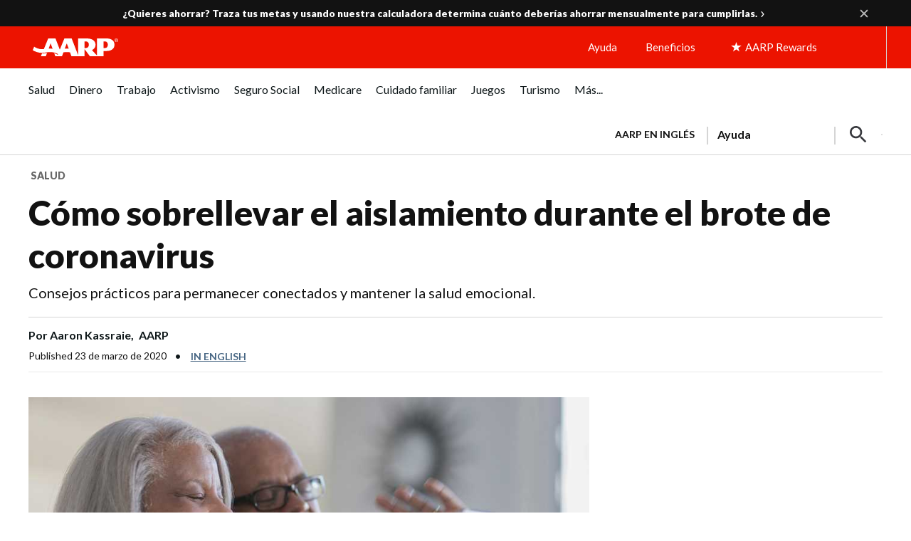

--- FILE ---
content_type: text/html; charset=UTF-8
request_url: https://www.aarp.org/espanol/salud/enfermedades-y-tratamientos/info-2020/consejos-para-sobrellevar-el-aislamiento-por-coronavirus.html?intcmp=AE-CRC-ENDART2-ES
body_size: 92200
content:
<!DOCTYPE HTML>
<html lang="es">
    <head>

    


    <title>Brote de coronavirus: cómo sobrellevar el aislamiento</title>

<!-- /* Pre-connect goes at the top of the head tag */ -->
<!--Added the below six to establish a pre connection with merkury and launch domain to increase performance-->
<script defer="defer" type="text/javascript" src="https://rum.hlx.page/.rum/@adobe/helix-rum-js@%5E2/dist/rum-standalone.js" data-routing="env=prod,tier=publish,ams=AARP"></script>
<link rel="preconnect" href='https://sv.aarp.org' crossorigin/>
<link rel="dns-prefetch" href='https://sv.aarp.org'/>
<link rel="preconnect" href='https://assets.adobedtm.com' crossorigin/>
<link rel="dns-prefetch" href='https://assets.adobedtm.com'/>
<link rel="preconnect" href='https://aarp.sv.rkdms.com' crossorigin/>
<link rel="dns-prefetch" href='https://aarp.sv.rkdms.com'/>


<noscript>
    <section>
        <div class="aarpe-notification-banner">
            <div class="script-warning">
                <span class="icon-alert-report"></span>
                <span class="icon-close"></span>
                <div class="warning-text-wrapper">
                    <span class="aarp-u-typography__trafalgar">Javascript is not enabled.</span>
                    <p>Javascript must be enabled to use this site. Please enable Javascript in your browser and try
                        again.</p>
                </div>
            </div>
        </div>
    </section>
</noscript>





	<link rel="alternate" hreflang="x-default" href='https://www.aarp.org/health/conditions-treatments/staying-connected-during-coronavirus/'/>
	<link rel="alternate" hreflang="es-us" href='https://www.aarp.org/espanol/salud/enfermedades-y-tratamientos/info-2020/consejos-para-sobrellevar-el-aislamiento-por-coronavirus.html'/>
	<link rel="alternate" hreflang="es-pr" href='https://www.aarp.org/espanol/salud/enfermedades-y-tratamientos/info-2020/consejos-para-sobrellevar-el-aislamiento-por-coronavirus.html'/>











<meta name="siteVersion" content="uxdia"/>

<meta name="page_title" content="Cómo sobrellevar el aislamiento durante el brote de coronavirus"/>
<meta name="twitter:card" content="summary_large_image"/>

	<meta property="og:title" content="Brote de coronavirus: cómo sobrellevar el aislamiento"/>
	<meta name="twitter:title" content="Brote de coronavirus: cómo sobrellevar el aislamiento"/>


	<meta property="og:description" content="Durante la pandemia de la COVID-19 estar solo en casa puede ser difícil. Sigue estos consejos para permanecer conectados y mantener la salud emocional."/>
	<meta name="twitter:description" content="Durante la pandemia de la COVID-19 estar solo en casa puede ser difícil. Sigue estos consejos para permanecer conectados y mantener la salud emocional."/>

<meta name="keywords" id="metaKeywords" content="aislamiento, sobrellevar la soledad, consejos para estar conectados, salud emocional, salud mental, coronavirus español, coronavirus en español, COVID-19 español, COVID-19 en español, coronavirus, covid 19, covid-19, brote de coronavirus"/>
<meta name="description" content="Durante la pandemia de la COVID-19 estar solo en casa puede ser difícil. Sigue estos consejos para permanecer conectados y mantener la salud emocional."/>


<meta name="articleId" id="articleId" content="article-27277fa2bc"/>
    <meta name="estimated_publish_date" id="metaPublishDate" content="2020-03-23"/>

<meta name="dateToday" id="metaDateToday" content="27/12/2025"/>
<meta name="Last-Modified" content="20/02/2024"/>

<meta name="robots" content="index, follow"/>

<meta name="referrer" content="no-referrer-when-downgrade"/>


<meta name="Tags" id='metaTaxonomy' content="taxonomy:home-and-family/friends-and-family;DCSubjects:Health/Conditions and Treatments;taxonomy:family-caregiving/caregiving;taxonomy:healthcare/conditions-and-treatments/communicable-diseases/coronavirus;taxonomy:aarp/espanol;taxonomy:healthcare/conditions-and-treatments;taxonomy:healthcare/drugs-and-supplements;taxonomy:healthcare/healthcare;taxonomy:healthcare/healthy-living"/>
<meta name="TagTitles" id='metaTaxonomyTitles' content="amigos-y-familia;Conditions and Treatments;cuidadores;covid-19;español  ;condiciones-y-tratamientos;medicamentos-y-suplementos;healthcare;bienestar-y-longevidad"/>

<meta name="AarpContentType" id='metaAarpContentType'/>
<meta name="AarpCategories" id='metaAarpCategories' content="familia-y-relaciones-interpersonales;cuidado;salud;aarp"/>

<meta name="taxonomy_general_category" id='taxonomyGeneral' content="salud"/>
<meta name="taxonomy_level_1" id='taxonomySpecific1' content="covid-19"/>





<meta name="IALevel1" content="salud"/>
<meta name="IALevel2" content="enfermedades-y-tratamientos"/>
<meta name="IALevel3" content="info-2020"/>
<meta name="ChannelName" content="salud"/>
<meta name="SubChannelName" content="enfermedades-y-tratamientos"/>





    <meta name="language" content="spanish"/>

<meta name="vf:lang" id="uxdiaLocale" content="es"/>




    <link rel="canonical" href='https://www.aarp.org/espanol/salud/enfermedades-y-tratamientos/info-2020/consejos-para-sobrellevar-el-aislamiento-por-coronavirus.html'/>
    <meta property="og:url" content="https://www.aarp.org/espanol/salud/enfermedades-y-tratamientos/info-2020/consejos-para-sobrellevar-el-aislamiento-por-coronavirus.html"/>


<meta name="contentId" content="/content/aarpe/es/home/salud/enfermedades-y-tratamientos/info-2020/consejos-para-sobrellevar-el-aislamiento-por-coronavirus"/>
<meta property="og:site_name" content="AARP"/>

	
	
	<meta property="og:image" content="https://cdn.aarp.net/content/dam/aarp/home-and-family/family-and-friends/2020/03/1140-couple-using-facetime-on-tablet-esp.jpg"/>
	<meta name="twitter:image" content="https://cdn.aarp.net/content/dam/aarp/home-and-family/family-and-friends/2020/03/1140-couple-using-facetime-on-tablet-esp.jpg"/>

<meta property="og:type" content="article"/>
<meta name="viewport" content="width=device-width,initial-scale=1"/>
<meta name="ismembersonlyaccess" id="ismembersonlyaccess" content="false"/>
<meta name="isregisterwall" id="isregisterwall" content="false"/>


    





<link rel="preconnect" href='https://cdn.aarp.net' crossorigin/>
<link rel="dns-prefetch" href='https://cdn.aarp.net'/>


	<link rel="preconnect" href='https://securepubads.g.doubleclick.net' crossorigin/>
	<link rel="dns-prefetch" href='https://securepubads.g.doubleclick.net'/>





<link rel="shortcut icon" href='https://www.aarp.org/etc/everywhere/images/favicon.ico' type="image/vnd.microsoft.icon"/>




    <script>
        (function(g,b,d,f){(function(a,c,d){if(a){var e=b.createElement("style");e.id=c;e.innerHTML=d;a.appendChild(e)}})(b.getElementsByTagName("head")[0],"at-body-style",d);setTimeout(function(){var a=b.getElementsByTagName("head")[0];if(a){var c=b.getElementById("at-body-style");c&&a.removeChild(c)}},f)})(window,document,"body {opacity: 0 !important}",3E3);
    </script>



<script type="text/javascript">
    const ogFieldsObj = {
        title: 'Brote de coronavirus: cómo sobrellevar el aislamiento',
        subTitle: 'Consejos prácticos para permanecer conectados y mantener la salud emocional.',
        category: 'salud',
        URL: 'https://www.aarp.org/espanol/salud/enfermedades-y-tratamientos/info-2020/consejos-para-sobrellevar-el-aislamiento-por-coronavirus.html',
        image: 'https://cdn.aarp.net/content/dam/aarp/home-and-family/family-and-friends/2020/03/1140-couple-using-facetime-on-tablet-esp.jpg',
        type: 'article',
        memberonly: '',
        id:  'article-27277fa2bc'
    }
	document.addEventListener("DOMContentLoaded", () => {
  		dispatchEvent(new CustomEvent('OG-FIELDS-UPDATE', {detail: ogFieldsObj}));
	});
</script>











    <link rel="stylesheet" type="text/css" href='https://www.aarp.org/etc/clientlibs/202512171746/aarp-uxdia-sidebarV2-article-template.staticassets.min.css'/>


















<script type="text/javascript">
    if (typeof AARP == "undefined" || AARP === null) {
        AARP = {};
    }
    window.AARP = window.AARP || {};
    AARP.ExperienceFragment = false;
    AARP.Everywhere = AARP.Everywhere || {};
    AARP.secureServiceUrl = "https:\/\/services.share.aarp.org";
    AARP.isSecure = true;
    AARP.Everywhere = {
            cdnhost:              "cdn.aarp.net",
            classicHost:          "http:\/\/",
            communityUrl:         "https:\/\/community.aarp.org",
            connectMembership:    "https:\/\/secure.aarp.org\/applications\/membershipChallenge\/showChallengeForm.action?appName=account",
            endecaSearchUrl:      "https://www.aarp.org/espanol/busqueda/",
            endecaAutoSuggestUrl: "https://www.aarp.org/espanol/busqueda/keyword",
            failedLoadAdCalls:      [],
            fullhost:             "http:\/\/www.aarp.org",
            googleApiKey:         "AIzaSyB3yQi2G4qZ6ZfVr6LzNY6QEAVxSDK4qXM",
            gssCodeEnglish:       "015879277671031238444:njlla\u002Dvutba",
            gssCodeSpanish:       "015879277671031238444:lyqbyxlcg2a",
            gssCodeTravel:        "015879277671031238444:1jtcdgnu0e4",
            isArticle:            true,
            isAuthor:             false,
            isEdit:               false,
            isSecure:             true,
            isSpanish:            true,
            joinUrl:              "https:\/\/appsec.aarp.org\/MP2\/join\/application?campaignId=UAKSD37",
            jsExt:                ".min.js",
            loginUrl:             "https:\/\/secure.aarp.org\/applications\/user\/login?response_type=code\x26client_id=0oa3rtsa6ahTQReOG2p7\x26redirect_uri=https:\/\/www.aarp.org\/aarp\/auth\/callback\x26scope=bui+bmi\x26state=" || "https:\/\/login.aarp.org\/online\u002Dcommunity\/loginform.action?intcmp=DSO\u002DHDR\u002DLOGIN",
            logoutUrl:            "https:\/\/secure.aarp.org\/applications\/user\/logout\/logout?intcmp=DSO\u002DLOGOUT\u002DEWHERE" || "https:\/\/secure.aarp.org\/applications\/user\/logout\/logout?intcmp=DSO\u002DLOGOUT\u002DEWHERE",
            passwordResetUrl:     "https:\/\/login.aarp.org\/online\u002Dcommunity\/account\/pwdrequest.action",
            pgtype:               "uxdia\/components\/structure\/articlePage",
            registerUrl:          "https:\/\/login.aarp.org\/online\u002Dcommunity\/forward\/register.action?intcmp=DSO\u002DHDR\u002DREG",
            resourceVersionNumber:"202512171746",
            secureHost:           "\/\/www.aarp.org",
            siteProperty:         "Everywhere",
            staticHost:           "cdn.aarp.net",
            coveoApiKey:          "xxf51edad4\u002D176b\u002D4a7a\u002Db4ac\u002Df42ce866adec",
            coveoOrgId:           "aarpu11lxv0p",
            promoCode:            "",
            loginRedirect:        "",
            skipSessionCheck:     ""
    };
    AARP.header = AARP.header || {};
    AARP.header.sticky = true;
</script>









    <script async src='https://securepubads.g.doubleclick.net/tag/js/gpt.js'></script>
<script>
	window.googletag = window.googletag || {cmd: []};
</script>

    <script type="text/javascript" src='https://cdn.aarp.net/etc.clientlibs/staying-sharp/clientlibs/js/above-the-fold-basic-withAds.rev202512171746.rev202512171746.min.js'></script>











    
<script src='https://cdn.aarp.net/etc.clientlibs/aarp-foundation/clientlibs/adblock-detector.rev202512171746.min.js'></script>







<script type="text/javascript">
    window.AARP = window.AARP || {};
    window.AARP.oneTrustUniqueId = '989aa2b1-ca44-4e31-89a9-6de19dd4fc3c';
</script>

    
<script src='https://cdn.aarp.net/etc.clientlibs/staying-sharp/clientlibs/js/onetrust.rev202512171746.min.js'></script>









<script type="text/javascript">
   window.AARP = window.AARP || {};
   var path = window.location.pathname.split('/');
   AARP.MetaInfo = Object.assign({}, AARP.MetaInfo, {
       pageData: {
           pagename: 'Cómo sobrellevar el aislamiento durante el brote de coronavirus',
           var1: 'Everywhere',
           var2: path[1] || "",
           var3: path[2] || "",
           var4: path[3] || "",
           var5: window.location.pathname,
           pagetitle: '',
           pagetype: window.location.host.split('.')[0],
           language: 'es',//site language value ex “english”
           publishDate: '',//date of content publish
           todaysDate: '2025\u002D12\u002D27',//today’s date
           lastModified: '2024\u002D02\u002D20',//date of last modify
           publisher: '',//channel/publisher
           authorName: '',//name of content author
           source: '',//name of content source
           templateType: 'AARP UXDIA Sidebar Article V2 Template',//name of the template
           uniqueId: '06aaf1b038599a821db12c3bbd99bcad',//page unique ID
       },
         userData: {
           status: '',
           federatedid: '',//Registered User ID
           konnexid: (AARP && AARP.store && AARP.store.getState().cookie && AARP.store.getState().cookie.at) ? AARP.store.getState().cookie.at.cid : '',//Konnex/PersonID
           dsouserid: (AARP && AARP.store && AARP.store.getState().cookie && AARP.store.getState().cookie.at) ? AARP.store.getState().cookie.at.u : '',
           memstatus: (AARP && AARP.store && AARP.store.getState().cookie && AARP.store.getState().cookie.at) ? AARP.store.getState().cookie.at.ms : '',
           memdate: (AARP && AARP.store && AARP.store.getState().cookie && AARP.store.getState().cookie.at) ? AARP.store.getState().cookie.at.mj : '',
           memexpdate:(AARP && AARP.store && AARP.store.getState().cookie && AARP.store.getState().cookie.at) ? AARP.store.getState().cookie.at.me : '',
           memterm: (AARP && AARP.store && AARP.store.getState().cookie && AARP.store.getState().cookie.at) ? AARP.store.getState().cookie.at.mat : '',
           memflag: (AARP && AARP.store && AARP.store.getState().cookie && AARP.store.getState().cookie.at) ? AARP.store.getState().cookie.at.mar : '',
           memftr: '',
           apptime: '',//?HH:MM:SS
           appstep: '',//[application step/stage]
           coiflag: '',
           coistatus: '',
           subscstatus: '',
           subsctype: '',
           subscproduct: '',
           zipcode: (AARP && AARP.store && AARP.store.getState().cookie && AARP.store.getState().cookie.at) ? AARP.store.getState().cookie.at.p : '',
           productid: '',
           productcode: '',
           accounttype: '',
           eventtype: ''
       },
       errors: {
           errorcode: '',
           errormessage: ''
       },
       search: {
           searchTerm: '',
           searchNoResults: '',
           searchNumResults: '',
           searchFilter: '',
           searchSort: '',
           searchCorrection: '',
           searchSuggest: '',
           pagePath: ''
       },
       contentData: {
           videoid: '',
           articleid: 'article-27277fa2bc',
           contentid: '',
           tagid: ''
       },
       webData: {
           transactionid: '',//unique transaction ID [conversion]
           registrationype: '',
           emailsource: '',
           pymttype: '',//(ex. PayPal, CC, eCheck, Wallet Pay -iOS/Android)
           producttype: '',
           campaign: '',//Campaign Parameter ID
           campaigntype: '',//Campaign Type
           partnerid: '',//Traffic Partner ID or Code
           loginsource: '',//Login URL non PII
           smartcode: '',//Tracking ID – Campaign Param
           testid: ''//Adobe Target ID
       },
       rewardsData: {
           enrollstatus:'',//[enroll status for rewards]
           visitstatus:'',//[visit status for rewards]
           optinstatus:'',//[optin status for rewards newsletter]
           todayspoints:'',//MM/DD/YYYY | Point Total
           activitypoints:'',//point total collected on a activity
           totalpoints:'',//total cumulative points
           activitytype:'',//earn, redeem, etc
           activityid:'' //newsletter, quiz, videos etc
     }
   });
</script>

<script type="text/javascript">
   (function () {
       function executeDataLayerObj() {
           AARP.MetaInfo.errors.frontEndErrors = {
               createEvent: function(errorData) {
                   return new CustomEvent('click_tag_front_end_field_error', {
                       detail: {
                           'errorDataProperty': function () {
                               return errorData.toString().split(',').join(' | ');
                           }
                       }
                   });
               },
           }
           function errorDataLayer() {
               var $submitBtn = document.getElementById('guideContainer-rootPanel-submit___widget');
               var guideFieldErrorArr = document.getElementsByClassName('guideFieldError');
               document.body.addEventListener('click_tag_front_end_field_error', function (event) {
                   AARP.MetaInfo.errors.errormessage = event.detail.errorDataProperty();
               });
               if($submitBtn != null) {
                   $submitBtn.addEventListener("click", function () {
                       var errorDataArr = ['staying sharp'];
                       var pageTitle = document.title;
                       var errCount = 0;
                       window.click_tag_field_errors = [];
                       window.click_tag_field_errors_specific = [];
                       errorDataArr.push(pageTitle);
                       setTimeout(function () {
                           if(guideFieldErrorArr && guideFieldErrorArr.length > 0) {
                               guideFieldErrorArr.forEach(function(elem){
                                   if (elem.style.display != 'none') {
                                       var errorLabelElement = elem.parentElement.querySelector('.guideFieldLabel label');
                                       if(errorLabelElement) {
                                           var errorLabel = elem.parentElement.querySelector('.guideFieldLabel label').innerHTML;
                                           errorDataArr.push(errorLabel);
                                           window.click_tag_field_errors.push(errorLabel+" error");
                                           window.click_tag_field_errors_specific.push(elem.innerHTML);
                                           $submitBtn.setAttribute('data-formelementid','HLP-FORM-BTN-CLK-SUBMIT');
                                           errCount++;
                                       }
                                   }
                               });
                           }
                           if(errCount === 0) {
                        	   if (typeof _satellite !== "undefined") _satellite.track('form-submit');
                           } else {
                        	   if (typeof _satellite !== "undefined") _satellite.track('clickTags_validation_error');
                           }
                           var event = AARP.MetaInfo.errors.frontEndErrors.createEvent(errorDataArr);
                           document.body.dispatchEvent(event);
                       }, 1);
                   });
               }
           }
           AARP.MetaInfo.frontEndSearch = {
               createEvent: function(searchData) {
                   return new CustomEvent('click_tag_front_end_search_data', {
                       detail: {
                           searchTerm: searchData.searchTerm,
                           searchNoResults: searchData.searchNoResults,
                           searchNumResults: searchData.searchNumResults,
                           searchFilter: searchData.searchFilter,
                           searchSort: searchData.searchSort,
                           searchCorrection: searchData.searchCorrection,
                           searchSuggest: searchData.searchSuggest,
                           pagePath: searchData.pagePath
                       }
                   });
               },
           }
           document.body.addEventListener('click_tag_front_end_search_data', function (eve) {
               AARP.MetaInfo.search = {
                   searchTerm: eve.detail.searchTerm,
                   searchNoResults: eve.detail.searchNoResults,
                   searchNumResults: eve.detail.searchNumResults,
                   searchFilter: eve.detail.searchFilter,
                   searchSort: eve.detail.searchSort,
                   searchCorrection: eve.detail.searchCorrection,
                   searchSuggest: eve.detail.searchSuggest,
                   pagePath: eve.detail.pagePath
               }
           });
           AARP.MetaInfo.frontEndContentData = {
               createEvent: function (contentData) {
                   return new CustomEvent('click_tag_front_end_content_data', {
                       detail: {
                               videoid:   contentData.videoid ? contentData.videoid : '',
                               articleid: contentData.articleid ? contentData.articleid : '',
                               contentid: '',
                               tagid: 'taxonomy:home\u002Dand\u002Dfamily\/friends\u002Dand\u002Dfamily,DCSubjects:Health\/Conditions and Treatments,taxonomy:family\u002Dcaregiving\/caregiving,taxonomy:healthcare\/conditions\u002Dand\u002Dtreatments\/communicable\u002Ddiseases\/coronavirus,taxonomy:aarp\/espanol'
                           }
                       });
                   },
               }
           document.body.addEventListener('click_tag_front_end_content_data', function (eve) {
               AARP.MetaInfo.contentData = {
                   videoid:  eve.detail.videoid ? eve.detail.videoid : '',
                   articleid: eve.detail.articleid ? eve.detail.articleid :'',
                   contentid: '',
                   tagid: 'taxonomy:home\u002Dand\u002Dfamily\/friends\u002Dand\u002Dfamily,DCSubjects:Health\/Conditions and Treatments,taxonomy:family\u002Dcaregiving\/caregiving,taxonomy:healthcare\/conditions\u002Dand\u002Dtreatments\/communicable\u002Ddiseases\/coronavirus,taxonomy:aarp\/espanol'
               }
               /* Surface Pillar Label Tags */
               var AllTagIds = 'taxonomy:home\u002Dand\u002Dfamily\/friends\u002Dand\u002Dfamily,DCSubjects:Health\/Conditions and Treatments,taxonomy:family\u002Dcaregiving\/caregiving,taxonomy:healthcare\/conditions\u002Dand\u002Dtreatments\/communicable\u002Ddiseases\/coronavirus,taxonomy:aarp\/espanol';
               var tagIdArr = [];
               if(AllTagIds && AllTagIds.length>0) {
                   var tagArr = AllTagIds.split(',');
                   AARP.MetaInfo.contentData.tagid = tagArr;
               }
           });
           errorDataLayer();
       }
       AARP.Externals.attachPageJsCallback(executeDataLayerObj);
   })();
</script>







	
    
        <script type="application/ld+json">
            {
  "@type" : "Article",
  "@context" : "https://schema.org",
  "additionalType" : [ "WebPage" ],
  "url" : "https://www.aarp.org/espanol/salud/enfermedades-y-tratamientos/info-2020/consejos-para-sobrellevar-el-aislamiento-por-coronavirus/",
  "headline" : "Cómo sobrellevar el aislamiento durante el brote de coronavirus",
  "alternativeHeadline" : "Consejos prácticos para permanecer conectados y mantener la salud emocional.",
  "keywords" : [ "aislamiento", " sobrellevar la soledad", " consejos para estar conectados", " salud emocional", " salud mental", " coronavirus español", " coronavirus en español", " COVID-19 español", " COVID-19 en español", " coronavirus", " covid 19", " covid-19", " brote de coronavirus" ],
  "name" : "Brote de coronavirus: cómo sobrellevar el aislamiento",
  "description" : "Durante la pandemia de la COVID-19 estar solo en casa puede ser difícil. Sigue estos consejos para permanecer conectados y mantener la salud emocional.",
  "mainEntityOfPage" : {
    "@id" : "https://www.aarp.org/espanol/salud/enfermedades-y-tratamientos/info-2020/consejos-para-sobrellevar-el-aislamiento-por-coronavirus/"
  },
  "speakable" : {
    "@type" : "SpeakableSpecification",
    "cssSelector" : [ "h1", "h2" ]
  },
  "articleBody" : "Se les ha pedido a los adultos mayores en Estados Unidos que permanezcan en sus hogares y eviten el contacto con otras personas para frenar la propagación de COVID-19 y, naturalmente, están surgiendo sentimientos de aislamiento, en especial entre quienes viven solos. Le pedimos a Val Walker (en inglés), experta en el manejo del aislamiento y autora de The Art of Comforting y el próximo 400 Friends and No One to Call (que Central Recovery Press publicará el 26 de marzo), que nos diera consejos prácticos sobre las formas de permanecer conectados y mantener la salud mental y emocional. ¿Cómo podemos evitar los sentimientos de aislamiento mientras estamos encerrados en casa? Busca una persona con quien puedas compartir tus preocupaciones y sentimientos por teléfono. ¿Tienes un amigo, familiar, terapeuta o capellán tranquilizador a quien puedas llamar para hablar con franqueza y en privado? En estos momentos difíciles, es perfectamente natural sentir miedo, soledad o angustia. Si no tienes a nadie con quien hablar, llama a tu agencia local del área sobre el envejecimiento y averigua cómo conseguir apoyo. Si ya has visto antes a un psicoterapeuta o profesional religioso, considera contactarlos. ¿Cómo puedo conversar con mis amigos y ver cómo están sin salir de mi hogar? Toma la iniciativa de llamar a tus amigos de mayor edad para conversar con ellos y practicar buenas habilidades de escucha. Haz una lista con la información de contacto de las personas a quienes quieres llamar y llámalas todos los días o cada par de días. Empieza con tu círculo cercano de amigos y luego expande la lista. Puedes revisar tus viejas cartas, libretas de direcciones, contactos de la universidad, correos electrónicos y recuerdos para reconectarte con amigos, compañeros de clase o colegas \"olvidados\" con quienes no has estado en contacto. Tal vez sea alentador y tranquilizante hablar con ellos, y probablemente les encante recibir una llamada. Escúchalos con empatía, aceptación y compasión, eso les traerá comprensión y tranquilidad. Trata de no juzgar a los demás ni dar consejos rápidos antes de escuchar. También puedes compartir lo que estás pensando. Aunque no lo creas, cuando ofrecemos apoyo a menudo podemos encontrar apoyo nosotros. Puedes intercambiar información sobre recursos locales para medicamentos, servicios médicos, tiendas, bancos de alimentos, suministros y las últimas noticias sobre el coronavirus. ¿Cuáles son las mejores maneras de usar la tecnología para conectarnos con amigos y familiares? Muchos adultos mayores usan videoconferencias como Skype, FaceTime y Zoom. Esto da lugar a conversaciones, y en estos tiempos necesitamos tener buenas conversaciones y \"pensar en voz alta\" mientras lidiamos con los problemas del coronavirus. Puede ser útil para un familiar o amigo aprender a usar estos servicios y aplicaciones. En un programa de vida asistida donde trabajo a tiempo parcial, he estado enseñando a los adultos mayores a mantenerse en contacto con sus familiares y seres queridos a través de sus teléfonos inteligentes y tabletas. Pero la herramienta más importante es el teléfono. Otras sugerencias incluyen comunicarte a la antigua, con tarjetas de felicitación y cartas, y enviar mensajes de texto o correos electrónicos con tus fotos y un saludo. ¿Cómo puedo evitar sentirme ansioso y seguir interactuando con los demás a pesar de mi edad, la cual me hace más vulnerable al virus? Ofrecerte como voluntario y ayudar a las personas en tu comunidad es beneficioso para manejar la ansiedad y la impotencia. Algunos programas de voluntarios se pueden llevar a cabo desde casa. Cuando contactamos a otros que quizás se sienten aún más aislados que nosotros, es una experiencia psicológicamente curativa y calmante. En general, los seres humanos se sienten mejor cuando tienen una razón de ser y el actuar les da una sensación de control. Comunícate con coordinadores de voluntarios a través de volunteermatch.com (en inglés), o llama a tu oficina de United Way o al centro para adultos mayores de tu zona para encontrar oportunidades de voluntariado desde el hogar. Sé creativo y prepara regalos para otros. Escribe, pinta, teje, haz manualidades, tarjetas, almohadas o marionetas. Busca proyectos que sean creativos y gratificantes, especialmente si alegrarán a un ser querido. Comparte pódcast, correos electrónicos, llamadas y enlaces sobre tus libros, películas y programas de radio favoritos con tus seres queridos y amigos para que tengan más entretenimiento. Disfruta la música y escucha sonidos calmantes y alegres que mejoren tu estado de ánimo. Nota de redacción: algunas preguntas y respuestas se han editado para mayor claridad y extensión.",
  "image" : [ "https://www.aarp.org/content/dam/aarp/home-and-family/family-and-friends/2020/03/1140-couple-using-facetime-on-tablet-esp.jpg" ],
  "author" : [ {
    "@type" : "Person",
    "name" : "Aaron Kassraie",
    "description" : "Aaron Kassraie escribe para AARP sobre asuntos de importancia para los veteranos de las Fuerzas Armadas y sus familias. También es reportero de temas generales. Kassraie anteriormente cubrió temas de política exterior de EE.UU. como corresponsal en la oficina de Washington de Kuwait News Agency y realizó trabajo de captación de noticias para USA Today y Al Jazeera English.",
    "affiliation" : "AARP"
  } ],
  "publisher" : {
    "@type" : "Organization",
    "name" : "AARP",
    "url" : "https://www.aarp.org/",
    "description" : "AARP is a nonprofit, nonpartisan organization that empowers people to choose how they live as they age.",
    "logo" : {
      "@type" : "ImageObject",
      "url" : "https://cdn.aarp.net/content/dam/aarp/graphics/aarp_logos/120x30-aarp-header-logo-red.svg"
    },
    "sameAs" : [ "https://www.facebook.com/AARP", "https://twitter.com/AARP/", "https://www.instagram.com/aarp/?hl=en", "https://www.linkedin.com/company/aarp/" ]
  },
  "datePublished" : "2020-03-23T04:00:00+0000"
}
        </script>
    











    
    
    <script src='//assets.adobedtm.com/launch-ENfc31ab1bac944ca8866743454782e0b0.min.js' async></script>

    
    

    
    
    

    
    
            
              
                <script type="text/javascript">
                  var rfyPalantirEndpoint = 'https:\/\/services.share.aarp.org\/prod\/palantir\u002Dservices\/getRecommendations';
                </script>
              
            
</head>
    <body class="articlePage page basicpage" id="articlePage-ad408f7d00">
        
        
        
            




            <a href='#aarp-u-end-of-header' class="aarp-u-invisible">Skip to content</a>
<div class="aarp-c-body-wrapper aarp-o-edit-mode-false aarp-o-body    ">
    <div id="aarp-c-body">
        <div class="root container responsivegrid uxdia-u-base-article-v2">

    
  	
  	
    
     
      
          <div id="container-67e5a8f708" class="cmp-container " data-wcmmode="publish" style="">
              



<div class="aem-Grid aem-Grid--12 aem-Grid--default--12 ">
    
    <div class="container responsivegrid uxdia-u-bg-ads--utility-medium-grey uxdia-o-grid-container uxdia-o-grid-container@mobile @tablet uxdia-o-grid-container@laptop uxdia-o-grid-container@large-laptop uxdia-o-grid-container@larger-laptop aem-GridColumn aem-GridColumn--default--12">

    
  	
  	
    
     
      
          <div id="container-c8a7d430f2" class="cmp-container " data-wcmmode="publish" style="">
              



<div class="aem-Grid aem-Grid--12 aem-Grid--default--12 ">
    
    <div class="advertisement parbase aem-GridColumn aem-GridColumn--default--12">
    
        
        
        
        
        
        
        
        
        
          <div aria-hidden="true" class="aarp-c-ad aarp-c-ad--leader aarp-c-ad@tablet aarp-c-ad@mobile aarpe-ad-wrapper">
            
                    
                    <div class="aarp-c-ad__container aarp-c-ad__container--leader aarpe-ad es clearfix " id="leader_80437" data-adsize="leader">
                        
                         
                            <script type="text/javascript">
                                if(typeof AARP.ads !== 'undefined'){
                                  AARP.ads.slots({ id:'leader_80437', size:'leader'});
                                }
                            </script>
                         
                    </div>
            
            
        </div>
    

</div>

    
    
</div>

          </div>
      
      
      
  
    
</div>
<div class="container responsivegrid uxdia-o-header aarp-c-alert-bar-homepage__wrapper aem-GridColumn aem-GridColumn--default--12">

    
    
	
    
    <div id="container-1b4622ff43" class="cmp-container">
        
        <div class="uxdiaCacheableXF experiencefragment aarp-c-alert-bar--uxdia-theme aarp-c-alert-bar--uxdia-theme@tablet aarp-c-alert-bar--uxdia-theme@mobile">


     <div data-cmp-paywall-pageTitle="Cómo sobrellevar el aislamiento durante el brote de coronavirus" data-cmp-membersonlyaccess="false" id="uxdiaCacheableXF-5a2950af79" class="cmp-experiencefragment cmp-experiencefragment--alert-bar-single-state">


<div class="aem-Grid aem-Grid--12 aem-Grid--default--12 ">
    
    <div class="uxdiaResponsiveGrid responsivegrid aem-GridColumn aem-GridColumn--default--12"><!-- SDI include (path: /content/experience-fragments/uxdia-folder-structure/es/alert-bar/alert-bar-single-state/master/_jcr_content/root/responsivegrid.xf.html, resourceType: uxdia/components/content/uxdiaResponsiveGrid) -->
<div class="aem-Grid aem-Grid--12 aem-Grid--default--12 ">
	
	    
	    <div class="alertBar aem-GridColumn aem-GridColumn--default--12">
<div class="alert-bar--open">
    <div class="aarp-c-alert-bar aarp-c-alert-bar@desktop aarp-c-alert-bar@tablet aarp-c-alert-bar@mobile  ">
        <div class="aarp-c-alert-bar__container aarp-c-alert-bar__container@desktop aarp-c-alert-bar__container@tablet aarp-c-alert-bar__container@mobile">
            
            
            
                <div class="aarp-c-alert-bar__column aarp-c-alert-bar__column-left">
<div id="text-b1c6a98c6d" class="cmp-text">
    <p><a data-overlay-msg="AARP.Everywhere.LeavingModal.drawOverlay(this,'',/content/experience-fragments/uxdia-folder-structure/es/alert-bar/alert-bar-single-state/master.html,'','You are now leaving AARP.org and going to a website that is not operated by AARP. A different privacy policy and terms of service will apply.');return false;" title="calculadora metas de ahorro" href='https://www.aarp.org/espanol/dinero/presupuesto-y-ahorro/info-2025/calculadora-metas-de-ahorro.html?intcmp=AE-HP-ALRT-ES'><b>¿Quieres ahorrar? Traza tus metas y usando nuestra calculadora determina cuánto deberías ahorrar mensualmente para cumplirlas.</b></a></p>



</div>

    

</div>

                
            
            <a href='#' role="button" aria-label="Close Alert" class="aarp-c-alert-bar__close aarp-c-alert-bar__close@desktop aarp-c-alert-bar__close@mobile"></a>
        </div>
    </div>
</div>
</div>

	    
	
</div></div>

    
</div>
</div>




    
</div>
<div class="uxdiaCacheableXF experiencefragment">


     <div data-cmp-paywall-pageTitle="Cómo sobrellevar el aislamiento durante el brote de coronavirus" data-cmp-membersonlyaccess="false" id="uxdiaCacheableXF-91c4a76b12" class="cmp-experiencefragment cmp-experiencefragment--hpHeader">


<div class="aem-Grid aem-Grid--12 aem-Grid--default--12 ">
    
    <div class="uxdiaResponsiveGrid responsivegrid aem-GridColumn aem-GridColumn--default--12"><!-- SDI include (path: /content/experience-fragments/uxdia-folder-structure/es/headers-and-footers/aarp-org/uxdia-mega-menu-with-red-header/hpHeader/target/_jcr_content/root/responsivegrid.xf.html, resourceType: uxdia/components/content/uxdiaResponsiveGrid) -->
<div class="aem-Grid aem-Grid--12 aem-Grid--default--12 ">
	
	    
	    <div class="coreHeader uxdia-c-no-target-header aem-GridColumn aem-GridColumn--default--12">


<div class="aarp-c-offscreen-nav--dark-overlay" data-timedelay="4000" data-shyheader="noShyHeader" data-scrollupdistance="100" data-scrolldowndistance="240" data-shyheaderaftertimedelay="false"></div>

<div class="aarp-c-header aarp-c-header@tablet aarp-c-header--shampoo aarp-c-header--uxdia-theme  aarp-c-header--uxdia-megamenu-theme js-tokenable">
  <div class="aarp-o-homepage-container__hundred-width aarp-o-homepage-container__hundred-width@laptop
  aarp-o-homepage-container__hundred-width@tablet aarp-o-homepage-container__hundred-width@mobile">
    
    <nav class="aarp-c-header__container">
      
      <section class="aarp-c-header__menu-icon">
        
        <a href='#' class="aarp-c-header__menu-icon-link" role="button" aria-expanded="false" aria-label="Press Space or Enter to open the AARP Menu">
          <svg class="aarp-c-header__hamburger-icon--megamenu" width="36" height="36" viewBox="0 0 36 36" fill="none" xmlns="http://www.w3.org/2000/svg">
            <rect x="5" y="10" width="26" height="2" fill="#37383D"/>
            <rect x="5" y="17" width="26" height="2" fill="#37383D"/>
            <rect x="5" y="24" width="26" height="2" fill="#37383D"/>
          </svg>
        </a>

        <a href='#' class="aarp-c-header__close-icon--megamenu js-aarp-c-header__close-icon--megamenu" role="button" aria-expanded="false" aria-label="Press Space or Enter to close the AARP Menu">
          <svg width="20" height="20" viewBox="0 0 20 20" fill="none" xmlns="http://www.w3.org/2000/svg">
            <line x1="1" y1="19" x2="19" y2="1" stroke="#37383D" stroke-width="1.5"></line>
            <line x1="1" y1="1" x2="19" y2="19" stroke="#37383D" stroke-width="1.5"></line>
          </svg>
        </a>


      </section>
      
      
      
	  
	  
		  <section class="aarp-c-header__logo-icon">
			<a href='https://www.aarp.org/espanol/?intcmp=GLOBAL-HDR-BTN-CLK-LOGO-UXDIA' title="Homepage" data-formelementid="GLOBAL-HDR-BTN-CLK-LOGO-DEFAULT">
              <img class="aarp-c-header__logo-img" src='https://cdn.aarp.net/content/dam/aarp/graphics/aarp_logos/120x30-aarp-header-logo-red.svg' alt="AARP Logo Header White 139x36" width="120px" height="30px"/>
			</a>
		  </section>
	  
      
      
      <section class="aarp-c-header__links aarp-c-header__links@tablet ">
        <ul class="aarp-c-header__links-button">
            <li><div class="header-button1 aarpHeaderButton uxdia-c-user-state__element uxdia-c-user-state__element-join">





<a role="button" style="background-color: ; color: ;" class="aarp-c-common-button aarp-c-link" data-formelementid="GLOBAL-HDR-BTN-CLK-JOIN-ES" target="_self" href='https://join.aarp.org/espanolnavjoin?intcmp=GLOBAL-HDR-BTN-CLK-JOIN-UXDIA-DEFAULT-ES'>Únete</a>
</div>
</li>
            <li><div class="header-button2 aarpHeaderButton uxdia-c-user-state__element uxdia-c-user-state__element-renew">





<a role="button" style="background-color: ; color: ;" class="aarp-c-common-button aarp-c-link" data-formelementid="GLOBAL-HDR-BTN-CLK-RENEW-ES" target="_self" href='https://join.aarp.org/rfrenewes?intcmp=GLOBAL-HDR-BTN-CLK-RENEW-UXDIA-ANON-ES'>Renueva</a>
</div>
</li>
        	
				<li><div class="header-button3 aarpHeaderButton uxdia-c-user-state__element uxdia-c-user-state__element-enroll">





<a role="button" style="background-color: ; color: ;" class="aarp-c-common-button aarp-c-link" data-formelementid="GLOBAL-HDR-BTN-CLK-ENROLL-ES" target="_self" href='https://join.aarp.org/rfttares?intcmp=GLOBAL-HDR-BTN-CLK-RENEW-UXDIA-MEM'>Renovación automática</a>
</div>
</li>
            	<li><div class="header-button4 aarpHeaderButton uxdia-c-user-state__element uxdia-c-user-state__element-rejoin">





<a role="button" style="background-color: ; color: ;" class="aarp-c-common-button aarp-c-link" data-formelementid="GLOBAL-HDR-BTN-CLK-REJOIN-ES" target="_self" href='https://join.aarp.org/rfrenewes?intcmp=GLOBAL-HDR-BTN-CLK-REJOIN-UXDIA-ANON-ES'>Únete de nuevo</a>
</div>
</li>
            
        </ul>
      </section>
      
      <section class="aarp-u-spacer"></section>
      
      <section class="aarp-c-header__links-community-promo aarp-c-header__links-community-promo@tablet">
        <ul>
            <li><div class="header-text-1 text">
<div id="text-c85cdb2e6f" class="cmp-text">
    <ul>
<li><a title="Ayuda" href='https://ayuda.aarp.org/s/?intcmp=GLOBAL-HDR-LNK-CLK-HELP-UXDIA-ES' data-overlay-msg="AARP.Everywhere.LeavingModal.drawOverlay(this,'',/content/experience-fragments/uxdia-folder-structure/es/headers-and-footers/aarp-org/uxdia-mega-menu-with-red-header/hpHeader/target.html,'','You are now leaving AARP.org and going to a website that is not operated by AARP. A different privacy policy and terms of service will apply.');return false;">Ayuda</a></li>
</ul>



</div>

    

</div>
</li>
            <li><div class="header-text-2 text">
<div id="text-cae404e30f" class="cmp-text">
    <ul>
<li><a href='/espanol/membresia/beneficios/ofertas-a-z/?intcmp=GLOBAL-HDR-LNK-CLK-BENEFICIOS-UXDIA-ES' title="Beneficios" data-overlay-msg="AARP.Everywhere.LeavingModal.drawOverlay(this,'',/content/experience-fragments/uxdia-folder-structure/es/headers-and-footers/aarp-org/uxdia-mega-menu-with-red-header/hpHeader/target.html,'','You are now leaving AARP.org and going to a website that is not operated by AARP. A different privacy policy and terms of service will apply.');return false;">Beneficios</a></li>
</ul>



</div>

    

</div>
</li>
        </ul>
      </section>
      
      
      
      <div class="aarp-c-r4g-edit-mode-false">


<div class="aem-Grid aem-Grid--12 aem-Grid--default--12 ">
    
    <div class="ghost aem-GridColumn aem-GridColumn--default--12">

</div>
<div class="iconLink aem-GridColumn aem-GridColumn--default--12">



<section class="aarp-c-header__r4g-section aarp-c-header__r4g-section@tablet">
  <svg aria-hidden="true" version="1.1" id="Layer_1-r4g-cb0637a1-fe96-4487-af09-ec617907815e/root/responsivegrid/coreheader_copy_copy/header-r4g/iconlink_1985403422" xmlns="http://www.w3.org/2000/svg" xmlns:xlink="http://www.w3.org/1999/xlink" x="0px" y="0px" width="15px" height="14px" viewBox="0 0 15 14" style="enable-background:new 0 0 15 14;" xml:space="preserve">
    <style type="text/css">
      .st0{fill:#ec1300;}
    </style>
    <title>Rewards Star</title>
    <g id="Symbols_star">
      <polygon id="Path" class="st0" points="5.8,5.1 0.3,5.1 4.7,8.3 3,13.4 7.5,10.3 11.9,13.4 10.2,8.3 14.7,5.1 9.2,5.1 7.5,0 	"/>
    </g>
  </svg>
  <a class="aarp-c-header__r4g-section__link" href='https://www.aarp.org/rewards/' data-formelementid="GLOBAL-HDR-LNK-CLK-AARP_REWARDS">
    <span class="aarp-js-loyalty-points-updated">AARP Rewards <span>%{points}%</span></span>
  </a>
  
</section>
</div>

    
</div>
</div>
      
      
      
      
      
      <section class="aarp-c-header__help-edit-mode-false aarp-c-header__help-link aarp-c-header__help-link@tablet aarp-c-header__help-link@mobile">
        <div class="header-help text">
<div id="text-6946625055" class="cmp-text">
    <p><a data-analyticsevent="HelpDefaultTest12" data-formelementid="HelpDefaultTest12" data-overlay-msg="AARP.Everywhere.LeavingModal.drawOverlay(this,'',/content/experience-fragments/uxdia-folder-structure/en/headers-and-footers/aarp/aarp-uxdia-mega-menu-with-red-header/hpHeader/hp-header-default-state.html,'','You are now leaving AARP.org and going to a website that is not operated by AARP. A different privacy policy and terms of service will apply.');return false;" href='https://help.aarp.org/s/?intcmp=HelpDefaultTest12'>Help</a></p>





</div>

    

</div>

      </section>
      <section class="aarp-c-header__help-edit-mode-false aarp-c-header__register-link aarp-c-header__register-link@tablet aarp-c-header__register-link@mobile">
        <div class="header-register text uxdia-c-user-state__element uxdia-c-user-state__element-register">
<div id="text-4e83f5990b" class="cmp-text">
    <p><a href='https://secure.aarp.org/applications/user/register?request_locale=es&amp;intcmp=GLOBAL-HDR-LNK-CLK-REGISTER-UXDIA-ES' title="Regístrate" data-overlay-msg="AARP.Everywhere.LeavingModal.drawOverlay(this,'',/content/experience-fragments/uxdia-folder-structure/es/headers-and-footers/aarp-org/uxdia-mega-menu-with-red-header/hpHeader/target.html,'','You are now leaving AARP.org and going to a website that is not operated by AARP. A different privacy policy and terms of service will apply.');return false;">Regístrate</a></p>



</div>

    

</div>

      </section>
     
     <section class="aarp-c-linked-dropdown--header">
       <div class="header-login navigationLinks uxdia-c-user-state__element uxdia-c-user-state__element-Login"><!-- Edit Mode -->

<!-- /Edit Mode -->

<!-- Dropdown ::comp -->
<div class="aarp-c-linked-dropdown aarp-c-linked-dropdown@tablet aarp-c-linked-dropdown--light">
    <!-- Dropdown ::normalMode -->
    <div class="aarp-c-linked-dropdown__dropdown">
        <!-- Dropdown ::normalMode ::heading -->
        <span class="aarp-c-linked-dropdown__main-text"><p><a href='https://secure.aarp.org/applications/user/login?request_locale=es&amp;intcmp=GLOBAL-HDR-LNK-CLK-LOGIN-UXDIA-ES' data-overlay-msg="AARP.Everywhere.LeavingModal.drawOverlay(this,'',/content/experience-fragments/uxdia-folder-structure/es/headers-and-footers/aarp-org/uxdia-mega-menu-with-red-header/hpHeader/target.html,'','You are now leaving AARP.org and going to a website that is not operated by AARP. A different privacy policy and terms of service will apply.');return false;">Ingresa</a></p></span>
        <!-- /Dropdown ::normalMode ::heading -->
        <!-- Dropdown ::normalMode ::logic -->
        
        <!-- /Dropdown ::normalMode ::logic -->
        <!-- Dropdown ::normalMode ::options -->
        
        <!-- /Dropdown ::normalMode ::options -->
    </div>
    <!-- /Dropdown ::normalMode -->
    <!-- Dropdown ::unwrapMode -->
    <div class="aarp-c-linked-dropdown__link-list-normal">
        <!-- Dropdown ::unwrapMode ::heading -->
        <div class="aarp-c-linked-dropdown__link-list-normal-heading">
            <p><a href='https://secure.aarp.org/applications/user/login?request_locale=es&amp;intcmp=GLOBAL-HDR-LNK-CLK-LOGIN-UXDIA-ES' data-overlay-msg="AARP.Everywhere.LeavingModal.drawOverlay(this,'',/content/experience-fragments/uxdia-folder-structure/es/headers-and-footers/aarp-org/uxdia-mega-menu-with-red-header/hpHeader/target.html,'','You are now leaving AARP.org and going to a website that is not operated by AARP. A different privacy policy and terms of service will apply.');return false;">Ingresa</a></p>
        </div>
        <!-- /Dropdown ::unwrapMode ::heading -->
        <!-- Dropdown ::unwrapMode ::links -->
        
        <!-- /Dropdown ::unwrapMode ::links -->
    </div>
    <!-- /Dropdown ::unwrapMode -->
</div>
<!-- /Dropdown ::comp -->
</div>

     </section>
     <section class="aarp-c-linked-dropdown--header">
      <div class="header-login-2 navigationLinks uxdia-c-user-state__element uxdia-c-user-state__element-userData"><!-- Edit Mode -->

<!-- /Edit Mode -->

<!-- Dropdown ::comp -->
<div class="aarp-c-linked-dropdown aarp-c-linked-dropdown@tablet aarp-c-linked-dropdown--light">
    <!-- Dropdown ::normalMode -->
    <div class="aarp-c-linked-dropdown__dropdown">
        <!-- Dropdown ::normalMode ::heading -->
        <span class="aarp-c-linked-dropdown__main-text"><p>Hola, %{firstName}%</p></span>
        <!-- /Dropdown ::normalMode ::heading -->
        <!-- Dropdown ::normalMode ::logic -->
        <div class="aarp-c-linked-dropdown__label aarp-c-linked-dropdown__arrow-open" aria-controls="aarp-c-linked-dropdown__control-2017138086" role="button" tabindex="0" aria-expanded="false" aria-hidden="false">
        </div>
        <!-- /Dropdown ::normalMode ::logic -->
        <!-- Dropdown ::normalMode ::options -->
        <ul class="aarp-c-linked-dropdown__link-list aarp-c-linked-dropdown__link-list@mobile" id="aarp-c-linked-dropdown__control-2017138086">
            <li class="aarp-c-linked-dropdown__list-item">
                
                <a href='https://secure.aarp.org/account/myaarp?request_locale=es&intcmp=GLOBAL-HDR-LNK-CLK-DD-MYACC-UXDIA-ES' data-formelementid="GLOBAL-HDR-LNK-CLK-MYACC-ES" class="aarp-c-linked-dropdown__link-item  " target="_self">Mi cuenta </a>
            </li>
        
            <li class="aarp-c-linked-dropdown__list-item">
                
                <a href='https://secure.aarp.org/account/editnewsletter?request_locale=es&intcmp=GLOBAL-HDR-LNK-CLK-DD-NEW-UXDIA-ES' data-formelementid="GLOBAL-HDR-LNK-CLK-NEWSLETTER-ES" class="aarp-c-linked-dropdown__link-item  " target="_self">Mis suscripciones </a>
            </li>
        
            <li class="aarp-c-linked-dropdown__list-item">
                
                <a href='https://stayingsharp.aarp.org/%2520?intcmp=GLOBAL-HDR-LNK-CLK-DD-SS-UXDIA-ENGONLY-ES' data-formelementid="GLOBAL-HDR-LNK-CLK-STAYINGSHARP-ENGLONLY-ES" class="aarp-c-linked-dropdown__link-item  " target="_self">Staying Sharp </a>
            </li>
        
            <li class="aarp-c-linked-dropdown__list-item">
                
                <a href='https://secure.aarp.org/applications/user/logout/logout?intcmp=GLOBAL-HDR-LNK-CLK-DD-LOGOUT-UXDIA-ES' data-formelementid="GLOBAL-HDR-LNK-CLK-LOGOUT-ES" class="aarp-c-linked-dropdown__link-item  aarpe-clear-storage" target="_self">Salir </a>
            </li>
        </ul>
        <!-- /Dropdown ::normalMode ::options -->
    </div>
    <!-- /Dropdown ::normalMode -->
    <!-- Dropdown ::unwrapMode -->
    <div class="aarp-c-linked-dropdown__link-list-normal">
        <!-- Dropdown ::unwrapMode ::heading -->
        <div class="aarp-c-linked-dropdown__link-list-normal-heading">
            <p>Hola, %{firstName}%</p>
        </div>
        <!-- /Dropdown ::unwrapMode ::heading -->
        <!-- Dropdown ::unwrapMode ::links -->
        <ul class="aarp-c-linked-dropdown__link-list-normal-list">
            <li class="aarp-c-linked-dropdown__link-list-normal-item">
                
	            <a class="aarp-c-linked-dropdown__link-list-link  " href='https://secure.aarp.org/account/myaarp?request_locale=es&intcmp=GLOBAL-HDR-LNK-CLK-DD-MYACC-UXDIA-ES' data-formelementid="GLOBAL-HDR-LNK-CLK-MYACC-ES" target="_self">Mi cuenta  </a>
            </li>
        
            <li class="aarp-c-linked-dropdown__link-list-normal-item">
                
	            <a class="aarp-c-linked-dropdown__link-list-link  " href='https://secure.aarp.org/account/editnewsletter?request_locale=es&intcmp=GLOBAL-HDR-LNK-CLK-DD-NEW-UXDIA-ES' data-formelementid="GLOBAL-HDR-LNK-CLK-NEWSLETTER-ES" target="_self">Mis suscripciones  </a>
            </li>
        
            <li class="aarp-c-linked-dropdown__link-list-normal-item">
                
	            <a class="aarp-c-linked-dropdown__link-list-link  " href='https://stayingsharp.aarp.org/%2520?intcmp=GLOBAL-HDR-LNK-CLK-DD-SS-UXDIA-ENGONLY-ES' data-formelementid="GLOBAL-HDR-LNK-CLK-STAYINGSHARP-ENGLONLY-ES" target="_self">Staying Sharp  </a>
            </li>
        
            <li class="aarp-c-linked-dropdown__link-list-normal-item">
                
	            <a class="aarp-c-linked-dropdown__link-list-link  aarpe-clear-storage" href='https://secure.aarp.org/applications/user/logout/logout?intcmp=GLOBAL-HDR-LNK-CLK-DD-LOGOUT-UXDIA-ES' data-formelementid="GLOBAL-HDR-LNK-CLK-LOGOUT-ES" target="_self">Salir  </a>
            </li>
        </ul>
        <!-- /Dropdown ::unwrapMode ::links -->
    </div>
    <!-- /Dropdown ::unwrapMode -->
</div>
<!-- /Dropdown ::comp -->
</div>

    </section>
     
     <!--/* Search starts here -->
      

      <div class="aarp-c-header-modal--search"><!-- search -->
<section class="aarp-c-search aarp-c-search--homepage aarp-c-search--homepage@desktop aarp-c-search-form-container__trigger--closed" tabindex="0">
  <!-- search control -->

  <div class="aarp-c-search__button aarp-c-search__button--open" aria-expanded="false" aria-label="Open Search" data-post-activate-focus=".aarp-c-search__search-input" aria-live="polite" role="button" aria-controls="search-header-button" data-formelementid="SEARCH-BTN-CLK-SEARCH-MODAL-OPEN">
    <!--pure css search icon-->
    <div class="aarp-c-search-icon-wrapper">
      <div class="aarp-c-search-icon">
        <div class="aarp-c-search-icon__circle"></div>
        <div class="aarp-c-search-icon__rectangle"></div>
      </div>
    </div>
  </div>

  <!--  /search button  -->
</section>

<script>
    var url= 'https://aarpu11lxv0p.org.coveo.com/rest/search/v2/querySuggest';
    var count='10';
    var access_token='xx68156512-8de1-411c-b7d4-e57dc85bea29';
    var organizationId='aarpu11lxv0p';
    AARP.Everywhere.searchQueryUri =  url +'?pipeline=default&count='+count+'&access_token='+access_token+'&organizationId='+organizationId;
    AARP.Everywhere.endecaSearchUrl = "https://www.aarp.org/search/";
    AARP.Everywhere.endecaSearchUrlInternalTracking = " ?Intcmp=GLOBAL-HDR-LNK-CLK-SEARCH-UXDIA";
</script>
<!-- /search -->
</div>
      
    </nav>
  </div>
  <span class="aarp-u-loyalty-plus-switch aarp-u-invisible" data-is-loyalty-plus="true"></span>
  <span id="aarp-u-end-of-header" class="aarp-u-invisible">Content starts here</span>

</div>
</div>
<div class="searchModal aem-GridColumn aem-GridColumn--default--12">


<!-- The Modal -->
<div id="searchModal" class="search-modal">

  <!-- Modal content -->
  <div class="search-modal__content">
    <div class="search-modal__header">
      <span class="close" data-formelementid="SEARCH-BTN-CLK-SEARCH-MODAL-CLOSE-ES" tabindex="0" aria-label="Close" role="button"> <span class="close-text">CLOSE</span> &times;</span>
      <div class="search-modal-header__container">
        <div class="search-modal-header__starting-text" role="heading" aria-level="2">Buscar</div>
        <div class="search-dropdown__wrapper">
          <div class="searchresults__dropdown">
            <div>
<div class="combo-box-wrapper">
    <div class="combo js-select">
        
        <div aria-controls="listbox1" aria-expanded="false" aria-haspopup="listbox" id="combo1" class="combo-input" role="combobox" tabindex="0" data-formelementid="SEARCH-DROPDOWN-MODAL-everywhere-ES" onClick="s_objectID='SEARCH-DROPDOWN-MODAL-everywhere-ES';">
        </div>
        <div class="combo-menu" role="listbox" id="listbox1" tabindex="-1">
            <!-- options are inserted here -->
            <!-- e.g. <div role="option" id="op1">option text</div>  -->
        </div>
    </div>
    <textarea class="combo-box-data" style="display:none;">
        {&#34;dropDownLabel&#34;:&#34;Todos los temas&#34;,&#34;dropDownValue&#34;:&#34;everywhere&#34;},{&#34;dropDownLabel&#34;:&#34;Entretenimiento&#34;,&#34;dropDownValue&#34;:&#34;entertainment&#34;},{&#34;dropDownLabel&#34;:&#34;Salud&#34;,&#34;dropDownValue&#34;:&#34;health&#34;},{&#34;dropDownLabel&#34;:&#34;Dinero&#34;,&#34;dropDownValue&#34;:&#34;money&#34;},{&#34;dropDownLabel&#34;:&#34;Turismo&#34;,&#34;dropDownValue&#34;:&#34;Travel&#34;},{&#34;dropDownLabel&#34;:&#34;Trabajo&#34;,&#34;dropDownValue&#34;:&#34;work&#34;},{&#34;dropDownLabel&#34;:&#34;Beneficios para socios&#34;,&#34;dropDownValue&#34;:&#34;member benefits&#34;},{&#34;dropDownLabel&#34;:&#34;Cuidado familiar&#34;,&#34;dropDownValue&#34;:&#34;caregiving&#34;},{&#34;dropDownLabel&#34;:&#34;Hogar y familia&#34;,&#34;dropDownValue&#34;:&#34;home and family&#34;},{&#34;dropDownLabel&#34;:&#34;Seguro Social&#34;,&#34;dropDownValue&#34;:&#34;social security&#34;}
    </textarea>
</div></div>

          </div>
          <div class="search-inputbox__container">
            <input class="search-modal__inputbox" type="text" placeholder="¿Qué te podemos ayudar a encontrar?" aria-label="¿Qué te podemos ayudar a encontrar?"/>
          </div>
          <div class="search-button__container">
            
            <button class="search__button" data-formelementid="SEARCH-BTN-CLK-MODAL-ES" onClick="s_objectID='SEARCH-BTN-CLK-MODAL-ES';"><span class="search-button__icon"></span>Buscar</button>
          </div>
        </div>
      </div>
    </div>

    <div class="search-modal__body">
      <div class="search-modal-body__section">
        <div class="search-popular__heading" role="heading" aria-level="3">Temas con más busquedas</div>
        <div class="search-popular-links__container">
          <p class="search-popular__links"><span class="popular-search__icon"></span>
            
            <a data-formelementid="SEARCH-POPULAR-SEARCHES-MODAL-POS-ES1" onclick="s_objectID='SEARCH-POPULAR-SEARCHES-MODAL-POS-ES1';" href='/espanol/salud/'>Salud
            </a>
          </p>
        
          <p class="search-popular__links"><span class="popular-search__icon"></span>
            
            <a data-formelementid="SEARCH-POPULAR-SEARCHES-MODAL-POS-ES2" onclick="s_objectID='SEARCH-POPULAR-SEARCHES-MODAL-POS-ES2';" href='/espanol/dinero/'>Dinero
            </a>
          </p>
        
          <p class="search-popular__links"><span class="popular-search__icon"></span>
            
            <a data-formelementid="SEARCH-POPULAR-SEARCHES-MODAL-POS-ES3" onclick="s_objectID='SEARCH-POPULAR-SEARCHES-MODAL-POS-ES3';" href='/espanol/membresia/beneficios/ofertas-a-z/'>Beneficios para socios
            </a>
          </p>
        
          <p class="search-popular__links"><span class="popular-search__icon"></span>
            
            <a data-formelementid="SEARCH-POPULAR-SEARCHES-MODAL-POS-ES4" onclick="s_objectID='SEARCH-POPULAR-SEARCHES-MODAL-POS-ES4';" href='/espanol/membresia/beneficios/viaje/'>Descuentos de viaje de AARP 
            </a>
          </p>
        
          <p class="search-popular__links"><span class="popular-search__icon"></span>
            
            <a data-formelementid="SEARCH-POPULAR-SEARCHES-MODAL-POS-ES5" onclick="s_objectID='SEARCH-POPULAR-SEARCHES-MODAL-POS-ES5';" href='/espanol/salud/medicare-y-medicaid/info-2022/inscripcion-abierta.html'>Inscripción abierta de Medicare
            </a>
          </p>
        </div>
      </div>
      <div class="search-modal-body-suggested__section">
        <div class="search-popular__heading" role="heading" aria-level="3">Sugerido</div>
        <div class="search-suggestedlink-button__wrapper">
          
          <a data-formelementid="SEARCH-SUGGESTED-LINKS-MODAL-POS-ES1" onclick="s_objectID='SEARCH-SUGGESTED-LINKS-MODAL-POS-ES1';" href='https://www.aarp.org/espanol/ayuda/' class="search-suggestedlink__button" role="button">
            <span class="search-suggestedlink-button__text">Ayuda</span>
            <span class="search-arrow"></span>
          </a>
        
          
          <a data-formelementid="SEARCH-SUGGESTED-LINKS-MODAL-POS-ES2" onclick="s_objectID='SEARCH-SUGGESTED-LINKS-MODAL-POS-ES2';" href='https://login.aarp.org/online-community/loginform.action?request_locale=es' class="search-suggestedlink__button" role="button">
            <span class="search-suggestedlink-button__text">Accede a tu perfíl en línea de AARP</span>
            <span class="search-arrow"></span>
          </a>
        
          
          <a data-formelementid="SEARCH-SUGGESTED-LINKS-MODAL-POS-ES3" onclick="s_objectID='SEARCH-SUGGESTED-LINKS-MODAL-POS-ES3';" href='https://secure.aarp.org/account/myaarp?request_locale=es' class="search-suggestedlink__button" role="button">
            <span class="search-suggestedlink-button__text">Actualiza tu información</span>
            <span class="search-arrow"></span>
          </a>
        
          
          <a data-formelementid="SEARCH-SUGGESTED-LINKS-MODAL-POS-ES4" onclick="s_objectID='SEARCH-SUGGESTED-LINKS-MODAL-POS-ES4';" href='https://join.aarp.org/espanolnavjoin/' class="search-suggestedlink__button" role="button">
            <span class="search-suggestedlink-button__text">Únete a AARP</span>
            <span class="search-arrow"></span>
          </a>
        
          
          <a data-formelementid="SEARCH-SUGGESTED-LINKS-MODAL-POS-ES5" onclick="s_objectID='SEARCH-SUGGESTED-LINKS-MODAL-POS-ES5';" href='https://ayuda.aarp.org/s/article/como-contactar-aarp' class="search-suggestedlink__button" role="button">
            <span class="search-suggestedlink-button__text">Contactar a AARP en español</span>
            <span class="search-arrow"></span>
          </a>
        
          
          <a data-formelementid="SEARCH-SUGGESTED-LINKS-MODAL-POS-ES6" onclick="s_objectID='SEARCH-SUGGESTED-LINKS-MODAL-POS-ES6';" href='https://ayuda.aarp.org/s/article/imprimir-tarjeta-socio' class="search-suggestedlink__button" role="button">
            <span class="search-suggestedlink-button__text">Imprime/reemplaza la tarjeta de membresía</span>
            <span class="search-arrow"></span>
          </a>
        </div>
      </div>
    </div>
    <div class="search-modal__footer">
      <div class="search-c-fullwidth-membership-promo__container search-c-fullwidth-membership-promo__container@tablet search-c-fullwidth-membership-promo__container@mobile">
        <div class="search-c-fullwidth-membership-promo__inner-container search-c-fullwidth-membership-promo__inner-container@tablet search-c-fullwidth-membership-promo__inner-container@mobile">
          <section><div class="experiencefragment section">

    
    

    



<div class="xf-content-height">
    


<div class="aem-Grid aem-Grid--12 aem-Grid--default--12 ">
    
    <div class="uxdiaResponsiveGrid responsivegrid aem-GridColumn aem-GridColumn--default--12"><!-- SDI include (path: /content/experience-fragments/uxdia-folder-structure/es/features/membership/header-search-membership-promo/default/target-es/_jcr_content/root/responsivegrid.xf.html, resourceType: uxdia/components/content/uxdiaResponsiveGrid) -->
<div class="aem-Grid aem-Grid--12 aem-Grid--default--12 ">
	
	    
	    <div class="target parbase aem-GridColumn aem-GridColumn--default--12">





    


            <script type="text/javascript">
                window.performance.mark('target_contexthub_setup [target-esp-uxdiacacheablexf0]');
                AARP.Externals.ContextHub.onLoad(function() {
                    ContextHubJQ(function() {
                        window.performance.mark('target_contexthub_start [target-esp-uxdiacacheablexf0]');
                        ContextHub.SegmentEngine.PageInteraction.Teaser({
                            locationId: '_content_experience\u002Dfragments_uxdia\u002Dfolder\u002Dstructure_es_features_membership_header\u002Dsearch\u002Dmembership\u002Dpromo_default_target\u002Des_jcr_content_root_responsivegrid_uxdiacacheablexf',
                            variants: [{"path":"/content/campaigns/aarp/master/user-states/anonymous-user/target-esp-uxdiacacheablexf0","name":"target-esp-uxdiacacheablexf0","title":"Anonymous User","campaignName":"user-states","campaignPath":"/content/campaigns/aarp/master/user-states","thumbnail":"/content/campaigns/aarp/master/user-states/anonymous-user/target-esp-uxdiacacheablexf0.thumb.png","id":"user-states_target-esp-uxdiacacheablexf0","url":"/content/campaigns/aarp/master/user-states/anonymous-user/target-esp-uxdiacacheablexf0/_jcr_content/par.xf.html","campaignPriority":1,"segments":["/etc/segmentation/contexthub/anonymous-user"],"tags":[]},{"path":"/content/campaigns/aarp/master/user-states/non-member/target-esp-uxdiacacheablexf0","name":"target-esp-uxdiacacheablexf0","title":"Non Member","campaignName":"user-states","campaignPath":"/content/campaigns/aarp/master/user-states","thumbnail":"/content/campaigns/aarp/master/user-states/non-member/target-esp-uxdiacacheablexf0.thumb.png","id":"user-states_target-esp-uxdiacacheablexf0","url":"/content/campaigns/aarp/master/user-states/non-member/target-esp-uxdiacacheablexf0/_jcr_content/par.xf.html","campaignPriority":1,"segments":["/etc/segmentation/contexthub/non-member"],"tags":[]},{"path":"/content/campaigns/aarp/master/user-states/member-on-auto-renew/target-esp-uxdiacacheablexf0","name":"target-esp-uxdiacacheablexf0","title":"Member on Auto-Renew","campaignName":"user-states","campaignPath":"/content/campaigns/aarp/master/user-states","thumbnail":"/content/campaigns/aarp/master/user-states/member-on-auto-renew/target-esp-uxdiacacheablexf0.thumb.png","id":"user-states_target-esp-uxdiacacheablexf0","url":"/content/campaigns/aarp/master/user-states/member-on-auto-renew/target-esp-uxdiacacheablexf0/_jcr_content/par.xf.html","campaignPriority":1,"segments":["/etc/segmentation/contexthub/member-user"],"tags":[]},{"path":"/content/campaigns/aarp/master/user-states/member-not-on-auto-r/target-esp-uxdiacacheablexf0","name":"target-esp-uxdiacacheablexf0","title":"Member not on Auto-R","campaignName":"user-states","campaignPath":"/content/campaigns/aarp/master/user-states","thumbnail":"/content/campaigns/aarp/master/user-states/member-not-on-auto-r/target-esp-uxdiacacheablexf0.thumb.png","id":"user-states_target-esp-uxdiacacheablexf0","url":"/content/campaigns/aarp/master/user-states/member-not-on-auto-r/target-esp-uxdiacacheablexf0/_jcr_content/par.xf.html","campaignPriority":1,"segments":["/etc/segmentation/contexthub/member-not-on-automatic-renew"],"tags":[]},{"path":"/content/campaigns/aarp/master/user-states/expiring-member/target-esp-uxdiacacheablexf0","name":"target-esp-uxdiacacheablexf0","title":"Expiring Member","campaignName":"user-states","campaignPath":"/content/campaigns/aarp/master/user-states","thumbnail":"/content/campaigns/aarp/master/user-states/expiring-member/target-esp-uxdiacacheablexf0.thumb.png","id":"user-states_target-esp-uxdiacacheablexf0","url":"/content/campaigns/aarp/master/user-states/expiring-member/target-esp-uxdiacacheablexf0/_jcr_content/par.xf.html","campaignPriority":1,"segments":["/etc/segmentation/contexthub/expiring-member"],"tags":[]},{"path":"/content/campaigns/aarp/master/user-states/expired-member/target-esp-uxdiacacheablexf0","name":"target-esp-uxdiacacheablexf0","title":"Expired Member","campaignName":"user-states","campaignPath":"/content/campaigns/aarp/master/user-states","thumbnail":"/content/campaigns/aarp/master/user-states/expired-member/target-esp-uxdiacacheablexf0.thumb.png","id":"user-states_target-esp-uxdiacacheablexf0","url":"/content/campaigns/aarp/master/user-states/expired-member/target-esp-uxdiacacheablexf0/_jcr_content/par.xf.html","campaignPriority":1,"segments":["/etc/segmentation/contexthub/expired-member"],"tags":[]},{"path":"/content/campaigns/aarp/master/user-states/cancelled-member/target-esp-uxdiacacheablexf0","name":"target-esp-uxdiacacheablexf0","title":"Cancelled Member","campaignName":"user-states","campaignPath":"/content/campaigns/aarp/master/user-states","thumbnail":"/content/campaigns/aarp/master/user-states/cancelled-member/target-esp-uxdiacacheablexf0.thumb.png","id":"user-states_target-esp-uxdiacacheablexf0","url":"/content/campaigns/aarp/master/user-states/cancelled-member/target-esp-uxdiacacheablexf0/_jcr_content/par.xf.html","campaignPriority":1,"segments":["/etc/segmentation/contexthub/cancelled-member"],"tags":[]},{"path":"/content/campaigns/aarp/master/user-states/lifetime_member_ch_/target-esp-uxdiacacheablexf0","name":"target-esp-uxdiacacheablexf0","title":"Lifetime Member (CH)","campaignName":"user-states","campaignPath":"/content/campaigns/aarp/master/user-states","thumbnail":"/content/campaigns/aarp/master/user-states/lifetime_member_ch_/target-esp-uxdiacacheablexf0.thumb.png","id":"user-states_target-esp-uxdiacacheablexf0","url":"/content/campaigns/aarp/master/user-states/lifetime_member_ch_/target-esp-uxdiacacheablexf0/_jcr_content/par.xf.html","campaignPriority":1,"segments":["/etc/segmentation/contexthub/lifetime-member"],"tags":[]},{"path":"/content/experience-fragments/uxdia-folder-structure/es/features/membership/header-search-membership-promo/default/target-es/_jcr_content/root/responsivegrid/default","name":"default","title":"Default","campaignName":"","thumbnail":"/content/experience-fragments/uxdia-folder-structure/es/features/membership/header-search-membership-promo/default/target-es/_jcr_content/root/responsivegrid.thumb.png","url":"/content/experience-fragments/uxdia-folder-structure/es/features/membership/header-search-membership-promo/default/target-es/_jcr_content/root/responsivegrid/uxdiacacheablexf.default.xf.html","campaignPriority":0,"tags":[]}],
                            strategy: '',
                            trackingURL: null
                        });
                    });
                });
            </script>
        

        <div id="_content_experience-fragments_uxdia-folder-structure_es_features_membership_header-search-membership-promo_default_target-es_jcr_content_root_responsivegrid_uxdiacacheablexf" class="campaign ">
        <div class="default uxdiaCacheableXF experiencefragment"><div data-cmp-paywall-pageTitle="Target-ES" id="uxdiaCacheableXF-cd53632383" class="cmp-experiencefragment cmp-experiencefragment--default">


<div class="aem-Grid aem-Grid--12 aem-Grid--default--12 ">
    
    <div class="uxdiaResponsiveGrid responsivegrid aem-GridColumn aem-GridColumn--default--12"><!-- SDI include (path: /content/experience-fragments/uxdia-folder-structure/es/features/membership/header-search-membership-promo/default/master/_jcr_content/root/responsivegrid.xf.html, resourceType: uxdia/components/content/uxdiaResponsiveGrid) -->
<div class="aem-Grid aem-Grid--12 aem-Grid--tablet--12 aem-Grid--default--12 aem-Grid--phone--12 ">
	
	    
	    <div class="container responsivegrid aem-GridColumn--tablet--12 aem-GridColumn--offset--tablet--0 aem-GridColumn--default--none aem-GridColumn--phone--none aem-GridColumn--phone--12 aem-GridColumn--tablet--none aem-GridColumn aem-GridColumn--default--12 aem-GridColumn--offset--phone--0 aem-GridColumn--offset--default--0">

    
  	
    
     
      
          <div id="container-6671a59a2e" class="cmp-container " data-wcmmode="publish" style="">
              


<div class="aem-Grid aem-Grid--12 aem-Grid--tablet--12 aem-Grid--default--12 aem-Grid--phone--12 ">
    
    <div class="container responsivegrid aem-GridColumn--offset--tablet--0 aem-GridColumn--default--none aem-GridColumn--phone--none aem-GridColumn--phone--12 aem-GridColumn--tablet--4 aem-GridColumn--tablet--none aem-GridColumn aem-GridColumn--offset--phone--0 aem-GridColumn--offset--default--0 aem-GridColumn--default--2">

    
  	
    
     
      
          <div id="container-5fe2a3677b" class="cmp-container " data-wcmmode="publish" style="">
              


<div class="aem-Grid aem-Grid--2 aem-Grid--tablet--4 aem-Grid--default--2 aem-Grid--phone--12 ">
    
    <div class="articleimage image aem-GridColumn--phone--12 aem-GridColumn--tablet--4 aem-GridColumn aem-GridColumn--default--2">

<div id="image-ffa83cb9fe" class="cmp-image uxdia-c-image" itemscope itemtype="http://schema.org/ImageObject">
 
     
         <img class="uxdia-c-spinner" src='https://cdn.aarp.net/etc/uxdia/images/uxdia-spinner.svg' alt="spinner image"/>
         
        
            <picture class="articlelazy cmp-image__picture cmp-image__picture@tablet" data-loading="eager">
                
                    <source media="(max-width: 320px)" srcset="https://cdn.aarp.net/content/dam/experience-fragments/uxdia-folder-structure/es/features/membership/header-search-membership-promo/default/master/_jcr_content/root/responsivegrid/container_copy/container/articleimage.coreimg.75.320.png/content/dam/aarp/uxdia/icons/membership-card-with-shadow.png"/>
                
                    <source media="
(max-width: 480px)" srcset="https://cdn.aarp.net/content/dam/experience-fragments/uxdia-folder-structure/es/features/membership/header-search-membership-promo/default/master/_jcr_content/root/responsivegrid/container_copy/container/articleimage.coreimg.75.480.png/content/dam/aarp/uxdia/icons/membership-card-with-shadow.png"/>
                
                    <source media="
(max-width: 767px)" srcset="https://cdn.aarp.net/content/dam/experience-fragments/uxdia-folder-structure/es/features/membership/header-search-membership-promo/default/master/_jcr_content/root/responsivegrid/container_copy/container/articleimage.coreimg.75.767.png/content/dam/aarp/uxdia/icons/membership-card-with-shadow.png"/>
                
                    <source media="
(max-width: 960px)" srcset="https://cdn.aarp.net/content/dam/experience-fragments/uxdia-folder-structure/es/features/membership/header-search-membership-promo/default/master/_jcr_content/root/responsivegrid/container_copy/container/articleimage.coreimg.75.960.png/content/dam/aarp/uxdia/icons/membership-card-with-shadow.png"/>
                
                    <source media="
(max-width: 1023px)" srcset="https://cdn.aarp.net/content/dam/experience-fragments/uxdia-folder-structure/es/features/membership/header-search-membership-promo/default/master/_jcr_content/root/responsivegrid/container_copy/container/articleimage.coreimg.75.1023.png/content/dam/aarp/uxdia/icons/membership-card-with-shadow.png"/>
                
                <img class="cmp-image__image cmp-image__image@tablet" src="https://cdn.aarp.net/content/dam/experience-fragments/uxdia-folder-structure/es/features/membership/header-search-membership-promo/default/master/_jcr_content/root/responsivegrid/container_copy/container/articleimage.coreimg.75.1140.png/content/dam/aarp/uxdia/icons/membership-card-with-shadow.png" alt="Red Membership Card " title="Red Membership Card " width="304" height="210" loading="eager"/>
                
            </picture> 
        
     

     

 
 <meta itemprop="caption" content="Red Membership Card "/>
</div>

    


</div>

    
</div>

          </div>
      
      
      
  
    
</div>
<div class="container responsivegrid uxdia-c-fullwidth-membership-promo__title-container uxdia-c-fullwidth-membership-promo__title-container@tablet uxdia-c-fullwidth-membership-promo__title-container@mobile aem-GridColumn--offset--tablet--0 aem-GridColumn--default--none aem-GridColumn--phone--none aem-GridColumn--phone--12 aem-GridColumn--tablet--none aem-GridColumn aem-GridColumn--tablet--8 aem-GridColumn--default--6 aem-GridColumn--offset--phone--0 aem-GridColumn--offset--default--0">

    
    
    
    <div id="container-da9e008664" class="cmp-container">
        
        <div class="text uxdia-u-title-all-caps uxdia-u-all-caps--title-3">
<div id="text-42dbc2f59b" class="cmp-text">
    <p><b>Membresía de AARP: $15 por tu primer año cuando te inscribes en la renovación automática</b>.</p>
</div>

    



<div class="banner-rewards-moa-container">
    <div class="banner-moa-locked js-banner-aarpMoa banner-aarpMoa" data-moa-label="MEMBERS ONLY"></div>
    <div class="js-banner-aarpRewards banner-aarpRewards" data-rewards-label="AARP REWARDS"></div>
</div></div>
<div class="text uxdia-u-body-regular">
<div id="text-9735153c37" class="cmp-text">
    <p>Obtén acceso instantáneo a productos y a cientos de descuentos exclusivos para socios, una segunda membresía gratis y una suscripción a la revista <i>AARP The Magazine</i>.</p>
</div>

    



<div class="banner-rewards-moa-container">
    <div class="banner-moa-locked js-banner-aarpMoa banner-aarpMoa" data-moa-label="MEMBERS ONLY"></div>
    <div class="js-banner-aarpRewards banner-aarpRewards" data-rewards-label="AARP REWARDS"></div>
</div></div>

        
    </div>

</div>
<div class="container responsivegrid uxdia-c-fullwidth-membership-promo__button-container uxdia-c-fullwidth-membership-promo__button-container@tablet uxdia-c-fullwidth-membership-promo__button-container@mobile aem-GridColumn--default--none aem-GridColumn--phone--none aem-GridColumn--phone--12 aem-GridColumn--tablet--none aem-GridColumn aem-GridColumn--tablet--8 aem-GridColumn--offset--phone--0 aem-GridColumn--offset--default--0 aem-GridColumn--offset--tablet--4 aem-GridColumn--default--4">

    
  	
    
     
      
          <div id="container-d63b1e75f4" class="cmp-container " data-wcmmode="publish" style="">
              


<div class="aem-Grid aem-Grid--4 aem-Grid--tablet--8 aem-Grid--default--4 aem-Grid--phone--12 ">
    
    <div class="button uxdia-c-button uxdia-c-button--primary aem-GridColumn--phone--12 aem-GridColumn aem-GridColumn--tablet--8 aem-GridColumn--default--4">


  <a data-formelementid="ISEARCH-MEMBERSHIP-BTN-CLK-DEFAULT-BAU-ES" id="button-c17b26c97e-1739332341869" class="cmp-button" aria-label="Join Now" href='https://join.aarp.org/orgartjes?intcmp=ISEARCH-MEMBERSHIP-DEFAULT-JOIN-BAU-ES'>
      
    

      <span class="cmp-button__text">Únete a AARP</span>
  </a>
  
  
    


</div>
<div class="button uxdia-c-button uxdia-c-button--quaternary aem-GridColumn--phone--12 aem-GridColumn aem-GridColumn--tablet--8 aem-GridColumn--default--4">


  <a data-formelementid="ISEARCH-MEMBERSHIP-BTN-CLK-DEFAULT-BAU-ES" id="button-5bb535a505-1739332334673" class="cmp-button" aria-label="Renew Now" href='https://join.aarp.org/orgartres?intcmp=ISEARCH-MEMBERSHIP-DEFAULT-RENEW-BAU-ES'>
      
    

      <span class="cmp-button__text">Renueva ahora</span>
  </a>
  
  
    


</div>

    
</div>

          </div>
      
      
      
  
    
</div>

    
</div>

          </div>
      
      
      
  
    
</div>

	    
	
</div></div>

    
</div>
</div>

    

</div>

        </div>




</div>

	    
	
</div></div>

    
</div>

</div>
</div>

</section>
        </div>
      </div>
    </div>
  </div>

</div></div>
<div class="uxdiaCacheableXF experiencefragment aem-GridColumn aem-GridColumn--default--12">


     <div data-cmp-paywall-pageTitle="Target  ESP" data-cmp-membersonlyaccess="false" id="uxdiaCacheableXF-ed4258cb15" class="cmp-experiencefragment cmp-experiencefragment--mega-menu">


<div class="aem-Grid aem-Grid--12 aem-Grid--default--12 ">
    
    <div class="uxdiaResponsiveGrid responsivegrid aem-GridColumn aem-GridColumn--default--12"><!-- SDI include (path: /content/experience-fragments/uxdia-folder-structure/es/headers-and-footers/aarp-org/uxdia-mega-menu-with-red-header/mega-menu-drawer/mega-menu/master/_jcr_content/root/responsivegrid.xf.html, resourceType: uxdia/components/content/uxdiaResponsiveGrid) -->
<div class="aem-Grid aem-Grid--12 aem-Grid--default--12 ">
	
	    
	    <div class="responsivegrid uxdia-c-megamenu uxdia-c-megamenu@tablet uxdia-c-megamenu@desktop aem-GridColumn aem-GridColumn--default--12">


<div class="aem-Grid aem-Grid--12 aem-Grid--default--12 ">
    
    <div class="responsivegrid uxdia-c-megamenu uxdia-c-megamenu@tablet uxdia-c-megamenu@desktop uxdia-c-megamenu-offscreen--wrapper uxdia-c-megamenu-offscreen--wrapper@tablet uxdia-c-megamenu-offscreen--wrapper@desktop aem-GridColumn aem-GridColumn--default--12">


<div class="aem-Grid aem-Grid--12 aem-Grid--default--12 ">
    
    <div class="responsivegrid uxdia-c-megamenu-offscreen uxdia-c-megamenu-offscreen@tablet uxdia-c-megamenu-offscreen@desktop aem-GridColumn aem-GridColumn--default--12">


<div class="aem-Grid aem-Grid--12 aem-Grid--default--12 ">
    
    <div class="svgTag aem-GridColumn aem-GridColumn--default--12">


   <a target="_self" href='/espanol/' data-formelementid="GLOBAL-HDR-LNK_CLK-RED_ICON" aria-label="AARP Logo Header White 139x36">
      
         <?xml version="1.0" encoding="UTF-8"?>
<svg role="img" focusable="false" tabindex="-1" aria-label="AARP Logo Header White 139x36" width="120px" height="30px" viewBox="0 0 120 30" version="1.1" xmlns="http://www.w3.org/2000/svg" xmlns:xlink="http://www.w3.org/1999/xlink">
    <title>120x30-AARP-logo-red</title>
    <defs>
        <polygon id="path-1" points="0 0.879 114.9137 0.879 114.9137 26 0 26"></polygon>
        <polygon id="path-3" points="0.9665 0.8791 6 0.8791 6 5.9801 0.9665 5.9801"></polygon>
    </defs>
    <g id="120x30-AARP-logo-red" stroke="none" stroke-width="1" fill="none" fill-rule="evenodd">
        <g id="AARP-logo---red" transform="translate(0.000000, 2.000000)">
            <g id="Group-3" transform="translate(0.000000, 0.120700)">
                <mask id="mask-2" fill="white">
                    <use xlink:href='#path-1'></use>
                </mask>
                <g id="Clip-2"></g>
                <path d="M20.0337,21.257 C20.0547,21.254 20.0787,21.249 20.0967,21.245 L18.3397,26 L18.2457,26 L11.4627,26 L11.3677,26 L13.0657,21.929 L13.1247,21.929 L13.1277,21.929 C13.5987,21.929 16.7817,21.903 20.0387,21.245 L20.0337,21.257 Z M114.9137,9.716 C114.9137,15.092 110.6657,18.551 103.6667,18.551 L99.4557,18.551 L99.4557,26 L80.4377,26 L72.7637,15.884 L72.7637,26 L54.4187,26 L52.4047,20.449 C52.2737,20.423 50.2277,20.038 47.8077,20.038 C45.3967,20.038 43.2587,20.415 43.1387,20.437 L41.0717,26 L31.7187,26 L30.1937,21.776 C32.4847,22.346 34.2417,23.284 35.1167,23.804 L35.5047,22.849 C34.0927,22.01 30.1457,20.012 24.4837,20.012 C20.1007,20.012 17.3147,21.081 12.7627,21.081 C5.3667,21.081 0.2667,17.481 -0.0003,17.302 L1.9657,12.498 C2.4747,12.831 7.3917,16.006 13.0547,16.006 C14.0167,16.006 14.8417,15.956 15.6087,15.879 L21.7497,0.879 L22.6287,0.879 L27.6477,0.879 L31.9567,0.879 L38.0337,16.633 L44.4667,0.879 L54.6877,0.879 L63.6317,24.063 L63.6317,0.879 L75.8507,0.879 C84.1597,0.879 88.2297,4.692 88.2297,9.716 C88.2297,14.745 84.2727,16.685 83.1737,17.184 L90.3317,24.969 L90.3317,0.879 L103.6667,0.879 C111.0397,0.879 114.9137,4.612 114.9137,9.716 L114.9137,9.716 Z M27.9127,15.457 L25.1087,7.722 L22.3607,15.131 C22.8267,15.114 23.3227,15.103 23.8597,15.103 C26.0877,15.103 27.7347,15.423 27.9127,15.457 L27.9127,15.457 Z M50.6057,15.3 L47.8077,7.819 L44.9587,15.3 C45.0897,15.283 46.6227,15.106 47.8077,15.106 C49.0727,15.106 50.4697,15.278 50.6057,15.3 L50.6057,15.3 Z M78.8427,9.716 C78.8427,7.222 77.5867,5.02 74.1057,5.02 L72.7637,5.02 L72.7637,14.394 L74.1057,14.394 C77.2387,14.394 78.8427,12.616 78.8427,9.716 L78.8427,9.716 Z M105.5247,9.716 C105.5247,6.983 104.0747,5.02 101.3087,5.02 L99.4557,5.02 L99.4557,14.394 L101.3087,14.394 C103.9067,14.394 105.5247,12.638 105.5247,9.716 L105.5247,9.716 Z" id="Fill-1" fill="#EC1300" mask="url(#mask-2)"></path>
            </g>
            <g id="Group-6" transform="translate(114.000000, 0.120700)">
                <mask id="mask-4" fill="white">
                    <use xlink:href='#path-3'></use>
                </mask>
                <g id="Clip-5"></g>
                <path d="M3.5005,0.8791 C4.8915,0.8791 6.0005,2.0101 6.0005,3.4251 C6.0005,4.8611 4.8915,5.9801 3.4875,5.9801 C2.0975,5.9801 0.9665,4.8611 0.9665,3.4251 C0.9665,2.0101 2.0975,0.8791 3.4875,0.8791 L3.5005,0.8791 Z M3.4875,1.2751 C2.3685,1.2751 1.4515,2.2371 1.4515,3.4251 C1.4515,4.6331 2.3685,5.5841 3.5005,5.5841 C4.6295,5.5961 5.5345,4.6331 5.5345,3.4361 C5.5345,2.2371 4.6295,1.2751 3.5005,1.2751 L3.4875,1.2751 Z M3.0125,4.9051 L2.5605,4.9051 L2.5605,2.0661 C2.7975,2.0331 3.0235,1.9991 3.3645,1.9991 C3.7935,1.9991 4.0765,2.0891 4.2475,2.2131 C4.4145,2.3371 4.5055,2.5301 4.5055,2.8021 C4.5055,3.1751 4.2565,3.4011 3.9525,3.4921 L3.9525,3.5151 C4.1995,3.5601 4.3705,3.7851 4.4265,4.2041 C4.4955,4.6461 4.5625,4.8151 4.6085,4.9051 L4.1325,4.9051 C4.0645,4.8151 3.9965,4.5561 3.9405,4.1821 C3.8735,3.8191 3.6915,3.6841 3.3305,3.6841 L3.0125,3.6841 L3.0125,4.9051 Z M3.0125,3.3341 L3.3415,3.3341 C3.7135,3.3341 4.0305,3.1981 4.0305,2.8471 C4.0305,2.5991 3.8505,2.3491 3.3415,2.3491 C3.1945,2.3491 3.0915,2.3621 3.0125,2.3721 L3.0125,3.3341 Z" id="Fill-4" fill="#EC1300" mask="url(#mask-4)"></path>
            </g>
        </g>
    </g>
</svg>
      
      
         
         
      
   </a>

</div>
<div class="responsivegrid uxdia-c-megamenu-offscreen--links uxdia-c-megamenu-offscreen--links@tablet uxdia-c-megamenu-offscreen--links@desktop aem-GridColumn aem-GridColumn--default--12">


<div class="aem-Grid aem-Grid--12 aem-Grid--default--12 ">
    
    <div class="uxdia-help articleimage image uxdia-help-en aem-GridColumn aem-GridColumn--default--12">
  
    <div data-asset-id="c1ac62c6-a4fb-4bf1-b959-550b05fa7534" id="image-3ad3bbca21" class="cmp-image uxdia-c-image" itemscope itemtype="http://schema.org/ImageObject">
     <a href='https://help.aarp.org/s/?intcmp=AE-HP-HDR-HELP' class="cmp-image__link">
         
             <img class="uxdia-c-spinner" src='https://cdn.aarp.net/etc/uxdia/images/uxdia-spinner.svg' role="presentation"/>
             
                <picture class="articlelazy cmp-image__picture cmp-image__picture@tablet" data-loading="lazy">
                    
                        <img class="cmp-image__image cmp-image__image@tablet" data-srcset="https://cdn.aarp.net/content/dam/experience-fragments/uxdia-folder-structure/es/headers-and-footers/aarp-org/uxdia-mega-menu-with-red-header/mega-menu-drawer/mega-menu/master/_jcr_content/root/responsivegrid/responsivegrid_1894941386/responsivegrid/responsivegrid/responsivegrid/uxdia_help.coreimg.75.276.png/content/dam/aarp/uxdia/icons/help.png" data-src="https://cdn.aarp.net/content/dam/experience-fragments/uxdia-folder-structure/es/headers-and-footers/aarp-org/uxdia-mega-menu-with-red-header/mega-menu-drawer/mega-menu/master/_jcr_content/root/responsivegrid/responsivegrid_1894941386/responsivegrid/responsivegrid/responsivegrid/uxdia_help.coreimg.75.276.png/content/dam/aarp/uxdia/icons/help.png" alt="the help icon" title="Help icon" width="128" height="128"/>
                  
                    
                </picture>
            
            
         
    
         
    </a>
     
     <meta itemprop="caption" content="Help icon"/>
    </div>
    
    

    
    </div>
<div class="headerSearchToOpenModal aem-GridColumn aem-GridColumn--default--12"><!-- search -->
<section class="aarp-c-search aarp-c-search--homepage aarp-c-search--homepage@desktop aarp-c-search-form-container__trigger--closed" tabindex="0">
  <!-- search control -->

  <div class="aarp-c-search__button aarp-c-search__button--open" aria-expanded="false" aria-label="Open Search" data-post-activate-focus=".aarp-c-search__search-input" aria-live="polite" role="button" aria-controls="search-header-button" data-formelementid="SEARCH-BTN-CLK-SEARCH-MODAL-OPEN">
    <!--pure css search icon-->
    <div class="aarp-c-search-icon-wrapper">
      <div class="aarp-c-search-icon">
        <div class="aarp-c-search-icon__circle"></div>
        <div class="aarp-c-search-icon__rectangle"></div>
      </div>
    </div>
  </div>

  <!--  /search button  -->
</section>

<script>
    var url= 'https://aarpu11lxv0p.org.coveo.com/rest/search/v2/querySuggest';
    var count='10';
    var access_token='xx68156512-8de1-411c-b7d4-e57dc85bea29';
    var organizationId='aarpu11lxv0p';
    AARP.Everywhere.searchQueryUri =  url +'?pipeline=default&count='+count+'&access_token='+access_token+'&organizationId='+organizationId;
    AARP.Everywhere.endecaSearchUrl = "https://www.aarp.org/espanol/busqueda/";
    AARP.Everywhere.endecaSearchUrlInternalTracking = "";
</script>
<!-- /search -->
</div>
<div class="svgTag uxdia-c-megamenu--close uxdia-c-megamenu--close@desktop uxdia-c-megamenu--close@tablet aem-GridColumn aem-GridColumn--default--12">


   
      
         <svg role="img" focusable="false" tabindex="-1" aria-label="Close Icon" width="60" height="60" viewBox="0 0 60 60" fill="none" xmlns="http://www.w3.org/2000/svg">
<rect width="60" height="60" fill="white"/>
<rect x="21.5146" y="20" width="26" height="2" transform="rotate(45 21.5146 20)" fill="#37383D"/>
<rect x="20.1006" y="38.3848" width="26" height="2" transform="rotate(-45 20.1006 38.3848)" fill="#37383D"/>
</svg>

      
      
         
         
      
   

</div>

    
</div>
</div>

    
</div>
</div>
<div class="promoHeader articleimage image uxdia-c-no-target-header aem-GridColumn aem-GridColumn--default--12"><div class="uxdia-c-promo-header uxdia-c-promo-header--offscren-nav-theme ">
    <div class="uxdia-c-promo-button__wrapper">
        <div class="uxdia-c-button--promo-header uxdia-c-button uxdia-c-button--primary uxdia-c-user-state__element uxdia-c-user-state__element-join">
            <a href='https://join.aarp.org/orgartjes?intcmp=GLOBAL-HDR-BTN-CLK-MPROMO-JOIN-UXDIA-DEFAULT-ES' data-formelementid="MOBILEMEM-MEMBERSHIP-BTN-CLK-BTN1-BAU-DEFAULTV-ES" target="_self">
                Únete 
            </a>
        </div>
        <div class="uxdia-c-button--promo-header uxdia-c-button uxdia-c-button--secondary uxdia-c-button--promo-header-secondary uxdia-c-user-state__element uxdia-c-user-state__element-renew">
            <a href='https://join.aarp.org/orgartres?intcmp=GLOBAL-HDR-BTN-CLK-MPROMO-RENEW-UXDIA-DEFAULT-ES' data-formelementid="MOBILEMEM-MEMBERSHIP-BTN-CLK-BT2-BAU-DEFAULT-ES" target="_self">
                Renueva
            </a>
        </div>
        <div class="uxdia-c-button--promo-header uxdia-c-button uxdia-c-button--primary uxdia-c-user-state__element uxdia-c-user-state__element-enroll">
            <a href='https://join.aarp.org/rfttares?intcmp=GLOBAL-HDR-BTN-CLK-MPROMO-ENROLL-UXDIA-DEFAULT-ES' data-formelementid="MOBILEMEM-MEMBERSHIP-BTN-CLK-BT3-BAU-ES" target="_self">
                Inscríbete
            </a>
        </div>
        <div class="uxdia-c-button--promo-header uxdia-c-button uxdia-c-button--secondary uxdia-c-button--promo-header-secondary uxdia-c-user-state__element uxdia-c-user-state__element-rejoin">
            <a href='https://join.aarp.org/rfrenewes?intcmp=GLOBAL-HDR-BTN-CLK-MPROMO-REJOIN-UXDIA-DEFAULT-ES' data-formelementid="MOBILEMEM-MEMBERSHIP-BTN-CLK-BTN4-BAU-ES" target="_self">
                Renueva
            </a>
        </div>
    </div>
</div>

    

</div>

    
</div>
</div>
<div class="responsivegrid aem-GridColumn aem-GridColumn--default--12">


<div class="aem-Grid aem-Grid--12 aem-Grid--default--12 ">
    
    <div class="we-tabs aem-GridColumn aem-GridColumn--default--12">
<div id="megamenu-ce35332963" class="cmp-tabs  " data-cmp-is="tabs" data-placeholder-text="false">
   <div class="uxdia-c-megamenu--tabs">
     <ul role="menubar" class="cmp-tabs__tablist">
          
               <li role="menuitem" id="megamenu-ce35332963-item-4e632279cf-tab" class="cmp-tabs__tab uxdia-homepage-right_container    cmp-tabs__tab--active" aria-controls="megamenu-ce35332963-item-4e632279cf-tabpanel" tabindex="0" data-cmp-hook-tabs="tab" aria-haspopup="true" aria-expanded="true">
                <!--removed anchor tag & placed event on li tag to avoid accessibility issues-->
                <span class="cmp-tabs__span">right_container</span>
     </li>
          
          
               <li role="menuitem" id="megamenu-ce35332963-item-563286caeb-tab" data-cmp-url="/content/aarpe/es/home/salud" class="cmp-tabs__tab uxdia-homepage-salud   " aria-controls="megamenu-ce35332963-item-563286caeb-tabpanel" data-megamenu-cmp-url='/espanol/salud/' tabindex="0" data-cmp-hook-tabs="tab" aria-haspopup="true" aria-expanded="false">
                <!--removed anchor tag & placed event on li tag to avoid accessibility issues-->
                <span class="cmp-tabs__span" data-megamenu-cmp-url='/espanol/salud/'>Salud</span>
     </li>
          
          
               <li role="menuitem" id="megamenu-ce35332963-item-1cadae9502-tab" data-cmp-url="/content/aarpe/es/home/dinero" class="cmp-tabs__tab uxdia-homepage-dinero   " aria-controls="megamenu-ce35332963-item-1cadae9502-tabpanel" data-megamenu-cmp-url='/espanol/dinero/' tabindex="0" data-cmp-hook-tabs="tab" aria-haspopup="true" aria-expanded="false">
                <!--removed anchor tag & placed event on li tag to avoid accessibility issues-->
                <span class="cmp-tabs__span" data-megamenu-cmp-url='/espanol/dinero/'>Dinero</span>
     </li>
          
          
               <li role="menuitem" id="megamenu-ce35332963-item-b7c85bcf96-tab" data-cmp-url="/content/aarpe/es/home/trabajo" class="cmp-tabs__tab uxdia-homepage-trabajo   " aria-controls="megamenu-ce35332963-item-b7c85bcf96-tabpanel" data-megamenu-cmp-url='/espanol/trabajo/' tabindex="0" data-cmp-hook-tabs="tab" aria-haspopup="true" aria-expanded="false">
                <!--removed anchor tag & placed event on li tag to avoid accessibility issues-->
                <span class="cmp-tabs__span" data-megamenu-cmp-url='/espanol/trabajo/'>Trabajo</span>
     </li>
          
          
               <li role="menuitem" id="megamenu-ce35332963-item-dc51bb6d78-tab" data-cmp-url="/content/aarpe/es/home/politica/derechos-activismo" class="cmp-tabs__tab uxdia-homepage-activismo   " aria-controls="megamenu-ce35332963-item-dc51bb6d78-tabpanel" data-megamenu-cmp-url='/espanol/politica/derechos-activismo/' tabindex="0" data-cmp-hook-tabs="tab" aria-haspopup="true" aria-expanded="false">
                <!--removed anchor tag & placed event on li tag to avoid accessibility issues-->
                <span class="cmp-tabs__span" data-megamenu-cmp-url='/espanol/politica/derechos-activismo/'>Activismo</span>
     </li>
          
          
               <li role="menuitem" id="megamenu-ce35332963-item-3f449f88ae-tab" data-cmp-url="/content/aarpe/es/home/jubilacion/seguro-social" class="cmp-tabs__tab uxdia-homepage-seguro-social   " aria-controls="megamenu-ce35332963-item-3f449f88ae-tabpanel" data-megamenu-cmp-url='/espanol/jubilacion/seguro-social/' tabindex="0" data-cmp-hook-tabs="tab" aria-haspopup="true" aria-expanded="false">
                <!--removed anchor tag & placed event on li tag to avoid accessibility issues-->
                <span class="cmp-tabs__span" data-megamenu-cmp-url='/espanol/jubilacion/seguro-social/'>Seguro Social</span>
     </li>
          
          
               <li role="menuitem" id="megamenu-ce35332963-item-2cda7bd490-tab" data-cmp-url="/content/aarpe/es/home/salud/medicare-y-medicaid" class="cmp-tabs__tab uxdia-homepage-medicare   " aria-controls="megamenu-ce35332963-item-2cda7bd490-tabpanel" data-megamenu-cmp-url='/espanol/salud/medicare-y-medicaid/' tabindex="0" data-cmp-hook-tabs="tab" aria-haspopup="true" aria-expanded="false">
                <!--removed anchor tag & placed event on li tag to avoid accessibility issues-->
                <span class="cmp-tabs__span" data-megamenu-cmp-url='/espanol/salud/medicare-y-medicaid/'>Medicare</span>
     </li>
          
          
               <li role="menuitem" id="megamenu-ce35332963-item-e56af69bff-tab" data-cmp-url="/content/aarpe/es/home/recursos-para-el-cuidado" class="cmp-tabs__tab uxdia-homepage-cuidado-familiar   " aria-controls="megamenu-ce35332963-item-e56af69bff-tabpanel" data-megamenu-cmp-url='/espanol/recursos-para-el-cuidado/' tabindex="0" data-cmp-hook-tabs="tab" aria-haspopup="true" aria-expanded="false">
                <!--removed anchor tag & placed event on li tag to avoid accessibility issues-->
                <span class="cmp-tabs__span" data-megamenu-cmp-url='/espanol/recursos-para-el-cuidado/'>Cuidado familiar</span>
     </li>
          
          
               <li role="menuitem" id="megamenu-ce35332963-item-3489497d79-tab" data-cmp-url="https://games.aarp.org" class="cmp-tabs__tab uxdia-homepage-juegos   " aria-controls="megamenu-ce35332963-item-3489497d79-tabpanel" data-megamenu-cmp-url='https://games.aarp.org' tabindex="0" data-cmp-hook-tabs="tab" aria-haspopup="true" aria-expanded="false">
                <!--removed anchor tag & placed event on li tag to avoid accessibility issues-->
                <span class="cmp-tabs__span" data-megamenu-cmp-url='https://games.aarp.org'>Juegos</span>
     </li>
          
          
               <li role="menuitem" id="megamenu-ce35332963-item-82598ec3c1-tab" data-cmp-url="/content/aarpe/es/home/turismo" class="cmp-tabs__tab uxdia-homepage-turismo   " aria-controls="megamenu-ce35332963-item-82598ec3c1-tabpanel" data-megamenu-cmp-url='/espanol/turismo/' tabindex="0" data-cmp-hook-tabs="tab" aria-haspopup="true" aria-expanded="false">
                <!--removed anchor tag & placed event on li tag to avoid accessibility issues-->
                <span class="cmp-tabs__span" data-megamenu-cmp-url='/espanol/turismo/'>Turismo</span>
     </li>
          
          
               <li role="menuitem" id="megamenu-ce35332963-item-93d532fa37-tab" class="cmp-tabs__tab uxdia-homepage-más...  cmp-tabs__tabpanel--more  " aria-controls="megamenu-ce35332963-item-93d532fa37-tabpanel" tabindex="0" data-cmp-hook-tabs="tab" aria-haspopup="true" aria-expanded="false">
                <!--removed anchor tag & placed event on li tag to avoid accessibility issues-->
                <span class="cmp-tabs__span">Más...</span>
     </li>
          </ul>
   </div>
    <div id="megamenu-ce35332963-item-4e632279cf-tabpanel" aria-hidden="false" role="tabpanel" aria-labelledby="megamenu-ce35332963-item-4e632279cf-tab" tabindex="0" class="cmp-tabs__tabpanel right_container    cmp-tabs__tabpanel--shown  cmp-tabs__tabpanel--active" data-cmp-hook-tabs="tabpanel"><div class="responsivegrid">


<div class="aem-Grid aem-Grid--12 aem-Grid--default--12 ">
    
    <div class="container responsivegrid aem-GridColumn aem-GridColumn--default--12">

    
    
	
    
    <div id="container-d53992bdd7" class="cmp-container">
        
        <div class="text uxdia-u-subtitle-3 uxdia-u-color--primary-color-ink-black">
<div id="text-5caa3810fc" class="cmp-text">
    <p><a title="Link to spanish homepage" href='/' data-cmp-clickable data-cmp-data-layer="{&quot;text-5caa3810fc-link-c5f818bd36&quot;:{
  &quot;xdm:linkURL&quot; : &quot;/content/aarpe/en/home.html&quot;,
  &quot;@type&quot; : &quot;uxdia/components/content/text/link&quot;,
  &quot;dc:title&quot; : &quot;AARP en inglés&quot;
}}">AARP en inglés</a></p>
</div>


    



<div class="banner-rewards-moa-container">
    <div class="banner-moa-locked js-banner-aarpMoa banner-aarpMoa" data-moa-label="MEMBERS ONLY"></div>
    <div class="js-banner-aarpRewards banner-aarpRewards" data-rewards-label="AARP REWARDS"></div>
</div></div>
<div class="uxdia-help articleimage image uxdia-help-es">
  
    <div data-asset-id="c1ac62c6-a4fb-4bf1-b959-550b05fa7534" id="image-bc6af3cc95" class="cmp-image uxdia-c-image" itemscope itemtype="http://schema.org/ImageObject">
     <a href='https://ayuda.aarp.org/s/?intcmp=AE-HP-HDR-HELP-ES' class="cmp-image__link">
         
             <img class="uxdia-c-spinner" src='https://cdn.aarp.net/etc/uxdia/images/uxdia-spinner.svg' role="presentation"/>
             
                <picture class="articlelazy cmp-image__picture cmp-image__picture@tablet" data-loading="lazy">
                    
                        <img class="cmp-image__image cmp-image__image@tablet" data-srcset="https://cdn.aarp.net/content/dam/experience-fragments/uxdia-folder-structure/es/headers-and-footers/aarp-org/uxdia-mega-menu-with-red-header/mega-menu-drawer/mega-menu/master/_jcr_content/root/responsivegrid/responsivegrid_1894941386/responsivegrid_19175/megamenu_354653175_c/right_container/container/uxdia_help.coreimg.75.276.png/content/dam/aarp/uxdia/icons/help.png" data-src="https://cdn.aarp.net/content/dam/experience-fragments/uxdia-folder-structure/es/headers-and-footers/aarp-org/uxdia-mega-menu-with-red-header/mega-menu-drawer/mega-menu/master/_jcr_content/root/responsivegrid/responsivegrid_1894941386/responsivegrid_19175/megamenu_354653175_c/right_container/container/uxdia_help.coreimg.75.276.png/content/dam/aarp/uxdia/icons/help.png" alt="the help icon" title="Help icon" width="128" height="128"/>
                  
                    
                </picture>
            
            
         
    
         
    </a>
     
     <meta itemprop="caption" content="Help icon"/>
    </div>
    
    

    
    </div>
<div class="headerSearchToOpenModal"><!-- search -->
<section class="aarp-c-search aarp-c-search--homepage aarp-c-search--homepage@desktop aarp-c-search-form-container__trigger--closed" tabindex="0">
  <!-- search control -->

  <div class="aarp-c-search__button aarp-c-search__button--open" aria-expanded="false" aria-label="Open Search" data-post-activate-focus=".aarp-c-search__search-input" aria-live="polite" role="button" aria-controls="search-header-button" data-formelementid="SEARCH-BTN-CLK-SEARCH-MODAL-OPEN">
    <!--pure css search icon-->
    <div class="aarp-c-search-icon-wrapper">
      <div class="aarp-c-search-icon">
        <div class="aarp-c-search-icon__circle"></div>
        <div class="aarp-c-search-icon__rectangle"></div>
      </div>
    </div>
  </div>

  <!--  /search button  -->
</section>

<script>
    var url= 'https://aarpu11lxv0p.org.coveo.com/rest/search/v2/querySuggest';
    var count='10';
    var access_token='xx68156512-8de1-411c-b7d4-e57dc85bea29';
    var organizationId='aarpu11lxv0p';
    AARP.Everywhere.searchQueryUri =  url +'?pipeline=default&count='+count+'&access_token='+access_token+'&organizationId='+organizationId;
    AARP.Everywhere.endecaSearchUrl = "https://www.aarp.org/espanol/busqueda/";
    AARP.Everywhere.endecaSearchUrlInternalTracking = "";
</script>
<!-- /search -->
</div>
<div class="navigationLinks"><!-- Edit Mode -->

<!-- /Edit Mode -->

<!-- Dropdown ::comp -->
<div class="aarp-c-linked-dropdown aarp-c-linked-dropdown@tablet aarp-c-linked-dropdown--light">
    <!-- Dropdown ::normalMode -->
    <div class="aarp-c-linked-dropdown__dropdown">
        <!-- Dropdown ::normalMode ::heading -->
        
        <!-- /Dropdown ::normalMode ::heading -->
        <!-- Dropdown ::normalMode ::logic -->
        <div class="aarp-c-linked-dropdown__label aarp-c-linked-dropdown__arrow-open" aria-controls="aarp-c-linked-dropdown__control-1417316702" role="button" tabindex="-1" aria-expanded="false" aria-hidden="true">
        </div>
        <!-- /Dropdown ::normalMode ::logic -->
        <!-- Dropdown ::normalMode ::options -->
        <ul class="aarp-c-linked-dropdown__link-list aarp-c-linked-dropdown__link-list@mobile" id="aarp-c-linked-dropdown__control-1417316702">
            <li class="aarp-c-linked-dropdown__list-item">
                
                <a href='https://www.aarp.org' class="aarp-c-linked-dropdown__link-item  " target="_self">AARP en Inglés </a>
            </li>
        
            <li class="aarp-c-linked-dropdown__list-item">
                
                <a href='https://ayuda.aarp.org/s/' data-formelementid="LNK-CLK-HELP-ES" class="aarp-c-linked-dropdown__link-item  " target="_self">Ayuda </a>
            </li>
        
            <li class="aarp-c-linked-dropdown__list-item">
                
                <a href='/espanol/membresia/beneficios/ofertas-a-z/' data-formelementid="LNK-CLK-BENEFICIOS-ENGONLY-ES" class="aarp-c-linked-dropdown__link-item  " target="_self">Beneficios </a>
            </li>
        
            <li class="aarp-c-linked-dropdown__list-item">
                
                <a href='https://www.aarp.org/rewards/' data-formelementid="LNK-CLK-REWARDS-ENGONLY-ES" class="aarp-c-linked-dropdown__link-item  " target="_blank">AARP Rewards </a>
            </li>
        </ul>
        <!-- /Dropdown ::normalMode ::options -->
    </div>
    <!-- /Dropdown ::normalMode -->
    <!-- Dropdown ::unwrapMode -->
    <div class="aarp-c-linked-dropdown__link-list-normal">
        <!-- Dropdown ::unwrapMode ::heading -->
        <div class="aarp-c-linked-dropdown__link-list-normal-heading">
            
        </div>
        <!-- /Dropdown ::unwrapMode ::heading -->
        <!-- Dropdown ::unwrapMode ::links -->
        <ul class="aarp-c-linked-dropdown__link-list-normal-list">
            <li class="aarp-c-linked-dropdown__link-list-normal-item">
                
	            <a class="aarp-c-linked-dropdown__link-list-link  " href='https://www.aarp.org' target="_self">AARP en Inglés  </a>
            </li>
        
            <li class="aarp-c-linked-dropdown__link-list-normal-item">
                
	            <a class="aarp-c-linked-dropdown__link-list-link  " href='https://ayuda.aarp.org/s/' data-formelementid="LNK-CLK-HELP-ES" target="_self">Ayuda  </a>
            </li>
        
            <li class="aarp-c-linked-dropdown__link-list-normal-item">
                
	            <a class="aarp-c-linked-dropdown__link-list-link  " href='/espanol/membresia/beneficios/ofertas-a-z/' data-formelementid="LNK-CLK-BENEFICIOS-ENGONLY-ES" target="_self">Beneficios  </a>
            </li>
        
            <li class="aarp-c-linked-dropdown__link-list-normal-item">
                
	            <a class="aarp-c-linked-dropdown__link-list-link  " href='https://www.aarp.org/rewards/' data-formelementid="LNK-CLK-REWARDS-ENGONLY-ES" target="_blank">AARP Rewards  </a>
            </li>
        </ul>
        <!-- /Dropdown ::unwrapMode ::links -->
    </div>
    <!-- /Dropdown ::unwrapMode -->
</div>
<!-- /Dropdown ::comp -->
</div>

        
        
    </div>

</div>

    
</div>
</div>
</div>
<div id="megamenu-ce35332963-item-563286caeb-tabpanel" aria-hidden="false" role="tabpanel" aria-labelledby="megamenu-ce35332963-item-563286caeb-tab" tabindex="0" class="cmp-tabs__tabpanel Salud    " data-cmp-hook-tabs="tabpanel"><div class="responsivegrid uxdia-c-megamenu--wrapper uxdia-c-megamenu—wrapper@tablet uxdia-c-megamenu—wrapper@desktop">


<div class="aem-Grid aem-Grid--12 aem-Grid--default--12 ">
    
    <div class="responsivegrid uxdia-c-megamenu--wrapper uxdia-c-megamenu—wrapper@tablet uxdia-c-megamenu—wrapper@desktop aem-GridColumn aem-GridColumn--default--12">


<div class="aem-Grid aem-Grid--12 aem-Grid--default--12 ">
    
    <div class="responsivegrid uxdia-c-megamenu--wrapper uxdia-c-megamenu—wrapper@tablet uxdia-c-megamenu—wrapper@desktop aem-GridColumn aem-GridColumn--default--12">


<div class="aem-Grid aem-Grid--12 aem-Grid--default--12 ">
    
    
    
</div>
</div>
<div class="responsivegrid uxdia-c-megamenu--wrapper uxdia-c-megamenu—wrapper@tablet uxdia-c-megamenu—wrapper@desktop aem-GridColumn aem-GridColumn--default--12">


<div class="aem-Grid aem-Grid--12 aem-Grid--default--12 ">
    
    <div class="container responsivegrid aem-GridColumn aem-GridColumn--default--12">

    
  	
  	
    
     
      
          <div id="container-a9790614e6" class="cmp-container " data-wcmmode="publish" style="">
              



<div class="aem-Grid aem-Grid--12 aem-Grid--default--12 aem-Grid--phone--12 ">
    
    <div class="text uxdia-c-megamenu-back--button nuxdia-c-megamenu-back--button@tablet uxdia-c-megamenu-back--button@desktop aem-GridColumn aem-GridColumn--default--12">
<div id="text-a690c00f2c" class="cmp-text">
    <p><a data-overlay-msg="AARP.Everywhere.LeavingModal.drawOverlay(this,'',/content/experience-fragments/uxdia-folder-structure/en/headers-and-footers/aarp/aarp-uxdia-mega-menu-with-red-header/mega-menu-drawer/mega-menu/master3.html,'','You are now leaving AARP.org and going to a website that is not operated by AARP. A different privacy policy and terms of service will apply.');return false;" href='#' data-cmp-clickable data-cmp-data-layer="{&quot;text-a690c00f2c-link-eb122a2891&quot;:{
  &quot;xdm:linkURL&quot; : &quot;#&quot;,
  &quot;@type&quot; : &quot;uxdia/components/content/text/link&quot;,
  &quot;dc:title&quot; : &quot;Back&quot;
}}">Back&nbsp;</a></p>
</div>


    



<div class="banner-rewards-moa-container">
    <div class="banner-moa-locked js-banner-aarpMoa banner-aarpMoa" data-moa-label="MEMBERS ONLY"></div>
    <div class="js-banner-aarpRewards banner-aarpRewards" data-rewards-label="AARP REWARDS"></div>
</div></div>
<div class="text uxdia-u-subtitle-1 uxdia-u-subtitle-1@mobile uxdia-c-megamenu--link uxdia-c-megamenu--link@tablet uxdia-c-megamenu--link@desktop aem-GridColumn--default--none aem-GridColumn--phone--none aem-GridColumn--phone--12 aem-GridColumn aem-GridColumn--default--8 aem-GridColumn--offset--phone--0 aem-GridColumn--offset--default--0">
<div id="text-f2f294b18e" class="cmp-text">
    <p><a data-overlay-msg="AARP.Everywhere.LeavingModal.drawOverlay(this,'',/content/experience-fragments/uxdia-folder-structure/es/headers-and-footers/aarp-org/uxdia-mega-menu-with-red-header/mega-menu-drawer/mega-menu/master.html,'','You are now leaving AARP.org and going to a website that is not operated by AARP. A different privacy policy and terms of service will apply.');return false;" href='/espanol/salud/' data-analyticsevent="LNK_CLK-HEALTH-ES" data-formelementid="LNK_CLK-HEALTH-ES" title="Salud" data-cmp-clickable data-cmp-data-layer="{&quot;text-f2f294b18e-link-779161477c&quot;:{
  &quot;xdm:linkURL&quot; : &quot;/content/aarpe/es/home/salud.html&quot;,
  &quot;@type&quot; : &quot;uxdia/components/content/text/link&quot;,
  &quot;dc:title&quot; : &quot;Salud&quot;
}}">Salud</a></p>
</div>


    



<div class="banner-rewards-moa-container">
    <div class="banner-moa-locked js-banner-aarpMoa banner-aarpMoa" data-moa-label="MEMBERS ONLY"></div>
    <div class="js-banner-aarpRewards banner-aarpRewards" data-rewards-label="AARP REWARDS"></div>
</div></div>
<div class="text uxdia-c-megamenu--close uxdia-c-megamenu--close@tablet uxdia-c-megamenu--close@desktop aem-GridColumn--default--none aem-GridColumn--phone--none aem-GridColumn--phone--12 aem-GridColumn aem-GridColumn--offset--default--2 aem-GridColumn--offset--phone--0 aem-GridColumn--default--2">
<div id="text-7b14c504a7" class="cmp-text">
    <p><a data-analyticsevent="LNK_CLK-CLOSE_MENU-ES" data-formelementid="LNK_CLK-CLOSE_MENU-ES" data-overlay-msg="AARP.Everywhere.LeavingModal.drawOverlay(this,'',/content/experience-fragments/uxdia-folder-structure/es/headers-and-footers/aarp-org/uxdia-mega-menu-with-red-header/mega-menu-drawer/mega-menu/master.html,'','You are now leaving AARP.org and going to a website that is not operated by AARP. A different privacy policy and terms of service will apply.');return false;" title="Cerrar menú" href='#' data-cmp-clickable data-cmp-data-layer="{&quot;text-7b14c504a7-link-9c361d89f5&quot;:{
  &quot;xdm:linkURL&quot; : &quot;#&quot;,
  &quot;@type&quot; : &quot;uxdia/components/content/text/link&quot;,
  &quot;dc:title&quot; : &quot;Cerrar menú&quot;
}}">Cerrar menú</a></p>
</div>


    



<div class="banner-rewards-moa-container">
    <div class="banner-moa-locked js-banner-aarpMoa banner-aarpMoa" data-moa-label="MEMBERS ONLY"></div>
    <div class="js-banner-aarpRewards banner-aarpRewards" data-rewards-label="AARP REWARDS"></div>
</div></div>
<div class="container responsivegrid aem-GridColumn aem-GridColumn--default--12">

    
  	
  	
    
     
      
          <div id="container-fe47d472c0" class="cmp-container " data-wcmmode="publish" style="">
              



<div class="aem-Grid aem-Grid--12 aem-Grid--default--12 ">
    
    <div class="text uxdia-c-button uxdia-c-button--secondary aem-GridColumn aem-GridColumn--default--12">
<div id="text-9531f4cbbe" class="cmp-text">
    <p><a data-overlay-msg="AARP.Everywhere.LeavingModal.drawOverlay(this,'',/content/experience-fragments/uxdia-folder-structure/es/headers-and-footers/aarp-org/uxdia-mega-menu-with-red-header/mega-menu-drawer/mega-menu/master.html,'','You are now leaving AARP.org and going to a website that is not operated by AARP. A different privacy policy and terms of service will apply.');return false;" href='/espanol/salud/vida-saludable/' data-analyticsevent="BTN_CLK-HEALTH-WELLNESS-ES" data-formelementid="BTN_CLK-HEALTH-WELLNESS-ES" title="Vida sana" data-cmp-clickable data-cmp-data-layer="{&quot;text-9531f4cbbe-link-c36c7ce7bb&quot;:{
  &quot;xdm:linkURL&quot; : &quot;/content/aarpe/es/home/salud/vida-saludable.html&quot;,
  &quot;@type&quot; : &quot;uxdia/components/content/text/link&quot;,
  &quot;dc:title&quot; : &quot;Vida sana&quot;
}}">Vida sana</a></p>
</div>


    



<div class="banner-rewards-moa-container">
    <div class="banner-moa-locked js-banner-aarpMoa banner-aarpMoa" data-moa-label="MEMBERS ONLY"></div>
    <div class="js-banner-aarpRewards banner-aarpRewards" data-rewards-label="AARP REWARDS"></div>
</div></div>
<div class="text uxdia-c-button uxdia-c-button--secondary aem-GridColumn aem-GridColumn--default--12">
<div id="text-a2eff666ae" class="cmp-text">
    <p><a data-overlay-msg="AARP.Everywhere.LeavingModal.drawOverlay(this,'',/content/experience-fragments/uxdia-folder-structure/es/headers-and-footers/aarp-org/uxdia-mega-menu-with-red-header/mega-menu-drawer/mega-menu/master.html,'','You are now leaving AARP.org and going to a website that is not operated by AARP. A different privacy policy and terms of service will apply.');return false;" href='/espanol/salud/enfermedades-y-tratamientos/' data-analyticsevent="BTN_CLK-HEALTH-CONDITIONS_TREATMENT-ES" data-formelementid="BTN_CLK-HEALTH-CONDITIONS_TREATMENT-ES" title="Enfermedades y tratamientos" data-cmp-clickable data-cmp-data-layer="{&quot;text-a2eff666ae-link-aaf421a784&quot;:{
  &quot;xdm:linkURL&quot; : &quot;/content/aarpe/es/home/salud/enfermedades-y-tratamientos.html&quot;,
  &quot;@type&quot; : &quot;uxdia/components/content/text/link&quot;,
  &quot;dc:title&quot; : &quot;Enfermedades y tratamientos&quot;
}}">Enfermedades y tratamientos</a></p>
</div>


    



<div class="banner-rewards-moa-container">
    <div class="banner-moa-locked js-banner-aarpMoa banner-aarpMoa" data-moa-label="MEMBERS ONLY"></div>
    <div class="js-banner-aarpRewards banner-aarpRewards" data-rewards-label="AARP REWARDS"></div>
</div></div>
<div class="text uxdia-c-button uxdia-c-button--secondary aem-GridColumn aem-GridColumn--default--12">
<div id="text-cd98de11f0" class="cmp-text">
    <p><a data-overlay-msg="AARP.Everywhere.LeavingModal.drawOverlay(this,'',/content/experience-fragments/uxdia-folder-structure/es/headers-and-footers/aarp-org/uxdia-mega-menu-with-red-header/mega-menu-drawer/mega-menu/master.html,'','You are now leaving AARP.org and going to a website that is not operated by AARP. A different privacy policy and terms of service will apply.');return false;" href='/espanol/salud/farmacos-y-suplementos/' data-analyticsevent="BTN_CLK-HEALTH-DRUGS_SUPPLEMENTS-ES" data-formelementid="BTN_CLK-HEALTH-DRUGS_SUPPLEMENTS-ES" title="Medicamentos y suplementos" data-cmp-clickable data-cmp-data-layer="{&quot;text-cd98de11f0-link-e6aa6128fa&quot;:{
  &quot;xdm:linkURL&quot; : &quot;/content/aarpe/es/home/salud/farmacos-y-suplementos.html&quot;,
  &quot;@type&quot; : &quot;uxdia/components/content/text/link&quot;,
  &quot;dc:title&quot; : &quot;Medicamentos y suplementos&quot;
}}">Medicamentos y suplementos</a></p>
</div>


    



<div class="banner-rewards-moa-container">
    <div class="banner-moa-locked js-banner-aarpMoa banner-aarpMoa" data-moa-label="MEMBERS ONLY"></div>
    <div class="js-banner-aarpRewards banner-aarpRewards" data-rewards-label="AARP REWARDS"></div>
</div></div>
<div class="text uxdia-c-button uxdia-c-button--secondary aem-GridColumn aem-GridColumn--default--12">
<div id="text-979b369e8f" class="cmp-text">
    <p><a data-overlay-msg="AARP.Everywhere.LeavingModal.drawOverlay(this,'',/content/experience-fragments/uxdia-folder-structure/es/headers-and-footers/aarp-org/uxdia-mega-menu-with-red-header/mega-menu-drawer/mega-menu/master.html,'','You are now leaving AARP.org and going to a website that is not operated by AARP. A different privacy policy and terms of service will apply.');return false;" href='/espanol/salud/seguros-de-salud/' data-analyticsevent="BTN_CLK-HEALTH-HEALTH_CARE_COVERAGE-ES" data-formelementid="BTN_CLK-HEALTH-HEALTH_CARE_COVERAGE-ES" title="Seguro médico" data-cmp-clickable data-cmp-data-layer="{&quot;text-979b369e8f-link-39fe1fdd23&quot;:{
  &quot;xdm:linkURL&quot; : &quot;/content/aarpe/es/home/salud/seguros-de-salud.html&quot;,
  &quot;@type&quot; : &quot;uxdia/components/content/text/link&quot;,
  &quot;dc:title&quot; : &quot;Seguro médico&quot;
}}">Seguro médico</a></p>
</div>


    



<div class="banner-rewards-moa-container">
    <div class="banner-moa-locked js-banner-aarpMoa banner-aarpMoa" data-moa-label="MEMBERS ONLY"></div>
    <div class="js-banner-aarpRewards banner-aarpRewards" data-rewards-label="AARP REWARDS"></div>
</div></div>
<div class="text uxdia-c-button uxdia-c-button--secondary aem-GridColumn aem-GridColumn--default--12">
<div id="text-a99e92d8d4" class="cmp-text">
    <p><a data-overlay-msg="AARP.Everywhere.LeavingModal.drawOverlay(this,'',/content/experience-fragments/uxdia-folder-structure/es/headers-and-footers/aarp-org/uxdia-mega-menu-with-red-header/mega-menu-drawer/mega-menu/master.html,'','You are now leaving AARP.org and going to a website that is not operated by AARP. A different privacy policy and terms of service will apply.');return false;" href='/espanol/membresia/beneficios/salud/' data-analyticsevent="BTN_CLK-HEALTH-MEM_BEN_HEALTH-ES" data-formelementid="BTN_CLK-HEALTH-MEM_BEN_HEALTH-ES" title="Beneficios de salud y bienestar de AARP" data-cmp-clickable data-cmp-data-layer="{&quot;text-a99e92d8d4-link-ced8853593&quot;:{
  &quot;xdm:linkURL&quot; : &quot;/content/aarpe/es/home/membresia/beneficios/salud.html&quot;,
  &quot;@type&quot; : &quot;uxdia/components/content/text/link&quot;,
  &quot;dc:title&quot; : &quot;Beneficios de salud&quot;
}}">Beneficios de salud</a></p>
</div>


    



<div class="banner-rewards-moa-container">
    <div class="banner-moa-locked js-banner-aarpMoa banner-aarpMoa" data-moa-label="MEMBERS ONLY"></div>
    <div class="js-banner-aarpRewards banner-aarpRewards" data-rewards-label="AARP REWARDS"></div>
</div></div>

    
    
</div>

          </div>
      
      
      
  
    
</div>

    
    
</div>

          </div>
      
      
      
  
    
</div>
<div class="container responsivegrid uxdia-c-four-pack-tiles__container uxdia-c-four-pack-tiles__container@tablet uxdia-c-four-pack-tiles__container@desktop uxdia-c-feature-tile-card aem-GridColumn aem-GridColumn--default--12">

    
  	
  	
    
     
      
          <div id="container-5e21bf0927" class="cmp-container " data-wcmmode="publish" style="">
              



<div class="aem-Grid aem-Grid--12 aem-Grid--default--12 ">
    
    <div class="featuredTile articleimage image aem-GridColumn aem-GridColumn--default--12">
<div class="uxdia-c-featured-tile-wrapper uxdia-c-featured-tile-wrapper@mobile ">
    
      
  
  
    <div class="uxdia-c-featured-tile-container-link" data-cmp-clickable tabindex="0" href='/espanol/salud/enfermedades-y-tratamientos/centro-recursos-perdida-audicion/' data-formelementid="TILE_CLK_HEALTH_BMI_CALCULATOR_ES" aria-label="Tips para combatir problemas auditivos" target="_self">
      <div class="uxdia-c-featured-tile__container uxdia-c-featured-tile__container@tablet uxdia-c-featured-tile__container@mobile">
        
        

          
            <a href='/espanol/salud/enfermedades-y-tratamientos/centro-recursos-perdida-audicion/' target="_self" data-formelementid="TILE_CLK_HEALTH_BMI_CALCULATOR_ES" class="uxdia-c-featured-tile__image-wrapper uxdia-c-featured-tile__image-wrapper@tablet uxdia-c-featured-tile__image-wrapper@mobile sharp-c-credit-photo-wrapper" title="Tips para combatir problemas auditivos">
              
                <div class="uxdia-c-featured-tile__image">
  
    <div id="image-81bc99418f" class="cmp-image uxdia-c-image" itemscope itemtype="http://schema.org/ImageObject">
     
         
             <img class="uxdia-c-spinner" src='https://cdn.aarp.net/etc/uxdia/images/uxdia-spinner.svg' role="presentation"/>
             
                <picture class="articlelazy cmp-image__picture cmp-image__picture@tablet" data-loading="lazy">
                    
                        <img class="cmp-image__image cmp-image__image@tablet" data-srcset="https://aarp.widen.net/content/ltsu0jaoxf/jpeg/GettyImages-175448528.jpg?crop=true&amp;anchor=0,94&amp;q=80&amp;color=ffffffff&amp;u=tjaw1e&amp;w=2048&amp;h=1177" data-src='https://aarp.widen.net/content/ltsu0jaoxf/jpeg/GettyImages-175448528.jpg?crop=true&amp;anchor=0,94&amp;q=80&amp;color=ffffffff&amp;u=tjaw1e&amp;w=2048&amp;h=1177' alt width="2048" height="1177"/>
                  
                    
                </picture>
            
            
         
    
         
    
     
     
    </div>
    
    

    
    </div>
                
                
                
              
            </a>
          
        <div class="uxdia-c-featured-tile__content-wrapper uxdia-c-featured-tile__article-content-wrapper uxdia-c-featured-tile__content-wrapper@tablet uxdia-c-featured-tile__content-wrapper@mobile">
          
          
            <p class="uxdia-c-featured-tile__category uxdia-c-featured-tile__category@tablet uxdia-c-featured-tile__category@mobile">Centro de recursos</p>
          
          
          <p class="uxdia-c-featured-tile__title uxdia-c-featured-tile__title@tablet uxdia-c-featured-tile__title@mobile uxdia-u-title-card uxdia-u-title-card@mobile" tabindex="-1">
            <a class="uxdia-c-featured-tile__title_link uxdia-c-featured-tile__title_link@tablet uxdia-c-featured-tile__title_link@mobile" data-formelementid="TILE_CLK_HEALTH_BMI_CALCULATOR_ES" target="_self" href='/espanol/salud/enfermedades-y-tratamientos/centro-recursos-perdida-audicion/'> Tips para combatir problemas auditivos</a>
          </p>

          <!--<div data-sly-test="false" class="uxdia-c-featured-tile_mb-card"><span
              class="uxdia-c-featured-tile_mb-icon"></span><span
              class="uxdia-c-featured-tile_mb-text"></span></div>-->

          <!-- CVC-4485
            Whenever the RTE is empty it is adding a p and b tag by default which is creating empty anchors, causing accessbility issues. Added condition to check for rte string and adding sly-test condition to not render the anchor if rte is empty -->

          
          
            
            
                
            
          
          
          
            <div class="uxdia-c-featured-tile__button-section uxdia-c-featured-tile__button-section@tablet  uxdia-c-featured-tile__button-section@mobile">
            
            
          </div>
            
        </div>
      </div>
    </div>
  
  
  

    
    
    
    
    <!-- Adding a badge to rewards activities -->
    
</div>

    

</div>
<div class="featuredTile articleimage image aem-GridColumn aem-GridColumn--default--12">
<div class="uxdia-c-featured-tile-wrapper uxdia-c-featured-tile-wrapper@mobile " data-position="3" data-posID="3">
    
      
  
  
    <div class="uxdia-c-featured-tile-container-link" data-cmp-clickable tabindex="0" href='/espanol/salud/enfermedades-y-tratamientos/vacunas-despues-de-los-50/' data-formelementid="TILE_CLK-HEALTH-HEARING_CENTER_ES" aria-label="Tu guía de vacunas después de los 50" target="_self">
      <div class="uxdia-c-featured-tile__container uxdia-c-featured-tile__container@tablet uxdia-c-featured-tile__container@mobile">
        
        

          
            <a href='/espanol/salud/enfermedades-y-tratamientos/vacunas-despues-de-los-50/' target="_self" data-formelementid="TILE_CLK-HEALTH-HEARING_CENTER_ES" class="uxdia-c-featured-tile__image-wrapper uxdia-c-featured-tile__image-wrapper@tablet uxdia-c-featured-tile__image-wrapper@mobile sharp-c-credit-photo-wrapper" title="Tu guía de vacunas después de los 50">
              
                <div class="uxdia-c-featured-tile__image">
  
    <div data-asset-id="6de09aba-98d3-4a16-9033-9f18328cb424" id="image-d5826a95b8" class="cmp-image uxdia-c-image" itemscope itemtype="http://schema.org/ImageObject">
     
         
             <img class="uxdia-c-spinner" src='https://cdn.aarp.net/etc/uxdia/images/uxdia-spinner.svg' role="presentation"/>
             
                <picture class="articlelazy cmp-image__picture cmp-image__picture@tablet" data-loading="lazy">
                    
                        <img class="cmp-image__image cmp-image__image@tablet" data-srcset="https://cdn.aarp.net/content/dam/experience-fragments/uxdia-folder-structure/es/headers-and-footers/aarp-org/uxdia-mega-menu-with-red-header/mega-menu-drawer/mega-menu/master/_jcr_content/root/responsivegrid/responsivegrid_1894941386/responsivegrid_19175/megamenu_354653175_c/item_1663661439464/item_1659969291143_c/item_1659967770303_c_182155119/container_1827098909/moms_boyfriend_in_as_825176922.coreimg.50.276.png/content/dam/aarp/health/conditions_treatments/2024/09/1140-vaccine-pkg-promo-esp.png" data-src="https://cdn.aarp.net/content/dam/experience-fragments/uxdia-folder-structure/es/headers-and-footers/aarp-org/uxdia-mega-menu-with-red-header/mega-menu-drawer/mega-menu/master/_jcr_content/root/responsivegrid/responsivegrid_1894941386/responsivegrid_19175/megamenu_354653175_c/item_1663661439464/item_1659969291143_c/item_1659967770303_c_182155119/container_1827098909/moms_boyfriend_in_as_825176922.coreimg.50.276.png/content/dam/aarp/health/conditions_treatments/2024/09/1140-vaccine-pkg-promo-esp.png" alt="Vacunas después de los 50" title="Una mano sostiene un vial de una vacuna y una jeringa y partículas virales de fondo" width="1140" height="655"/>
                  
                    
                </picture>
            
            
         
    
         
    
     
     <meta itemprop="caption" content="Una mano sostiene un vial de una vacuna y una jeringa y partículas virales de fondo"/>
    </div>
    
    

    
    </div>
                
                
                
              
            </a>
          
        <div class="uxdia-c-featured-tile__content-wrapper uxdia-c-featured-tile__article-content-wrapper uxdia-c-featured-tile__content-wrapper@tablet uxdia-c-featured-tile__content-wrapper@mobile">
          
          
            <p class="uxdia-c-featured-tile__category uxdia-c-featured-tile__category@tablet uxdia-c-featured-tile__category@mobile">Tu salud</p>
          
          
          <p class="uxdia-c-featured-tile__title uxdia-c-featured-tile__title@tablet uxdia-c-featured-tile__title@mobile uxdia-u-title-card uxdia-u-title-card@mobile" tabindex="-1">
            <a class="uxdia-c-featured-tile__title_link uxdia-c-featured-tile__title_link@tablet uxdia-c-featured-tile__title_link@mobile" data-formelementid="TILE_CLK-HEALTH-HEARING_CENTER_ES" target="_self" href='/espanol/salud/enfermedades-y-tratamientos/vacunas-despues-de-los-50/'> Tu guía de vacunas después de los 50</a>
          </p>

          <!--<div data-sly-test="false" class="uxdia-c-featured-tile_mb-card"><span
              class="uxdia-c-featured-tile_mb-icon"></span><span
              class="uxdia-c-featured-tile_mb-text"></span></div>-->

          <!-- CVC-4485
            Whenever the RTE is empty it is adding a p and b tag by default which is creating empty anchors, causing accessbility issues. Added condition to check for rte string and adding sly-test condition to not render the anchor if rte is empty -->

          
          
            
            
                
            
          
          
          
            <div class="uxdia-c-featured-tile__button-section uxdia-c-featured-tile__button-section@tablet  uxdia-c-featured-tile__button-section@mobile">
            
            
          </div>
            
        </div>
      </div>
    </div>
  
  
  

    
    
    
    
    <!-- Adding a badge to rewards activities -->
    
</div>

    

</div>
<div class="featuredTile articleimage image aem-GridColumn aem-GridColumn--default--12">
<div class="uxdia-c-featured-tile-wrapper uxdia-c-featured-tile-wrapper@mobile " data-position="2" data-posID="2">
    
      
  
  
    <div class="uxdia-c-featured-tile-container-link" data-cmp-clickable tabindex="0" href='/espanol/salud/salud-cerebral/' data-formelementid="TILE_CLK_HEALTH_MENTAK_HEALTH_RC_ES" aria-label="Herramientas y consejos" target="_self">
      <div class="uxdia-c-featured-tile__container uxdia-c-featured-tile__container@tablet uxdia-c-featured-tile__container@mobile">
        
        

          
            <a href='/espanol/salud/salud-cerebral/' target="_self" data-formelementid="TILE_CLK_HEALTH_MENTAK_HEALTH_RC_ES" class="uxdia-c-featured-tile__image-wrapper uxdia-c-featured-tile__image-wrapper@tablet uxdia-c-featured-tile__image-wrapper@mobile sharp-c-credit-photo-wrapper" title="Herramientas y consejos">
              
                <div class="uxdia-c-featured-tile__image">
  
    <div data-asset-id="26d764b9-2b5c-4717-a3d1-0ce0982978f7" id="image-98b9fbf710" class="cmp-image uxdia-c-image" itemscope itemtype="http://schema.org/ImageObject">
     
         
             <img class="uxdia-c-spinner" src='https://cdn.aarp.net/etc/uxdia/images/uxdia-spinner.svg' role="presentation"/>
             
                <picture class="articlelazy cmp-image__picture cmp-image__picture@tablet" data-loading="lazy">
                    
                        <img class="cmp-image__image cmp-image__image@tablet" data-srcset="https://cdn.aarp.net/content/dam/experience-fragments/uxdia-folder-structure/es/headers-and-footers/aarp-org/uxdia-mega-menu-with-red-header/mega-menu-drawer/mega-menu/master/_jcr_content/root/responsivegrid/responsivegrid_1894941386/responsivegrid_19175/megamenu_354653175_c/item_1663661439464/item_1659969291143_c/item_1659967770303_c_182155119/container_1827098909/moms_boyfriend_in_as.coreimg.50.276.jpeg/content/dam/aarp/health/brain_health/2023-11/brain-health-resource-center/1140-brain-star-constellation-v2-esp.jpg" data-src="https://cdn.aarp.net/content/dam/experience-fragments/uxdia-folder-structure/es/headers-and-footers/aarp-org/uxdia-mega-menu-with-red-header/mega-menu-drawer/mega-menu/master/_jcr_content/root/responsivegrid/responsivegrid_1894941386/responsivegrid_19175/megamenu_354653175_c/item_1663661439464/item_1659969291143_c/item_1659967770303_c_182155119/container_1827098909/moms_boyfriend_in_as.coreimg.50.276.jpeg/content/dam/aarp/health/brain_health/2023-11/brain-health-resource-center/1140-brain-star-constellation-v2-esp.jpg" alt="Ilustración de una constelación en forma de cerebro en una noche oscura" title="Ilustración de una constelación en forma de cerebro en una noche oscura" width="1800" height="1034"/>
                  
                    
                </picture>
            
            
         
    
         
    
     
     <meta itemprop="caption" content="Ilustración de una constelación en forma de cerebro en una noche oscura"/>
    </div>
    
    

    
    </div>
                
                
                
              
            </a>
          
        <div class="uxdia-c-featured-tile__content-wrapper uxdia-c-featured-tile__article-content-wrapper uxdia-c-featured-tile__content-wrapper@tablet uxdia-c-featured-tile__content-wrapper@mobile">
          
          
            <p class="uxdia-c-featured-tile__category uxdia-c-featured-tile__category@tablet uxdia-c-featured-tile__category@mobile">Recursos para la salud cerebral</p>
          
          
          <p class="uxdia-c-featured-tile__title uxdia-c-featured-tile__title@tablet uxdia-c-featured-tile__title@mobile uxdia-u-title-card uxdia-u-title-card@mobile" tabindex="-1">
            <a class="uxdia-c-featured-tile__title_link uxdia-c-featured-tile__title_link@tablet uxdia-c-featured-tile__title_link@mobile" data-formelementid="TILE_CLK_HEALTH_MENTAK_HEALTH_RC_ES" target="_self" href='/espanol/salud/salud-cerebral/'> Herramientas y consejos</a>
          </p>

          <!--<div data-sly-test="false" class="uxdia-c-featured-tile_mb-card"><span
              class="uxdia-c-featured-tile_mb-icon"></span><span
              class="uxdia-c-featured-tile_mb-text"></span></div>-->

          <!-- CVC-4485
            Whenever the RTE is empty it is adding a p and b tag by default which is creating empty anchors, causing accessbility issues. Added condition to check for rte string and adding sly-test condition to not render the anchor if rte is empty -->

          
          
            
            
                
            
          
          
          
            <div class="uxdia-c-featured-tile__button-section uxdia-c-featured-tile__button-section@tablet  uxdia-c-featured-tile__button-section@mobile">
            
            
          </div>
            
        </div>
      </div>
    </div>
  
  
  

    
    
    
    
    <!-- Adding a badge to rewards activities -->
    
</div>

    

</div>
<div class="featuredTile articleimage image aem-GridColumn aem-GridColumn--default--12">
<div class="uxdia-c-featured-tile-wrapper uxdia-c-featured-tile-wrapper@mobile " data-position="1" data-posID="1">
    
      
  
  
    <div class="uxdia-c-featured-tile-container-link" data-cmp-clickable tabindex="0" href='/espanol/salud/enfermedades-y-tratamientos/guia-para-aliviar-el-dolor/' data-formelementid="TILE_CLK-HEALTH-VISION_CENTER_ES" aria-label="Consejos de expertos" target="_self">
      <div class="uxdia-c-featured-tile__container uxdia-c-featured-tile__container@tablet uxdia-c-featured-tile__container@mobile">
        
        

          
            <a href='/espanol/salud/enfermedades-y-tratamientos/guia-para-aliviar-el-dolor/' target="_self" data-formelementid="TILE_CLK-HEALTH-VISION_CENTER_ES" class="uxdia-c-featured-tile__image-wrapper uxdia-c-featured-tile__image-wrapper@tablet uxdia-c-featured-tile__image-wrapper@mobile sharp-c-credit-photo-wrapper" title="Consejos de expertos">
              
                <div class="uxdia-c-featured-tile__image">
  
    <div id="image-5cd2361fd3" class="cmp-image uxdia-c-image" itemscope itemtype="http://schema.org/ImageObject">
     
         
             <img class="uxdia-c-spinner" src='https://cdn.aarp.net/etc/uxdia/images/uxdia-spinner.svg' role="presentation"/>
             
                <picture class="articlelazy cmp-image__picture cmp-image__picture@tablet" data-loading="lazy">
                    
                        <img class="cmp-image__image cmp-image__image@tablet" data-srcset="https://aarp.widen.net/content/7yqg6mdvtn/png/102750_PinchNerve.png?crop=true&amp;anchor=0,0&amp;color=ffffffff&amp;u=mh5igy&amp;w=1140&amp;h=655" data-src='https://aarp.widen.net/content/7yqg6mdvtn/png/102750_PinchNerve.png?crop=true&amp;anchor=0,0&amp;color=ffffffff&amp;u=mh5igy&amp;w=1140&amp;h=655' alt width="1140" height="655"/>
                  
                    
                </picture>
            
            
         
    
         
    
     
     
    </div>
    
    

    
    </div>
                
                
                
              
            </a>
          
        <div class="uxdia-c-featured-tile__content-wrapper uxdia-c-featured-tile__article-content-wrapper uxdia-c-featured-tile__content-wrapper@tablet uxdia-c-featured-tile__content-wrapper@mobile">
          
          
            <p class="uxdia-c-featured-tile__category uxdia-c-featured-tile__category@tablet uxdia-c-featured-tile__category@mobile">Guía para aliviar el dolor</p>
          
          
          <p class="uxdia-c-featured-tile__title uxdia-c-featured-tile__title@tablet uxdia-c-featured-tile__title@mobile uxdia-u-title-card uxdia-u-title-card@mobile" tabindex="-1">
            <a class="uxdia-c-featured-tile__title_link uxdia-c-featured-tile__title_link@tablet uxdia-c-featured-tile__title_link@mobile" data-formelementid="TILE_CLK-HEALTH-VISION_CENTER_ES" target="_self" href='/espanol/salud/enfermedades-y-tratamientos/guia-para-aliviar-el-dolor/'> Consejos de expertos</a>
          </p>

          <!--<div data-sly-test="false" class="uxdia-c-featured-tile_mb-card"><span
              class="uxdia-c-featured-tile_mb-icon"></span><span
              class="uxdia-c-featured-tile_mb-text"></span></div>-->

          <!-- CVC-4485
            Whenever the RTE is empty it is adding a p and b tag by default which is creating empty anchors, causing accessbility issues. Added condition to check for rte string and adding sly-test condition to not render the anchor if rte is empty -->

          
          
            
            
                
            
          
          
          
            <div class="uxdia-c-featured-tile__button-section uxdia-c-featured-tile__button-section@tablet  uxdia-c-featured-tile__button-section@mobile">
            
            
          </div>
            
        </div>
      </div>
    </div>
  
  
  

    
    
    
    
    <!-- Adding a badge to rewards activities -->
    
</div>

    

</div>

    
    
</div>

          </div>
      
      
      
  
    
</div>

    
</div>
</div>

    
</div>
</div>

    
</div>
</div>
</div>
<div id="megamenu-ce35332963-item-1cadae9502-tabpanel" aria-hidden="false" role="tabpanel" aria-labelledby="megamenu-ce35332963-item-1cadae9502-tab" tabindex="0" class="cmp-tabs__tabpanel Dinero    " data-cmp-hook-tabs="tabpanel"><div class="responsivegrid uxdia-c-megamenu--wrapper uxdia-c-megamenu—wrapper@tablet uxdia-c-megamenu—wrapper@desktop">


<div class="aem-Grid aem-Grid--12 aem-Grid--default--12 ">
    
    <div class="responsivegrid uxdia-c-megamenu--wrapper uxdia-c-megamenu—wrapper@tablet uxdia-c-megamenu—wrapper@desktop aem-GridColumn aem-GridColumn--default--12">


<div class="aem-Grid aem-Grid--12 aem-Grid--default--12 ">
    
    <div class="container responsivegrid aem-GridColumn aem-GridColumn--default--12">

    
  	
  	
    
     
      
          <div id="container-39a868dd4b" class="cmp-container " data-wcmmode="publish" style="">
              



<div class="aem-Grid aem-Grid--12 aem-Grid--default--12 ">
    
    <div class="text uxdia-c-megamenu-back--button nuxdia-c-megamenu-back--button@tablet uxdia-c-megamenu-back--button@desktop aem-GridColumn aem-GridColumn--default--12">
<div id="text-671c5b685f" class="cmp-text">
    <p><a data-overlay-msg="AARP.Everywhere.LeavingModal.drawOverlay(this,'',/content/experience-fragments/uxdia-folder-structure/en/headers-and-footers/aarp/aarp-uxdia-mega-menu-with-red-header/mega-menu-drawer/mega-menu/master3.html,'','You are now leaving AARP.org and going to a website that is not operated by AARP. A different privacy policy and terms of service will apply.');return false;" href='#' data-cmp-clickable data-cmp-data-layer="{&quot;text-671c5b685f-link-855c2c38f2&quot;:{
  &quot;xdm:linkURL&quot; : &quot;#&quot;,
  &quot;@type&quot; : &quot;uxdia/components/content/text/link&quot;,
  &quot;dc:title&quot; : &quot;Back&quot;
}}">Back&nbsp;</a></p>
</div>


    



<div class="banner-rewards-moa-container">
    <div class="banner-moa-locked js-banner-aarpMoa banner-aarpMoa" data-moa-label="MEMBERS ONLY"></div>
    <div class="js-banner-aarpRewards banner-aarpRewards" data-rewards-label="AARP REWARDS"></div>
</div></div>
<div class="container responsivegrid aem-GridColumn aem-GridColumn--default--12">

    
    
	
    
    <div id="container-771c9a4ece" class="cmp-container">
        
        <div class="container responsivegrid">

    
  	
  	
    
     
      
          <div id="container-af39c8b254" class="cmp-container " data-wcmmode="publish" style="">
              



<div class="aem-Grid aem-Grid--12 aem-Grid--default--12 aem-Grid--phone--12 ">
    
    <div class="text uxdia-u-subtitle-1 uxdia-u-subtitle-1@mobile uxdia-c-megamenu--link uxdia-c-megamenu--link@tablet uxdia-c-megamenu--link@desktop aem-GridColumn--default--none aem-GridColumn--phone--none aem-GridColumn--phone--12 aem-GridColumn aem-GridColumn--default--8 aem-GridColumn--offset--phone--0 aem-GridColumn--offset--default--0">
<div id="text-51116f6df8" class="cmp-text">
    <p><a data-overlay-msg="AARP.Everywhere.LeavingModal.drawOverlay(this,'',/content/experience-fragments/uxdia-folder-structure/es/headers-and-footers/aarp-org/uxdia-mega-menu-with-red-header/mega-menu-drawer/mega-menu/master.html,'','You are now leaving AARP.org and going to a website that is not operated by AARP. A different privacy policy and terms of service will apply.');return false;" href='/espanol/dinero/' data-analyticsevent="LNK_CLK-MONEY-ES" data-formelementid="LNK_CLK-MONEY-ES" title="Dinero" data-cmp-clickable data-cmp-data-layer="{&quot;text-51116f6df8-link-a5980f5c8c&quot;:{
  &quot;xdm:linkURL&quot; : &quot;/content/aarpe/es/home/dinero.html&quot;,
  &quot;@type&quot; : &quot;uxdia/components/content/text/link&quot;,
  &quot;dc:title&quot; : &quot;Dinero&quot;
}}">Dinero</a></p>
</div>


    



<div class="banner-rewards-moa-container">
    <div class="banner-moa-locked js-banner-aarpMoa banner-aarpMoa" data-moa-label="MEMBERS ONLY"></div>
    <div class="js-banner-aarpRewards banner-aarpRewards" data-rewards-label="AARP REWARDS"></div>
</div></div>
<div class="text uxdia-c-megamenu--close uxdia-c-megamenu--close@tablet uxdia-c-megamenu--close@desktop aem-GridColumn--default--none aem-GridColumn--phone--none aem-GridColumn--phone--12 aem-GridColumn aem-GridColumn--offset--default--2 aem-GridColumn--offset--phone--0 aem-GridColumn--default--2">
<div id="text-b54e06b660" class="cmp-text">
    <p><a title="Cerrar menú" href='#' data-cmp-clickable data-cmp-data-layer="{&quot;text-b54e06b660-link-82356c3d0e&quot;:{
  &quot;xdm:linkURL&quot; : &quot;#&quot;,
  &quot;@type&quot; : &quot;uxdia/components/content/text/link&quot;,
  &quot;dc:title&quot; : &quot;Cerrar menú&quot;
}}">Cerrar menú</a></p>
</div>


    



<div class="banner-rewards-moa-container">
    <div class="banner-moa-locked js-banner-aarpMoa banner-aarpMoa" data-moa-label="MEMBERS ONLY"></div>
    <div class="js-banner-aarpRewards banner-aarpRewards" data-rewards-label="AARP REWARDS"></div>
</div></div>

    
    
</div>

          </div>
      
      
      
  
    
</div>
<div class="container responsivegrid">

    
  	
  	
    
     
      
          <div id="container-f5b3ddaa44" class="cmp-container " data-wcmmode="publish" style="">
              



<div class="aem-Grid aem-Grid--12 aem-Grid--default--12 ">
    
    <div class="text uxdia-c-button uxdia-c-button--secondary aem-GridColumn aem-GridColumn--default--12">
<div id="text-b7ff585f4d" class="cmp-text">
    <p><a data-overlay-msg="AARP.Everywhere.LeavingModal.drawOverlay(this,'',/content/experience-fragments/uxdia-folder-structure/es/headers-and-footers/aarp-org/uxdia-mega-menu-with-red-header/mega-menu-drawer/mega-menu/master.html,'','You are now leaving AARP.org and going to a website that is not operated by AARP. A different privacy policy and terms of service will apply.');return false;" href='/espanol/dinero/estafas-y-fraudes/' data-analyticsevent="BTN_CLK-MONEY-SCAMS_FRAUD-ES" data-formelementid="BTN_CLK-MONEY-SCAMS_FRAUD-ES" title="Estafas y fraudes" data-cmp-clickable data-cmp-data-layer="{&quot;text-b7ff585f4d-link-b1ac0cd0e8&quot;:{
  &quot;xdm:linkURL&quot; : &quot;/content/aarpe/es/home/dinero/estafas-y-fraudes.html&quot;,
  &quot;@type&quot; : &quot;uxdia/components/content/text/link&quot;,
  &quot;dc:title&quot; : &quot;Estafas y fraudes&quot;
}}">Estafas y fraudes</a></p>
</div>


    



<div class="banner-rewards-moa-container">
    <div class="banner-moa-locked js-banner-aarpMoa banner-aarpMoa" data-moa-label="MEMBERS ONLY"></div>
    <div class="js-banner-aarpRewards banner-aarpRewards" data-rewards-label="AARP REWARDS"></div>
</div></div>
<div class="text uxdia-c-button uxdia-c-button--secondary aem-GridColumn aem-GridColumn--default--12">
<div id="text-d38c81ce6c" class="cmp-text">
    <p><a data-overlay-msg="AARP.Everywhere.LeavingModal.drawOverlay(this,'',/content/experience-fragments/uxdia-folder-structure/es/headers-and-footers/aarp-org/uxdia-mega-menu-with-red-header/mega-menu-drawer/mega-menu/master.html,'','You are now leaving AARP.org and going to a website that is not operated by AARP. A different privacy policy and terms of service will apply.');return false;" href='/espanol/dinero/creditos-y-deuda/' data-analyticsevent="BTN_CLK-MONEY-PERSONAL_FINANCE-ES" data-formelementid="BTN_CLK-MONEY-PERSONAL_FINANCE-ES" title="Finanzas personales" data-cmp-clickable data-cmp-data-layer="{&quot;text-d38c81ce6c-link-2288200f7f&quot;:{
  &quot;xdm:linkURL&quot; : &quot;/content/aarpe/es/home/dinero/creditos-y-deuda.html&quot;,
  &quot;@type&quot; : &quot;uxdia/components/content/text/link&quot;,
  &quot;dc:title&quot; : &quot;Finanzas personales&quot;
}}">Finanzas personales</a></p>
</div>


    



<div class="banner-rewards-moa-container">
    <div class="banner-moa-locked js-banner-aarpMoa banner-aarpMoa" data-moa-label="MEMBERS ONLY"></div>
    <div class="js-banner-aarpRewards banner-aarpRewards" data-rewards-label="AARP REWARDS"></div>
</div></div>
<div class="text uxdia-c-button uxdia-c-button--secondary aem-GridColumn aem-GridColumn--default--12">
<div id="text-8e43369d45" class="cmp-text">
    <p><a data-overlay-msg="AARP.Everywhere.LeavingModal.drawOverlay(this,'',/content/experience-fragments/uxdia-folder-structure/es/headers-and-footers/aarp-org/uxdia-mega-menu-with-red-header/mega-menu-drawer/mega-menu/master.html,'','You are now leaving AARP.org and going to a website that is not operated by AARP. A different privacy policy and terms of service will apply.');return false;" href='/espanol/dinero/impuestos/' data-analyticsevent="BTN_CLK-MONEY-TAXES-ES" data-formelementid="BTN_CLK-MONEY-TAXES-ES" title="Impuestos" data-cmp-clickable data-cmp-data-layer="{&quot;text-8e43369d45-link-57a0d0e802&quot;:{
  &quot;xdm:linkURL&quot; : &quot;/content/aarpe/es/home/dinero/impuestos.html&quot;,
  &quot;@type&quot; : &quot;uxdia/components/content/text/link&quot;,
  &quot;dc:title&quot; : &quot;Impuestos&quot;
}}">Impuestos</a></p>
</div>


    



<div class="banner-rewards-moa-container">
    <div class="banner-moa-locked js-banner-aarpMoa banner-aarpMoa" data-moa-label="MEMBERS ONLY"></div>
    <div class="js-banner-aarpRewards banner-aarpRewards" data-rewards-label="AARP REWARDS"></div>
</div></div>
<div class="text uxdia-c-button uxdia-c-button--secondary aem-GridColumn aem-GridColumn--default--12">
<div id="text-6d8b163930" class="cmp-text">
    <p><a data-overlay-msg="AARP.Everywhere.LeavingModal.drawOverlay(this,'',/content/experience-fragments/uxdia-folder-structure/es/headers-and-footers/aarp-org/uxdia-mega-menu-with-red-header/mega-menu-drawer/mega-menu/master.html,'','You are now leaving AARP.org and going to a website that is not operated by AARP. A different privacy policy and terms of service will apply.');return false;" href='/espanol/jubilacion/' data-analyticsevent="BTN_CLK-MONEY-RETIREMENT-ES" data-formelementid="BTN_CLK-MONEY-RETIREMENT-ES" title="Jubilación" data-cmp-clickable data-cmp-data-layer="{&quot;text-6d8b163930-link-290164ceff&quot;:{
  &quot;xdm:linkURL&quot; : &quot;/content/aarpe/es/home/jubilacion.html&quot;,
  &quot;@type&quot; : &quot;uxdia/components/content/text/link&quot;,
  &quot;dc:title&quot; : &quot;Jubilación&quot;
}}">Jubilación</a></p>
</div>


    



<div class="banner-rewards-moa-container">
    <div class="banner-moa-locked js-banner-aarpMoa banner-aarpMoa" data-moa-label="MEMBERS ONLY"></div>
    <div class="js-banner-aarpRewards banner-aarpRewards" data-rewards-label="AARP REWARDS"></div>
</div></div>
<div class="text uxdia-c-button uxdia-c-button--secondary aem-GridColumn aem-GridColumn--default--12">
<div id="text-1d8cd3f62f" class="cmp-text">
    <p><a data-overlay-msg="AARP.Everywhere.LeavingModal.drawOverlay(this,'',/content/experience-fragments/uxdia-folder-structure/es/headers-and-footers/aarp-org/uxdia-mega-menu-with-red-header/mega-menu-drawer/mega-menu/master.html,'','You are now leaving AARP.org and going to a website that is not operated by AARP. A different privacy policy and terms of service will apply.');return false;" href='/espanol/membresia/beneficios/finanzas/' data-analyticsevent="BTN_CLK-MONEY-MEMB_BEN_FINANCE-ES" data-formelementid="BTN_CLK-MONEY-MEMB_BEN_FINANCE-ES" title="Beneficios financieros" data-cmp-clickable data-cmp-data-layer="{&quot;text-1d8cd3f62f-link-6989801c1d&quot;:{
  &quot;xdm:linkURL&quot; : &quot;/content/aarpe/es/home/membresia/beneficios/finanzas.html&quot;,
  &quot;@type&quot; : &quot;uxdia/components/content/text/link&quot;,
  &quot;dc:title&quot; : &quot;Beneficios financieros&quot;
}}">Beneficios financieros</a></p>
</div>


    



<div class="banner-rewards-moa-container">
    <div class="banner-moa-locked js-banner-aarpMoa banner-aarpMoa" data-moa-label="MEMBERS ONLY"></div>
    <div class="js-banner-aarpRewards banner-aarpRewards" data-rewards-label="AARP REWARDS"></div>
</div></div>

    
    
</div>

          </div>
      
      
      
  
    
</div>

        
        
    </div>

</div>

    
    
</div>

          </div>
      
      
      
  
    
</div>
<div class="container responsivegrid uxdia-c-four-pack-tiles__container uxdia-c-four-pack-tiles__container@tablet uxdia-c-four-pack-tiles__container@desktop uxdia-c-feature-tile-card aem-GridColumn aem-GridColumn--default--12">

    
  	
  	
    
     
      
          <div id="container-e693c1bbcd" class="cmp-container " data-wcmmode="publish" style="">
              



<div class="aem-Grid aem-Grid--12 aem-Grid--default--12 ">
    
    <div class="featuredTile articleimage image aem-GridColumn aem-GridColumn--default--12">
<div class="uxdia-c-featured-tile-wrapper uxdia-c-featured-tile-wrapper@mobile ">
    
      
  
  
    <div class="uxdia-c-featured-tile-container-link" data-cmp-clickable tabindex="0" href='/espanol/dinero/estafas-y-fraudes/linea-de-ayuda-de-la-red-contra-el-fraude/' data-formelementid="TILE_CLK-MONEY-REPORT_SCAMS_ES" aria-label="¿Víctima de fraude? Repórtalo" target="_self">
      <div class="uxdia-c-featured-tile__container uxdia-c-featured-tile__container@tablet uxdia-c-featured-tile__container@mobile">
        
        

          
            <a href='/espanol/dinero/estafas-y-fraudes/linea-de-ayuda-de-la-red-contra-el-fraude/' target="_self" data-formelementid="TILE_CLK-MONEY-REPORT_SCAMS_ES" class="uxdia-c-featured-tile__image-wrapper uxdia-c-featured-tile__image-wrapper@tablet uxdia-c-featured-tile__image-wrapper@mobile sharp-c-credit-photo-wrapper" title="¿Víctima de fraude? Repórtalo">
              
                <div class="uxdia-c-featured-tile__image">
  
    <div id="image-13f2633aa3" class="cmp-image uxdia-c-image" itemscope itemtype="http://schema.org/ImageObject">
     
         
             <img class="uxdia-c-spinner" src='https://cdn.aarp.net/etc/uxdia/images/uxdia-spinner.svg' role="presentation"/>
             
                <picture class="articlelazy cmp-image__picture cmp-image__picture@tablet" data-loading="lazy">
                    
                        <img class="cmp-image__image cmp-image__image@tablet" data-srcset="https://aarp.widen.net/content/hxeufgwxw2/png/MM-Money-ScamsFraud.png?crop=true&amp;anchor=0,0&amp;color=ffffffff&amp;u=ovnylx&amp;w=1140&amp;h=655" data-src='https://aarp.widen.net/content/hxeufgwxw2/png/MM-Money-ScamsFraud.png?crop=true&amp;anchor=0,0&amp;color=ffffffff&amp;u=ovnylx&amp;w=1140&amp;h=655' alt width="1140" height="655"/>
                  
                    
                </picture>
            
            
         
    
         
    
     
     
    </div>
    
    

    
    </div>
                
                
                
              
            </a>
          
        <div class="uxdia-c-featured-tile__content-wrapper uxdia-c-featured-tile__article-content-wrapper uxdia-c-featured-tile__content-wrapper@tablet uxdia-c-featured-tile__content-wrapper@mobile">
          
          
            <p class="uxdia-c-featured-tile__category uxdia-c-featured-tile__category@tablet uxdia-c-featured-tile__category@mobile">Estafas y fraudes</p>
          
          
          <p class="uxdia-c-featured-tile__title uxdia-c-featured-tile__title@tablet uxdia-c-featured-tile__title@mobile uxdia-u-title-card uxdia-u-title-card@mobile" tabindex="-1">
            <a class="uxdia-c-featured-tile__title_link uxdia-c-featured-tile__title_link@tablet uxdia-c-featured-tile__title_link@mobile" data-formelementid="TILE_CLK-MONEY-REPORT_SCAMS_ES" target="_self" href='/espanol/dinero/estafas-y-fraudes/linea-de-ayuda-de-la-red-contra-el-fraude/'> ¿Víctima de fraude? Repórtalo</a>
          </p>

          <!--<div data-sly-test="false" class="uxdia-c-featured-tile_mb-card"><span
              class="uxdia-c-featured-tile_mb-icon"></span><span
              class="uxdia-c-featured-tile_mb-text"></span></div>-->

          <!-- CVC-4485
            Whenever the RTE is empty it is adding a p and b tag by default which is creating empty anchors, causing accessbility issues. Added condition to check for rte string and adding sly-test condition to not render the anchor if rte is empty -->

          
          
            
            
                
            
          
          
          
            <div class="uxdia-c-featured-tile__button-section uxdia-c-featured-tile__button-section@tablet  uxdia-c-featured-tile__button-section@mobile">
            
            
          </div>
            
        </div>
      </div>
    </div>
  
  
  

    
    
    
    
    <!-- Adding a badge to rewards activities -->
    
</div>

    

</div>
<div class="featuredTile articleimage image aem-GridColumn aem-GridColumn--default--12">
<div class="uxdia-c-featured-tile-wrapper uxdia-c-featured-tile-wrapper@mobile " data-position="3" data-posID="3">
    
      
  
  
    <div class="uxdia-c-featured-tile-container-link" data-cmp-clickable tabindex="0" href='/espanol/dinero/impuestos/centro-de-recursos/' data-formelementid="TILE_CLK-MONEY_TRIVIA_SCAMS_ES" aria-label="Cómo navegar tus impuestos" target="_self">
      <div class="uxdia-c-featured-tile__container uxdia-c-featured-tile__container@tablet uxdia-c-featured-tile__container@mobile">
        
        

          
            <a href='/espanol/dinero/impuestos/centro-de-recursos/' target="_self" data-formelementid="TILE_CLK-MONEY_TRIVIA_SCAMS_ES" class="uxdia-c-featured-tile__image-wrapper uxdia-c-featured-tile__image-wrapper@tablet uxdia-c-featured-tile__image-wrapper@mobile sharp-c-credit-photo-wrapper" title="Cómo navegar tus impuestos">
              
                <div class="uxdia-c-featured-tile__image">
  
    <div data-asset-id="5713a49d-5146-42ff-b9db-3e2aa7315b82" id="image-b4763fb860" class="cmp-image uxdia-c-image" itemscope itemtype="http://schema.org/ImageObject">
     
         
             <img class="uxdia-c-spinner" src='https://cdn.aarp.net/etc/uxdia/images/uxdia-spinner.svg' role="presentation"/>
             
                <picture class="articlelazy cmp-image__picture cmp-image__picture@tablet" data-loading="lazy">
                    
                        <img class="cmp-image__image cmp-image__image@tablet" data-srcset="https://cdn.aarp.net/content/dam/experience-fragments/uxdia-folder-structure/es/headers-and-footers/aarp-org/uxdia-mega-menu-with-red-header/mega-menu-drawer/mega-menu/master/_jcr_content/root/responsivegrid/responsivegrid_1894941386/responsivegrid_19175/megamenu_354653175_c/item_1660590175920/item_1659967770303_c/container_1827098909/moms_boyfriend_in_as_835502192.coreimg.50.276.jpeg/content/dam/aarp/money/taxes/2024/03/1140x655-general-taxes-esp.jpg" data-src="https://cdn.aarp.net/content/dam/experience-fragments/uxdia-folder-structure/es/headers-and-footers/aarp-org/uxdia-mega-menu-with-red-header/mega-menu-drawer/mega-menu/master/_jcr_content/root/responsivegrid/responsivegrid_1894941386/responsivegrid_19175/megamenu_354653175_c/item_1660590175920/item_1659967770303_c/container_1827098909/moms_boyfriend_in_as_835502192.coreimg.50.276.jpeg/content/dam/aarp/money/taxes/2024/03/1140x655-general-taxes-esp.jpg" alt="Ilustración que muestra recibos, una planilla, una calculadora, un lápiz y un bolígrafo" title="Ilustración que muestra recibos, una planilla, una calculadora, un lápiz y un bolígrafo" width="1140" height="704"/>
                  
                    
                </picture>
            
            
         
    
         
    
     
     <meta itemprop="caption" content="Ilustración que muestra recibos, una planilla, una calculadora, un lápiz y un bolígrafo"/>
    </div>
    
    

    
    </div>
                
                
                
              
            </a>
          
        <div class="uxdia-c-featured-tile__content-wrapper uxdia-c-featured-tile__article-content-wrapper uxdia-c-featured-tile__content-wrapper@tablet uxdia-c-featured-tile__content-wrapper@mobile">
          
          
            <p class="uxdia-c-featured-tile__category uxdia-c-featured-tile__category@tablet uxdia-c-featured-tile__category@mobile">Impuestos</p>
          
          
          <p class="uxdia-c-featured-tile__title uxdia-c-featured-tile__title@tablet uxdia-c-featured-tile__title@mobile uxdia-u-title-card uxdia-u-title-card@mobile" tabindex="-1">
            <a class="uxdia-c-featured-tile__title_link uxdia-c-featured-tile__title_link@tablet uxdia-c-featured-tile__title_link@mobile" data-formelementid="TILE_CLK-MONEY_TRIVIA_SCAMS_ES" target="_self" href='/espanol/dinero/impuestos/centro-de-recursos/'> Cómo navegar tus impuestos</a>
          </p>

          <!--<div data-sly-test="false" class="uxdia-c-featured-tile_mb-card"><span
              class="uxdia-c-featured-tile_mb-icon"></span><span
              class="uxdia-c-featured-tile_mb-text"></span></div>-->

          <!-- CVC-4485
            Whenever the RTE is empty it is adding a p and b tag by default which is creating empty anchors, causing accessbility issues. Added condition to check for rte string and adding sly-test condition to not render the anchor if rte is empty -->

          
          
            
            
                
            
          
          
          
            <div class="uxdia-c-featured-tile__button-section uxdia-c-featured-tile__button-section@tablet  uxdia-c-featured-tile__button-section@mobile">
            
            
          </div>
            
        </div>
      </div>
    </div>
  
  
  

    
    
    
    
    <!-- Adding a badge to rewards activities -->
    
</div>

    

</div>
<div class="featuredTile articleimage image aem-GridColumn aem-GridColumn--default--12">
<div class="uxdia-c-featured-tile-wrapper uxdia-c-featured-tile-wrapper@mobile " data-position="2" data-posID="2">
    
      
  
  
    <div class="uxdia-c-featured-tile-container-link" data-cmp-clickable tabindex="0" href='/espanol/jubilacion/jubilacion-segura/calculadora-para-planear-su-retiro/' data-formelementid="TILE_CLK-MONEY-MONEY_MAP_ES" aria-label="¿Estás ahorrando para la jubilación?" target="_self">
      <div class="uxdia-c-featured-tile__container uxdia-c-featured-tile__container@tablet uxdia-c-featured-tile__container@mobile">
        
        

          
            <a href='/espanol/jubilacion/jubilacion-segura/calculadora-para-planear-su-retiro/' target="_self" data-formelementid="TILE_CLK-MONEY-MONEY_MAP_ES" class="uxdia-c-featured-tile__image-wrapper uxdia-c-featured-tile__image-wrapper@tablet uxdia-c-featured-tile__image-wrapper@mobile sharp-c-credit-photo-wrapper" title="¿Estás ahorrando para la jubilación?">
              
                <div class="uxdia-c-featured-tile__image">
  
    <div id="image-007998fa7b" class="cmp-image uxdia-c-image" itemscope itemtype="http://schema.org/ImageObject">
     
         
             <img class="uxdia-c-spinner" src='https://cdn.aarp.net/etc/uxdia/images/uxdia-spinner.svg' role="presentation"/>
             
                <picture class="articlelazy cmp-image__picture cmp-image__picture@tablet" data-loading="lazy">
                    
                        <img class="cmp-image__image cmp-image__image@tablet" data-srcset="https://aarp.widen.net/content/syxnp2yhn4/jpeg/AARP_Sit_Final2.jpg?crop=true&amp;anchor=3,50&amp;q=80&amp;color=ffffffff&amp;u=oymmsj&amp;w=2039&amp;h=1171" data-src='https://aarp.widen.net/content/syxnp2yhn4/jpeg/AARP_Sit_Final2.jpg?crop=true&amp;anchor=3,50&amp;q=80&amp;color=ffffffff&amp;u=oymmsj&amp;w=2039&amp;h=1171' alt width="2039" height="1171"/>
                  
                    
                </picture>
            
            
         
    
         
    
     
     
    </div>
    
    

    
    </div>
                
                
                
              
            </a>
          
        <div class="uxdia-c-featured-tile__content-wrapper uxdia-c-featured-tile__article-content-wrapper uxdia-c-featured-tile__content-wrapper@tablet uxdia-c-featured-tile__content-wrapper@mobile">
          
          
            <p class="uxdia-c-featured-tile__category uxdia-c-featured-tile__category@tablet uxdia-c-featured-tile__category@mobile">Calculadora de AARP</p>
          
          
          <p class="uxdia-c-featured-tile__title uxdia-c-featured-tile__title@tablet uxdia-c-featured-tile__title@mobile uxdia-u-title-card uxdia-u-title-card@mobile" tabindex="-1">
            <a class="uxdia-c-featured-tile__title_link uxdia-c-featured-tile__title_link@tablet uxdia-c-featured-tile__title_link@mobile" data-formelementid="TILE_CLK-MONEY-MONEY_MAP_ES" target="_self" href='/espanol/jubilacion/jubilacion-segura/calculadora-para-planear-su-retiro/'> ¿Estás ahorrando para la jubilación?</a>
          </p>

          <!--<div data-sly-test="false" class="uxdia-c-featured-tile_mb-card"><span
              class="uxdia-c-featured-tile_mb-icon"></span><span
              class="uxdia-c-featured-tile_mb-text"></span></div>-->

          <!-- CVC-4485
            Whenever the RTE is empty it is adding a p and b tag by default which is creating empty anchors, causing accessbility issues. Added condition to check for rte string and adding sly-test condition to not render the anchor if rte is empty -->

          
          
            
            
                
            
          
          
          
            <div class="uxdia-c-featured-tile__button-section uxdia-c-featured-tile__button-section@tablet  uxdia-c-featured-tile__button-section@mobile">
            
            
          </div>
            
        </div>
      </div>
    </div>
  
  
  

    
    
    
    
    <!-- Adding a badge to rewards activities -->
    
</div>

    

</div>
<div class="featuredTile articleimage image aem-GridColumn aem-GridColumn--default--12">
<div class="uxdia-c-featured-tile-wrapper uxdia-c-featured-tile-wrapper@mobile " data-position="1" data-posID="1">
    
      
  
  
    <div class="uxdia-c-featured-tile-container-link" data-cmp-clickable tabindex="0" href='/espanol/dinero/creditos-y-deuda/info-2017/companias-de-reparacion-de-credito-ten-cuidado.html' data-formelementid="TILE_CLK-MONEY_CREDIT_ES" aria-label="Cómo reparar tu crédito" target="_self">
      <div class="uxdia-c-featured-tile__container uxdia-c-featured-tile__container@tablet uxdia-c-featured-tile__container@mobile">
        
        

          
            <a href='/espanol/dinero/creditos-y-deuda/info-2017/companias-de-reparacion-de-credito-ten-cuidado.html' target="_self" data-formelementid="TILE_CLK-MONEY_CREDIT_ES" class="uxdia-c-featured-tile__image-wrapper uxdia-c-featured-tile__image-wrapper@tablet uxdia-c-featured-tile__image-wrapper@mobile sharp-c-credit-photo-wrapper" title="Cómo reparar tu crédito">
              
                <div class="uxdia-c-featured-tile__image">
  
    <div data-asset-id="a515e410-227f-4ace-b362-b74ba478ee65" id="image-f0b57722d1" class="cmp-image uxdia-c-image" itemscope itemtype="http://schema.org/ImageObject">
     
         
             <img class="uxdia-c-spinner" src='https://cdn.aarp.net/etc/uxdia/images/uxdia-spinner.svg' role="presentation"/>
             
                <picture class="articlelazy cmp-image__picture cmp-image__picture@tablet" data-loading="lazy">
                    
                        <img class="cmp-image__image cmp-image__image@tablet" data-srcset="https://cdn.aarp.net/content/dam/experience-fragments/uxdia-folder-structure/es/headers-and-footers/aarp-org/uxdia-mega-menu-with-red-header/mega-menu-drawer/mega-menu/master/_jcr_content/root/responsivegrid/responsivegrid_1894941386/responsivegrid_19175/megamenu_354653175_c/item_1660590175920/item_1659967770303_c/container_1827098909/moms_boyfriend_in_as_1749540817.coreimg.50.276.jpeg/content/dam/aarp/money/credit_loans_debt/2017/07/1140-are-credit-repair-companies-a-scam-esp.jpg" data-src="https://cdn.aarp.net/content/dam/experience-fragments/uxdia-folder-structure/es/headers-and-footers/aarp-org/uxdia-mega-menu-with-red-header/mega-menu-drawer/mega-menu/master/_jcr_content/root/responsivegrid/responsivegrid_1894941386/responsivegrid_19175/megamenu_354653175_c/item_1660590175920/item_1659967770303_c/container_1827098909/moms_boyfriend_in_as_1749540817.coreimg.50.276.jpeg/content/dam/aarp/money/credit_loans_debt/2017/07/1140-are-credit-repair-companies-a-scam-esp.jpg" alt="Tarjeta de crédito con una trampa de ratón encima para ilustrar que no seas víctima de las compañías reparadoras de crédito." title="Tarjeta de crédito con una trampa de ratón encima para ilustrar que no seas víctima de las compañías reparadoras de crédito." width="1140" height="655"/>
                  
                    
                </picture>
            
            
         
    
         
    
     
     <meta itemprop="caption" content="Tarjeta de crédito con una trampa de ratón encima para ilustrar que no seas víctima de las compañías reparadoras de crédito."/>
    </div>
    
    

    
    </div>
                
                
                
              
            </a>
          
        <div class="uxdia-c-featured-tile__content-wrapper uxdia-c-featured-tile__article-content-wrapper uxdia-c-featured-tile__content-wrapper@tablet uxdia-c-featured-tile__content-wrapper@mobile">
          
          
            <p class="uxdia-c-featured-tile__category uxdia-c-featured-tile__category@tablet uxdia-c-featured-tile__category@mobile">Crédito y deudas</p>
          
          
          <p class="uxdia-c-featured-tile__title uxdia-c-featured-tile__title@tablet uxdia-c-featured-tile__title@mobile uxdia-u-title-card uxdia-u-title-card@mobile" tabindex="-1">
            <a class="uxdia-c-featured-tile__title_link uxdia-c-featured-tile__title_link@tablet uxdia-c-featured-tile__title_link@mobile" data-formelementid="TILE_CLK-MONEY_CREDIT_ES" target="_self" href='/espanol/dinero/creditos-y-deuda/info-2017/companias-de-reparacion-de-credito-ten-cuidado.html'> Cómo reparar tu crédito</a>
          </p>

          <!--<div data-sly-test="false" class="uxdia-c-featured-tile_mb-card"><span
              class="uxdia-c-featured-tile_mb-icon"></span><span
              class="uxdia-c-featured-tile_mb-text"></span></div>-->

          <!-- CVC-4485
            Whenever the RTE is empty it is adding a p and b tag by default which is creating empty anchors, causing accessbility issues. Added condition to check for rte string and adding sly-test condition to not render the anchor if rte is empty -->

          
          
            
            
                
            
          
          
          
            <div class="uxdia-c-featured-tile__button-section uxdia-c-featured-tile__button-section@tablet  uxdia-c-featured-tile__button-section@mobile">
            
            
          </div>
            
        </div>
      </div>
    </div>
  
  
  

    
    
    
    
    <!-- Adding a badge to rewards activities -->
    
</div>

    

</div>

    
    
</div>

          </div>
      
      
      
  
    
</div>

    
</div>
</div>

    
</div>
</div>
</div>
<div id="megamenu-ce35332963-item-b7c85bcf96-tabpanel" aria-hidden="false" role="tabpanel" aria-labelledby="megamenu-ce35332963-item-b7c85bcf96-tab" tabindex="0" class="cmp-tabs__tabpanel Trabajo    " data-cmp-hook-tabs="tabpanel"><div class="responsivegrid uxdia-c-megamenu--wrapper uxdia-c-megamenu—wrapper@tablet uxdia-c-megamenu—wrapper@desktop">


<div class="aem-Grid aem-Grid--12 aem-Grid--default--12 ">
    
    <div class="responsivegrid uxdia-c-megamenu--wrapper uxdia-c-megamenu—wrapper@tablet uxdia-c-megamenu—wrapper@desktop aem-GridColumn aem-GridColumn--default--12">


<div class="aem-Grid aem-Grid--12 aem-Grid--default--12 ">
    
    
    
</div>
</div>
<div class="responsivegrid uxdia-c-megamenu--wrapper uxdia-c-megamenu—wrapper@tablet uxdia-c-megamenu—wrapper@desktop aem-GridColumn aem-GridColumn--default--12">


<div class="aem-Grid aem-Grid--12 aem-Grid--default--12 ">
    
    <div class="container responsivegrid aem-GridColumn aem-GridColumn--default--12">

    
  	
  	
    
     
      
          <div id="container-91ac68e283" class="cmp-container " data-wcmmode="publish" style="">
              



<div class="aem-Grid aem-Grid--12 aem-Grid--default--12 aem-Grid--phone--12 ">
    
    <div class="text uxdia-c-megamenu-back--button nuxdia-c-megamenu-back--button@tablet uxdia-c-megamenu-back--button@desktop aem-GridColumn aem-GridColumn--default--12">
<div id="text-ff3144c482" class="cmp-text">
    <p><a data-overlay-msg="AARP.Everywhere.LeavingModal.drawOverlay(this,'',/content/experience-fragments/uxdia-folder-structure/en/headers-and-footers/aarp/aarp-uxdia-mega-menu-with-red-header/mega-menu-drawer/mega-menu/master3.html,'','You are now leaving AARP.org and going to a website that is not operated by AARP. A different privacy policy and terms of service will apply.');return false;" href='#' data-cmp-clickable data-cmp-data-layer="{&quot;text-ff3144c482-link-8381dd3c9d&quot;:{
  &quot;xdm:linkURL&quot; : &quot;#&quot;,
  &quot;@type&quot; : &quot;uxdia/components/content/text/link&quot;,
  &quot;dc:title&quot; : &quot;Back&quot;
}}">Back&nbsp;</a></p>
</div>


    



<div class="banner-rewards-moa-container">
    <div class="banner-moa-locked js-banner-aarpMoa banner-aarpMoa" data-moa-label="MEMBERS ONLY"></div>
    <div class="js-banner-aarpRewards banner-aarpRewards" data-rewards-label="AARP REWARDS"></div>
</div></div>
<div class="text uxdia-u-subtitle-1 uxdia-u-subtitle-1@mobile uxdia-c-megamenu--link uxdia-c-megamenu--link@tablet uxdia-c-megamenu--link@desktop aem-GridColumn--default--none aem-GridColumn--phone--none aem-GridColumn--phone--12 aem-GridColumn aem-GridColumn--default--8 aem-GridColumn--offset--phone--0 aem-GridColumn--offset--default--0">
<div id="text-04f433312f" class="cmp-text">
    <p><a data-overlay-msg="AARP.Everywhere.LeavingModal.drawOverlay(this,'',/content/experience-fragments/uxdia-folder-structure/es/headers-and-footers/aarp-org/uxdia-mega-menu-with-red-header/mega-menu-drawer/mega-menu/master.html,'','You are now leaving AARP.org and going to a website that is not operated by AARP. A different privacy policy and terms of service will apply.');return false;" href='/espanol/trabajo/' data-analyticsevent="LNK_CLK-WORK-ES" data-formelementid="LNK_CLK-WORK-ES" title="Trabajo" data-cmp-clickable data-cmp-data-layer="{&quot;text-04f433312f-link-e47ae80779&quot;:{
  &quot;xdm:linkURL&quot; : &quot;/content/aarpe/es/home/trabajo.html&quot;,
  &quot;@type&quot; : &quot;uxdia/components/content/text/link&quot;,
  &quot;dc:title&quot; : &quot;Trabajo&quot;
}}">Trabajo</a></p>
</div>


    



<div class="banner-rewards-moa-container">
    <div class="banner-moa-locked js-banner-aarpMoa banner-aarpMoa" data-moa-label="MEMBERS ONLY"></div>
    <div class="js-banner-aarpRewards banner-aarpRewards" data-rewards-label="AARP REWARDS"></div>
</div></div>
<div class="text uxdia-c-megamenu--close uxdia-c-megamenu--close@tablet uxdia-c-megamenu--close@desktop aem-GridColumn--default--none aem-GridColumn--phone--none aem-GridColumn--phone--12 aem-GridColumn aem-GridColumn--offset--default--2 aem-GridColumn--offset--phone--0 aem-GridColumn--default--2">
<div id="text-1c2b83f9c5" class="cmp-text">
    <p><a title="Cerrar menú" href='#' data-cmp-clickable data-cmp-data-layer="{&quot;text-1c2b83f9c5-link-e04507a0ca&quot;:{
  &quot;xdm:linkURL&quot; : &quot;#&quot;,
  &quot;@type&quot; : &quot;uxdia/components/content/text/link&quot;,
  &quot;dc:title&quot; : &quot;Cerrar menú&quot;
}}">Cerrar menú</a></p>
</div>


    



<div class="banner-rewards-moa-container">
    <div class="banner-moa-locked js-banner-aarpMoa banner-aarpMoa" data-moa-label="MEMBERS ONLY"></div>
    <div class="js-banner-aarpRewards banner-aarpRewards" data-rewards-label="AARP REWARDS"></div>
</div></div>
<div class="container responsivegrid aem-GridColumn aem-GridColumn--default--12">

    
  	
  	
    
     
      
          <div id="container-ec6235c299" class="cmp-container " data-wcmmode="publish" style="">
              



<div class="aem-Grid aem-Grid--12 aem-Grid--default--12 ">
    
    <div class="text uxdia-c-button uxdia-c-button--secondary aem-GridColumn aem-GridColumn--default--12">
<div id="text-80ecadffeb" class="cmp-text">
    <p><a data-overlay-msg="AARP.Everywhere.LeavingModal.drawOverlay(this,'',/content/experience-fragments/uxdia-folder-structure/es/headers-and-footers/aarp-org/uxdia-mega-menu-with-red-header/mega-menu-drawer/mega-menu/master.html,'','You are now leaving AARP.org and going to a website that is not operated by AARP. A different privacy policy and terms of service will apply.');return false;" href='/espanol/trabajo/busqueda-de-empleo/' data-analyticsevent="BTN_CLK-WORK-JOB_SEARCH-ES" data-formelementid="BTN_CLK-WORK-JOB_SEARCH-ES" title="Búsqueda de empleo" data-cmp-clickable data-cmp-data-layer="{&quot;text-80ecadffeb-link-e52148966a&quot;:{
  &quot;xdm:linkURL&quot; : &quot;/content/aarpe/es/home/trabajo/busqueda-de-empleo.html&quot;,
  &quot;@type&quot; : &quot;uxdia/components/content/text/link&quot;,
  &quot;dc:title&quot; : &quot;Búsqueda de empleo&quot;
}}">Búsqueda de empleo</a></p>
</div>


    



<div class="banner-rewards-moa-container">
    <div class="banner-moa-locked js-banner-aarpMoa banner-aarpMoa" data-moa-label="MEMBERS ONLY"></div>
    <div class="js-banner-aarpRewards banner-aarpRewards" data-rewards-label="AARP REWARDS"></div>
</div></div>
<div class="text uxdia-c-button uxdia-c-button--secondary aem-GridColumn aem-GridColumn--default--12">
<div id="text-7798529ecd" class="cmp-text">
    <p><a data-overlay-msg="AARP.Everywhere.LeavingModal.drawOverlay(this,'',/content/experience-fragments/uxdia-folder-structure/es/headers-and-footers/aarp-org/uxdia-mega-menu-with-red-header/mega-menu-drawer/mega-menu/master.html,'','You are now leaving AARP.org and going to a website that is not operated by AARP. A different privacy policy and terms of service will apply.');return false;" href='/espanol/trabajo/exito-laboral/' data-analyticsevent="BTN_CLK-WORK-CAREERS-ES" data-formelementid="BTN_CLK-WORK-CAREERS-ES" title="Éxito laboral" data-cmp-clickable data-cmp-data-layer="{&quot;text-7798529ecd-link-fee2943fc8&quot;:{
  &quot;xdm:linkURL&quot; : &quot;/content/aarpe/es/home/trabajo/exito-laboral.html&quot;,
  &quot;@type&quot; : &quot;uxdia/components/content/text/link&quot;,
  &quot;dc:title&quot; : &quot;Éxito laboral&quot;
}}">Éxito laboral</a></p>
</div>


    



<div class="banner-rewards-moa-container">
    <div class="banner-moa-locked js-banner-aarpMoa banner-aarpMoa" data-moa-label="MEMBERS ONLY"></div>
    <div class="js-banner-aarpRewards banner-aarpRewards" data-rewards-label="AARP REWARDS"></div>
</div></div>
<div class="text uxdia-c-button uxdia-c-button--secondary aem-GridColumn aem-GridColumn--default--12">
<div id="text-3bb05f365a" class="cmp-text">
    <p><a data-overlay-msg="AARP.Everywhere.LeavingModal.drawOverlay(this,'',/content/experience-fragments/uxdia-folder-structure/es/headers-and-footers/aarp-org/uxdia-mega-menu-with-red-header/mega-menu-drawer/mega-menu/master.html,'','You are now leaving AARP.org and going to a website that is not operated by AARP. A different privacy policy and terms of service will apply.');return false;" href='/espanol/trabajo/pequenos-negocios/' data-analyticsevent="BTN_CLK-WORK-SMALL_BUSINESS-ES" data-formelementid="BTN_CLK-WORK-SMALL_BUSINESS-ES" title="Pequeños negocios" data-cmp-clickable data-cmp-data-layer="{&quot;text-3bb05f365a-link-c6c8d5ca48&quot;:{
  &quot;xdm:linkURL&quot; : &quot;/content/aarpe/es/home/trabajo/pequenos-negocios.html&quot;,
  &quot;@type&quot; : &quot;uxdia/components/content/text/link&quot;,
  &quot;dc:title&quot; : &quot;Pequeños negocios&quot;
}}">Pequeños negocios</a></p>
</div>


    



<div class="banner-rewards-moa-container">
    <div class="banner-moa-locked js-banner-aarpMoa banner-aarpMoa" data-moa-label="MEMBERS ONLY"></div>
    <div class="js-banner-aarpRewards banner-aarpRewards" data-rewards-label="AARP REWARDS"></div>
</div></div>
<div class="text uxdia-c-button uxdia-c-button--secondary aem-GridColumn aem-GridColumn--default--12">
<div id="text-6f7a9c65e2" class="cmp-text">
    <p><a data-overlay-msg="AARP.Everywhere.LeavingModal.drawOverlay(this,'',/content/experience-fragments/uxdia-folder-structure/es/headers-and-footers/aarp-org/uxdia-mega-menu-with-red-header/mega-menu-drawer/mega-menu/master.html,'','You are now leaving AARP.org and going to a website that is not operated by AARP. A different privacy policy and terms of service will apply.');return false;" href='/espanol/trabajo/empleadores/' data-analyticsevent="BTN_CLK-WORK-EMPLOYERS-ES" data-formelementid="BTN_CLK-WORK-EMPLOYERS-ES" title="Para empleadores" data-cmp-clickable data-cmp-data-layer="{&quot;text-6f7a9c65e2-link-c6b2a184d7&quot;:{
  &quot;xdm:linkURL&quot; : &quot;/content/aarpe/es/home/trabajo/empleadores.html&quot;,
  &quot;@type&quot; : &quot;uxdia/components/content/text/link&quot;,
  &quot;dc:title&quot; : &quot;Para empleadores&quot;
}}">Para empleadores</a></p>
</div>


    



<div class="banner-rewards-moa-container">
    <div class="banner-moa-locked js-banner-aarpMoa banner-aarpMoa" data-moa-label="MEMBERS ONLY"></div>
    <div class="js-banner-aarpRewards banner-aarpRewards" data-rewards-label="AARP REWARDS"></div>
</div></div>
<div class="text uxdia-c-button uxdia-c-button--secondary aem-GridColumn aem-GridColumn--default--12">
<div id="text-ac1ebc9ff6" class="cmp-text">
    <p><a data-overlay-msg="AARP.Everywhere.LeavingModal.drawOverlay(this,'',/content/experience-fragments/uxdia-folder-structure/es/headers-and-footers/aarp-org/uxdia-mega-menu-with-red-header/mega-menu-drawer/mega-menu/master.html,'','You are now leaving AARP.org and going to a website that is not operated by AARP. A different privacy policy and terms of service will apply.');return false;" href='/espanol/trabajo/discriminacion-por-edad/' data-analyticsevent="BTN_CLK-WORK-AGE_DISCRIMINATION-ES" data-formelementid="BTN_CLK-WORK-AGE_DISCRIMINATION-ES" title="Discriminación por edad" data-cmp-clickable data-cmp-data-layer="{&quot;text-ac1ebc9ff6-link-6f3170137b&quot;:{
  &quot;xdm:linkURL&quot; : &quot;/content/aarpe/es/home/trabajo/discriminacion-por-edad.html&quot;,
  &quot;@type&quot; : &quot;uxdia/components/content/text/link&quot;,
  &quot;dc:title&quot; : &quot;Discriminación por edad&quot;
}}">Discriminación por edad</a></p>
</div>


    



<div class="banner-rewards-moa-container">
    <div class="banner-moa-locked js-banner-aarpMoa banner-aarpMoa" data-moa-label="MEMBERS ONLY"></div>
    <div class="js-banner-aarpRewards banner-aarpRewards" data-rewards-label="AARP REWARDS"></div>
</div></div>
<div class="text uxdia-c-button uxdia-c-button--secondary aem-GridColumn aem-GridColumn--default--12">
<div id="text-48c3a7c054" class="cmp-text">
    <div>
 <a data-overlay-msg="AARP.Everywhere.LeavingModal.drawOverlay(this,'',/content/experience-fragments/uxdia-folder-structure/es/headers-and-footers/aarp-org/uxdia-mega-menu-with-red-header/mega-menu-drawer/mega-menu/master.html,'','You are now leaving AARP.org and going to a website that is not operated by AARP. A different privacy policy and terms of service will apply.');return false;" title="Beneficios para socios" href='/espanol/membresia/beneficios/finanzas/' data-cmp-clickable data-cmp-data-layer="{&quot;text-48c3a7c054-link-1d9df2c152&quot;:{
  &quot;xdm:linkURL&quot; : &quot;/content/aarpe/es/home/membresia/beneficios/finanzas.html&quot;,
  &quot;@type&quot; : &quot;uxdia/components/content/text/link&quot;,
  &quot;dc:title&quot; : &quot;Beneficios para socios&quot;
}}">Beneficios para socios</a>
</div>
</div>


    



<div class="banner-rewards-moa-container">
    <div class="banner-moa-locked js-banner-aarpMoa banner-aarpMoa" data-moa-label="MEMBERS ONLY"></div>
    <div class="js-banner-aarpRewards banner-aarpRewards" data-rewards-label="AARP REWARDS"></div>
</div></div>

    
    
</div>

          </div>
      
      
      
  
    
</div>

    
    
</div>

          </div>
      
      
      
  
    
</div>
<div class="container responsivegrid uxdia-c-four-pack-tiles__container uxdia-c-four-pack-tiles__container@tablet uxdia-c-four-pack-tiles__container@desktop uxdia-c-feature-tile-card aem-GridColumn aem-GridColumn--default--12">

    
  	
  	
    
     
      
          <div id="container-ae8032318f" class="cmp-container " data-wcmmode="publish" style="">
              



<div class="aem-Grid aem-Grid--12 aem-Grid--default--12 ">
    
    <div class="featuredTile articleimage image aem-GridColumn aem-GridColumn--default--12">
<div class="uxdia-c-featured-tile-wrapper uxdia-c-featured-tile-wrapper@mobile ">
    
      
  
  
    <div class="uxdia-c-featured-tile-container-link" data-cmp-clickable tabindex="0" href='/espanol/trabajo/busqueda-de-empleo/info-2025/ayuda-conseguir-empleo-indeed.html' data-formelementid="TILE_CLK-WORK_10_PARTTIME_JOBS_TO_BEAT_INFLATION_ES" aria-label="Busca empleo con AARP e Indeed" target="_self">
      <div class="uxdia-c-featured-tile__container uxdia-c-featured-tile__container@tablet uxdia-c-featured-tile__container@mobile">
        
        

          
            <a href='/espanol/trabajo/busqueda-de-empleo/info-2025/ayuda-conseguir-empleo-indeed.html' target="_self" data-formelementid="TILE_CLK-WORK_10_PARTTIME_JOBS_TO_BEAT_INFLATION_ES" class="uxdia-c-featured-tile__image-wrapper uxdia-c-featured-tile__image-wrapper@tablet uxdia-c-featured-tile__image-wrapper@mobile sharp-c-credit-photo-wrapper" title="Busca empleo con AARP e Indeed">
              
                <div class="uxdia-c-featured-tile__image">
  
    <div id="image-9e5aa4e08c" class="cmp-image uxdia-c-image" itemscope itemtype="http://schema.org/ImageObject">
     
         
             <img class="uxdia-c-spinner" src='https://cdn.aarp.net/etc/uxdia/images/uxdia-spinner.svg' role="presentation"/>
             
                <picture class="articlelazy cmp-image__picture cmp-image__picture@tablet" data-loading="lazy">
                    
                        <img class="cmp-image__image cmp-image__image@tablet" data-srcset="https://aarp.widen.net/content/47nq2ckxt5/jpeg/Illo%20_indeed%20job%20LADDER_1140x655%20chris%20gash.jpg?crop=true&amp;anchor=0,0&amp;q=80&amp;color=ffffffff&amp;u=hwlr6d&amp;w=1140&amp;h=655" data-src='https://aarp.widen.net/content/47nq2ckxt5/jpeg/Illo%2520_indeed%2520job%2520LADDER_1140x655%2520chris%2520gash.jpg?crop=true&amp;anchor=0,0&amp;q=80&amp;color=ffffffff&amp;u=hwlr6d&amp;w=1140&amp;h=655' alt width="1140" height="655"/>
                  
                    
                </picture>
            
            
         
    
         
    
     
     
    </div>
    
    

    
    </div>
                
                
                
              
            </a>
          
        <div class="uxdia-c-featured-tile__content-wrapper uxdia-c-featured-tile__article-content-wrapper uxdia-c-featured-tile__content-wrapper@tablet uxdia-c-featured-tile__content-wrapper@mobile">
          
          
            <p class="uxdia-c-featured-tile__category uxdia-c-featured-tile__category@tablet uxdia-c-featured-tile__category@mobile">Trabajos flexibles</p>
          
          
          <p class="uxdia-c-featured-tile__title uxdia-c-featured-tile__title@tablet uxdia-c-featured-tile__title@mobile uxdia-u-title-card uxdia-u-title-card@mobile" tabindex="-1">
            <a class="uxdia-c-featured-tile__title_link uxdia-c-featured-tile__title_link@tablet uxdia-c-featured-tile__title_link@mobile" data-formelementid="TILE_CLK-WORK_10_PARTTIME_JOBS_TO_BEAT_INFLATION_ES" target="_self" href='/espanol/trabajo/busqueda-de-empleo/info-2025/ayuda-conseguir-empleo-indeed.html'> Busca empleo con AARP e Indeed</a>
          </p>

          <!--<div data-sly-test="false" class="uxdia-c-featured-tile_mb-card"><span
              class="uxdia-c-featured-tile_mb-icon"></span><span
              class="uxdia-c-featured-tile_mb-text"></span></div>-->

          <!-- CVC-4485
            Whenever the RTE is empty it is adding a p and b tag by default which is creating empty anchors, causing accessbility issues. Added condition to check for rte string and adding sly-test condition to not render the anchor if rte is empty -->

          
          
            
            
                
            
          
          
          
            <div class="uxdia-c-featured-tile__button-section uxdia-c-featured-tile__button-section@tablet  uxdia-c-featured-tile__button-section@mobile">
            
            
          </div>
            
        </div>
      </div>
    </div>
  
  
  

    
    
    
    
    <!-- Adding a badge to rewards activities -->
    
</div>

    

</div>
<div class="featuredTile articleimage image aem-GridColumn aem-GridColumn--default--12">
<div class="uxdia-c-featured-tile-wrapper uxdia-c-featured-tile-wrapper@mobile " data-position="3" data-posID="3">
    
      
  
  
    <div class="uxdia-c-featured-tile-container-link" data-cmp-clickable tabindex="0" href='/espanol/trabajo/exito-laboral/info-2025/consejos-trabajador-independiente.html' data-formelementid="TILE_CLK-WORK-AARP_A_I_ES" aria-label="7 consejos para empezar" target="_self">
      <div class="uxdia-c-featured-tile__container uxdia-c-featured-tile__container@tablet uxdia-c-featured-tile__container@mobile">
        
        

          
            <a href='/espanol/trabajo/exito-laboral/info-2025/consejos-trabajador-independiente.html' target="_self" data-formelementid="TILE_CLK-WORK-AARP_A_I_ES" class="uxdia-c-featured-tile__image-wrapper uxdia-c-featured-tile__image-wrapper@tablet uxdia-c-featured-tile__image-wrapper@mobile sharp-c-credit-photo-wrapper" title="7 consejos para empezar">
              
                <div class="uxdia-c-featured-tile__image">
  
    <div id="image-82e9d2159d" class="cmp-image uxdia-c-image" itemscope itemtype="http://schema.org/ImageObject">
     
         
             <img class="uxdia-c-spinner" src='https://cdn.aarp.net/etc/uxdia/images/uxdia-spinner.svg' role="presentation"/>
             
                <picture class="articlelazy cmp-image__picture cmp-image__picture@tablet" data-loading="lazy">
                    
                        <img class="cmp-image__image cmp-image__image@tablet" data-srcset="https://aarp.widen.net/content/di32oy0dnb/jpeg/illo-freelancer-r1140x655-ran%20zheng.jpg?crop=true&amp;anchor=0,0&amp;q=80&amp;color=ffffffff&amp;u=hwlr6d&amp;w=1140&amp;h=655" data-src='https://aarp.widen.net/content/di32oy0dnb/jpeg/illo-freelancer-r1140x655-ran%2520zheng.jpg?crop=true&amp;anchor=0,0&amp;q=80&amp;color=ffffffff&amp;u=hwlr6d&amp;w=1140&amp;h=655' alt width="1140" height="655"/>
                  
                    
                </picture>
            
            
         
    
         
    
     
     
    </div>
    
    

    
    </div>
                
                
                
              
            </a>
          
        <div class="uxdia-c-featured-tile__content-wrapper uxdia-c-featured-tile__article-content-wrapper uxdia-c-featured-tile__content-wrapper@tablet uxdia-c-featured-tile__content-wrapper@mobile">
          
          
            <p class="uxdia-c-featured-tile__category uxdia-c-featured-tile__category@tablet uxdia-c-featured-tile__category@mobile">Trabajador independiente</p>
          
          
          <p class="uxdia-c-featured-tile__title uxdia-c-featured-tile__title@tablet uxdia-c-featured-tile__title@mobile uxdia-u-title-card uxdia-u-title-card@mobile" tabindex="-1">
            <a class="uxdia-c-featured-tile__title_link uxdia-c-featured-tile__title_link@tablet uxdia-c-featured-tile__title_link@mobile" data-formelementid="TILE_CLK-WORK-AARP_A_I_ES" target="_self" href='/espanol/trabajo/exito-laboral/info-2025/consejos-trabajador-independiente.html'> 7 consejos para empezar</a>
          </p>

          <!--<div data-sly-test="false" class="uxdia-c-featured-tile_mb-card"><span
              class="uxdia-c-featured-tile_mb-icon"></span><span
              class="uxdia-c-featured-tile_mb-text"></span></div>-->

          <!-- CVC-4485
            Whenever the RTE is empty it is adding a p and b tag by default which is creating empty anchors, causing accessbility issues. Added condition to check for rte string and adding sly-test condition to not render the anchor if rte is empty -->

          
          
            
            
                
            
          
          
          
            <div class="uxdia-c-featured-tile__button-section uxdia-c-featured-tile__button-section@tablet  uxdia-c-featured-tile__button-section@mobile">
            
            
          </div>
            
        </div>
      </div>
    </div>
  
  
  

    
    
    
    
    <!-- Adding a badge to rewards activities -->
    
</div>

    

</div>
<div class="featuredTile articleimage image aem-GridColumn aem-GridColumn--default--12">
<div class="uxdia-c-featured-tile-wrapper uxdia-c-featured-tile-wrapper@mobile " data-position="2" data-posID="2">
    
      
  
  
    <div class="uxdia-c-featured-tile-container-link" data-cmp-clickable tabindex="0" href='/espanol/trabajo/exito-laboral/info-2024/aprende-habilidades-para-aumentar-ingresos.html' data-formelementid="TILE_CLK_WORK_CAREERS_ES" aria-label="Mejora tu carrera y tus ingresos" target="_self">
      <div class="uxdia-c-featured-tile__container uxdia-c-featured-tile__container@tablet uxdia-c-featured-tile__container@mobile">
        
        

          
            <a href='/espanol/trabajo/exito-laboral/info-2024/aprende-habilidades-para-aumentar-ingresos.html' target="_self" data-formelementid="TILE_CLK_WORK_CAREERS_ES" class="uxdia-c-featured-tile__image-wrapper uxdia-c-featured-tile__image-wrapper@tablet uxdia-c-featured-tile__image-wrapper@mobile sharp-c-credit-photo-wrapper" title="Mejora tu carrera y tus ingresos">
              
                <div class="uxdia-c-featured-tile__image">
  
    <div id="image-f95383880c" class="cmp-image uxdia-c-image" itemscope itemtype="http://schema.org/ImageObject">
     
         
             <img class="uxdia-c-spinner" src='https://cdn.aarp.net/etc/uxdia/images/uxdia-spinner.svg' role="presentation"/>
             
                <picture class="articlelazy cmp-image__picture cmp-image__picture@tablet" data-loading="lazy">
                    
                        <img class="cmp-image__image cmp-image__image@tablet" data-srcset="https://aarp.widen.net/content/a7hrhvv5iv/png/TargetPostit.png?crop=true&amp;anchor=0,0&amp;color=ffffffff&amp;u=k2e9ec&amp;w=1140&amp;h=655" data-src='https://aarp.widen.net/content/a7hrhvv5iv/png/TargetPostit.png?crop=true&amp;anchor=0,0&amp;color=ffffffff&amp;u=k2e9ec&amp;w=1140&amp;h=655' alt width="1140" height="655"/>
                  
                    
                </picture>
            
            
         
    
         
    
     
     
    </div>
    
    

    
    </div>
                
                
                
              
            </a>
          
        <div class="uxdia-c-featured-tile__content-wrapper uxdia-c-featured-tile__article-content-wrapper uxdia-c-featured-tile__content-wrapper@tablet uxdia-c-featured-tile__content-wrapper@mobile">
          
          
            <p class="uxdia-c-featured-tile__category uxdia-c-featured-tile__category@tablet uxdia-c-featured-tile__category@mobile">Desarrollo de las destrezas</p>
          
          
          <p class="uxdia-c-featured-tile__title uxdia-c-featured-tile__title@tablet uxdia-c-featured-tile__title@mobile uxdia-u-title-card uxdia-u-title-card@mobile" tabindex="-1">
            <a class="uxdia-c-featured-tile__title_link uxdia-c-featured-tile__title_link@tablet uxdia-c-featured-tile__title_link@mobile" data-formelementid="TILE_CLK_WORK_CAREERS_ES" target="_self" href='/espanol/trabajo/exito-laboral/info-2024/aprende-habilidades-para-aumentar-ingresos.html'> Mejora tu carrera y tus ingresos</a>
          </p>

          <!--<div data-sly-test="false" class="uxdia-c-featured-tile_mb-card"><span
              class="uxdia-c-featured-tile_mb-icon"></span><span
              class="uxdia-c-featured-tile_mb-text"></span></div>-->

          <!-- CVC-4485
            Whenever the RTE is empty it is adding a p and b tag by default which is creating empty anchors, causing accessbility issues. Added condition to check for rte string and adding sly-test condition to not render the anchor if rte is empty -->

          
          
            
            
                
            
          
          
          
            <div class="uxdia-c-featured-tile__button-section uxdia-c-featured-tile__button-section@tablet  uxdia-c-featured-tile__button-section@mobile">
            
            
          </div>
            
        </div>
      </div>
    </div>
  
  
  

    
    
    
    
    <!-- Adding a badge to rewards activities -->
    
</div>

    

</div>
<div class="featuredTile articleimage image aem-GridColumn aem-GridColumn--default--12">
<div class="uxdia-c-featured-tile-wrapper uxdia-c-featured-tile-wrapper@mobile " data-position="1" data-posID="1">
    
      
  
  
    <div class="uxdia-c-featured-tile-container-link" data-cmp-clickable tabindex="0" href='/espanol/trabajo/busqueda-de-empleo/info-2024/empleos-a-tiempo-parcial-para-jubilados.html' data-formelementid="TILE_CLK-WORK-AGE_DISCRIMINATION_ES" aria-label="15 trabajos a tiempo parcial" target="_self">
      <div class="uxdia-c-featured-tile__container uxdia-c-featured-tile__container@tablet uxdia-c-featured-tile__container@mobile">
        
        

          
            <a href='/espanol/trabajo/busqueda-de-empleo/info-2024/empleos-a-tiempo-parcial-para-jubilados.html' target="_self" data-formelementid="TILE_CLK-WORK-AGE_DISCRIMINATION_ES" class="uxdia-c-featured-tile__image-wrapper uxdia-c-featured-tile__image-wrapper@tablet uxdia-c-featured-tile__image-wrapper@mobile sharp-c-credit-photo-wrapper" title="15 trabajos a tiempo parcial">
              
                <div class="uxdia-c-featured-tile__image">
  
    <div id="image-40a187e214" class="cmp-image uxdia-c-image" itemscope itemtype="http://schema.org/ImageObject">
     
         
             <img class="uxdia-c-spinner" src='https://cdn.aarp.net/etc/uxdia/images/uxdia-spinner.svg' role="presentation"/>
             
                <picture class="articlelazy cmp-image__picture cmp-image__picture@tablet" data-loading="lazy">
                    
                        <img class="cmp-image__image cmp-image__image@tablet" data-srcset="https://aarp.widen.net/content/nuvt4x4g0k/jpeg/1140-parttime-jobs-retirees.jpg?crop=true&amp;anchor=0,0&amp;q=80&amp;color=ffffffff&amp;u=ovnylx&amp;w=1140&amp;h=655" data-src='https://aarp.widen.net/content/nuvt4x4g0k/jpeg/1140-parttime-jobs-retirees.jpg?crop=true&amp;anchor=0,0&amp;q=80&amp;color=ffffffff&amp;u=ovnylx&amp;w=1140&amp;h=655' alt width="1140" height="655"/>
                  
                    
                </picture>
            
            
         
    
         
    
     
     
    </div>
    
    

    
    </div>
                
                
                
              
            </a>
          
        <div class="uxdia-c-featured-tile__content-wrapper uxdia-c-featured-tile__article-content-wrapper uxdia-c-featured-tile__content-wrapper@tablet uxdia-c-featured-tile__content-wrapper@mobile">
          
          
            <p class="uxdia-c-featured-tile__category uxdia-c-featured-tile__category@tablet uxdia-c-featured-tile__category@mobile">Empleos para jubilados</p>
          
          
          <p class="uxdia-c-featured-tile__title uxdia-c-featured-tile__title@tablet uxdia-c-featured-tile__title@mobile uxdia-u-title-card uxdia-u-title-card@mobile" tabindex="-1">
            <a class="uxdia-c-featured-tile__title_link uxdia-c-featured-tile__title_link@tablet uxdia-c-featured-tile__title_link@mobile" data-formelementid="TILE_CLK-WORK-AGE_DISCRIMINATION_ES" target="_self" href='/espanol/trabajo/busqueda-de-empleo/info-2024/empleos-a-tiempo-parcial-para-jubilados.html'> 15 trabajos a tiempo parcial</a>
          </p>

          <!--<div data-sly-test="false" class="uxdia-c-featured-tile_mb-card"><span
              class="uxdia-c-featured-tile_mb-icon"></span><span
              class="uxdia-c-featured-tile_mb-text"></span></div>-->

          <!-- CVC-4485
            Whenever the RTE is empty it is adding a p and b tag by default which is creating empty anchors, causing accessbility issues. Added condition to check for rte string and adding sly-test condition to not render the anchor if rte is empty -->

          
          
            
            
                
            
          
          
          
            <div class="uxdia-c-featured-tile__button-section uxdia-c-featured-tile__button-section@tablet  uxdia-c-featured-tile__button-section@mobile">
            
            
          </div>
            
        </div>
      </div>
    </div>
  
  
  

    
    
    
    
    <!-- Adding a badge to rewards activities -->
    
</div>

    

</div>

    
    
</div>

          </div>
      
      
      
  
    
</div>

    
</div>
</div>

    
</div>
</div>
</div>
<div id="megamenu-ce35332963-item-dc51bb6d78-tabpanel" aria-hidden="false" role="tabpanel" aria-labelledby="megamenu-ce35332963-item-dc51bb6d78-tab" tabindex="0" class="cmp-tabs__tabpanel Activismo    " data-cmp-hook-tabs="tabpanel"><div class="responsivegrid uxdia-c-megamenu--wrapper uxdia-c-megamenu—wrapper@tablet uxdia-c-megamenu—wrapper@desktop">


<div class="aem-Grid aem-Grid--12 aem-Grid--default--12 ">
    
    <div class="responsivegrid uxdia-c-megamenu--wrapper uxdia-c-megamenu—wrapper@tablet uxdia-c-megamenu—wrapper@desktop aem-GridColumn aem-GridColumn--default--12">


<div class="aem-Grid aem-Grid--12 aem-Grid--default--12 ">
    
    
    
</div>
</div>
<div class="responsivegrid uxdia-c-megamenu--wrapper uxdia-c-megamenu—wrapper@tablet uxdia-c-megamenu—wrapper@desktop aem-GridColumn aem-GridColumn--default--12">


<div class="aem-Grid aem-Grid--12 aem-Grid--default--12 ">
    
    <div class="container responsivegrid aem-GridColumn aem-GridColumn--default--12">

    
  	
  	
    
     
      
          <div id="container-3f768d0a95" class="cmp-container " data-wcmmode="publish" style="">
              



<div class="aem-Grid aem-Grid--12 aem-Grid--default--12 aem-Grid--phone--12 ">
    
    <div class="text uxdia-c-megamenu-back--button nuxdia-c-megamenu-back--button@tablet uxdia-c-megamenu-back--button@desktop aem-GridColumn aem-GridColumn--default--12">
<div id="text-a12558066d" class="cmp-text">
    <p><a data-overlay-msg="AARP.Everywhere.LeavingModal.drawOverlay(this,'',/content/experience-fragments/uxdia-folder-structure/en/headers-and-footers/aarp/aarp-uxdia-mega-menu-with-red-header/mega-menu-drawer/mega-menu/master3.html,'','You are now leaving AARP.org and going to a website that is not operated by AARP. A different privacy policy and terms of service will apply.');return false;" href='#' data-cmp-clickable data-cmp-data-layer="{&quot;text-a12558066d-link-639c873e9f&quot;:{
  &quot;xdm:linkURL&quot; : &quot;#&quot;,
  &quot;@type&quot; : &quot;uxdia/components/content/text/link&quot;,
  &quot;dc:title&quot; : &quot;Back&quot;
}}">Back&nbsp;</a></p>
</div>


    



<div class="banner-rewards-moa-container">
    <div class="banner-moa-locked js-banner-aarpMoa banner-aarpMoa" data-moa-label="MEMBERS ONLY"></div>
    <div class="js-banner-aarpRewards banner-aarpRewards" data-rewards-label="AARP REWARDS"></div>
</div></div>
<div class="text uxdia-u-subtitle-1 uxdia-u-subtitle-1@mobile uxdia-c-megamenu--link uxdia-c-megamenu--link@tablet uxdia-c-megamenu--link@desktop aem-GridColumn--default--none aem-GridColumn--phone--none aem-GridColumn--phone--12 aem-GridColumn aem-GridColumn--default--8 aem-GridColumn--offset--phone--0 aem-GridColumn--offset--default--0">
<div id="text-21f7010cf1" class="cmp-text">
    <p><a data-overlay-msg="AARP.Everywhere.LeavingModal.drawOverlay(this,'',/content/experience-fragments/uxdia-folder-structure/es/headers-and-footers/aarp-org/uxdia-mega-menu-with-red-header/mega-menu-drawer/mega-menu/master.html,'','You are now leaving AARP.org and going to a website that is not operated by AARP. A different privacy policy and terms of service will apply.');return false;" href='/espanol/politica/' data-cmp-clickable data-cmp-data-layer="{&quot;text-21f7010cf1-link-54c051f3c6&quot;:{
  &quot;xdm:linkURL&quot; : &quot;/content/aarpe/es/home/politica.html&quot;,
  &quot;@type&quot; : &quot;uxdia/components/content/text/link&quot;,
  &quot;dc:title&quot; : &quot;Activismo&quot;
}}">Activismo</a></p>
</div>


    



<div class="banner-rewards-moa-container">
    <div class="banner-moa-locked js-banner-aarpMoa banner-aarpMoa" data-moa-label="MEMBERS ONLY"></div>
    <div class="js-banner-aarpRewards banner-aarpRewards" data-rewards-label="AARP REWARDS"></div>
</div></div>
<div class="text uxdia-c-megamenu--close uxdia-c-megamenu--close@tablet uxdia-c-megamenu--close@desktop aem-GridColumn--default--none aem-GridColumn--phone--none aem-GridColumn--phone--12 aem-GridColumn aem-GridColumn--offset--default--2 aem-GridColumn--offset--phone--0 aem-GridColumn--default--2">
<div id="text-f5b0cd0a34" class="cmp-text">
    <p><a title="Cerrar menú" href='#' data-cmp-clickable data-cmp-data-layer="{&quot;text-f5b0cd0a34-link-d1f2d5e204&quot;:{
  &quot;xdm:linkURL&quot; : &quot;#&quot;,
  &quot;@type&quot; : &quot;uxdia/components/content/text/link&quot;,
  &quot;dc:title&quot; : &quot;Cerrar menú&quot;
}}">Cerrar menú</a></p>
</div>


    



<div class="banner-rewards-moa-container">
    <div class="banner-moa-locked js-banner-aarpMoa banner-aarpMoa" data-moa-label="MEMBERS ONLY"></div>
    <div class="js-banner-aarpRewards banner-aarpRewards" data-rewards-label="AARP REWARDS"></div>
</div></div>
<div class="container responsivegrid aem-GridColumn aem-GridColumn--default--12">

    
  	
  	
    
     
      
          <div id="container-fe35a41cf4" class="cmp-container " data-wcmmode="publish" style="">
              



<div class="aem-Grid aem-Grid--12 aem-Grid--default--12 ">
    
    <div class="text uxdia-c-button uxdia-c-button--secondary aem-GridColumn aem-GridColumn--default--12">
<div id="text-5657f0f7af" class="cmp-text">
    <p><a data-overlay-msg="AARP.Everywhere.LeavingModal.drawOverlay(this,'',/content/experience-fragments/uxdia-folder-structure/es/headers-and-footers/aarp-org/uxdia-mega-menu-with-red-header/mega-menu-drawer/mega-menu/master.html,'','You are now leaving AARP.org and going to a website that is not operated by AARP. A different privacy policy and terms of service will apply.');return false;" href='/espanol/politica/derechos-activismo/' data-analyticsevent="BTN_CLK-WORK-JOB_SEARCH-ES" data-formelementid="BTN_CLK-WORK-JOB_SEARCH-ES" title="Búsqueda de empleo" data-cmp-clickable data-cmp-data-layer="{&quot;text-5657f0f7af-link-de19b481bd&quot;:{
  &quot;xdm:linkURL&quot; : &quot;/content/aarpe/es/home/politica/derechos-activismo.html&quot;,
  &quot;@type&quot; : &quot;uxdia/components/content/text/link&quot;,
  &quot;dc:title&quot; : &quot;Defensa de tus derechos&quot;
}}">Defensa de tus derechos</a></p>
</div>


    



<div class="banner-rewards-moa-container">
    <div class="banner-moa-locked js-banner-aarpMoa banner-aarpMoa" data-moa-label="MEMBERS ONLY"></div>
    <div class="js-banner-aarpRewards banner-aarpRewards" data-rewards-label="AARP REWARDS"></div>
</div></div>
<div class="text uxdia-c-button uxdia-c-button--secondary aem-GridColumn aem-GridColumn--default--12">
<div id="text-fe3207839f" class="cmp-text">
    <p><a data-overlay-msg="AARP.Everywhere.LeavingModal.drawOverlay(this,'',/content/experience-fragments/uxdia-folder-structure/es/headers-and-footers/aarp-org/uxdia-mega-menu-with-red-header/mega-menu-drawer/mega-menu/master.html,'','You are now leaving AARP.org and going to a website that is not operated by AARP. A different privacy policy and terms of service will apply.');return false;" href='/espanol/politica/historia/' data-analyticsevent="BTN_CLK-WORK-CAREERS-ES" data-formelementid="BTN_CLK-WORK-CAREERS-ES" title="Éxito laboral" data-cmp-clickable data-cmp-data-layer="{&quot;text-fe3207839f-link-57b4d39cc1&quot;:{
  &quot;xdm:linkURL&quot; : &quot;/content/aarpe/es/home/politica/historia.html&quot;,
  &quot;@type&quot; : &quot;uxdia/components/content/text/link&quot;,
  &quot;dc:title&quot; : &quot;Historia&quot;
}}">Historia</a></p>
</div>


    



<div class="banner-rewards-moa-container">
    <div class="banner-moa-locked js-banner-aarpMoa banner-aarpMoa" data-moa-label="MEMBERS ONLY"></div>
    <div class="js-banner-aarpRewards banner-aarpRewards" data-rewards-label="AARP REWARDS"></div>
</div></div>

    
    
</div>

          </div>
      
      
      
  
    
</div>

    
    
</div>

          </div>
      
      
      
  
    
</div>
<div class="container responsivegrid uxdia-c-four-pack-tiles__container uxdia-c-four-pack-tiles__container@tablet uxdia-c-four-pack-tiles__container@desktop uxdia-c-feature-tile-card aem-GridColumn aem-GridColumn--default--12">

    
  	
  	
    
     
      
          <div id="container-2ad1a2bf05" class="cmp-container " data-wcmmode="publish" style="">
              



<div class="aem-Grid aem-Grid--12 aem-Grid--default--12 ">
    
    <div class="featuredTile articleimage image aem-GridColumn aem-GridColumn--default--12">
<div class="uxdia-c-featured-tile-wrapper uxdia-c-featured-tile-wrapper@mobile ">
    
      
  
  
    <div class="uxdia-c-featured-tile-container-link" data-cmp-clickable tabindex="0" href='/espanol/salud/medicare-y-medicaid/info-2024/reduccion-costo-de-medicamentos-por-inflacion.html' data-formelementid="TILE_CLK-WORK_10_PARTTIME_JOBS_TO_BEAT_INFLATION_ES" aria-label="Ahorrándote dinero en recetas médicas" target="_self">
      <div class="uxdia-c-featured-tile__container uxdia-c-featured-tile__container@tablet uxdia-c-featured-tile__container@mobile">
        
        

          
            <a href='/espanol/salud/medicare-y-medicaid/info-2024/reduccion-costo-de-medicamentos-por-inflacion.html' target="_self" data-formelementid="TILE_CLK-WORK_10_PARTTIME_JOBS_TO_BEAT_INFLATION_ES" class="uxdia-c-featured-tile__image-wrapper uxdia-c-featured-tile__image-wrapper@tablet uxdia-c-featured-tile__image-wrapper@mobile sharp-c-credit-photo-wrapper" title="Ahorrándote dinero en recetas médicas">
              
                <div class="uxdia-c-featured-tile__image">
  
    <div id="image-76c78f5efb" class="cmp-image uxdia-c-image" itemscope itemtype="http://schema.org/ImageObject">
     
         
             <img class="uxdia-c-spinner" src='https://cdn.aarp.net/etc/uxdia/images/uxdia-spinner.svg' role="presentation"/>
             
                <picture class="articlelazy cmp-image__picture cmp-image__picture@tablet" data-loading="lazy">
                    
                        <img class="cmp-image__image cmp-image__image@tablet" data-srcset="https://aarp.widen.net/content/hewpe1h3ae/jpeg/103578-Medicare-Lowered-Prices.jpg?crop=true&amp;anchor=0,0&amp;q=80&amp;color=ffffffff&amp;u=ovnylx&amp;w=1140&amp;h=655" data-src='https://aarp.widen.net/content/hewpe1h3ae/jpeg/103578-Medicare-Lowered-Prices.jpg?crop=true&amp;anchor=0,0&amp;q=80&amp;color=ffffffff&amp;u=ovnylx&amp;w=1140&amp;h=655' alt width="1140" height="655"/>
                  
                    
                </picture>
            
            
         
    
         
    
     
     
    </div>
    
    

    
    </div>
                
                
                
              
            </a>
          
        <div class="uxdia-c-featured-tile__content-wrapper uxdia-c-featured-tile__article-content-wrapper uxdia-c-featured-tile__content-wrapper@tablet uxdia-c-featured-tile__content-wrapper@mobile">
          
          
            <p class="uxdia-c-featured-tile__category uxdia-c-featured-tile__category@tablet uxdia-c-featured-tile__category@mobile">Precios de medicamentos</p>
          
          
          <p class="uxdia-c-featured-tile__title uxdia-c-featured-tile__title@tablet uxdia-c-featured-tile__title@mobile uxdia-u-title-card uxdia-u-title-card@mobile" tabindex="-1">
            <a class="uxdia-c-featured-tile__title_link uxdia-c-featured-tile__title_link@tablet uxdia-c-featured-tile__title_link@mobile" data-formelementid="TILE_CLK-WORK_10_PARTTIME_JOBS_TO_BEAT_INFLATION_ES" target="_self" href='/espanol/salud/medicare-y-medicaid/info-2024/reduccion-costo-de-medicamentos-por-inflacion.html'> Ahorrándote dinero en recetas médicas</a>
          </p>

          <!--<div data-sly-test="false" class="uxdia-c-featured-tile_mb-card"><span
              class="uxdia-c-featured-tile_mb-icon"></span><span
              class="uxdia-c-featured-tile_mb-text"></span></div>-->

          <!-- CVC-4485
            Whenever the RTE is empty it is adding a p and b tag by default which is creating empty anchors, causing accessbility issues. Added condition to check for rte string and adding sly-test condition to not render the anchor if rte is empty -->

          
          
            
            
                
            
          
          
          
            <div class="uxdia-c-featured-tile__button-section uxdia-c-featured-tile__button-section@tablet  uxdia-c-featured-tile__button-section@mobile">
            
            
          </div>
            
        </div>
      </div>
    </div>
  
  
  

    
    
    
    
    <!-- Adding a badge to rewards activities -->
    
</div>

    

</div>
<div class="featuredTile articleimage image aem-GridColumn aem-GridColumn--default--12">
<div class="uxdia-c-featured-tile-wrapper uxdia-c-featured-tile-wrapper@mobile " data-position="3" data-posID="3">
    
      
  
  
    <div class="uxdia-c-featured-tile-container-link" data-cmp-clickable tabindex="0" href='/espanol/politica/derechos-activismo/info-2025/pidele-al-congreso-proteger-el-seguro-social.html' data-formelementid="TILE_CLK-WORK-AARP_A_I_ES" aria-label="Protegiendo el Seguro Social" target="_self">
      <div class="uxdia-c-featured-tile__container uxdia-c-featured-tile__container@tablet uxdia-c-featured-tile__container@mobile">
        
        

          
            <a href='/espanol/politica/derechos-activismo/info-2025/pidele-al-congreso-proteger-el-seguro-social.html' target="_self" data-formelementid="TILE_CLK-WORK-AARP_A_I_ES" class="uxdia-c-featured-tile__image-wrapper uxdia-c-featured-tile__image-wrapper@tablet uxdia-c-featured-tile__image-wrapper@mobile sharp-c-credit-photo-wrapper" title="Protegiendo el Seguro Social">
              
                <div class="uxdia-c-featured-tile__image">
  
    <div id="image-8c9e30a0c1" class="cmp-image uxdia-c-image" itemscope itemtype="http://schema.org/ImageObject">
     
         
             <img class="uxdia-c-spinner" src='https://cdn.aarp.net/etc/uxdia/images/uxdia-spinner.svg' role="presentation"/>
             
                <picture class="articlelazy cmp-image__picture cmp-image__picture@tablet" data-loading="lazy">
                    
                        <img class="cmp-image__image cmp-image__image@tablet" data-srcset="https://aarp.widen.net/content/ephufinvi4/jpeg/1140-gettyimages-2195336809-170667a.jpg?crop=true&amp;anchor=0,0&amp;q=80&amp;color=ffffffff&amp;u=k2e9ec&amp;w=1140&amp;h=655" data-src='https://aarp.widen.net/content/ephufinvi4/jpeg/1140-gettyimages-2195336809-170667a.jpg?crop=true&amp;anchor=0,0&amp;q=80&amp;color=ffffffff&amp;u=k2e9ec&amp;w=1140&amp;h=655' alt width="1140" height="655"/>
                  
                    
                </picture>
            
            
         
    
         
    
     
     
    </div>
    
    

    
    </div>
                
                
                
              
            </a>
          
        <div class="uxdia-c-featured-tile__content-wrapper uxdia-c-featured-tile__article-content-wrapper uxdia-c-featured-tile__content-wrapper@tablet uxdia-c-featured-tile__content-wrapper@mobile">
          
          
            <p class="uxdia-c-featured-tile__category uxdia-c-featured-tile__category@tablet uxdia-c-featured-tile__category@mobile">SEGURO SOCIAL</p>
          
          
          <p class="uxdia-c-featured-tile__title uxdia-c-featured-tile__title@tablet uxdia-c-featured-tile__title@mobile uxdia-u-title-card uxdia-u-title-card@mobile" tabindex="-1">
            <a class="uxdia-c-featured-tile__title_link uxdia-c-featured-tile__title_link@tablet uxdia-c-featured-tile__title_link@mobile" data-formelementid="TILE_CLK-WORK-AARP_A_I_ES" target="_self" href='/espanol/politica/derechos-activismo/info-2025/pidele-al-congreso-proteger-el-seguro-social.html'> Protegiendo el Seguro Social</a>
          </p>

          <!--<div data-sly-test="false" class="uxdia-c-featured-tile_mb-card"><span
              class="uxdia-c-featured-tile_mb-icon"></span><span
              class="uxdia-c-featured-tile_mb-text"></span></div>-->

          <!-- CVC-4485
            Whenever the RTE is empty it is adding a p and b tag by default which is creating empty anchors, causing accessbility issues. Added condition to check for rte string and adding sly-test condition to not render the anchor if rte is empty -->

          
          
            
            
                
            
          
          
          
            <div class="uxdia-c-featured-tile__button-section uxdia-c-featured-tile__button-section@tablet  uxdia-c-featured-tile__button-section@mobile">
            
            
          </div>
            
        </div>
      </div>
    </div>
  
  
  

    
    
    
    
    <!-- Adding a badge to rewards activities -->
    
</div>

    

</div>
<div class="featuredTile articleimage image aem-GridColumn aem-GridColumn--default--12">
<div class="uxdia-c-featured-tile-wrapper uxdia-c-featured-tile-wrapper@mobile " data-position="2" data-posID="2">
    
      
  
  
    <div class="uxdia-c-featured-tile-container-link" data-cmp-clickable tabindex="0" href='/espanol/politica/derechos-activismo/info-2025/proteger-medicaid.html' data-formelementid="TILE_CLK_WORK_CAREERS_ES" aria-label="Abogando por programas sólidos" target="_self">
      <div class="uxdia-c-featured-tile__container uxdia-c-featured-tile__container@tablet uxdia-c-featured-tile__container@mobile">
        
        

          
            <a href='/espanol/politica/derechos-activismo/info-2025/proteger-medicaid.html' target="_self" data-formelementid="TILE_CLK_WORK_CAREERS_ES" class="uxdia-c-featured-tile__image-wrapper uxdia-c-featured-tile__image-wrapper@tablet uxdia-c-featured-tile__image-wrapper@mobile sharp-c-credit-photo-wrapper" title="Abogando por programas sólidos">
              
                <div class="uxdia-c-featured-tile__image">
  
    <div id="image-d3723271e2" class="cmp-image uxdia-c-image" itemscope itemtype="http://schema.org/ImageObject">
     
         
             <img class="uxdia-c-spinner" src='https://cdn.aarp.net/etc/uxdia/images/uxdia-spinner.svg' role="presentation"/>
             
                <picture class="articlelazy cmp-image__picture cmp-image__picture@tablet" data-loading="lazy">
                    
                        <img class="cmp-image__image cmp-image__image@tablet" data-srcset="https://aarp.widen.net/content/2b4cazjuw8/jpeg/1140-protect-medicaid.jpg?crop=true&amp;anchor=0,0&amp;q=80&amp;color=ffffffff&amp;u=k2e9ec&amp;w=931&amp;h=535" data-src='https://aarp.widen.net/content/2b4cazjuw8/jpeg/1140-protect-medicaid.jpg?crop=true&amp;anchor=0,0&amp;q=80&amp;color=ffffffff&amp;u=k2e9ec&amp;w=931&amp;h=535' alt width="931" height="535"/>
                  
                    
                </picture>
            
            
         
    
         
    
     
     
    </div>
    
    

    
    </div>
                
                
                
              
            </a>
          
        <div class="uxdia-c-featured-tile__content-wrapper uxdia-c-featured-tile__article-content-wrapper uxdia-c-featured-tile__content-wrapper@tablet uxdia-c-featured-tile__content-wrapper@mobile">
          
          
            <p class="uxdia-c-featured-tile__category uxdia-c-featured-tile__category@tablet uxdia-c-featured-tile__category@mobile">Medicare y Medicaid</p>
          
          
          <p class="uxdia-c-featured-tile__title uxdia-c-featured-tile__title@tablet uxdia-c-featured-tile__title@mobile uxdia-u-title-card uxdia-u-title-card@mobile" tabindex="-1">
            <a class="uxdia-c-featured-tile__title_link uxdia-c-featured-tile__title_link@tablet uxdia-c-featured-tile__title_link@mobile" data-formelementid="TILE_CLK_WORK_CAREERS_ES" target="_self" href='/espanol/politica/derechos-activismo/info-2025/proteger-medicaid.html'> Abogando por programas sólidos</a>
          </p>

          <!--<div data-sly-test="false" class="uxdia-c-featured-tile_mb-card"><span
              class="uxdia-c-featured-tile_mb-icon"></span><span
              class="uxdia-c-featured-tile_mb-text"></span></div>-->

          <!-- CVC-4485
            Whenever the RTE is empty it is adding a p and b tag by default which is creating empty anchors, causing accessbility issues. Added condition to check for rte string and adding sly-test condition to not render the anchor if rte is empty -->

          
          
            
            
                
            
          
          
          
            <div class="uxdia-c-featured-tile__button-section uxdia-c-featured-tile__button-section@tablet  uxdia-c-featured-tile__button-section@mobile">
            
            
          </div>
            
        </div>
      </div>
    </div>
  
  
  

    
    
    
    
    <!-- Adding a badge to rewards activities -->
    
</div>

    

</div>
<div class="featuredTile articleimage image aem-GridColumn aem-GridColumn--default--12">
<div class="uxdia-c-featured-tile-wrapper uxdia-c-featured-tile-wrapper@mobile " data-position="1" data-posID="1">
    
      
  
  
    <div class="uxdia-c-featured-tile-container-link" data-cmp-clickable tabindex="0" href='/espanol/recursos-para-el-cuidado/asuntos-legales-financieros/info-2025/credito-tributario-cuidadores-encuesta.html' data-formelementid="TILE_CLK-WORK-AGE_DISCRIMINATION_ES" aria-label="Apoyando a los cuidadores" target="_self">
      <div class="uxdia-c-featured-tile__container uxdia-c-featured-tile__container@tablet uxdia-c-featured-tile__container@mobile">
        
        

          
            <a href='/espanol/recursos-para-el-cuidado/asuntos-legales-financieros/info-2025/credito-tributario-cuidadores-encuesta.html' target="_self" data-formelementid="TILE_CLK-WORK-AGE_DISCRIMINATION_ES" class="uxdia-c-featured-tile__image-wrapper uxdia-c-featured-tile__image-wrapper@tablet uxdia-c-featured-tile__image-wrapper@mobile sharp-c-credit-photo-wrapper" title="Apoyando a los cuidadores">
              
                <div class="uxdia-c-featured-tile__image">
  
    <div id="image-a1f630c395" class="cmp-image uxdia-c-image" itemscope itemtype="http://schema.org/ImageObject">
     
         
             <img class="uxdia-c-spinner" src='https://cdn.aarp.net/etc/uxdia/images/uxdia-spinner.svg' role="presentation"/>
             
                <picture class="articlelazy cmp-image__picture cmp-image__picture@tablet" data-loading="lazy">
                    
                        <img class="cmp-image__image cmp-image__image@tablet" data-srcset="https://aarp.widen.net/content/jyxo8bsxla/jpeg/GettyImages-1296552171-web.jpg?crop=true&amp;anchor=38,63&amp;q=80&amp;color=ffffffff&amp;u=k2e9ec&amp;w=2000&amp;h=1149" data-src='https://aarp.widen.net/content/jyxo8bsxla/jpeg/GettyImages-1296552171-web.jpg?crop=true&amp;anchor=38,63&amp;q=80&amp;color=ffffffff&amp;u=k2e9ec&amp;w=2000&amp;h=1149' alt width="2000" height="1149"/>
                  
                    
                </picture>
            
            
         
    
         
    
     
     
    </div>
    
    

    
    </div>
                
                
                
              
            </a>
          
        <div class="uxdia-c-featured-tile__content-wrapper uxdia-c-featured-tile__article-content-wrapper uxdia-c-featured-tile__content-wrapper@tablet uxdia-c-featured-tile__content-wrapper@mobile">
          
          
            <p class="uxdia-c-featured-tile__category uxdia-c-featured-tile__category@tablet uxdia-c-featured-tile__category@mobile">Cuidado familiar</p>
          
          
          <p class="uxdia-c-featured-tile__title uxdia-c-featured-tile__title@tablet uxdia-c-featured-tile__title@mobile uxdia-u-title-card uxdia-u-title-card@mobile" tabindex="-1">
            <a class="uxdia-c-featured-tile__title_link uxdia-c-featured-tile__title_link@tablet uxdia-c-featured-tile__title_link@mobile" data-formelementid="TILE_CLK-WORK-AGE_DISCRIMINATION_ES" target="_self" href='/espanol/recursos-para-el-cuidado/asuntos-legales-financieros/info-2025/credito-tributario-cuidadores-encuesta.html'> Apoyando a los cuidadores</a>
          </p>

          <!--<div data-sly-test="false" class="uxdia-c-featured-tile_mb-card"><span
              class="uxdia-c-featured-tile_mb-icon"></span><span
              class="uxdia-c-featured-tile_mb-text"></span></div>-->

          <!-- CVC-4485
            Whenever the RTE is empty it is adding a p and b tag by default which is creating empty anchors, causing accessbility issues. Added condition to check for rte string and adding sly-test condition to not render the anchor if rte is empty -->

          
          
            
            
                
            
          
          
          
            <div class="uxdia-c-featured-tile__button-section uxdia-c-featured-tile__button-section@tablet  uxdia-c-featured-tile__button-section@mobile">
            
            
          </div>
            
        </div>
      </div>
    </div>
  
  
  

    
    
    
    
    <!-- Adding a badge to rewards activities -->
    
</div>

    

</div>

    
    
</div>

          </div>
      
      
      
  
    
</div>

    
</div>
</div>

    
</div>
</div>
</div>
<div id="megamenu-ce35332963-item-3f449f88ae-tabpanel" aria-hidden="false" role="tabpanel" aria-labelledby="megamenu-ce35332963-item-3f449f88ae-tab" tabindex="0" class="cmp-tabs__tabpanel Seguro Social    " data-cmp-hook-tabs="tabpanel"><div class="responsivegrid uxdia-c-megamenu--wrapper uxdia-c-megamenu—wrapper@tablet uxdia-c-megamenu—wrapper@desktop">


<div class="aem-Grid aem-Grid--12 aem-Grid--default--12 ">
    
    <div class="responsivegrid uxdia-c-megamenu--wrapper uxdia-c-megamenu—wrapper@tablet uxdia-c-megamenu—wrapper@desktop aem-GridColumn aem-GridColumn--default--12">


<div class="aem-Grid aem-Grid--12 aem-Grid--default--12 ">
    
    <div class="responsivegrid uxdia-c-megamenu--wrapper uxdia-c-megamenu—wrapper@tablet uxdia-c-megamenu—wrapper@desktop aem-GridColumn aem-GridColumn--default--12">


<div class="aem-Grid aem-Grid--12 aem-Grid--default--12 ">
    
    
    
</div>
</div>
<div class="responsivegrid uxdia-c-megamenu--wrapper uxdia-c-megamenu—wrapper@tablet uxdia-c-megamenu—wrapper@desktop aem-GridColumn aem-GridColumn--default--12">


<div class="aem-Grid aem-Grid--12 aem-Grid--default--12 ">
    
    <div class="container responsivegrid uxdia-c-four-pack-tiles__container uxdia-c-four-pack-tiles__container@tablet uxdia-c-four-pack-tiles__container@desktop uxdia-c-feature-tile-card aem-GridColumn aem-GridColumn--default--12">

    
  	
  	
    
     
      
          <div id="container-968255e671" class="cmp-container " data-wcmmode="publish" style="">
              



<div class="aem-Grid aem-Grid--12 aem-Grid--default--12 ">
    
    <div class="container responsivegrid aem-GridColumn aem-GridColumn--default--12">

    
  	
  	
    
     
      
          <div id="container-3e47fb706b" class="cmp-container " data-wcmmode="publish" style="">
              



<div class="aem-Grid aem-Grid--12 aem-Grid--default--12 aem-Grid--phone--12 ">
    
    <div class="text uxdia-c-megamenu-back--button nuxdia-c-megamenu-back--button@tablet uxdia-c-megamenu-back--button@desktop aem-GridColumn aem-GridColumn--default--12">
<div id="text-a45667de02" class="cmp-text">
    <p><a data-overlay-msg="AARP.Everywhere.LeavingModal.drawOverlay(this,'',/content/experience-fragments/uxdia-folder-structure/en/headers-and-footers/aarp/aarp-uxdia-mega-menu-with-red-header/mega-menu-drawer/mega-menu/master3.html,'','You are now leaving AARP.org and going to a website that is not operated by AARP. A different privacy policy and terms of service will apply.');return false;" href='#' data-cmp-clickable data-cmp-data-layer="{&quot;text-a45667de02-link-8568c41d2b&quot;:{
  &quot;xdm:linkURL&quot; : &quot;#&quot;,
  &quot;@type&quot; : &quot;uxdia/components/content/text/link&quot;,
  &quot;dc:title&quot; : &quot;Back&quot;
}}">Back&nbsp;</a></p>
</div>


    



<div class="banner-rewards-moa-container">
    <div class="banner-moa-locked js-banner-aarpMoa banner-aarpMoa" data-moa-label="MEMBERS ONLY"></div>
    <div class="js-banner-aarpRewards banner-aarpRewards" data-rewards-label="AARP REWARDS"></div>
</div></div>
<div class="text uxdia-u-subtitle-1 uxdia-u-subtitle-1@mobile uxdia-c-megamenu--link uxdia-c-megamenu--link@tablet uxdia-c-megamenu--link@desktop aem-GridColumn--default--none aem-GridColumn--phone--none aem-GridColumn--phone--12 aem-GridColumn aem-GridColumn--default--8 aem-GridColumn--offset--phone--0 aem-GridColumn--offset--default--0">
<div id="text-abf93b12a9" class="cmp-text">
    <p><a data-overlay-msg="AARP.Everywhere.LeavingModal.drawOverlay(this,'',/content/experience-fragments/uxdia-folder-structure/es/headers-and-footers/aarp-org/uxdia-mega-menu-with-red-header/mega-menu-drawer/mega-menu/master.html,'','You are now leaving AARP.org and going to a website that is not operated by AARP. A different privacy policy and terms of service will apply.');return false;" href='/espanol/jubilacion/seguro-social/' data-analyticsevent="LNK_CLK-SOCIAL_SECURITY-ES" data-formelementid="LNK_CLK-SOCIAL_SECURITY-ES" title="Seguro social" data-cmp-clickable data-cmp-data-layer="{&quot;text-abf93b12a9-link-9fa6bde1ff&quot;:{
  &quot;xdm:linkURL&quot; : &quot;/content/aarpe/es/home/jubilacion/seguro-social.html&quot;,
  &quot;@type&quot; : &quot;uxdia/components/content/text/link&quot;,
  &quot;dc:title&quot; : &quot;Seguro social&quot;
}}">Seguro social</a></p>
</div>


    



<div class="banner-rewards-moa-container">
    <div class="banner-moa-locked js-banner-aarpMoa banner-aarpMoa" data-moa-label="MEMBERS ONLY"></div>
    <div class="js-banner-aarpRewards banner-aarpRewards" data-rewards-label="AARP REWARDS"></div>
</div></div>
<div class="text uxdia-c-megamenu--close uxdia-c-megamenu--close@tablet uxdia-c-megamenu--close@desktop aem-GridColumn--default--none aem-GridColumn--phone--none aem-GridColumn--phone--12 aem-GridColumn aem-GridColumn--offset--default--2 aem-GridColumn--offset--phone--0 aem-GridColumn--default--2">
<div id="text-fa1f0735a6" class="cmp-text">
    <p><a title="Cerrar menú" href='#' data-cmp-clickable data-cmp-data-layer="{&quot;text-fa1f0735a6-link-d23092903e&quot;:{
  &quot;xdm:linkURL&quot; : &quot;#&quot;,
  &quot;@type&quot; : &quot;uxdia/components/content/text/link&quot;,
  &quot;dc:title&quot; : &quot;Cerrar menú&quot;
}}">Cerrar menú</a></p>
</div>


    



<div class="banner-rewards-moa-container">
    <div class="banner-moa-locked js-banner-aarpMoa banner-aarpMoa" data-moa-label="MEMBERS ONLY"></div>
    <div class="js-banner-aarpRewards banner-aarpRewards" data-rewards-label="AARP REWARDS"></div>
</div></div>

    
    
</div>

          </div>
      
      
      
  
    
</div>
<div class="featuredTile articleimage image aem-GridColumn aem-GridColumn--default--12">
<div class="uxdia-c-featured-tile-wrapper uxdia-c-featured-tile-wrapper@mobile ">
    
      
  
  
    <div class="uxdia-c-featured-tile-container-link" data-cmp-clickable tabindex="0" href='/espanol/jubilacion/seguro-social/preguntas-respuestas/' data-formelementid="TILE_CLK-SOCIAL_SECURITY_Q_AND_A_ES" aria-label="Aprende a navegar el Seguro Social" target="_blank">
      <div class="uxdia-c-featured-tile__container uxdia-c-featured-tile__container@tablet uxdia-c-featured-tile__container@mobile">
        
        

          
            <a href='/espanol/jubilacion/seguro-social/preguntas-respuestas/' target="_blank" data-formelementid="TILE_CLK-SOCIAL_SECURITY_Q_AND_A_ES" class="uxdia-c-featured-tile__image-wrapper uxdia-c-featured-tile__image-wrapper@tablet uxdia-c-featured-tile__image-wrapper@mobile sharp-c-credit-photo-wrapper" title="Aprende a navegar el Seguro Social">
              
                <div class="uxdia-c-featured-tile__image">
  
    <div data-asset-id="83e5827e-d561-4e85-bc2b-a84bd344771f" id="image-0a42c9564f" class="cmp-image uxdia-c-image" itemscope itemtype="http://schema.org/ImageObject">
     
         
             <img class="uxdia-c-spinner" src='https://cdn.aarp.net/etc/uxdia/images/uxdia-spinner.svg' role="presentation"/>
             
                <picture class="articlelazy cmp-image__picture cmp-image__picture@tablet" data-loading="lazy">
                    
                        <img class="cmp-image__image cmp-image__image@tablet" data-srcset="https://cdn.aarp.net/content/dam/experience-fragments/uxdia-folder-structure/es/headers-and-footers/aarp-org/uxdia-mega-menu-with-red-header/mega-menu-drawer/mega-menu/master/_jcr_content/root/responsivegrid/responsivegrid_1894941386/responsivegrid_19175/megamenu_354653175_c/item_1663662730962/item_1659969291143_c/item_1659967770303_c_182155119/container_1827098909/moms_boyfriend_in_as_1749540817.coreimg.50.276.jpeg/content/dam/aarp/retirement/social-security/2023/08/Services-esp.jpg" data-src="https://cdn.aarp.net/content/dam/experience-fragments/uxdia-folder-structure/es/headers-and-footers/aarp-org/uxdia-mega-menu-with-red-header/mega-menu-drawer/mega-menu/master/_jcr_content/root/responsivegrid/responsivegrid_1894941386/responsivegrid_19175/megamenu_354653175_c/item_1663662730962/item_1659969291143_c/item_1659967770303_c_182155119/container_1827098909/moms_boyfriend_in_as_1749540817.coreimg.50.276.jpeg/content/dam/aarp/retirement/social-security/2023/08/Services-esp.jpg" alt="Servicios del Seguro Social" title="Ilustracion de una mujer mirando a traves de un telescopio con forma de columna" width="1140" height="655"/>
                  
                    
                </picture>
            
            
         
    
         
    
     
     <meta itemprop="caption" content="Ilustracion de una mujer mirando a traves de un telescopio con forma de columna"/>
    </div>
    
    

    
    </div>
                
                
                
              
            </a>
          
        <div class="uxdia-c-featured-tile__content-wrapper uxdia-c-featured-tile__article-content-wrapper uxdia-c-featured-tile__content-wrapper@tablet uxdia-c-featured-tile__content-wrapper@mobile">
          
          
            <p class="uxdia-c-featured-tile__category uxdia-c-featured-tile__category@tablet uxdia-c-featured-tile__category@mobile">Preguntas y respuestas</p>
          
          
          <p class="uxdia-c-featured-tile__title uxdia-c-featured-tile__title@tablet uxdia-c-featured-tile__title@mobile uxdia-u-title-card uxdia-u-title-card@mobile" tabindex="-1">
            <a class="uxdia-c-featured-tile__title_link uxdia-c-featured-tile__title_link@tablet uxdia-c-featured-tile__title_link@mobile" data-formelementid="TILE_CLK-SOCIAL_SECURITY_Q_AND_A_ES" target="_blank" href='/espanol/jubilacion/seguro-social/preguntas-respuestas/'> Aprende a navegar el Seguro Social</a>
          </p>

          <!--<div data-sly-test="false" class="uxdia-c-featured-tile_mb-card"><span
              class="uxdia-c-featured-tile_mb-icon"></span><span
              class="uxdia-c-featured-tile_mb-text"></span></div>-->

          <!-- CVC-4485
            Whenever the RTE is empty it is adding a p and b tag by default which is creating empty anchors, causing accessbility issues. Added condition to check for rte string and adding sly-test condition to not render the anchor if rte is empty -->

          
          
            
            
                
            
          
          
          
            <div class="uxdia-c-featured-tile__button-section uxdia-c-featured-tile__button-section@tablet  uxdia-c-featured-tile__button-section@mobile">
            
            
          </div>
            
        </div>
      </div>
    </div>
  
  
  

    
    
    
    
    <!-- Adding a badge to rewards activities -->
    
</div>

    

</div>
<div class="featuredTile articleimage image aem-GridColumn aem-GridColumn--default--12">
<div class="uxdia-c-featured-tile-wrapper uxdia-c-featured-tile-wrapper@mobile " data-position="3" data-posID="3">
    
      
  
  
    <div class="uxdia-c-featured-tile-container-link" data-cmp-clickable tabindex="0" href='/espanol/jubilacion/seguro-social/info-2023/solicitar-beneficios-temprano-o-esperar.html' data-formelementid="TILE_CLK-SOCIAL_SECURITY-WHEN_TO_START_SOCIAL_SECURITY" aria-label="¿Cuándo solicitar el Seguro Social?" target="_self">
      <div class="uxdia-c-featured-tile__container uxdia-c-featured-tile__container@tablet uxdia-c-featured-tile__container@mobile">
        
        

          
            <a href='/espanol/jubilacion/seguro-social/info-2023/solicitar-beneficios-temprano-o-esperar.html' target="_self" data-formelementid="TILE_CLK-SOCIAL_SECURITY-WHEN_TO_START_SOCIAL_SECURITY" class="uxdia-c-featured-tile__image-wrapper uxdia-c-featured-tile__image-wrapper@tablet uxdia-c-featured-tile__image-wrapper@mobile sharp-c-credit-photo-wrapper" title="¿Cuándo solicitar el Seguro Social?">
              
                <div class="uxdia-c-featured-tile__image">
  
    <div id="image-68a83aed8d" class="cmp-image uxdia-c-image" itemscope itemtype="http://schema.org/ImageObject">
     
         
             <img class="uxdia-c-spinner" src='https://cdn.aarp.net/etc/uxdia/images/uxdia-spinner.svg' role="presentation"/>
             
                <picture class="articlelazy cmp-image__picture cmp-image__picture@tablet" data-loading="lazy">
                    
                        <img class="cmp-image__image cmp-image__image@tablet" data-srcset="https://aarp.widen.net/content/pgxc1pceop/jpeg/MegaMenu-Enrollment-DanielleDelPlato.jpg?crop=true&amp;anchor=0,0&amp;q=80&amp;color=ffffffff&amp;u=mh5igy&amp;w=1140&amp;h=655" data-src='https://aarp.widen.net/content/pgxc1pceop/jpeg/MegaMenu-Enrollment-DanielleDelPlato.jpg?crop=true&amp;anchor=0,0&amp;q=80&amp;color=ffffffff&amp;u=mh5igy&amp;w=1140&amp;h=655' alt width="1140" height="655"/>
                  
                    
                </picture>
            
            
         
    
         
    
     
     
    </div>
    
    

    
    </div>
                
                
                
              
            </a>
          
        <div class="uxdia-c-featured-tile__content-wrapper uxdia-c-featured-tile__article-content-wrapper uxdia-c-featured-tile__content-wrapper@tablet uxdia-c-featured-tile__content-wrapper@mobile">
          
          
            <p class="uxdia-c-featured-tile__category uxdia-c-featured-tile__category@tablet uxdia-c-featured-tile__category@mobile">Beneficios</p>
          
          
          <p class="uxdia-c-featured-tile__title uxdia-c-featured-tile__title@tablet uxdia-c-featured-tile__title@mobile uxdia-u-title-card uxdia-u-title-card@mobile" tabindex="-1">
            <a class="uxdia-c-featured-tile__title_link uxdia-c-featured-tile__title_link@tablet uxdia-c-featured-tile__title_link@mobile" data-formelementid="TILE_CLK-SOCIAL_SECURITY-WHEN_TO_START_SOCIAL_SECURITY" target="_self" href='/espanol/jubilacion/seguro-social/info-2023/solicitar-beneficios-temprano-o-esperar.html'> ¿Cuándo solicitar el Seguro Social?</a>
          </p>

          <!--<div data-sly-test="false" class="uxdia-c-featured-tile_mb-card"><span
              class="uxdia-c-featured-tile_mb-icon"></span><span
              class="uxdia-c-featured-tile_mb-text"></span></div>-->

          <!-- CVC-4485
            Whenever the RTE is empty it is adding a p and b tag by default which is creating empty anchors, causing accessbility issues. Added condition to check for rte string and adding sly-test condition to not render the anchor if rte is empty -->

          
          
            
            
                
            
          
          
          
            <div class="uxdia-c-featured-tile__button-section uxdia-c-featured-tile__button-section@tablet  uxdia-c-featured-tile__button-section@mobile">
            
            
          </div>
            
        </div>
      </div>
    </div>
  
  
  

    
    
    
    
    <!-- Adding a badge to rewards activities -->
    
</div>

    

</div>
<div class="featuredTile articleimage image aem-GridColumn aem-GridColumn--default--12">
<div class="uxdia-c-featured-tile-wrapper uxdia-c-featured-tile-wrapper@mobile " data-position="2" data-posID="2">
    
      
  
  
    <div class="uxdia-c-featured-tile-container-link" data-cmp-clickable tabindex="0" href='/espanol/jubilacion/seguro-social/info-2020/preguntas-mas-frecuentes-sobre-tus-beneficios.html' data-formelementid="TILE_CLK-SOCIAL_SECURITY-Top_Social_Security_FAQs_ES" aria-label="10 cosas sobre el Seguro Social" target="_self">
      <div class="uxdia-c-featured-tile__container uxdia-c-featured-tile__container@tablet uxdia-c-featured-tile__container@mobile">
        
        

          
            <a href='/espanol/jubilacion/seguro-social/info-2020/preguntas-mas-frecuentes-sobre-tus-beneficios.html' target="_self" data-formelementid="TILE_CLK-SOCIAL_SECURITY-Top_Social_Security_FAQs_ES" class="uxdia-c-featured-tile__image-wrapper uxdia-c-featured-tile__image-wrapper@tablet uxdia-c-featured-tile__image-wrapper@mobile sharp-c-credit-photo-wrapper" title="10 cosas sobre el Seguro Social">
              
                <div class="uxdia-c-featured-tile__image">
  
    <div data-asset-id="a0a42434-b8f6-497b-8ef2-3f0754a0581c" id="image-1345967684" class="cmp-image uxdia-c-image" itemscope itemtype="http://schema.org/ImageObject">
     
         
             <img class="uxdia-c-spinner" src='https://cdn.aarp.net/etc/uxdia/images/uxdia-spinner.svg' role="presentation"/>
             
                <picture class="articlelazy cmp-image__picture cmp-image__picture@tablet" data-loading="lazy">
                    
                        <img class="cmp-image__image cmp-image__image@tablet" data-srcset="https://cdn.aarp.net/content/dam/experience-fragments/uxdia-folder-structure/es/headers-and-footers/aarp-org/uxdia-mega-menu-with-red-header/mega-menu-drawer/mega-menu/master/_jcr_content/root/responsivegrid/responsivegrid_1894941386/responsivegrid_19175/megamenu_354653175_c/item_1663662730962/item_1659969291143_c/item_1659967770303_c_182155119/container_1827098909/moms_boyfriend_in_as.coreimg.50.276.jpeg/content/dam/aarp/retirement/social-security/2023/11/1140-know-about-social-security-esp.jpg" data-src="https://cdn.aarp.net/content/dam/experience-fragments/uxdia-folder-structure/es/headers-and-footers/aarp-org/uxdia-mega-menu-with-red-header/mega-menu-drawer/mega-menu/master/_jcr_content/root/responsivegrid/responsivegrid_1894941386/responsivegrid_19175/megamenu_354653175_c/item_1663662730962/item_1659969291143_c/item_1659967770303_c_182155119/container_1827098909/moms_boyfriend_in_as.coreimg.50.276.jpeg/content/dam/aarp/retirement/social-security/2023/11/1140-know-about-social-security-esp.jpg" alt="Un hombre con barba y cabello gris relajado en el sofá de su sala observando una computadora portátil" title="What to know about social security benefits" width="1140" height="655"/>
                  
                    
                </picture>
            
            
         
    
         
    
     
     <meta itemprop="caption" content="What to know about social security benefits"/>
    </div>
    
    

    
    </div>
                
                
                
              
            </a>
          
        <div class="uxdia-c-featured-tile__content-wrapper uxdia-c-featured-tile__article-content-wrapper uxdia-c-featured-tile__content-wrapper@tablet uxdia-c-featured-tile__content-wrapper@mobile">
          
          
            <p class="uxdia-c-featured-tile__category uxdia-c-featured-tile__category@tablet uxdia-c-featured-tile__category@mobile">Lo básico</p>
          
          
          <p class="uxdia-c-featured-tile__title uxdia-c-featured-tile__title@tablet uxdia-c-featured-tile__title@mobile uxdia-u-title-card uxdia-u-title-card@mobile" tabindex="-1">
            <a class="uxdia-c-featured-tile__title_link uxdia-c-featured-tile__title_link@tablet uxdia-c-featured-tile__title_link@mobile" data-formelementid="TILE_CLK-SOCIAL_SECURITY-Top_Social_Security_FAQs_ES" target="_self" href='/espanol/jubilacion/seguro-social/info-2020/preguntas-mas-frecuentes-sobre-tus-beneficios.html'> 10 cosas sobre el Seguro Social</a>
          </p>

          <!--<div data-sly-test="false" class="uxdia-c-featured-tile_mb-card"><span
              class="uxdia-c-featured-tile_mb-icon"></span><span
              class="uxdia-c-featured-tile_mb-text"></span></div>-->

          <!-- CVC-4485
            Whenever the RTE is empty it is adding a p and b tag by default which is creating empty anchors, causing accessbility issues. Added condition to check for rte string and adding sly-test condition to not render the anchor if rte is empty -->

          
          
            
            
                
            
          
          
          
            <div class="uxdia-c-featured-tile__button-section uxdia-c-featured-tile__button-section@tablet  uxdia-c-featured-tile__button-section@mobile">
            
            
          </div>
            
        </div>
      </div>
    </div>
  
  
  

    
    
    
    
    <!-- Adding a badge to rewards activities -->
    
</div>

    

</div>
<div class="featuredTile articleimage image aem-GridColumn aem-GridColumn--default--12">
<div class="uxdia-c-featured-tile-wrapper uxdia-c-featured-tile-wrapper@mobile " data-position="1" data-posID="1">
    
      
  
  
    <div class="uxdia-c-featured-tile-container-link" data-cmp-clickable tabindex="0" href='/espanol/jubilacion/seguro-social/calculadora/' data-formelementid="TILE_CLK-SOCIAL_SECURITY-REWARS_BENEFITS_CALCULATOR_ES" aria-label="Calculadora del Seguro Social" target="_self">
      <div class="uxdia-c-featured-tile__container uxdia-c-featured-tile__container@tablet uxdia-c-featured-tile__container@mobile">
        
        

          
            <a href='/espanol/jubilacion/seguro-social/calculadora/' target="_self" data-formelementid="TILE_CLK-SOCIAL_SECURITY-REWARS_BENEFITS_CALCULATOR_ES" class="uxdia-c-featured-tile__image-wrapper uxdia-c-featured-tile__image-wrapper@tablet uxdia-c-featured-tile__image-wrapper@mobile sharp-c-credit-photo-wrapper" title="Calculadora del Seguro Social">
              
                <div class="uxdia-c-featured-tile__image">
  
    <div id="image-2df6c190ee" class="cmp-image uxdia-c-image" itemscope itemtype="http://schema.org/ImageObject">
     
         
             <img class="uxdia-c-spinner" src='https://cdn.aarp.net/etc/uxdia/images/uxdia-spinner.svg' role="presentation"/>
             
                <picture class="articlelazy cmp-image__picture cmp-image__picture@tablet" data-loading="lazy">
                    
                        <img class="cmp-image__image cmp-image__image@tablet" data-srcset="https://aarp.widen.net/content/uv8dnr2jel/jpeg/AARP_SS_Final2.jpg?crop=true&amp;anchor=9,5&amp;q=80&amp;color=ffffffff&amp;u=oymmsj&amp;w=2032&amp;h=1167" data-src='https://aarp.widen.net/content/uv8dnr2jel/jpeg/AARP_SS_Final2.jpg?crop=true&amp;anchor=9,5&amp;q=80&amp;color=ffffffff&amp;u=oymmsj&amp;w=2032&amp;h=1167' alt width="2032" height="1167"/>
                  
                    
                </picture>
            
            
         
    
         
    
     
     
    </div>
    
    

    
    </div>
                
                
                
              
            </a>
          
        <div class="uxdia-c-featured-tile__content-wrapper uxdia-c-featured-tile__article-content-wrapper uxdia-c-featured-tile__content-wrapper@tablet uxdia-c-featured-tile__content-wrapper@mobile">
          
          
            <p class="uxdia-c-featured-tile__category uxdia-c-featured-tile__category@tablet uxdia-c-featured-tile__category@mobile">Herramientas</p>
          
          
          <p class="uxdia-c-featured-tile__title uxdia-c-featured-tile__title@tablet uxdia-c-featured-tile__title@mobile uxdia-u-title-card uxdia-u-title-card@mobile" tabindex="-1">
            <a class="uxdia-c-featured-tile__title_link uxdia-c-featured-tile__title_link@tablet uxdia-c-featured-tile__title_link@mobile" data-formelementid="TILE_CLK-SOCIAL_SECURITY-REWARS_BENEFITS_CALCULATOR_ES" target="_self" href='/espanol/jubilacion/seguro-social/calculadora/'> Calculadora del Seguro Social</a>
          </p>

          <!--<div data-sly-test="false" class="uxdia-c-featured-tile_mb-card"><span
              class="uxdia-c-featured-tile_mb-icon"></span><span
              class="uxdia-c-featured-tile_mb-text">REWARDS</span></div>-->

          <!-- CVC-4485
            Whenever the RTE is empty it is adding a p and b tag by default which is creating empty anchors, causing accessbility issues. Added condition to check for rte string and adding sly-test condition to not render the anchor if rte is empty -->

          
          
            
            
                
            
          
          
          
            <div class="uxdia-c-featured-tile__button-section uxdia-c-featured-tile__button-section@tablet  uxdia-c-featured-tile__button-section@mobile">
            
            
          </div>
            
        </div>
      </div>
    </div>
  
  
  

    
    
    
    
    <!-- Adding a badge to rewards activities -->
    
</div>

    

</div>

    
    
</div>

          </div>
      
      
      
  
    
</div>

    
</div>
</div>

    
</div>
</div>

    
</div>
</div>
</div>
<div id="megamenu-ce35332963-item-2cda7bd490-tabpanel" aria-hidden="false" role="tabpanel" aria-labelledby="megamenu-ce35332963-item-2cda7bd490-tab" tabindex="0" class="cmp-tabs__tabpanel Medicare    " data-cmp-hook-tabs="tabpanel"><div class="responsivegrid uxdia-c-megamenu--wrapper uxdia-c-megamenu—wrapper@tablet uxdia-c-megamenu—wrapper@desktop">


<div class="aem-Grid aem-Grid--12 aem-Grid--default--12 ">
    
    <div class="responsivegrid uxdia-c-megamenu--wrapper uxdia-c-megamenu—wrapper@tablet uxdia-c-megamenu—wrapper@desktop aem-GridColumn aem-GridColumn--default--12">


<div class="aem-Grid aem-Grid--12 aem-Grid--default--12 ">
    
    <div class="responsivegrid uxdia-c-megamenu--wrapper uxdia-c-megamenu—wrapper@tablet uxdia-c-megamenu—wrapper@desktop aem-GridColumn aem-GridColumn--default--12">


<div class="aem-Grid aem-Grid--12 aem-Grid--default--12 ">
    
    <div class="responsivegrid uxdia-c-megamenu--wrapper uxdia-c-megamenu—wrapper@tablet uxdia-c-megamenu—wrapper@desktop aem-GridColumn aem-GridColumn--default--12">


<div class="aem-Grid aem-Grid--12 aem-Grid--default--12 ">
    
    
    
</div>
</div>
<div class="responsivegrid uxdia-c-megamenu--wrapper uxdia-c-megamenu—wrapper@tablet uxdia-c-megamenu—wrapper@desktop aem-GridColumn aem-GridColumn--default--12">


<div class="aem-Grid aem-Grid--12 aem-Grid--default--12 ">
    
    <div class="container responsivegrid aem-GridColumn aem-GridColumn--default--12">

    
  	
  	
    
     
      
          <div id="container-5e1069f6ab" class="cmp-container " data-wcmmode="publish" style="">
              



<div class="aem-Grid aem-Grid--12 aem-Grid--default--12 aem-Grid--phone--12 ">
    
    <div class="text uxdia-c-megamenu-back--button nuxdia-c-megamenu-back--button@tablet uxdia-c-megamenu-back--button@desktop aem-GridColumn aem-GridColumn--default--12">
<div id="text-7d5752874f" class="cmp-text">
    <p><a data-overlay-msg="AARP.Everywhere.LeavingModal.drawOverlay(this,'',/content/experience-fragments/uxdia-folder-structure/en/headers-and-footers/aarp/aarp-uxdia-mega-menu-with-red-header/mega-menu-drawer/mega-menu/master3.html,'','You are now leaving AARP.org and going to a website that is not operated by AARP. A different privacy policy and terms of service will apply.');return false;" href='#' data-cmp-clickable data-cmp-data-layer="{&quot;text-7d5752874f-link-44d2146ec8&quot;:{
  &quot;xdm:linkURL&quot; : &quot;#&quot;,
  &quot;@type&quot; : &quot;uxdia/components/content/text/link&quot;,
  &quot;dc:title&quot; : &quot;Back&quot;
}}">Back&nbsp;</a></p>
</div>


    



<div class="banner-rewards-moa-container">
    <div class="banner-moa-locked js-banner-aarpMoa banner-aarpMoa" data-moa-label="MEMBERS ONLY"></div>
    <div class="js-banner-aarpRewards banner-aarpRewards" data-rewards-label="AARP REWARDS"></div>
</div></div>
<div class="text uxdia-u-subtitle-1 uxdia-u-subtitle-1@mobile uxdia-c-megamenu--link uxdia-c-megamenu--link@tablet uxdia-c-megamenu--link@desktop aem-GridColumn--default--none aem-GridColumn--phone--none aem-GridColumn--phone--12 aem-GridColumn aem-GridColumn--default--8 aem-GridColumn--offset--phone--0 aem-GridColumn--offset--default--0">
<div id="text-d57caaaf92" class="cmp-text">
    <p><a data-overlay-msg="AARP.Everywhere.LeavingModal.drawOverlay(this,'',/content/experience-fragments/uxdia-folder-structure/es/headers-and-footers/aarp-org/uxdia-mega-menu-with-red-header/mega-menu-drawer/mega-menu/master.html,'','You are now leaving AARP.org and going to a website that is not operated by AARP. A different privacy policy and terms of service will apply.');return false;" href='/espanol/salud/medicare-y-medicaid/' data-analyticsevent="LNK_CLK-MEDICARE-ES" data-formelementid="LNK_CLK-MEDICARE-ES" title="Medicare" data-cmp-clickable data-cmp-data-layer="{&quot;text-d57caaaf92-link-fb02283544&quot;:{
  &quot;xdm:linkURL&quot; : &quot;/content/aarpe/es/home/salud/medicare-y-medicaid.html&quot;,
  &quot;@type&quot; : &quot;uxdia/components/content/text/link&quot;,
  &quot;dc:title&quot; : &quot;Medicare&quot;
}}">Medicare</a></p>
</div>


    



<div class="banner-rewards-moa-container">
    <div class="banner-moa-locked js-banner-aarpMoa banner-aarpMoa" data-moa-label="MEMBERS ONLY"></div>
    <div class="js-banner-aarpRewards banner-aarpRewards" data-rewards-label="AARP REWARDS"></div>
</div></div>
<div class="text uxdia-c-megamenu--close uxdia-c-megamenu--close@tablet uxdia-c-megamenu--close@desktop aem-GridColumn--default--none aem-GridColumn--phone--none aem-GridColumn--phone--12 aem-GridColumn aem-GridColumn--offset--default--2 aem-GridColumn--offset--phone--0 aem-GridColumn--default--2">
<div id="text-a7da7a8ef0" class="cmp-text">
    <p><a title="Cerrar menú" href='#' data-cmp-clickable data-cmp-data-layer="{&quot;text-a7da7a8ef0-link-98134c2f0e&quot;:{
  &quot;xdm:linkURL&quot; : &quot;#&quot;,
  &quot;@type&quot; : &quot;uxdia/components/content/text/link&quot;,
  &quot;dc:title&quot; : &quot;Cerrar menú&quot;
}}">Cerrar menú</a></p>
</div>


    



<div class="banner-rewards-moa-container">
    <div class="banner-moa-locked js-banner-aarpMoa banner-aarpMoa" data-moa-label="MEMBERS ONLY"></div>
    <div class="js-banner-aarpRewards banner-aarpRewards" data-rewards-label="AARP REWARDS"></div>
</div></div>

    
    
</div>

          </div>
      
      
      
  
    
</div>
<div class="container responsivegrid uxdia-c-four-pack-tiles__container uxdia-c-four-pack-tiles__container@tablet uxdia-c-four-pack-tiles__container@desktop uxdia-c-feature-tile-card aem-GridColumn aem-GridColumn--default--12">

    
  	
  	
    
     
      
          <div id="container-90144e1abf" class="cmp-container " data-wcmmode="publish" style="">
              



<div class="aem-Grid aem-Grid--12 aem-Grid--default--12 ">
    
    <div class="featuredTile articleimage image aem-GridColumn aem-GridColumn--default--12">
<div class="uxdia-c-featured-tile-wrapper uxdia-c-featured-tile-wrapper@mobile ">
    
      
  
  
    <div class="uxdia-c-featured-tile-container-link" data-cmp-clickable tabindex="0" href='/espanol/salud/medicare-y-medicaid/info-2020/diferencias-entre-original-y-advantage.html' data-formelementid="TILE_CLK-MEDICARE-OPEN_ENROLLEMENT_ES" aria-label="Medicare Original vs. Advantage" target="_self">
      <div class="uxdia-c-featured-tile__container uxdia-c-featured-tile__container@tablet uxdia-c-featured-tile__container@mobile">
        
        

          
            <a href='/espanol/salud/medicare-y-medicaid/info-2020/diferencias-entre-original-y-advantage.html' target="_self" data-formelementid="TILE_CLK-MEDICARE-OPEN_ENROLLEMENT_ES" class="uxdia-c-featured-tile__image-wrapper uxdia-c-featured-tile__image-wrapper@tablet uxdia-c-featured-tile__image-wrapper@mobile sharp-c-credit-photo-wrapper" title="Medicare Original vs. Advantage">
              
                <div class="uxdia-c-featured-tile__image">
  
    <div id="image-72357403b1" class="cmp-image uxdia-c-image" itemscope itemtype="http://schema.org/ImageObject">
     
         
             <img class="uxdia-c-spinner" src='https://cdn.aarp.net/etc/uxdia/images/uxdia-spinner.svg' role="presentation"/>
             
                <picture class="articlelazy cmp-image__picture cmp-image__picture@tablet" data-loading="lazy">
                    
                        <img class="cmp-image__image cmp-image__image@tablet" data-srcset="https://aarp.widen.net/content/7dnl9bzyxx/jpeg/AARP-V2.jpg?crop=true&amp;anchor=0,0&amp;q=80&amp;color=ffffffff&amp;u=oymmsj&amp;w=2048&amp;h=1177" data-src='https://aarp.widen.net/content/7dnl9bzyxx/jpeg/AARP-V2.jpg?crop=true&amp;anchor=0,0&amp;q=80&amp;color=ffffffff&amp;u=oymmsj&amp;w=2048&amp;h=1177' alt width="2048" height="1177"/>
                  
                    
                </picture>
            
            
         
    
         
    
     
     
    </div>
    
    

    
    </div>
                
                
                
              
            </a>
          
        <div class="uxdia-c-featured-tile__content-wrapper uxdia-c-featured-tile__article-content-wrapper uxdia-c-featured-tile__content-wrapper@tablet uxdia-c-featured-tile__content-wrapper@mobile">
          
          
            <p class="uxdia-c-featured-tile__category uxdia-c-featured-tile__category@tablet uxdia-c-featured-tile__category@mobile">Navegando Medicare</p>
          
          
          <p class="uxdia-c-featured-tile__title uxdia-c-featured-tile__title@tablet uxdia-c-featured-tile__title@mobile uxdia-u-title-card uxdia-u-title-card@mobile" tabindex="-1">
            <a class="uxdia-c-featured-tile__title_link uxdia-c-featured-tile__title_link@tablet uxdia-c-featured-tile__title_link@mobile" data-formelementid="TILE_CLK-MEDICARE-OPEN_ENROLLEMENT_ES" target="_self" href='/espanol/salud/medicare-y-medicaid/info-2020/diferencias-entre-original-y-advantage.html'> Medicare Original vs. Advantage</a>
          </p>

          <!--<div data-sly-test="false" class="uxdia-c-featured-tile_mb-card"><span
              class="uxdia-c-featured-tile_mb-icon"></span><span
              class="uxdia-c-featured-tile_mb-text"></span></div>-->

          <!-- CVC-4485
            Whenever the RTE is empty it is adding a p and b tag by default which is creating empty anchors, causing accessbility issues. Added condition to check for rte string and adding sly-test condition to not render the anchor if rte is empty -->

          
          
            
            
                
            
          
          
          
            <div class="uxdia-c-featured-tile__button-section uxdia-c-featured-tile__button-section@tablet  uxdia-c-featured-tile__button-section@mobile">
            
            
          </div>
            
        </div>
      </div>
    </div>
  
  
  

    
    
    
    
    <!-- Adding a badge to rewards activities -->
    
</div>

    

</div>
<div class="featuredTile articleimage image aem-GridColumn aem-GridColumn--default--12">
<div class="uxdia-c-featured-tile-wrapper uxdia-c-featured-tile-wrapper@mobile " data-position="3" data-posID="3">
    
      
  
  
    <div class="uxdia-c-featured-tile-container-link" data-cmp-clickable tabindex="0" href='/espanol/salud/medicare-y-medicaid/info-2022/pasos-para-inscribirte.html' data-formelementid="TILE_CLK-MEDICARE-ENROLLEMENT_GUIDE_ES" aria-label="5 pasos que te ayudarán" target="_self">
      <div class="uxdia-c-featured-tile__container uxdia-c-featured-tile__container@tablet uxdia-c-featured-tile__container@mobile">
        
        

          
            <a href='/espanol/salud/medicare-y-medicaid/info-2022/pasos-para-inscribirte.html' target="_self" data-formelementid="TILE_CLK-MEDICARE-ENROLLEMENT_GUIDE_ES" class="uxdia-c-featured-tile__image-wrapper uxdia-c-featured-tile__image-wrapper@tablet uxdia-c-featured-tile__image-wrapper@mobile sharp-c-credit-photo-wrapper" title="5 pasos que te ayudarán">
              
                <div class="uxdia-c-featured-tile__image">
  
    <div data-asset-id="0cf59801-a3cb-4518-9aea-62c5a501cc00" id="image-c5ec4279ab" class="cmp-image uxdia-c-image" itemscope itemtype="http://schema.org/ImageObject">
     
         
             <img class="uxdia-c-spinner" src='https://cdn.aarp.net/etc/uxdia/images/uxdia-spinner.svg' role="presentation"/>
             
                <picture class="articlelazy cmp-image__picture cmp-image__picture@tablet" data-loading="lazy">
                    
                        <img class="cmp-image__image cmp-image__image@tablet" data-srcset="https://cdn.aarp.net/content/dam/experience-fragments/uxdia-folder-structure/es/headers-and-footers/aarp-org/uxdia-mega-menu-with-red-header/mega-menu-drawer/mega-menu/master/_jcr_content/root/responsivegrid/responsivegrid_1894941386/responsivegrid_19175/megamenu_354653175_c/item_1663662853876/item_1663662730962_c/item_1659969291143_c/item_1659967770303_c_182155119/container_1827098909/moms_boyfriend_in_as_825176922.coreimg.50.276.png/content/dam/aarp/health/medicare-enrollment-guide/puzzle-esp.png" data-src="https://cdn.aarp.net/content/dam/experience-fragments/uxdia-folder-structure/es/headers-and-footers/aarp-org/uxdia-mega-menu-with-red-header/mega-menu-drawer/mega-menu/master/_jcr_content/root/responsivegrid/responsivegrid_1894941386/responsivegrid_19175/megamenu_354653175_c/item_1663662853876/item_1663662730962_c/item_1659969291143_c/item_1659967770303_c_182155119/container_1827098909/moms_boyfriend_in_as_825176922.coreimg.50.276.png/content/dam/aarp/health/medicare-enrollment-guide/puzzle-esp.png" alt="Ilustración de las cuatro partes de Medicare" title="Ilustración de las cuatro partes de Medicare" width="1140" height="655"/>
                  
                    
                </picture>
            
            
         
    
         
    
     
     <meta itemprop="caption" content="Ilustración de las cuatro partes de Medicare"/>
    </div>
    
    

    
    </div>
                
                
                
              
            </a>
          
        <div class="uxdia-c-featured-tile__content-wrapper uxdia-c-featured-tile__article-content-wrapper uxdia-c-featured-tile__content-wrapper@tablet uxdia-c-featured-tile__content-wrapper@mobile">
          
          
            <p class="uxdia-c-featured-tile__category uxdia-c-featured-tile__category@tablet uxdia-c-featured-tile__category@mobile">Guía para inscribirte</p>
          
          
          <p class="uxdia-c-featured-tile__title uxdia-c-featured-tile__title@tablet uxdia-c-featured-tile__title@mobile uxdia-u-title-card uxdia-u-title-card@mobile" tabindex="-1">
            <a class="uxdia-c-featured-tile__title_link uxdia-c-featured-tile__title_link@tablet uxdia-c-featured-tile__title_link@mobile" data-formelementid="TILE_CLK-MEDICARE-ENROLLEMENT_GUIDE_ES" target="_self" href='/espanol/salud/medicare-y-medicaid/info-2022/pasos-para-inscribirte.html'> 5 pasos que te ayudarán</a>
          </p>

          <!--<div data-sly-test="false" class="uxdia-c-featured-tile_mb-card"><span
              class="uxdia-c-featured-tile_mb-icon"></span><span
              class="uxdia-c-featured-tile_mb-text"></span></div>-->

          <!-- CVC-4485
            Whenever the RTE is empty it is adding a p and b tag by default which is creating empty anchors, causing accessbility issues. Added condition to check for rte string and adding sly-test condition to not render the anchor if rte is empty -->

          
          
            
            
                
            
          
          
          
            <div class="uxdia-c-featured-tile__button-section uxdia-c-featured-tile__button-section@tablet  uxdia-c-featured-tile__button-section@mobile">
            
            
          </div>
            
        </div>
      </div>
    </div>
  
  
  

    
    
    
    
    <!-- Adding a badge to rewards activities -->
    
</div>

    

</div>
<div class="featuredTile articleimage image aem-GridColumn aem-GridColumn--default--12">
<div class="uxdia-c-featured-tile-wrapper uxdia-c-featured-tile-wrapper@mobile " data-position="2" data-posID="2">
    
      
  
  
    <div class="uxdia-c-featured-tile-container-link" data-cmp-clickable tabindex="0" href='/espanol/politica/derechos-activismo/' data-formelementid="TILE_CLK-MEDICARE-9_RX_NEW_LAW_CHANGES" aria-label="Cómo AARP lucha por Medicare" target="_self">
      <div class="uxdia-c-featured-tile__container uxdia-c-featured-tile__container@tablet uxdia-c-featured-tile__container@mobile">
        
        

          
            <a href='/espanol/politica/derechos-activismo/' target="_self" data-formelementid="TILE_CLK-MEDICARE-9_RX_NEW_LAW_CHANGES" class="uxdia-c-featured-tile__image-wrapper uxdia-c-featured-tile__image-wrapper@tablet uxdia-c-featured-tile__image-wrapper@mobile sharp-c-credit-photo-wrapper" title="Cómo AARP lucha por Medicare">
              
                <div class="uxdia-c-featured-tile__image">
  
    <div data-asset-id="16025bb6-a2ec-4b97-a3a2-3dba8448eb87" id="image-9506223a10" class="cmp-image uxdia-c-image" itemscope itemtype="http://schema.org/ImageObject">
     
         
             <img class="uxdia-c-spinner" src='https://cdn.aarp.net/etc/uxdia/images/uxdia-spinner.svg' role="presentation"/>
             
                <picture class="articlelazy cmp-image__picture cmp-image__picture@tablet" data-loading="lazy">
                    
                        <img class="cmp-image__image cmp-image__image@tablet" data-srcset="https://cdn.aarp.net/content/dam/experience-fragments/uxdia-folder-structure/es/headers-and-footers/aarp-org/uxdia-mega-menu-with-red-header/mega-menu-drawer/mega-menu/master/_jcr_content/root/responsivegrid/responsivegrid_1894941386/responsivegrid_19175/megamenu_354653175_c/item_1663662853876/item_1663662730962_c/item_1659969291143_c/item_1659967770303_c_182155119/container_1827098909/moms_boyfriend_in_as.coreimg.50.276.jpeg/content/dam/aarp/health/medicare-and-medicaid/2024/09/1140-655medicare-advocacy-esp.jpg" data-src="https://cdn.aarp.net/content/dam/experience-fragments/uxdia-folder-structure/es/headers-and-footers/aarp-org/uxdia-mega-menu-with-red-header/mega-menu-drawer/mega-menu/master/_jcr_content/root/responsivegrid/responsivegrid_1894941386/responsivegrid_19175/megamenu_354653175_c/item_1663662853876/item_1663662730962_c/item_1659969291143_c/item_1659967770303_c_182155119/container_1827098909/moms_boyfriend_in_as.coreimg.50.276.jpeg/content/dam/aarp/health/medicare-and-medicaid/2024/09/1140-655medicare-advocacy-esp.jpg" alt="Medical stethoscope and US flag on a pink background signifying advocacy" title="Cómo AARP lucha por Medicare" width="1140" height="655"/>
                  
                    
                </picture>
            
            
         
    
         
    
     
     <meta itemprop="caption" content="Cómo AARP lucha por Medicare"/>
    </div>
    
    

    
    </div>
                
                
                
              
            </a>
          
        <div class="uxdia-c-featured-tile__content-wrapper uxdia-c-featured-tile__article-content-wrapper uxdia-c-featured-tile__content-wrapper@tablet uxdia-c-featured-tile__content-wrapper@mobile">
          
          
            <p class="uxdia-c-featured-tile__category uxdia-c-featured-tile__category@tablet uxdia-c-featured-tile__category@mobile">Defensa de tus derechos</p>
          
          
          <p class="uxdia-c-featured-tile__title uxdia-c-featured-tile__title@tablet uxdia-c-featured-tile__title@mobile uxdia-u-title-card uxdia-u-title-card@mobile" tabindex="-1">
            <a class="uxdia-c-featured-tile__title_link uxdia-c-featured-tile__title_link@tablet uxdia-c-featured-tile__title_link@mobile" data-formelementid="TILE_CLK-MEDICARE-9_RX_NEW_LAW_CHANGES" target="_self" href='/espanol/politica/derechos-activismo/'> Cómo AARP lucha por Medicare</a>
          </p>

          <!--<div data-sly-test="false" class="uxdia-c-featured-tile_mb-card"><span
              class="uxdia-c-featured-tile_mb-icon"></span><span
              class="uxdia-c-featured-tile_mb-text"></span></div>-->

          <!-- CVC-4485
            Whenever the RTE is empty it is adding a p and b tag by default which is creating empty anchors, causing accessbility issues. Added condition to check for rte string and adding sly-test condition to not render the anchor if rte is empty -->

          
          
            
            
                
            
          
          
          
            <div class="uxdia-c-featured-tile__button-section uxdia-c-featured-tile__button-section@tablet  uxdia-c-featured-tile__button-section@mobile">
            
            
          </div>
            
        </div>
      </div>
    </div>
  
  
  

    
    
    
    
    <!-- Adding a badge to rewards activities -->
    
</div>

    

</div>
<div class="featuredTile articleimage image aem-GridColumn aem-GridColumn--default--12">
<div class="uxdia-c-featured-tile-wrapper uxdia-c-featured-tile-wrapper@mobile " data-position="1" data-posID="1">
    
      
  
  
    <div class="uxdia-c-featured-tile-container-link" data-cmp-clickable tabindex="0" href='/espanol/salud/medicare-preguntas-respuestas/' data-formelementid="TILE_CLK-MEDICARE-QA_TOOL_ES" aria-label="Contestamos tus dudas" target="_self">
      <div class="uxdia-c-featured-tile__container uxdia-c-featured-tile__container@tablet uxdia-c-featured-tile__container@mobile">
        
        

          
            <a href='/espanol/salud/medicare-preguntas-respuestas/' target="_self" data-formelementid="TILE_CLK-MEDICARE-QA_TOOL_ES" class="uxdia-c-featured-tile__image-wrapper uxdia-c-featured-tile__image-wrapper@tablet uxdia-c-featured-tile__image-wrapper@mobile sharp-c-credit-photo-wrapper" title="Contestamos tus dudas">
              
                <div class="uxdia-c-featured-tile__image">
  
    <div data-asset-id="d9870c19-4321-42b4-9f51-ed7be6132d04" id="image-9066d0b442" class="cmp-image uxdia-c-image" itemscope itemtype="http://schema.org/ImageObject">
     
         
             <img class="uxdia-c-spinner" src='https://cdn.aarp.net/etc/uxdia/images/uxdia-spinner.svg' role="presentation"/>
             
                <picture class="articlelazy cmp-image__picture cmp-image__picture@tablet" data-loading="lazy">
                    
                        <img class="cmp-image__image cmp-image__image@tablet" data-srcset="https://cdn.aarp.net/content/dam/experience-fragments/uxdia-folder-structure/es/headers-and-footers/aarp-org/uxdia-mega-menu-with-red-header/mega-menu-drawer/mega-menu/master/_jcr_content/root/responsivegrid/responsivegrid_1894941386/responsivegrid_19175/megamenu_354653175_c/item_1663662853876/item_1663662730962_c/item_1659969291143_c/item_1659967770303_c_182155119/container_1827098909/moms_boyfriend_in_as_237917982.coreimg.50.276.jpeg/content/dam/aarp/health/medicare-enrollment-guide/10-faq-essentials-esp.jpg" data-src="https://cdn.aarp.net/content/dam/experience-fragments/uxdia-folder-structure/es/headers-and-footers/aarp-org/uxdia-mega-menu-with-red-header/mega-menu-drawer/mega-menu/master/_jcr_content/root/responsivegrid/responsivegrid_1894941386/responsivegrid_19175/megamenu_354653175_c/item_1663662853876/item_1663662730962_c/item_1659969291143_c/item_1659967770303_c_182155119/container_1827098909/moms_boyfriend_in_as_237917982.coreimg.50.276.jpeg/content/dam/aarp/health/medicare-enrollment-guide/10-faq-essentials-esp.jpg" alt="Ilustración de una mujer sosteniendo una lupa junto a un gran signo de interrogación." title="Ilustración de una mujer sosteniendo una lupa junto a un gran signo de interrogación." width="1140" height="655"/>
                  
                    
                </picture>
            
            
         
    
         
    
     
     <meta itemprop="caption" content="Ilustración de una mujer sosteniendo una lupa junto a un gran signo de interrogación."/>
    </div>
    
    

    
    </div>
                
                
                
              
            </a>
          
        <div class="uxdia-c-featured-tile__content-wrapper uxdia-c-featured-tile__article-content-wrapper uxdia-c-featured-tile__content-wrapper@tablet uxdia-c-featured-tile__content-wrapper@mobile">
          
          
            <p class="uxdia-c-featured-tile__category uxdia-c-featured-tile__category@tablet uxdia-c-featured-tile__category@mobile">Preguntas y Respuestas</p>
          
          
          <p class="uxdia-c-featured-tile__title uxdia-c-featured-tile__title@tablet uxdia-c-featured-tile__title@mobile uxdia-u-title-card uxdia-u-title-card@mobile" tabindex="-1">
            <a class="uxdia-c-featured-tile__title_link uxdia-c-featured-tile__title_link@tablet uxdia-c-featured-tile__title_link@mobile" data-formelementid="TILE_CLK-MEDICARE-QA_TOOL_ES" target="_self" href='/espanol/salud/medicare-preguntas-respuestas/'> Contestamos tus dudas</a>
          </p>

          <!--<div data-sly-test="false" class="uxdia-c-featured-tile_mb-card"><span
              class="uxdia-c-featured-tile_mb-icon"></span><span
              class="uxdia-c-featured-tile_mb-text"></span></div>-->

          <!-- CVC-4485
            Whenever the RTE is empty it is adding a p and b tag by default which is creating empty anchors, causing accessbility issues. Added condition to check for rte string and adding sly-test condition to not render the anchor if rte is empty -->

          
          
            
            
                
            
          
          
          
            <div class="uxdia-c-featured-tile__button-section uxdia-c-featured-tile__button-section@tablet  uxdia-c-featured-tile__button-section@mobile">
            
            
          </div>
            
        </div>
      </div>
    </div>
  
  
  

    
    
    
    
    <!-- Adding a badge to rewards activities -->
    
</div>

    

</div>

    
    
</div>

          </div>
      
      
      
  
    
</div>

    
</div>
</div>

    
</div>
</div>

    
</div>
</div>

    
</div>
</div>
</div>
<div id="megamenu-ce35332963-item-e56af69bff-tabpanel" aria-hidden="false" role="tabpanel" aria-labelledby="megamenu-ce35332963-item-e56af69bff-tab" tabindex="0" class="cmp-tabs__tabpanel Cuidado familiar    " data-cmp-hook-tabs="tabpanel"><div class="responsivegrid uxdia-c-megamenu--wrapper uxdia-c-megamenu—wrapper@tablet uxdia-c-megamenu—wrapper@desktop">


<div class="aem-Grid aem-Grid--12 aem-Grid--default--12 ">
    
    <div class="responsivegrid uxdia-c-megamenu--wrapper uxdia-c-megamenu—wrapper@tablet uxdia-c-megamenu—wrapper@desktop aem-GridColumn aem-GridColumn--default--12">


<div class="aem-Grid aem-Grid--12 aem-Grid--default--12 ">
    
    <div class="responsivegrid uxdia-c-megamenu--wrapper uxdia-c-megamenu—wrapper@tablet uxdia-c-megamenu—wrapper@desktop aem-GridColumn aem-GridColumn--default--12">


<div class="aem-Grid aem-Grid--12 aem-Grid--default--12 ">
    
    
    
</div>
</div>
<div class="responsivegrid uxdia-c-megamenu--wrapper uxdia-c-megamenu—wrapper@tablet uxdia-c-megamenu—wrapper@desktop aem-GridColumn aem-GridColumn--default--12">


<div class="aem-Grid aem-Grid--12 aem-Grid--default--12 ">
    
    <div class="container responsivegrid aem-GridColumn aem-GridColumn--default--12">

    
  	
  	
    
     
      
          <div id="container-87ed360de3" class="cmp-container " data-wcmmode="publish" style="">
              



<div class="aem-Grid aem-Grid--12 aem-Grid--default--12 aem-Grid--phone--12 ">
    
    <div class="text uxdia-c-megamenu-back--button nuxdia-c-megamenu-back--button@tablet uxdia-c-megamenu-back--button@desktop aem-GridColumn aem-GridColumn--default--12">
<div id="text-e746a19579" class="cmp-text">
    <p><a data-overlay-msg="AARP.Everywhere.LeavingModal.drawOverlay(this,'',/content/experience-fragments/uxdia-folder-structure/en/headers-and-footers/aarp/aarp-uxdia-mega-menu-with-red-header/mega-menu-drawer/mega-menu/master3.html,'','You are now leaving AARP.org and going to a website that is not operated by AARP. A different privacy policy and terms of service will apply.');return false;" href='#' data-cmp-clickable data-cmp-data-layer="{&quot;text-e746a19579-link-0c818f3c9b&quot;:{
  &quot;xdm:linkURL&quot; : &quot;#&quot;,
  &quot;@type&quot; : &quot;uxdia/components/content/text/link&quot;,
  &quot;dc:title&quot; : &quot;Back&quot;
}}">Back&nbsp;</a></p>
</div>


    



<div class="banner-rewards-moa-container">
    <div class="banner-moa-locked js-banner-aarpMoa banner-aarpMoa" data-moa-label="MEMBERS ONLY"></div>
    <div class="js-banner-aarpRewards banner-aarpRewards" data-rewards-label="AARP REWARDS"></div>
</div></div>
<div class="text uxdia-u-subtitle-1 uxdia-u-subtitle-1@mobile uxdia-c-megamenu--link uxdia-c-megamenu--link@tablet uxdia-c-megamenu--link@desktop aem-GridColumn--default--none aem-GridColumn--phone--none aem-GridColumn--phone--12 aem-GridColumn aem-GridColumn--default--8 aem-GridColumn--offset--phone--0 aem-GridColumn--offset--default--0">
<div id="text-5871ec9749" class="cmp-text">
    <p><a data-overlay-msg="AARP.Everywhere.LeavingModal.drawOverlay(this,'',/content/experience-fragments/uxdia-folder-structure/es/headers-and-footers/aarp-org/uxdia-mega-menu-with-red-header/mega-menu-drawer/mega-menu/master.html,'','You are now leaving AARP.org and going to a website that is not operated by AARP. A different privacy policy and terms of service will apply.');return false;" href='/espanol/recursos-para-el-cuidado/' data-analyticsevent="LNK_CLK-CAREGIVING-ES" data-formelementid="LNK_CLK-CAREGIVING-ES" title="Cuidado familiar" data-cmp-clickable data-cmp-data-layer="{&quot;text-5871ec9749-link-460d411966&quot;:{
  &quot;xdm:linkURL&quot; : &quot;/content/aarpe/es/home/recursos-para-el-cuidado.html&quot;,
  &quot;@type&quot; : &quot;uxdia/components/content/text/link&quot;,
  &quot;dc:title&quot; : &quot;Cuidado familiar&quot;
}}">Cuidado familiar</a></p>
</div>


    



<div class="banner-rewards-moa-container">
    <div class="banner-moa-locked js-banner-aarpMoa banner-aarpMoa" data-moa-label="MEMBERS ONLY"></div>
    <div class="js-banner-aarpRewards banner-aarpRewards" data-rewards-label="AARP REWARDS"></div>
</div></div>
<div class="text uxdia-c-megamenu--close uxdia-c-megamenu--close@tablet uxdia-c-megamenu--close@desktop aem-GridColumn--default--none aem-GridColumn--phone--none aem-GridColumn--phone--12 aem-GridColumn aem-GridColumn--offset--default--2 aem-GridColumn--offset--phone--0 aem-GridColumn--default--2">
<div id="text-5f1d14cdc7" class="cmp-text">
    <p><a title="Cerrar menú" href='#' data-cmp-clickable data-cmp-data-layer="{&quot;text-5f1d14cdc7-link-cca4ddbe09&quot;:{
  &quot;xdm:linkURL&quot; : &quot;#&quot;,
  &quot;@type&quot; : &quot;uxdia/components/content/text/link&quot;,
  &quot;dc:title&quot; : &quot;Cerrar menú&quot;
}}">Cerrar menú</a></p>
</div>


    



<div class="banner-rewards-moa-container">
    <div class="banner-moa-locked js-banner-aarpMoa banner-aarpMoa" data-moa-label="MEMBERS ONLY"></div>
    <div class="js-banner-aarpRewards banner-aarpRewards" data-rewards-label="AARP REWARDS"></div>
</div></div>
<div class="container responsivegrid aem-GridColumn aem-GridColumn--default--12">

    
  	
  	
    
     
      
          <div id="container-0bed6d62d0" class="cmp-container " data-wcmmode="publish" style="">
              



<div class="aem-Grid aem-Grid--12 aem-Grid--default--12 ">
    
    <div class="text uxdia-c-button uxdia-c-button--secondary aem-GridColumn aem-GridColumn--default--12">
<div id="text-5d5924d56e" class="cmp-text">
    <p><a data-overlay-msg="AARP.Everywhere.LeavingModal.drawOverlay(this,'',/content/experience-fragments/uxdia-folder-structure/es/headers-and-footers/aarp-org/uxdia-mega-menu-with-red-header/mega-menu-drawer/mega-menu/master.html,'','You are now leaving AARP.org and going to a website that is not operated by AARP. A different privacy policy and terms of service will apply.');return false;" href='/espanol/recursos-para-el-cuidado/donde-comenzar/' data-analyticsevent="BTN_CLK-CAREGIVING-BASICS-ES" data-formelementid="BTN_CLK-CAREGIVING-BASICS-ES" title="Dónde comenzar" data-cmp-clickable data-cmp-data-layer="{&quot;text-5d5924d56e-link-ac8b9489f9&quot;:{
  &quot;xdm:linkURL&quot; : &quot;/content/aarpe/es/home/recursos-para-el-cuidado/donde-comenzar.html&quot;,
  &quot;@type&quot; : &quot;uxdia/components/content/text/link&quot;,
  &quot;dc:title&quot; : &quot;Dónde comenzar&quot;
}}">Dónde comenzar</a></p>
</div>


    



<div class="banner-rewards-moa-container">
    <div class="banner-moa-locked js-banner-aarpMoa banner-aarpMoa" data-moa-label="MEMBERS ONLY"></div>
    <div class="js-banner-aarpRewards banner-aarpRewards" data-rewards-label="AARP REWARDS"></div>
</div></div>
<div class="text uxdia-c-button uxdia-c-button--secondary aem-GridColumn aem-GridColumn--default--12">
<div id="text-6822f2d304" class="cmp-text">
    <p><a data-overlay-msg="AARP.Everywhere.LeavingModal.drawOverlay(this,'',/content/experience-fragments/uxdia-folder-structure/es/headers-and-footers/aarp-org/uxdia-mega-menu-with-red-header/mega-menu-drawer/mega-menu/master.html,'','You are now leaving AARP.org and going to a website that is not operated by AARP. A different privacy policy and terms of service will apply.');return false;" href='/espanol/recursos-para-el-cuidado/prestar-cuidado/' data-analyticsevent="BTN_CLK-CAREGIVING-CARE_AT_HOME-ES" data-formelementid="BTN_CLK-CAREGIVING-CARE_AT_HOME-ES" title="Cuidar en casa" data-cmp-clickable data-cmp-data-layer="{&quot;text-6822f2d304-link-d531e82c88&quot;:{
  &quot;xdm:linkURL&quot; : &quot;/content/aarpe/es/home/recursos-para-el-cuidado/prestar-cuidado.html&quot;,
  &quot;@type&quot; : &quot;uxdia/components/content/text/link&quot;,
  &quot;dc:title&quot; : &quot;Cuidar en casa&quot;
}}">Cuidar en casa</a></p>
</div>


    



<div class="banner-rewards-moa-container">
    <div class="banner-moa-locked js-banner-aarpMoa banner-aarpMoa" data-moa-label="MEMBERS ONLY"></div>
    <div class="js-banner-aarpRewards banner-aarpRewards" data-rewards-label="AARP REWARDS"></div>
</div></div>
<div class="text uxdia-c-button uxdia-c-button--secondary aem-GridColumn aem-GridColumn--default--12">
<div id="text-7cdd25a0cc" class="cmp-text">
    <p><a data-overlay-msg="AARP.Everywhere.LeavingModal.drawOverlay(this,'',/content/experience-fragments/uxdia-folder-structure/es/headers-and-footers/aarp-org/uxdia-mega-menu-with-red-header/mega-menu-drawer/mega-menu/master.html,'','You are now leaving AARP.org and going to a website that is not operated by AARP. A different privacy policy and terms of service will apply.');return false;" href='/espanol/recursos-para-el-cuidado/seguro-medico-beneficios/' data-analyticsevent="BTN_CLK-CAREGIVING-MEDICAL-ES" data-formelementid="BTN_CLK-CAREGIVING-MEDICAL-ES" title="Asuntos médicos" data-cmp-clickable data-cmp-data-layer="{&quot;text-7cdd25a0cc-link-c12a89b65b&quot;:{
  &quot;xdm:linkURL&quot; : &quot;/content/aarpe/es/home/recursos-para-el-cuidado/seguro-medico-beneficios.html&quot;,
  &quot;@type&quot; : &quot;uxdia/components/content/text/link&quot;,
  &quot;dc:title&quot; : &quot;Asuntos médicos&quot;
}}">Asuntos médicos</a></p>
</div>


    



<div class="banner-rewards-moa-container">
    <div class="banner-moa-locked js-banner-aarpMoa banner-aarpMoa" data-moa-label="MEMBERS ONLY"></div>
    <div class="js-banner-aarpRewards banner-aarpRewards" data-rewards-label="AARP REWARDS"></div>
</div></div>
<div class="text uxdia-c-button uxdia-c-button--secondary aem-GridColumn aem-GridColumn--default--12">
<div id="text-3df12033f7" class="cmp-text">
    <p><a data-overlay-msg="AARP.Everywhere.LeavingModal.drawOverlay(this,'',/content/experience-fragments/uxdia-folder-structure/es/headers-and-footers/aarp-org/uxdia-mega-menu-with-red-header/mega-menu-drawer/mega-menu/master.html,'','You are now leaving AARP.org and going to a website that is not operated by AARP. A different privacy policy and terms of service will apply.');return false;" href='/espanol/recursos-para-el-cuidado/asuntos-legales-financieros/' data-analyticsevent="BTN_CLK-CAREGIVING-FINANCIAL_AND_LEGAL-ES" data-formelementid="BTN_CLK-CAREGIVING-FINANCIAL_AND_LEGAL-ES" title="Documentos y finanzas" data-cmp-clickable data-cmp-data-layer="{&quot;text-3df12033f7-link-5bf9958c2c&quot;:{
  &quot;xdm:linkURL&quot; : &quot;/content/aarpe/es/home/recursos-para-el-cuidado/asuntos-legales-financieros.html&quot;,
  &quot;@type&quot; : &quot;uxdia/components/content/text/link&quot;,
  &quot;dc:title&quot; : &quot;Documentos y finanzas&quot;
}}">Documentos y finanzas</a></p>
</div>


    



<div class="banner-rewards-moa-container">
    <div class="banner-moa-locked js-banner-aarpMoa banner-aarpMoa" data-moa-label="MEMBERS ONLY"></div>
    <div class="js-banner-aarpRewards banner-aarpRewards" data-rewards-label="AARP REWARDS"></div>
</div></div>
<div class="text uxdia-c-button uxdia-c-button--secondary aem-GridColumn aem-GridColumn--default--12">
<div id="text-798876674e" class="cmp-text">
    <p><a data-overlay-msg="AARP.Everywhere.LeavingModal.drawOverlay(this,'',/content/experience-fragments/uxdia-folder-structure/es/headers-and-footers/aarp-org/uxdia-mega-menu-with-red-header/mega-menu-drawer/mega-menu/master.html,'','You are now leaving AARP.org and going to a website that is not operated by AARP. A different privacy policy and terms of service will apply.');return false;" href='/espanol/recursos-para-el-cuidado/cuidar-cuida/' data-analyticsevent="BTN_CLK-CAREGIVING-LIFE_BALANCE-ES" data-formelementid="BTN_CLK-CAREGIVING-LIFE_BALANCE-ES" title="Bienestar del cuidador" data-cmp-clickable data-cmp-data-layer="{&quot;text-798876674e-link-c6912cea48&quot;:{
  &quot;xdm:linkURL&quot; : &quot;/content/aarpe/es/home/recursos-para-el-cuidado/cuidar-cuida.html&quot;,
  &quot;@type&quot; : &quot;uxdia/components/content/text/link&quot;,
  &quot;dc:title&quot; : &quot;Bienestar del cuidador&quot;
}}">Bienestar del cuidador</a></p>
</div>


    



<div class="banner-rewards-moa-container">
    <div class="banner-moa-locked js-banner-aarpMoa banner-aarpMoa" data-moa-label="MEMBERS ONLY"></div>
    <div class="js-banner-aarpRewards banner-aarpRewards" data-rewards-label="AARP REWARDS"></div>
</div></div>
<div class="text uxdia-c-button uxdia-c-button--secondary aem-GridColumn aem-GridColumn--default--12">
<div id="text-11d5f905b1" class="cmp-text">
    <p><a data-analyticsevent="BTN_CLK-CAREGIVING-MEMBER_BENEFITS-ES" data-formelementid="BTN_CLK-CAREGIVING-MEMBER_BENEFITS-ES" data-overlay-msg="AARP.Everywhere.LeavingModal.drawOverlay(this,'',/content/experience-fragments/uxdia-folder-structure/es/headers-and-footers/aarp-org/uxdia-mega-menu-with-red-header/mega-menu-drawer/mega-menu/master.html,'','You are now leaving AARP.org and going to a website that is not operated by AARP. A different privacy policy and terms of service will apply.');return false;" href='/espanol/membresia/beneficios/cuidador/' data-cmp-clickable data-cmp-data-layer="{&quot;text-11d5f905b1-link-92369fd81b&quot;:{
  &quot;xdm:linkURL&quot; : &quot;/content/aarpe/es/home/membresia/beneficios/cuidador.html&quot;,
  &quot;@type&quot; : &quot;uxdia/components/content/text/link&quot;,
  &quot;dc:title&quot; : &quot;Beneficios para socios&quot;
}}">Beneficios para socios</a></p>
</div>


    



<div class="banner-rewards-moa-container">
    <div class="banner-moa-locked js-banner-aarpMoa banner-aarpMoa" data-moa-label="MEMBERS ONLY"></div>
    <div class="js-banner-aarpRewards banner-aarpRewards" data-rewards-label="AARP REWARDS"></div>
</div></div>
<div class="text uxdia-c-button uxdia-c-button--secondary aem-GridColumn aem-GridColumn--default--12">
<div id="text-63d5a7469a" class="cmp-text">
    <p><a data-overlay-msg="AARP.Everywhere.LeavingModal.drawOverlay(this,'',/content/experience-fragments/uxdia-folder-structure/es/headers-and-footers/aarp-org/uxdia-mega-menu-with-red-header/mega-menu-drawer/mega-menu/master.html,'','You are now leaving AARP.org and going to a website that is not operated by AARP. A different privacy policy and terms of service will apply.');return false;" href='/espanol/recursos-para-el-cuidado/historias/' data-analyticsevent="BTN_CLK-CAREGIVING-HISTORIES-ES" data-formelementid="BTN_CLK-CAREGIVING-HISTORIES-ES" title="Historias" data-cmp-clickable data-cmp-data-layer="{&quot;text-63d5a7469a-link-cf6667c22e&quot;:{
  &quot;xdm:linkURL&quot; : &quot;/content/aarpe/es/home/recursos-para-el-cuidado/historias.html&quot;,
  &quot;@type&quot; : &quot;uxdia/components/content/text/link&quot;,
  &quot;dc:title&quot; : &quot;Historias&quot;
}}">Historias</a></p>
</div>


    



<div class="banner-rewards-moa-container">
    <div class="banner-moa-locked js-banner-aarpMoa banner-aarpMoa" data-moa-label="MEMBERS ONLY"></div>
    <div class="js-banner-aarpRewards banner-aarpRewards" data-rewards-label="AARP REWARDS"></div>
</div></div>

    
    
</div>

          </div>
      
      
      
  
    
</div>

    
    
</div>

          </div>
      
      
      
  
    
</div>
<div class="container responsivegrid uxdia-c-four-pack-tiles__container uxdia-c-four-pack-tiles__container@tablet uxdia-c-four-pack-tiles__container@desktop uxdia-c-feature-tile-card aem-GridColumn aem-GridColumn--default--12">

    
  	
  	
    
     
      
          <div id="container-30e9636b3b" class="cmp-container " data-wcmmode="publish" style="">
              



<div class="aem-Grid aem-Grid--12 aem-Grid--default--12 ">
    
    <div class="featuredTile articleimage image aem-GridColumn aem-GridColumn--default--12">
<div class="uxdia-c-featured-tile-wrapper uxdia-c-featured-tile-wrapper@mobile ">
    
      
  
  
    <div class="uxdia-c-featured-tile-container-link" data-cmp-clickable tabindex="0" href='/espanol/recursos-para-el-cuidado/asuntos-legales-financieros/info-2021/guia-seguro-cuidado-largo-plazo.html' data-formelementid="TILE_CLK_CAREGIVING_LTC_ES" aria-label="Conceptos básicos sobre cobertura" target="_self">
      <div class="uxdia-c-featured-tile__container uxdia-c-featured-tile__container@tablet uxdia-c-featured-tile__container@mobile">
        
        

          
            <a href='/espanol/recursos-para-el-cuidado/asuntos-legales-financieros/info-2021/guia-seguro-cuidado-largo-plazo.html' target="_self" data-formelementid="TILE_CLK_CAREGIVING_LTC_ES" class="uxdia-c-featured-tile__image-wrapper uxdia-c-featured-tile__image-wrapper@tablet uxdia-c-featured-tile__image-wrapper@mobile sharp-c-credit-photo-wrapper" title="Conceptos básicos sobre cobertura">
              
                <div class="uxdia-c-featured-tile__image">
  
    <div data-asset-id="2e3475c9-826a-4901-be98-1cb24f64eac4" id="image-4b89fb5873" class="cmp-image uxdia-c-image" itemscope itemtype="http://schema.org/ImageObject">
     
         
             <img class="uxdia-c-spinner" src='https://cdn.aarp.net/etc/uxdia/images/uxdia-spinner.svg' role="presentation"/>
             
                <picture class="articlelazy cmp-image__picture cmp-image__picture@tablet" data-loading="lazy">
                    
                        <img class="cmp-image__image cmp-image__image@tablet" data-srcset="https://cdn.aarp.net/content/dam/experience-fragments/uxdia-folder-structure/es/headers-and-footers/aarp-org/uxdia-mega-menu-with-red-header/mega-menu-drawer/mega-menu/master/_jcr_content/root/responsivegrid/responsivegrid_1894941386/responsivegrid_19175/megamenu_354653175_c/item_1663662967005/item_1659969291143_c/item_1659967770303_c_182155119/container_1827098909/moms_boyfriend_in_as_1749540817.coreimg.50.276.png/content/dam/aarp/caregiving/2024/02/1140-long-term-care-questions-esp.png" data-src="https://cdn.aarp.net/content/dam/experience-fragments/uxdia-folder-structure/es/headers-and-footers/aarp-org/uxdia-mega-menu-with-red-header/mega-menu-drawer/mega-menu/master/_jcr_content/root/responsivegrid/responsivegrid_1894941386/responsivegrid_19175/megamenu_354653175_c/item_1663662967005/item_1659969291143_c/item_1659967770303_c_182155119/container_1827098909/moms_boyfriend_in_as_1749540817.coreimg.50.276.png/content/dam/aarp/caregiving/2024/02/1140-long-term-care-questions-esp.png" alt="Ilustración de una persona y muchas puertas" title="Ilustración de una persona y muchas puertas" width="1140" height="655"/>
                  
                    
                </picture>
            
            
         
    
         
    
     
     <meta itemprop="caption" content="Ilustración de una persona y muchas puertas"/>
    </div>
    
    

    
    </div>
                
                
                
              
            </a>
          
        <div class="uxdia-c-featured-tile__content-wrapper uxdia-c-featured-tile__article-content-wrapper uxdia-c-featured-tile__content-wrapper@tablet uxdia-c-featured-tile__content-wrapper@mobile">
          
          
            <p class="uxdia-c-featured-tile__category uxdia-c-featured-tile__category@tablet uxdia-c-featured-tile__category@mobile">Cuidados a largo plazo</p>
          
          
          <p class="uxdia-c-featured-tile__title uxdia-c-featured-tile__title@tablet uxdia-c-featured-tile__title@mobile uxdia-u-title-card uxdia-u-title-card@mobile" tabindex="-1">
            <a class="uxdia-c-featured-tile__title_link uxdia-c-featured-tile__title_link@tablet uxdia-c-featured-tile__title_link@mobile" data-formelementid="TILE_CLK_CAREGIVING_LTC_ES" target="_self" href='/espanol/recursos-para-el-cuidado/asuntos-legales-financieros/info-2021/guia-seguro-cuidado-largo-plazo.html'> Conceptos básicos sobre cobertura</a>
          </p>

          <!--<div data-sly-test="false" class="uxdia-c-featured-tile_mb-card"><span
              class="uxdia-c-featured-tile_mb-icon"></span><span
              class="uxdia-c-featured-tile_mb-text"></span></div>-->

          <!-- CVC-4485
            Whenever the RTE is empty it is adding a p and b tag by default which is creating empty anchors, causing accessbility issues. Added condition to check for rte string and adding sly-test condition to not render the anchor if rte is empty -->

          
          
            
            
                
            
          
          
          
            <div class="uxdia-c-featured-tile__button-section uxdia-c-featured-tile__button-section@tablet  uxdia-c-featured-tile__button-section@mobile">
            
            
          </div>
            
        </div>
      </div>
    </div>
  
  
  

    
    
    
    
    <!-- Adding a badge to rewards activities -->
    
</div>

    

</div>
<div class="featuredTile articleimage image aem-GridColumn aem-GridColumn--default--12">
<div class="uxdia-c-featured-tile-wrapper uxdia-c-featured-tile-wrapper@mobile " data-position="3" data-posID="3">
    
      
  
  
    <div class="uxdia-c-featured-tile-container-link" data-cmp-clickable tabindex="0" href='/espanol/recursos-para-el-cuidado/donde-comenzar/info-2021/guia-por-estado.html' data-formelementid="TILE_CLK-CAREGIVING-ST_GUIDES_ES" aria-label="Guías de recursos por estado" target="_self">
      <div class="uxdia-c-featured-tile__container uxdia-c-featured-tile__container@tablet uxdia-c-featured-tile__container@mobile">
        
        

          
            <a href='/espanol/recursos-para-el-cuidado/donde-comenzar/info-2021/guia-por-estado.html' target="_self" data-formelementid="TILE_CLK-CAREGIVING-ST_GUIDES_ES" class="uxdia-c-featured-tile__image-wrapper uxdia-c-featured-tile__image-wrapper@tablet uxdia-c-featured-tile__image-wrapper@mobile sharp-c-credit-photo-wrapper" title="Guías de recursos por estado">
              
                <div class="uxdia-c-featured-tile__image">
  
    <div data-asset-id="21cb2380-3f88-429b-8766-f62ab7b1cdd1" id="image-3b3927f730" class="cmp-image uxdia-c-image" itemscope itemtype="http://schema.org/ImageObject">
     
         
             <img class="uxdia-c-spinner" src='https://cdn.aarp.net/etc/uxdia/images/uxdia-spinner.svg' role="presentation"/>
             
                <picture class="articlelazy cmp-image__picture cmp-image__picture@tablet" data-loading="lazy">
                    
                        <img class="cmp-image__image cmp-image__image@tablet" data-srcset="https://cdn.aarp.net/content/dam/experience-fragments/uxdia-folder-structure/es/headers-and-footers/aarp-org/uxdia-mega-menu-with-red-header/mega-menu-drawer/mega-menu/master/_jcr_content/root/responsivegrid/responsivegrid_1894941386/responsivegrid_19175/megamenu_354653175_c/item_1663662967005/item_1659969291143_c/item_1659967770303_c_182155119/container_1827098909/moms_boyfriend_in_as_825176922.coreimg.50.276.jpeg/content/dam/aarp/caregiving/2021/04/1140-caregiver-states-esp.jpg" data-src="https://cdn.aarp.net/content/dam/experience-fragments/uxdia-folder-structure/es/headers-and-footers/aarp-org/uxdia-mega-menu-with-red-header/mega-menu-drawer/mega-menu/master/_jcr_content/root/responsivegrid/responsivegrid_1894941386/responsivegrid_19175/megamenu_354653175_c/item_1663662967005/item_1659969291143_c/item_1659967770303_c_182155119/container_1827098909/moms_boyfriend_in_as_825176922.coreimg.50.276.jpeg/content/dam/aarp/caregiving/2021/04/1140-caregiver-states-esp.jpg" alt="Ilustración de un mapa con el icono de una persona ayudando a otra con un bastón" title="Ilustración de un mapa con el icono de una persona ayudando a otra con un bastón" width="1140" height="655"/>
                  
                    
                </picture>
            
            
         
    
         
    
     
     <meta itemprop="caption" content="Ilustración de un mapa con el icono de una persona ayudando a otra con un bastón"/>
    </div>
    
    

    
    </div>
                
                
                
              
            </a>
          
        <div class="uxdia-c-featured-tile__content-wrapper uxdia-c-featured-tile__article-content-wrapper uxdia-c-featured-tile__content-wrapper@tablet uxdia-c-featured-tile__content-wrapper@mobile">
          
          
            <p class="uxdia-c-featured-tile__category uxdia-c-featured-tile__category@tablet uxdia-c-featured-tile__category@mobile">Asistencia y servicios</p>
          
          
          <p class="uxdia-c-featured-tile__title uxdia-c-featured-tile__title@tablet uxdia-c-featured-tile__title@mobile uxdia-u-title-card uxdia-u-title-card@mobile" tabindex="-1">
            <a class="uxdia-c-featured-tile__title_link uxdia-c-featured-tile__title_link@tablet uxdia-c-featured-tile__title_link@mobile" data-formelementid="TILE_CLK-CAREGIVING-ST_GUIDES_ES" target="_self" href='/espanol/recursos-para-el-cuidado/donde-comenzar/info-2021/guia-por-estado.html'> Guías de recursos por estado</a>
          </p>

          <!--<div data-sly-test="false" class="uxdia-c-featured-tile_mb-card"><span
              class="uxdia-c-featured-tile_mb-icon"></span><span
              class="uxdia-c-featured-tile_mb-text"></span></div>-->

          <!-- CVC-4485
            Whenever the RTE is empty it is adding a p and b tag by default which is creating empty anchors, causing accessbility issues. Added condition to check for rte string and adding sly-test condition to not render the anchor if rte is empty -->

          
          
            
            
                
            
          
          
          
            <div class="uxdia-c-featured-tile__button-section uxdia-c-featured-tile__button-section@tablet  uxdia-c-featured-tile__button-section@mobile">
            
            
          </div>
            
        </div>
      </div>
    </div>
  
  
  

    
    
    
    
    <!-- Adding a badge to rewards activities -->
    
</div>

    

</div>
<div class="featuredTile articleimage image aem-GridColumn aem-GridColumn--default--12">
<div class="uxdia-c-featured-tile-wrapper uxdia-c-featured-tile-wrapper@mobile " data-position="2" data-posID="2">
    
      
  
  
    <div class="uxdia-c-featured-tile-container-link" data-cmp-clickable tabindex="0" href='https://local.aarp.org/prcaregiving/' data-formelementid="TILE_CLK-CAREGIVING_GUIDES_ES" aria-label="Encuentra recursos y ayuda" target="_self">
      <div class="uxdia-c-featured-tile__container uxdia-c-featured-tile__container@tablet uxdia-c-featured-tile__container@mobile">
        
        

          
            <a href='https://local.aarp.org/prcaregiving/' target="_self" data-formelementid="TILE_CLK-CAREGIVING_GUIDES_ES" class="uxdia-c-featured-tile__image-wrapper uxdia-c-featured-tile__image-wrapper@tablet uxdia-c-featured-tile__image-wrapper@mobile sharp-c-credit-photo-wrapper" title="Encuentra recursos y ayuda">
              
                <div class="uxdia-c-featured-tile__image">
  
    <div data-asset-id="a64ddf61-6445-4eaa-8b32-d23ed85a86bf" id="image-d735fb0d59" class="cmp-image uxdia-c-image" itemscope itemtype="http://schema.org/ImageObject">
     
         
             <img class="uxdia-c-spinner" src='https://cdn.aarp.net/etc/uxdia/images/uxdia-spinner.svg' role="presentation"/>
             
                <picture class="articlelazy cmp-image__picture cmp-image__picture@tablet" data-loading="lazy">
                    
                        <img class="cmp-image__image cmp-image__image@tablet" data-srcset="https://cdn.aarp.net/content/dam/experience-fragments/uxdia-folder-structure/es/headers-and-footers/aarp-org/uxdia-mega-menu-with-red-header/mega-menu-drawer/mega-menu/master/_jcr_content/root/responsivegrid/responsivegrid_1894941386/responsivegrid_19175/megamenu_354653175_c/item_1663662967005/item_1659969291143_c/item_1659967770303_c_182155119/container_1827098909/moms_boyfriend_in_as.coreimg.50.276.png/content/dam/aarp/caregiving/2024/03/1140-home-care-esp.png" data-src="https://cdn.aarp.net/content/dam/experience-fragments/uxdia-folder-structure/es/headers-and-footers/aarp-org/uxdia-mega-menu-with-red-header/mega-menu-drawer/mega-menu/master/_jcr_content/root/responsivegrid/responsivegrid_1894941386/responsivegrid_19175/megamenu_354653175_c/item_1663662967005/item_1659969291143_c/item_1659967770303_c_182155119/container_1827098909/moms_boyfriend_in_as.coreimg.50.276.png/content/dam/aarp/caregiving/2024/03/1140-home-care-esp.png" alt="Una madre e hijo adulto se abrazan." title="Una madre e hijo adulto se abrazan." width="1140" height="655"/>
                  
                    
                </picture>
            
            
         
    
         
    
     
     <meta itemprop="caption" content="Una madre e hijo adulto se abrazan."/>
    </div>
    
    

    
    </div>
                
                
                
              
            </a>
          
        <div class="uxdia-c-featured-tile__content-wrapper uxdia-c-featured-tile__article-content-wrapper uxdia-c-featured-tile__content-wrapper@tablet uxdia-c-featured-tile__content-wrapper@mobile">
          
          
            <p class="uxdia-c-featured-tile__category uxdia-c-featured-tile__category@tablet uxdia-c-featured-tile__category@mobile">Puerto Rico</p>
          
          
          <p class="uxdia-c-featured-tile__title uxdia-c-featured-tile__title@tablet uxdia-c-featured-tile__title@mobile uxdia-u-title-card uxdia-u-title-card@mobile" tabindex="-1">
            <a class="uxdia-c-featured-tile__title_link uxdia-c-featured-tile__title_link@tablet uxdia-c-featured-tile__title_link@mobile" data-formelementid="TILE_CLK-CAREGIVING_GUIDES_ES" target="_self" href='https://local.aarp.org/prcaregiving/'> Encuentra recursos y ayuda</a>
          </p>

          <!--<div data-sly-test="false" class="uxdia-c-featured-tile_mb-card"><span
              class="uxdia-c-featured-tile_mb-icon"></span><span
              class="uxdia-c-featured-tile_mb-text"></span></div>-->

          <!-- CVC-4485
            Whenever the RTE is empty it is adding a p and b tag by default which is creating empty anchors, causing accessbility issues. Added condition to check for rte string and adding sly-test condition to not render the anchor if rte is empty -->

          
          
            
            
                
            
          
          
          
            <div class="uxdia-c-featured-tile__button-section uxdia-c-featured-tile__button-section@tablet  uxdia-c-featured-tile__button-section@mobile">
            
            
          </div>
            
        </div>
      </div>
    </div>
  
  
  

    
    
    
    
    <!-- Adding a badge to rewards activities -->
    
</div>

    

</div>
<div class="featuredTile articleimage image aem-GridColumn aem-GridColumn--default--12">
<div class="uxdia-c-featured-tile-wrapper uxdia-c-featured-tile-wrapper@mobile " data-position="1" data-posID="1">
    
      
  
  
    <div class="uxdia-c-featured-tile-container-link" data-cmp-clickable tabindex="0" href='/espanol/recursos-para-el-cuidado/cuidado-final-vida/' data-formelementid="TILE_CLK-CAREGIVING-END-OF-LIFE_ES" aria-label="Plan y preparación; pérdida y duelo" target="_self">
      <div class="uxdia-c-featured-tile__container uxdia-c-featured-tile__container@tablet uxdia-c-featured-tile__container@mobile">
        
        

          
            <a href='/espanol/recursos-para-el-cuidado/cuidado-final-vida/' target="_self" data-formelementid="TILE_CLK-CAREGIVING-END-OF-LIFE_ES" class="uxdia-c-featured-tile__image-wrapper uxdia-c-featured-tile__image-wrapper@tablet uxdia-c-featured-tile__image-wrapper@mobile sharp-c-credit-photo-wrapper" title="Plan y preparación; pérdida y duelo">
              
                <div class="uxdia-c-featured-tile__image">
  
    <div data-asset-id="f7b9d9ce-f553-41de-9690-875c1dd7da44" id="image-1c3b94d965" class="cmp-image uxdia-c-image" itemscope itemtype="http://schema.org/ImageObject">
     
         
             <img class="uxdia-c-spinner" src='https://cdn.aarp.net/etc/uxdia/images/uxdia-spinner.svg' role="presentation"/>
             
                <picture class="articlelazy cmp-image__picture cmp-image__picture@tablet" data-loading="lazy">
                    
                        <img class="cmp-image__image cmp-image__image@tablet" data-srcset="https://cdn.aarp.net/content/dam/experience-fragments/uxdia-folder-structure/es/headers-and-footers/aarp-org/uxdia-mega-menu-with-red-header/mega-menu-drawer/mega-menu/master/_jcr_content/root/responsivegrid/responsivegrid_1894941386/responsivegrid_19175/megamenu_354653175_c/item_1663662967005/item_1659969291143_c/item_1659967770303_c_182155119/container_1827098909/moms_boyfriend_in_as_237917982.coreimg.50.276.jpeg/content/dam/aarp/caregiving/2019/10/1140x655-hospice-care-hands-esp.jpg" data-src="https://cdn.aarp.net/content/dam/experience-fragments/uxdia-folder-structure/es/headers-and-footers/aarp-org/uxdia-mega-menu-with-red-header/mega-menu-drawer/mega-menu/master/_jcr_content/root/responsivegrid/responsivegrid_1894941386/responsivegrid_19175/megamenu_354653175_c/item_1663662967005/item_1659969291143_c/item_1659967770303_c_182155119/container_1827098909/moms_boyfriend_in_as_237917982.coreimg.50.276.jpeg/content/dam/aarp/caregiving/2019/10/1140x655-hospice-care-hands-esp.jpg" alt="Enfermera cuida de una persona mayor " title="Enfermera cuida de una persona mayor " width="1140" height="655"/>
                  
                    
                </picture>
            
            
         
    
         
    
     
     <meta itemprop="caption" content="Enfermera cuida de una persona mayor "/>
    </div>
    
    

    
    </div>
                
                
                
              
            </a>
          
        <div class="uxdia-c-featured-tile__content-wrapper uxdia-c-featured-tile__article-content-wrapper uxdia-c-featured-tile__content-wrapper@tablet uxdia-c-featured-tile__content-wrapper@mobile">
          
          
            <p class="uxdia-c-featured-tile__category uxdia-c-featured-tile__category@tablet uxdia-c-featured-tile__category@mobile">Al final de la vida</p>
          
          
          <p class="uxdia-c-featured-tile__title uxdia-c-featured-tile__title@tablet uxdia-c-featured-tile__title@mobile uxdia-u-title-card uxdia-u-title-card@mobile" tabindex="-1">
            <a class="uxdia-c-featured-tile__title_link uxdia-c-featured-tile__title_link@tablet uxdia-c-featured-tile__title_link@mobile" data-formelementid="TILE_CLK-CAREGIVING-END-OF-LIFE_ES" target="_self" href='/espanol/recursos-para-el-cuidado/cuidado-final-vida/'> Plan y preparación; pérdida y duelo</a>
          </p>

          <!--<div data-sly-test="false" class="uxdia-c-featured-tile_mb-card"><span
              class="uxdia-c-featured-tile_mb-icon"></span><span
              class="uxdia-c-featured-tile_mb-text"></span></div>-->

          <!-- CVC-4485
            Whenever the RTE is empty it is adding a p and b tag by default which is creating empty anchors, causing accessbility issues. Added condition to check for rte string and adding sly-test condition to not render the anchor if rte is empty -->

          
          
            
            
                
            
          
          
          
            <div class="uxdia-c-featured-tile__button-section uxdia-c-featured-tile__button-section@tablet  uxdia-c-featured-tile__button-section@mobile">
            
            
          </div>
            
        </div>
      </div>
    </div>
  
  
  

    
    
    
    
    <!-- Adding a badge to rewards activities -->
    
</div>

    

</div>

    
    
</div>

          </div>
      
      
      
  
    
</div>

    
</div>
</div>

    
</div>
</div>

    
</div>
</div>
</div>
<div id="megamenu-ce35332963-item-3489497d79-tabpanel" aria-hidden="false" role="tabpanel" aria-labelledby="megamenu-ce35332963-item-3489497d79-tab" tabindex="0" class="cmp-tabs__tabpanel Juegos    " data-cmp-hook-tabs="tabpanel"><div class="responsivegrid uxdia-c-megamenu--wrapper uxdia-c-megamenu—wrapper@tablet uxdia-c-megamenu—wrapper@desktop">


<div class="aem-Grid aem-Grid--12 aem-Grid--default--12 ">
    
    <div class="responsivegrid uxdia-c-megamenu--wrapper uxdia-c-megamenu—wrapper@tablet uxdia-c-megamenu—wrapper@desktop aem-GridColumn aem-GridColumn--default--12">


<div class="aem-Grid aem-Grid--12 aem-Grid--default--12 ">
    
    
    
</div>
</div>
<div class="responsivegrid uxdia-c-megamenu--wrapper uxdia-c-megamenu—wrapper@tablet uxdia-c-megamenu—wrapper@desktop aem-GridColumn aem-GridColumn--default--12">


<div class="aem-Grid aem-Grid--12 aem-Grid--default--12 ">
    
    <div class="container responsivegrid aem-GridColumn aem-GridColumn--default--12">

    
  	
  	
    
     
      
          <div id="container-3bcb725126" class="cmp-container " data-wcmmode="publish" style="">
              



<div class="aem-Grid aem-Grid--12 aem-Grid--default--12 aem-Grid--phone--12 ">
    
    <div class="text uxdia-c-megamenu-back--button nuxdia-c-megamenu-back--button@tablet uxdia-c-megamenu-back--button@desktop aem-GridColumn aem-GridColumn--default--12">
<div id="text-c8789d25ac" class="cmp-text">
    <p><a data-overlay-msg="AARP.Everywhere.LeavingModal.drawOverlay(this,'',/content/experience-fragments/uxdia-folder-structure/en/headers-and-footers/aarp/aarp-uxdia-mega-menu-with-red-header/mega-menu-drawer/mega-menu/master3.html,'','You are now leaving AARP.org and going to a website that is not operated by AARP. A different privacy policy and terms of service will apply.');return false;" href='#' data-cmp-clickable data-cmp-data-layer="{&quot;text-c8789d25ac-link-e603b1aefb&quot;:{
  &quot;xdm:linkURL&quot; : &quot;#&quot;,
  &quot;@type&quot; : &quot;uxdia/components/content/text/link&quot;,
  &quot;dc:title&quot; : &quot;Back&quot;
}}">Back&nbsp;</a></p>
</div>


    



<div class="banner-rewards-moa-container">
    <div class="banner-moa-locked js-banner-aarpMoa banner-aarpMoa" data-moa-label="MEMBERS ONLY"></div>
    <div class="js-banner-aarpRewards banner-aarpRewards" data-rewards-label="AARP REWARDS"></div>
</div></div>
<div class="text uxdia-u-subtitle-1 uxdia-u-subtitle-1@mobile uxdia-c-megamenu--link uxdia-c-megamenu--link@tablet uxdia-c-megamenu--link@desktop aem-GridColumn--default--none aem-GridColumn--phone--none aem-GridColumn--phone--12 aem-GridColumn aem-GridColumn--default--8 aem-GridColumn--offset--phone--0 aem-GridColumn--offset--default--0">
<div id="text-f37022e76b" class="cmp-text">
    <p><a data-overlay-msg="AARP.Everywhere.LeavingModal.drawOverlay(this,'',/content/experience-fragments/uxdia-folder-structure/es/headers-and-footers/aarp-org/uxdia-mega-menu-with-red-header/mega-menu-drawer/mega-menu/master.html,'','You are now leaving AARP.org and going to a website that is not operated by AARP. A different privacy policy and terms of service will apply.');return false;" href='https://games.aarp.org' data-analyticsevent="LNK_CLK-GAMES" data-formelementid="LNK_CLK-GAMES" title="Juegos" data-cmp-clickable data-cmp-data-layer="{&quot;text-f37022e76b-link-09e91ced46&quot;:{
  &quot;xdm:linkURL&quot; : &quot;https://games.aarp.org&quot;,
  &quot;@type&quot; : &quot;uxdia/components/content/text/link&quot;,
  &quot;dc:title&quot; : &quot;Juegos&quot;
}}">Juegos</a></p>
</div>


    



<div class="banner-rewards-moa-container">
    <div class="banner-moa-locked js-banner-aarpMoa banner-aarpMoa" data-moa-label="MEMBERS ONLY"></div>
    <div class="js-banner-aarpRewards banner-aarpRewards" data-rewards-label="AARP REWARDS"></div>
</div></div>
<div class="text uxdia-c-megamenu--close uxdia-c-megamenu--close@tablet uxdia-c-megamenu--close@desktop aem-GridColumn--default--none aem-GridColumn--phone--none aem-GridColumn--phone--12 aem-GridColumn aem-GridColumn--offset--default--2 aem-GridColumn--offset--phone--0 aem-GridColumn--default--2">
<div id="text-8f7e073ce5" class="cmp-text">
    <p><a title="Cerrar menú" href='#' data-cmp-clickable data-cmp-data-layer="{&quot;text-8f7e073ce5-link-01e108f57a&quot;:{
  &quot;xdm:linkURL&quot; : &quot;#&quot;,
  &quot;@type&quot; : &quot;uxdia/components/content/text/link&quot;,
  &quot;dc:title&quot; : &quot;Cerrar menú&quot;
}}">Cerrar menú</a></p>
</div>


    



<div class="banner-rewards-moa-container">
    <div class="banner-moa-locked js-banner-aarpMoa banner-aarpMoa" data-moa-label="MEMBERS ONLY"></div>
    <div class="js-banner-aarpRewards banner-aarpRewards" data-rewards-label="AARP REWARDS"></div>
</div></div>
<div class="container responsivegrid aem-GridColumn aem-GridColumn--default--12">

    
  	
  	
    
     
      
          <div id="container-baf8c5a555" class="cmp-container " data-wcmmode="publish" style="">
              



<div class="aem-Grid aem-Grid--12 aem-Grid--default--12 ">
    
    <div class="text uxdia-c-button uxdia-c-button--secondary aem-GridColumn aem-GridColumn--default--12">
<div id="text-4c582892de" class="cmp-text">
    <p><a data-overlay-msg="AARP.Everywhere.LeavingModal.drawOverlay(this,'',/content/experience-fragments/uxdia-folder-structure/es/headers-and-footers/aarp-org/uxdia-mega-menu-with-red-header/mega-menu-drawer/mega-menu/master.html,'','You are now leaving AARP.org and going to a website that is not operated by AARP. A different privacy policy and terms of service will apply.');return false;" href='https://games.aarp.org/category/juegos-espanol' data-analyticsevent="BTN_CLK-GAMES-JUEGOS_ESPANOL-ES" data-formelementid="BTN_CLK-GAMES-JUEGOS_ESPANOL-ES" title="Juegos en español" target="_blank" rel="noreferrer" data-cmp-clickable data-cmp-data-layer="{&quot;text-4c582892de-link-1552bd131e&quot;:{
  &quot;xdm:linkURL&quot; : &quot;https://games.aarp.org/category/juegos-espanol&quot;,
  &quot;@type&quot; : &quot;uxdia/components/content/text/link&quot;,
  &quot;dc:title&quot; : &quot;Juegos en español&quot;
}}">Juegos en español</a></p>
</div>


    



<div class="banner-rewards-moa-container">
    <div class="banner-moa-locked js-banner-aarpMoa banner-aarpMoa" data-moa-label="MEMBERS ONLY"></div>
    <div class="js-banner-aarpRewards banner-aarpRewards" data-rewards-label="AARP REWARDS"></div>
</div></div>
<div class="text uxdia-c-button uxdia-c-button--secondary aem-GridColumn aem-GridColumn--default--12">
<div id="text-7d964669f8" class="cmp-text">
    <p><a data-overlay-msg="AARP.Everywhere.LeavingModal.drawOverlay(this,'',/content/experience-fragments/uxdia-folder-structure/es/headers-and-footers/aarp-org/uxdia-mega-menu-with-red-header/mega-menu-drawer/mega-menu/master.html,'','You are now leaving AARP.org and going to a website that is not operated by AARP. A different privacy policy and terms of service will apply.');return false;" href='https://games.aarp.org/category/all-games' data-analyticsevent="BTN_CLK-GAMES-ALL_GAMES-ENGONLY-ES" data-formelementid="BTN_CLK-GAMES-ALL_GAMES-ENGONLY-ES" title="Todos los juegos" target="_blank" rel="noreferrer" data-cmp-clickable data-cmp-data-layer="{&quot;text-7d964669f8-link-262adb0c42&quot;:{
  &quot;xdm:linkURL&quot; : &quot;https://games.aarp.org/category/all-games&quot;,
  &quot;@type&quot; : &quot;uxdia/components/content/text/link&quot;,
  &quot;dc:title&quot; : &quot;Todos los juegos&quot;
}}">Todos los juegos</a></p>
</div>


    



<div class="banner-rewards-moa-container">
    <div class="banner-moa-locked js-banner-aarpMoa banner-aarpMoa" data-moa-label="MEMBERS ONLY"></div>
    <div class="js-banner-aarpRewards banner-aarpRewards" data-rewards-label="AARP REWARDS"></div>
</div></div>
<div class="text uxdia-c-button uxdia-c-button--secondary aem-GridColumn aem-GridColumn--default--12">
<div id="text-b678c6f135" class="cmp-text">
    <p><a data-overlay-msg="AARP.Everywhere.LeavingModal.drawOverlay(this,'',/content/experience-fragments/uxdia-folder-structure/es/headers-and-footers/aarp-org/uxdia-mega-menu-with-red-header/mega-menu-drawer/mega-menu/master.html,'','You are now leaving AARP.org and going to a website that is not operated by AARP. A different privacy policy and terms of service will apply.');return false;" href='https://games.aarp.org/category/rewards-games' data-analyticsevent="BTN_CLK-GAMES-REWARDS-ENGONLY-ES" data-formelementid="BTN_CLK-GAMES-REWARDS-ENGONLY-ES" title="AARP Rewards" target="_blank" rel="noreferrer" data-cmp-clickable data-cmp-data-layer="{&quot;text-b678c6f135-link-4acfcf698a&quot;:{
  &quot;xdm:linkURL&quot; : &quot;https://games.aarp.org/category/rewards-games&quot;,
  &quot;@type&quot; : &quot;uxdia/components/content/text/link&quot;,
  &quot;dc:title&quot; : &quot;AARP Rewards&quot;
}}">AARP Rewards</a></p>
</div>


    



<div class="banner-rewards-moa-container">
    <div class="banner-moa-locked js-banner-aarpMoa banner-aarpMoa" data-moa-label="MEMBERS ONLY"></div>
    <div class="js-banner-aarpRewards banner-aarpRewards" data-rewards-label="AARP REWARDS"></div>
</div></div>
<div class="text uxdia-c-button uxdia-c-button--secondary aem-GridColumn aem-GridColumn--default--12">
<div id="text-9b32a32e5e" class="cmp-text">
    <p><a data-overlay-msg="AARP.Everywhere.LeavingModal.drawOverlay(this,'',/content/experience-fragments/uxdia-folder-structure/es/headers-and-footers/aarp-org/uxdia-mega-menu-with-red-header/mega-menu-drawer/mega-menu/master.html,'','You are now leaving AARP.org and going to a website that is not operated by AARP. A different privacy policy and terms of service will apply.');return false;" href='https://games.aarp.org/category/members' data-analyticsevent="BTN_CLK-GAMES-MEMBERS_ONLY-ENGONLY-ES" data-formelementid="BTN_CLK-GAMES-MEMBERS_ONLY-ENGONLY-ES" title="Juegos para socios" target="_blank" rel="noreferrer" data-cmp-clickable data-cmp-data-layer="{&quot;text-9b32a32e5e-link-00eb2a26ae&quot;:{
  &quot;xdm:linkURL&quot; : &quot;https://games.aarp.org/category/members&quot;,
  &quot;@type&quot; : &quot;uxdia/components/content/text/link&quot;,
  &quot;dc:title&quot; : &quot;Juegos para socios&quot;
}}">Juegos para socios</a></p>
</div>


    



<div class="banner-rewards-moa-container">
    <div class="banner-moa-locked js-banner-aarpMoa banner-aarpMoa" data-moa-label="MEMBERS ONLY"></div>
    <div class="js-banner-aarpRewards banner-aarpRewards" data-rewards-label="AARP REWARDS"></div>
</div></div>
<div class="text uxdia-c-button uxdia-c-button--secondary aem-GridColumn aem-GridColumn--default--12">
<div id="text-a9c8de5ff2" class="cmp-text">
    <p><a data-overlay-msg="AARP.Everywhere.LeavingModal.drawOverlay(this,'',/content/experience-fragments/uxdia-folder-structure/es/headers-and-footers/aarp-org/uxdia-mega-menu-with-red-header/mega-menu-drawer/mega-menu/master.html,'','You are now leaving AARP.org and going to a website that is not operated by AARP. A different privacy policy and terms of service will apply.');return false;" href='https://games.aarp.org/category/staying-sharp' data-analyticsevent="BTN_CLK-GAMES-STAYING_SHARP-ENGONLY-ES" data-formelementid="BTN_CLK-GAMES-STAYING_SHARP-ENGONLY-ES" title="Juegos de Staying Sharp" target="_blank" rel="noreferrer" data-cmp-clickable data-cmp-data-layer="{&quot;text-a9c8de5ff2-link-3602d830e3&quot;:{
  &quot;xdm:linkURL&quot; : &quot;https://games.aarp.org/category/staying-sharp&quot;,
  &quot;@type&quot; : &quot;uxdia/components/content/text/link&quot;,
  &quot;dc:title&quot; : &quot;Juegos de Staying Sharp&quot;
}}">Juegos de Staying Sharp</a></p>
</div>


    



<div class="banner-rewards-moa-container">
    <div class="banner-moa-locked js-banner-aarpMoa banner-aarpMoa" data-moa-label="MEMBERS ONLY"></div>
    <div class="js-banner-aarpRewards banner-aarpRewards" data-rewards-label="AARP REWARDS"></div>
</div></div>

    
    
</div>

          </div>
      
      
      
  
    
</div>

    
    
</div>

          </div>
      
      
      
  
    
</div>
<div class="container responsivegrid uxdia-c-four-pack-tiles__container uxdia-c-four-pack-tiles__container@tablet uxdia-c-four-pack-tiles__container@desktop uxdia-c-feature-tile-card aem-GridColumn aem-GridColumn--default--12">

    
  	
  	
    
     
      
          <div id="container-d84cad3209" class="cmp-container " data-wcmmode="publish" style="">
              



<div class="aem-Grid aem-Grid--12 aem-Grid--default--12 ">
    
    <div class="featuredTile articleimage image aem-GridColumn aem-GridColumn--default--12">
<div class="uxdia-c-featured-tile-wrapper uxdia-c-featured-tile-wrapper@mobile " data-position="2" data-posID="2">
    
      
  
  
    <div class="uxdia-c-featured-tile-container-link" data-cmp-clickable tabindex="0" href='https://games.aarp.org/games/crucigramas-dificiles' data-formelementid="TILE_CLK-GAMES-CRUCIGRAMAS_DIFICILES_ES" aria-label="Crucigramas difíciles" target="_blank">
      <div class="uxdia-c-featured-tile__container uxdia-c-featured-tile__container@tablet uxdia-c-featured-tile__container@mobile">
        
        

          
            <a href='https://games.aarp.org/games/crucigramas-dificiles' target="_blank" data-formelementid="TILE_CLK-GAMES-CRUCIGRAMAS_DIFICILES_ES" class="uxdia-c-featured-tile__image-wrapper uxdia-c-featured-tile__image-wrapper@tablet uxdia-c-featured-tile__image-wrapper@mobile sharp-c-credit-photo-wrapper" title="Crucigramas difíciles">
              
                <div class="uxdia-c-featured-tile__image">
  
    <div data-asset-id="e9c144c9-7795-4596-90ca-17f808fd6190" id="image-af7b5a05b9" class="cmp-image uxdia-c-image" itemscope itemtype="http://schema.org/ImageObject">
     
         
             <img class="uxdia-c-spinner" src='https://cdn.aarp.net/etc/uxdia/images/uxdia-spinner.svg' role="presentation"/>
             
                <picture class="articlelazy cmp-image__picture cmp-image__picture@tablet" data-loading="lazy">
                    
                        <img class="cmp-image__image cmp-image__image@tablet" data-srcset="https://cdn.aarp.net/content/dam/experience-fragments/uxdia-folder-structure/es/headers-and-footers/aarp-org/uxdia-mega-menu-with-red-header/mega-menu-drawer/mega-menu/master/_jcr_content/root/responsivegrid/responsivegrid_1894941386/responsivegrid_19175/megamenu_354653175_c/item_1659969291143_c/item_1659967770303_c_182155119/container_1827098909/moms_boyfriend_in_as_1029081247.coreimg.50.276.jpeg/content/dam/aarp/games/2023/1140-word-puzzle-hard-esp.jpg" data-src="https://cdn.aarp.net/content/dam/experience-fragments/uxdia-folder-structure/es/headers-and-footers/aarp-org/uxdia-mega-menu-with-red-header/mega-menu-drawer/mega-menu/master/_jcr_content/root/responsivegrid/responsivegrid_1894941386/responsivegrid_19175/megamenu_354653175_c/item_1659969291143_c/item_1659967770303_c_182155119/container_1827098909/moms_boyfriend_in_as_1029081247.coreimg.50.276.jpeg/content/dam/aarp/games/2023/1140-word-puzzle-hard-esp.jpg" alt="Ilustración de un crucigrama que dice nivel difícil" title="Ilustración de un crucigrama que dice nivel difícil" width="482" height="277"/>
                  
                    
                </picture>
            
            
         
    
         
    
     
     <meta itemprop="caption" content="Ilustración de un crucigrama que dice nivel difícil"/>
    </div>
    
    

    
    </div>
                
                
                
              
            </a>
          
        <div class="uxdia-c-featured-tile__content-wrapper uxdia-c-featured-tile__article-content-wrapper uxdia-c-featured-tile__content-wrapper@tablet uxdia-c-featured-tile__content-wrapper@mobile">
          
          
            
          
          
          <p class="uxdia-c-featured-tile__title uxdia-c-featured-tile__title@tablet uxdia-c-featured-tile__title@mobile uxdia-u-title-card uxdia-u-title-card@mobile" tabindex="-1">
            <a class="uxdia-c-featured-tile__title_link uxdia-c-featured-tile__title_link@tablet uxdia-c-featured-tile__title_link@mobile" data-formelementid="TILE_CLK-GAMES-CRUCIGRAMAS_DIFICILES_ES" target="_blank" href='https://games.aarp.org/games/crucigramas-dificiles'> Crucigramas difíciles</a>
          </p>

          <!--<div data-sly-test="false" class="uxdia-c-featured-tile_mb-card"><span
              class="uxdia-c-featured-tile_mb-icon"></span><span
              class="uxdia-c-featured-tile_mb-text"></span></div>-->

          <!-- CVC-4485
            Whenever the RTE is empty it is adding a p and b tag by default which is creating empty anchors, causing accessbility issues. Added condition to check for rte string and adding sly-test condition to not render the anchor if rte is empty -->

          
          
            
            
                
            
          
          
          
            <div class="uxdia-c-featured-tile__button-section uxdia-c-featured-tile__button-section@tablet  uxdia-c-featured-tile__button-section@mobile">
            
            
          </div>
            
        </div>
      </div>
    </div>
  
  
  

    
    
    
    
    <!-- Adding a badge to rewards activities -->
    
</div>

    

</div>
<div class="featuredTile articleimage image aem-GridColumn--default--none aem-GridColumn aem-GridColumn--offset--default--0 aem-GridColumn--default--4">
<div class="uxdia-c-featured-tile-wrapper uxdia-c-featured-tile-wrapper@mobile ">
    
      
  
  
    <div class="uxdia-c-featured-tile-container-link" data-cmp-clickable tabindex="0" href='https://games.aarp.org/games/crucigramas-faciles' data-formelementid="TILE_CLK-GAMES-CRUCIGRAMAS_FACILES_ES" aria-label="Crucigramas fáciles" target="_blank">
      <div class="uxdia-c-featured-tile__container uxdia-c-featured-tile__container@tablet uxdia-c-featured-tile__container@mobile">
        
        

          
            <a href='https://games.aarp.org/games/crucigramas-faciles' target="_blank" data-formelementid="TILE_CLK-GAMES-CRUCIGRAMAS_FACILES_ES" class="uxdia-c-featured-tile__image-wrapper uxdia-c-featured-tile__image-wrapper@tablet uxdia-c-featured-tile__image-wrapper@mobile sharp-c-credit-photo-wrapper" title="Crucigramas fáciles">
              
                <div class="uxdia-c-featured-tile__image">
  
    <div data-asset-id="957b1d71-6b36-453b-bdc9-e4b91262317e" id="image-e4ee4e4a34" class="cmp-image uxdia-c-image" itemscope itemtype="http://schema.org/ImageObject">
     
         
             <img class="uxdia-c-spinner" src='https://cdn.aarp.net/etc/uxdia/images/uxdia-spinner.svg' role="presentation"/>
             
                <picture class="articlelazy cmp-image__picture cmp-image__picture@tablet" data-loading="lazy">
                    
                        <img class="cmp-image__image cmp-image__image@tablet" data-srcset="https://cdn.aarp.net/content/dam/experience-fragments/uxdia-folder-structure/es/headers-and-footers/aarp-org/uxdia-mega-menu-with-red-header/mega-menu-drawer/mega-menu/master/_jcr_content/root/responsivegrid/responsivegrid_1894941386/responsivegrid_19175/megamenu_354653175_c/item_1659969291143_c/item_1659967770303_c_182155119/container_1827098909/moms_boyfriend_in_as.coreimg.50.276.jpeg/content/dam/aarp/games/2023/1140-word-puzzle-easy-esp.jpg" data-src="https://cdn.aarp.net/content/dam/experience-fragments/uxdia-folder-structure/es/headers-and-footers/aarp-org/uxdia-mega-menu-with-red-header/mega-menu-drawer/mega-menu/master/_jcr_content/root/responsivegrid/responsivegrid_1894941386/responsivegrid_19175/megamenu_354653175_c/item_1659969291143_c/item_1659967770303_c_182155119/container_1827098909/moms_boyfriend_in_as.coreimg.50.276.jpeg/content/dam/aarp/games/2023/1140-word-puzzle-easy-esp.jpg" alt="Ilustración de un crucigrama que dice nivel fácil" title="Ilustración de un crucigrama que dice nivel fácil" width="482" height="277"/>
                  
                    
                </picture>
            
            
         
    
         
    
     
     <meta itemprop="caption" content="Ilustración de un crucigrama que dice nivel fácil"/>
    </div>
    
    

    
    </div>
                
                
                
              
            </a>
          
        <div class="uxdia-c-featured-tile__content-wrapper uxdia-c-featured-tile__article-content-wrapper uxdia-c-featured-tile__content-wrapper@tablet uxdia-c-featured-tile__content-wrapper@mobile">
          
          
            
          
          
          <p class="uxdia-c-featured-tile__title uxdia-c-featured-tile__title@tablet uxdia-c-featured-tile__title@mobile uxdia-u-title-card uxdia-u-title-card@mobile" tabindex="-1">
            <a class="uxdia-c-featured-tile__title_link uxdia-c-featured-tile__title_link@tablet uxdia-c-featured-tile__title_link@mobile" data-formelementid="TILE_CLK-GAMES-CRUCIGRAMAS_FACILES_ES" target="_blank" href='https://games.aarp.org/games/crucigramas-faciles'> Crucigramas fáciles</a>
          </p>

          <!--<div data-sly-test="false" class="uxdia-c-featured-tile_mb-card"><span
              class="uxdia-c-featured-tile_mb-icon"></span><span
              class="uxdia-c-featured-tile_mb-text"></span></div>-->

          <!-- CVC-4485
            Whenever the RTE is empty it is adding a p and b tag by default which is creating empty anchors, causing accessbility issues. Added condition to check for rte string and adding sly-test condition to not render the anchor if rte is empty -->

          
          
            
            
                
            
          
          
          
            <div class="uxdia-c-featured-tile__button-section uxdia-c-featured-tile__button-section@tablet  uxdia-c-featured-tile__button-section@mobile">
            
            
          </div>
            
        </div>
      </div>
    </div>
  
  
  

    
    
    
    
    <!-- Adding a badge to rewards activities -->
    
</div>

    

</div>
<div class="featuredTile articleimage image aem-GridColumn--default--none aem-GridColumn aem-GridColumn--offset--default--0 aem-GridColumn--default--4">
<div class="uxdia-c-featured-tile-wrapper uxdia-c-featured-tile-wrapper@mobile " data-position="3" data-posID="3">
    
      
  
  
    <div class="uxdia-c-featured-tile-container-link" data-cmp-clickable tabindex="0" href='https://games.aarp.org/category/atari-games' data-formelementid="TILE_CLK_GAMES-ATARI_ES" aria-label="Juego de videos Atari® " target="_blank">
      <div class="uxdia-c-featured-tile__container uxdia-c-featured-tile__container@tablet uxdia-c-featured-tile__container@mobile">
        
        

          
            <a href='https://games.aarp.org/category/atari-games' target="_blank" data-formelementid="TILE_CLK_GAMES-ATARI_ES" class="uxdia-c-featured-tile__image-wrapper uxdia-c-featured-tile__image-wrapper@tablet uxdia-c-featured-tile__image-wrapper@mobile sharp-c-credit-photo-wrapper" title="Juego de videos Atari® ">
              
                <div class="uxdia-c-featured-tile__image">
  
    <div data-asset-id="5f8e00c3-ab76-44fd-8459-5f48896e5ed5" id="image-d5541d835f" class="cmp-image uxdia-c-image" itemscope itemtype="http://schema.org/ImageObject">
     
         
             <img class="uxdia-c-spinner" src='https://cdn.aarp.net/etc/uxdia/images/uxdia-spinner.svg' role="presentation"/>
             
                <picture class="articlelazy cmp-image__picture cmp-image__picture@tablet" data-loading="lazy">
                    
                        <img class="cmp-image__image cmp-image__image@tablet" data-srcset="https://cdn.aarp.net/content/dam/experience-fragments/uxdia-folder-structure/es/headers-and-footers/aarp-org/uxdia-mega-menu-with-red-header/mega-menu-drawer/mega-menu/master/_jcr_content/root/responsivegrid/responsivegrid_1894941386/responsivegrid_19175/megamenu_354653175_c/item_1659969291143_c/item_1659967770303_c_182155119/container_1827098909/moms_boyfriend_in_as_1884377341.coreimg.50.276.jpeg/content/dam/aarp/uxdia/en/navigation-tiles/1140x655-games-atari-1a-.jpg" data-src="https://cdn.aarp.net/content/dam/experience-fragments/uxdia-folder-structure/es/headers-and-footers/aarp-org/uxdia-mega-menu-with-red-header/mega-menu-drawer/mega-menu/master/_jcr_content/root/responsivegrid/responsivegrid_1894941386/responsivegrid_19175/megamenu_354653175_c/item_1659969291143_c/item_1659967770303_c_182155119/container_1827098909/moms_boyfriend_in_as_1884377341.coreimg.50.276.jpeg/content/dam/aarp/uxdia/en/navigation-tiles/1140x655-games-atari-1a-.jpg" alt="Atari, Centipede, Pong, Breakout, Missile Command Asteroids" title="Play your favorite ATARI game" width="1140" height="655"/>
                  
                    
                </picture>
            
            
         
    
         
    
     
     <meta itemprop="caption" content="Play your favorite ATARI game"/>
    </div>
    
    

    
    </div>
                
                
                
              
            </a>
          
        <div class="uxdia-c-featured-tile__content-wrapper uxdia-c-featured-tile__article-content-wrapper uxdia-c-featured-tile__content-wrapper@tablet uxdia-c-featured-tile__content-wrapper@mobile">
          
          
            
          
          
          <p class="uxdia-c-featured-tile__title uxdia-c-featured-tile__title@tablet uxdia-c-featured-tile__title@mobile uxdia-u-title-card uxdia-u-title-card@mobile" tabindex="-1">
            <a class="uxdia-c-featured-tile__title_link uxdia-c-featured-tile__title_link@tablet uxdia-c-featured-tile__title_link@mobile" data-formelementid="TILE_CLK_GAMES-ATARI_ES" target="_blank" href='https://games.aarp.org/category/atari-games'> Juego de videos Atari® </a>
          </p>

          <!--<div data-sly-test="false" class="uxdia-c-featured-tile_mb-card"><span
              class="uxdia-c-featured-tile_mb-icon"></span><span
              class="uxdia-c-featured-tile_mb-text"></span></div>-->

          <!-- CVC-4485
            Whenever the RTE is empty it is adding a p and b tag by default which is creating empty anchors, causing accessbility issues. Added condition to check for rte string and adding sly-test condition to not render the anchor if rte is empty -->

          
          
            
            
                
            
          
          
          
            <div class="uxdia-c-featured-tile__button-section uxdia-c-featured-tile__button-section@tablet  uxdia-c-featured-tile__button-section@mobile">
            
            
          </div>
            
        </div>
      </div>
    </div>
  
  
  

    
    
    
    
    <!-- Adding a badge to rewards activities -->
    
</div>

    

</div>
<div class="featuredTile articleimage image aem-GridColumn--default--none aem-GridColumn--offset--default--8 aem-GridColumn aem-GridColumn--default--1">
<div class="uxdia-c-featured-tile-wrapper uxdia-c-featured-tile-wrapper@mobile " data-position="1" data-posID="1">
    
      
  
  
    <div class="uxdia-c-featured-tile-container-link" data-cmp-clickable tabindex="0" href='https://games.aarp.org/games/poquer-clasico' data-formelementid="TILE_CLK_GAMES-POQUER_CLASICO_ES" aria-label="Póker Clásico" target="_blank">
      <div class="uxdia-c-featured-tile__container uxdia-c-featured-tile__container@tablet uxdia-c-featured-tile__container@mobile">
        
        

          
            <a href='https://games.aarp.org/games/poquer-clasico' target="_blank" data-formelementid="TILE_CLK_GAMES-POQUER_CLASICO_ES" class="uxdia-c-featured-tile__image-wrapper uxdia-c-featured-tile__image-wrapper@tablet uxdia-c-featured-tile__image-wrapper@mobile sharp-c-credit-photo-wrapper" title="Póker Clásico">
              
                <div class="uxdia-c-featured-tile__image">
  
    <div data-asset-id="f00e627f-89ab-4749-8355-ead7606ea508" id="image-d9fb28da45" class="cmp-image uxdia-c-image" itemscope itemtype="http://schema.org/ImageObject">
     
         
             <img class="uxdia-c-spinner" src='https://cdn.aarp.net/etc/uxdia/images/uxdia-spinner.svg' role="presentation"/>
             
                <picture class="articlelazy cmp-image__picture cmp-image__picture@tablet" data-loading="lazy">
                    
                        <img class="cmp-image__image cmp-image__image@tablet" data-srcset="https://cdn.aarp.net/content/dam/experience-fragments/uxdia-folder-structure/es/headers-and-footers/aarp-org/uxdia-mega-menu-with-red-header/mega-menu-drawer/mega-menu/master/_jcr_content/root/responsivegrid/responsivegrid_1894941386/responsivegrid_19175/megamenu_354653175_c/item_1659969291143_c/item_1659967770303_c_182155119/container_1827098909/moms_boyfriend_in_as_1891239431.coreimg.50.276.jpeg/content/dam/aarp/games/2023/1140-classic-poker-esp.jpg" data-src="https://cdn.aarp.net/content/dam/experience-fragments/uxdia-folder-structure/es/headers-and-footers/aarp-org/uxdia-mega-menu-with-red-header/mega-menu-drawer/mega-menu/master/_jcr_content/root/responsivegrid/responsivegrid_1894941386/responsivegrid_19175/megamenu_354653175_c/item_1659969291143_c/item_1659967770303_c_182155119/container_1827098909/moms_boyfriend_in_as_1891239431.coreimg.50.276.jpeg/content/dam/aarp/games/2023/1140-classic-poker-esp.jpg" alt="Ilustración de cartas de póquer y fichas y un texto que dice Texas Hold&#39;em de Arkadium" title="Ilustración de cartas de póquer y fichas y un texto que dice Texas Hold&#39;em de Arkadium" width="482" height="277"/>
                  
                    
                </picture>
            
            
         
    
         
    
     
     <meta itemprop="caption" content="Ilustración de cartas de póquer y fichas y un texto que dice Texas Hold&#39;em de Arkadium"/>
    </div>
    
    

    
    </div>
                
                
                
              
            </a>
          
        <div class="uxdia-c-featured-tile__content-wrapper uxdia-c-featured-tile__article-content-wrapper uxdia-c-featured-tile__content-wrapper@tablet uxdia-c-featured-tile__content-wrapper@mobile">
          
          
            
          
          
          <p class="uxdia-c-featured-tile__title uxdia-c-featured-tile__title@tablet uxdia-c-featured-tile__title@mobile uxdia-u-title-card uxdia-u-title-card@mobile" tabindex="-1">
            <a class="uxdia-c-featured-tile__title_link uxdia-c-featured-tile__title_link@tablet uxdia-c-featured-tile__title_link@mobile" data-formelementid="TILE_CLK_GAMES-POQUER_CLASICO_ES" target="_blank" href='https://games.aarp.org/games/poquer-clasico'> Póker Clásico</a>
          </p>

          <!--<div data-sly-test="false" class="uxdia-c-featured-tile_mb-card"><span
              class="uxdia-c-featured-tile_mb-icon"></span><span
              class="uxdia-c-featured-tile_mb-text"></span></div>-->

          <!-- CVC-4485
            Whenever the RTE is empty it is adding a p and b tag by default which is creating empty anchors, causing accessbility issues. Added condition to check for rte string and adding sly-test condition to not render the anchor if rte is empty -->

          
          
            
            
                
            
          
          
          
            <div class="uxdia-c-featured-tile__button-section uxdia-c-featured-tile__button-section@tablet  uxdia-c-featured-tile__button-section@mobile">
            
            
          </div>
            
        </div>
      </div>
    </div>
  
  
  

    
    
    
    
    <!-- Adding a badge to rewards activities -->
    
</div>

    

</div>

    
    
</div>

          </div>
      
      
      
  
    
</div>

    
</div>
</div>

    
</div>
</div>
</div>
<div id="megamenu-ce35332963-item-82598ec3c1-tabpanel" aria-hidden="false" role="tabpanel" aria-labelledby="megamenu-ce35332963-item-82598ec3c1-tab" tabindex="0" class="cmp-tabs__tabpanel Turismo    " data-cmp-hook-tabs="tabpanel"><div class="responsivegrid uxdia-c-megamenu--wrapper uxdia-c-megamenu—wrapper@tablet uxdia-c-megamenu—wrapper@desktop">


<div class="aem-Grid aem-Grid--12 aem-Grid--default--12 ">
    
    <div class="container responsivegrid aem-GridColumn aem-GridColumn--default--12">

    
  	
  	
    
     
      
          <div id="container-bad336e85e" class="cmp-container " data-wcmmode="publish" style="">
              



<div class="aem-Grid aem-Grid--12 aem-Grid--default--12 aem-Grid--phone--12 ">
    
    <div class="text uxdia-c-megamenu-back--button nuxdia-c-megamenu-back--button@tablet uxdia-c-megamenu-back--button@desktop aem-GridColumn aem-GridColumn--default--12">
<div id="text-76d8ab3ff1" class="cmp-text">
    <p><a data-overlay-msg="AARP.Everywhere.LeavingModal.drawOverlay(this,'',/content/experience-fragments/uxdia-folder-structure/en/headers-and-footers/aarp/aarp-uxdia-mega-menu-with-red-header/mega-menu-drawer/mega-menu/master3.html,'','You are now leaving AARP.org and going to a website that is not operated by AARP. A different privacy policy and terms of service will apply.');return false;" href='#' data-cmp-clickable data-cmp-data-layer="{&quot;text-76d8ab3ff1-link-58ade1869a&quot;:{
  &quot;xdm:linkURL&quot; : &quot;#&quot;,
  &quot;@type&quot; : &quot;uxdia/components/content/text/link&quot;,
  &quot;dc:title&quot; : &quot;Back&quot;
}}">Back&nbsp;</a></p>
</div>


    



<div class="banner-rewards-moa-container">
    <div class="banner-moa-locked js-banner-aarpMoa banner-aarpMoa" data-moa-label="MEMBERS ONLY"></div>
    <div class="js-banner-aarpRewards banner-aarpRewards" data-rewards-label="AARP REWARDS"></div>
</div></div>
<div class="text uxdia-u-subtitle-1 uxdia-u-subtitle-1@mobile uxdia-c-megamenu--link uxdia-c-megamenu--link@tablet uxdia-c-megamenu--link@desktop aem-GridColumn--default--none aem-GridColumn--phone--none aem-GridColumn--phone--12 aem-GridColumn aem-GridColumn--default--8 aem-GridColumn--offset--phone--0 aem-GridColumn--offset--default--0">
<div id="text-c2738df71c" class="cmp-text">
    <p><a href='/espanol/turismo/' title="Turismo" data-analyticsevent="LNK_CLK-TRAVEL-ES" data-formelementid="LNK_CLK-TRAVEL-ES" data-overlay-msg="AARP.Everywhere.LeavingModal.drawOverlay(this,'',/content/experience-fragments/uxdia-folder-structure/es/headers-and-footers/aarp-org/uxdia-mega-menu-with-red-header/mega-menu-drawer/mega-menu/master.html,'','You are now leaving AARP.org and going to a website that is not operated by AARP. A different privacy policy and terms of service will apply.');return false;" data-cmp-clickable data-cmp-data-layer="{&quot;text-c2738df71c-link-0f4311103f&quot;:{
  &quot;xdm:linkURL&quot; : &quot;/content/aarpe/es/home/turismo.html&quot;,
  &quot;@type&quot; : &quot;uxdia/components/content/text/link&quot;,
  &quot;dc:title&quot; : &quot;Turismo&quot;
}}">Turismo</a></p>
</div>


    



<div class="banner-rewards-moa-container">
    <div class="banner-moa-locked js-banner-aarpMoa banner-aarpMoa" data-moa-label="MEMBERS ONLY"></div>
    <div class="js-banner-aarpRewards banner-aarpRewards" data-rewards-label="AARP REWARDS"></div>
</div></div>
<div class="text uxdia-c-megamenu--close uxdia-c-megamenu--close@tablet uxdia-c-megamenu--close@desktop aem-GridColumn--default--none aem-GridColumn--phone--none aem-GridColumn--phone--12 aem-GridColumn aem-GridColumn--offset--default--2 aem-GridColumn--offset--phone--0 aem-GridColumn--default--2">
<div id="text-2c677ccf17" class="cmp-text">
    <p><a title="Cerrar menú" href='#' data-cmp-clickable data-cmp-data-layer="{&quot;text-2c677ccf17-link-98b5352484&quot;:{
  &quot;xdm:linkURL&quot; : &quot;#&quot;,
  &quot;@type&quot; : &quot;uxdia/components/content/text/link&quot;,
  &quot;dc:title&quot; : &quot;Cerrar menú&quot;
}}">Cerrar menú</a></p>
</div>


    



<div class="banner-rewards-moa-container">
    <div class="banner-moa-locked js-banner-aarpMoa banner-aarpMoa" data-moa-label="MEMBERS ONLY"></div>
    <div class="js-banner-aarpRewards banner-aarpRewards" data-rewards-label="AARP REWARDS"></div>
</div></div>
<div class="container responsivegrid aem-GridColumn aem-GridColumn--default--12">

    
  	
  	
    
     
      
          <div id="container-0b1fdd5b23" class="cmp-container " data-wcmmode="publish" style="">
              



<div class="aem-Grid aem-Grid--12 aem-Grid--default--12 ">
    
    <div class="text uxdia-c-button uxdia-c-button--secondary aem-GridColumn aem-GridColumn--default--12">
<div id="text-8d4f71c545" class="cmp-text">
    <p><a href='/espanol/turismo/consejos-para-viajar/' title="Consejos prácticos" data-analyticsevent="BTN_CLK-TRAVEL-TRAVEL_TIPS-ES" data-formelementid="BTN_CLK-TRAVEL-TRAVEL_TIPS-ES" data-overlay-msg="AARP.Everywhere.LeavingModal.drawOverlay(this,'',/content/experience-fragments/uxdia-folder-structure/es/headers-and-footers/aarp-org/uxdia-mega-menu-with-red-header/mega-menu-drawer/mega-menu/master.html,'','You are now leaving AARP.org and going to a website that is not operated by AARP. A different privacy policy and terms of service will apply.');return false;" data-cmp-clickable data-cmp-data-layer="{&quot;text-8d4f71c545-link-d5fd5ee51e&quot;:{
  &quot;xdm:linkURL&quot; : &quot;/content/aarpe/es/home/turismo/consejos-para-viajar.html&quot;,
  &quot;@type&quot; : &quot;uxdia/components/content/text/link&quot;,
  &quot;dc:title&quot; : &quot;Consejos prácticos&quot;
}}">Consejos prácticos</a></p>
</div>


    



<div class="banner-rewards-moa-container">
    <div class="banner-moa-locked js-banner-aarpMoa banner-aarpMoa" data-moa-label="MEMBERS ONLY"></div>
    <div class="js-banner-aarpRewards banner-aarpRewards" data-rewards-label="AARP REWARDS"></div>
</div></div>
<div class="text uxdia-c-button uxdia-c-button--secondary aem-GridColumn aem-GridColumn--default--12">
<div id="text-2205ff3ed6" class="cmp-text">
    <p><a href='/espanol/turismo/nacional/' title="Nacional" data-analyticsevent="BTN_CLK-TRAVEL-NATIONAL-ES" data-formelementid="BTN_CLK-TRAVEL-NATIONAL-ES" data-overlay-msg="AARP.Everywhere.LeavingModal.drawOverlay(this,'',/content/experience-fragments/uxdia-folder-structure/es/headers-and-footers/aarp-org/uxdia-mega-menu-with-red-header/mega-menu-drawer/mega-menu/master.html,'','You are now leaving AARP.org and going to a website that is not operated by AARP. A different privacy policy and terms of service will apply.');return false;" data-cmp-clickable data-cmp-data-layer="{&quot;text-2205ff3ed6-link-4a75ae8cc2&quot;:{
  &quot;xdm:linkURL&quot; : &quot;/content/aarpe/es/home/turismo/nacional.html&quot;,
  &quot;@type&quot; : &quot;uxdia/components/content/text/link&quot;,
  &quot;dc:title&quot; : &quot;Nacional&quot;
}}">Nacional</a></p>
</div>


    



<div class="banner-rewards-moa-container">
    <div class="banner-moa-locked js-banner-aarpMoa banner-aarpMoa" data-moa-label="MEMBERS ONLY"></div>
    <div class="js-banner-aarpRewards banner-aarpRewards" data-rewards-label="AARP REWARDS"></div>
</div></div>
<div class="text uxdia-c-button uxdia-c-button--secondary aem-GridColumn aem-GridColumn--default--12">
<div id="text-c788c56c50" class="cmp-text">
    <p><a href='/espanol/turismo/internacional/' title="Link to vacation ideas landing page" data-analyticsevent="BTN_CLK-TRAVEL-INTERNATIONAL-ES" data-formelementid="BTN_CLK-TRAVEL-INTERNATIONAL-ES" data-overlay-msg="AARP.Everywhere.LeavingModal.drawOverlay(this,'',/content/experience-fragments/uxdia-folder-structure/es/headers-and-footers/aarp-org/uxdia-mega-menu-with-red-header/mega-menu-drawer/mega-menu/master.html,'','You are now leaving AARP.org and going to a website that is not operated by AARP. A different privacy policy and terms of service will apply.');return false;" data-cmp-clickable data-cmp-data-layer="{&quot;text-c788c56c50-link-7d27c156cc&quot;:{
  &quot;xdm:linkURL&quot; : &quot;/content/aarpe/es/home/turismo/internacional.html&quot;,
  &quot;@type&quot; : &quot;uxdia/components/content/text/link&quot;,
  &quot;dc:title&quot; : &quot;Internacional&quot;
}}">Internacional</a></p>
</div>


    



<div class="banner-rewards-moa-container">
    <div class="banner-moa-locked js-banner-aarpMoa banner-aarpMoa" data-moa-label="MEMBERS ONLY"></div>
    <div class="js-banner-aarpRewards banner-aarpRewards" data-rewards-label="AARP REWARDS"></div>
</div></div>

    
    
</div>

          </div>
      
      
      
  
    
</div>

    
    
</div>

          </div>
      
      
      
  
    
</div>
<div class="container responsivegrid uxdia-c-four-pack-tiles__container uxdia-c-four-pack-tiles__container@tablet uxdia-c-four-pack-tiles__container@desktop uxdia-c-feature-tile-card aem-GridColumn aem-GridColumn--default--12">

    
  	
  	
    
     
      
          <div id="container-b4c2808364" class="cmp-container " data-wcmmode="publish" style="">
              



<div class="aem-Grid aem-Grid--12 aem-Grid--default--12 ">
    
    <div class="featuredTile articleimage image aem-GridColumn aem-GridColumn--default--12">
<div class="uxdia-c-featured-tile-wrapper uxdia-c-featured-tile-wrapper@mobile ">
    
      
  
  
    <div class="uxdia-c-featured-tile-container-link" data-cmp-clickable tabindex="0" href='/espanol/turismo/consejos-para-viajar/info-2024/maneras-de-ahorrar-en-viajes.html' data-formelementid="TILE_CLK_TRAVEL_PARQUESNACIONALES_ES" aria-label="25 maneras de ahorrar en tus viajes" target="_self">
      <div class="uxdia-c-featured-tile__container uxdia-c-featured-tile__container@tablet uxdia-c-featured-tile__container@mobile">
        
        

          
            <a href='/espanol/turismo/consejos-para-viajar/info-2024/maneras-de-ahorrar-en-viajes.html' target="_self" data-formelementid="TILE_CLK_TRAVEL_PARQUESNACIONALES_ES" class="uxdia-c-featured-tile__image-wrapper uxdia-c-featured-tile__image-wrapper@tablet uxdia-c-featured-tile__image-wrapper@mobile sharp-c-credit-photo-wrapper" title="25 maneras de ahorrar en tus viajes">
              
                <div class="uxdia-c-featured-tile__image">
  
    <div data-asset-id="12cf6b39-668a-4df9-be53-88724d4d9f92" id="image-904cf92817" class="cmp-image uxdia-c-image" itemscope itemtype="http://schema.org/ImageObject">
     
         
             <img class="uxdia-c-spinner" src='https://cdn.aarp.net/etc/uxdia/images/uxdia-spinner.svg' role="presentation"/>
             
                <picture class="articlelazy cmp-image__picture cmp-image__picture@tablet" data-loading="lazy">
                    
                        <img class="cmp-image__image cmp-image__image@tablet" data-srcset="https://cdn.aarp.net/content/dam/experience-fragments/uxdia-folder-structure/es/headers-and-footers/aarp-org/uxdia-mega-menu-with-red-header/mega-menu-drawer/mega-menu/master/_jcr_content/root/responsivegrid/responsivegrid_1894941386/responsivegrid_19175/megamenu_354653175_c/item_1659967770303_c/container_1827098909/featuredtile.coreimg.50.276.jpeg/content/dam/aarp/members-only/member-benefits/2024/04/1140-save-on-travel-promo-esp.jpg" data-src="https://cdn.aarp.net/content/dam/experience-fragments/uxdia-folder-structure/es/headers-and-footers/aarp-org/uxdia-mega-menu-with-red-header/mega-menu-drawer/mega-menu/master/_jcr_content/root/responsivegrid/responsivegrid_1894941386/responsivegrid_19175/megamenu_354653175_c/item_1659967770303_c/container_1827098909/featuredtile.coreimg.50.276.jpeg/content/dam/aarp/members-only/member-benefits/2024/04/1140-save-on-travel-promo-esp.jpg" alt="Ilustración de un avión en el cielo sonado por nubes en forma de signos de dólar." title="Ahorra en viajes" width="1140" height="655"/>
                  
                    
                </picture>
            
            
         
    
         
    
     
     <meta itemprop="caption" content="Ahorra en viajes"/>
    </div>
    
    

    
    </div>
                
                
                
              
            </a>
          
        <div class="uxdia-c-featured-tile__content-wrapper uxdia-c-featured-tile__article-content-wrapper uxdia-c-featured-tile__content-wrapper@tablet uxdia-c-featured-tile__content-wrapper@mobile">
          
          
            <p class="uxdia-c-featured-tile__category uxdia-c-featured-tile__category@tablet uxdia-c-featured-tile__category@mobile">Tu guía de ahorros</p>
          
          
          <p class="uxdia-c-featured-tile__title uxdia-c-featured-tile__title@tablet uxdia-c-featured-tile__title@mobile uxdia-u-title-card uxdia-u-title-card@mobile" tabindex="-1">
            <a class="uxdia-c-featured-tile__title_link uxdia-c-featured-tile__title_link@tablet uxdia-c-featured-tile__title_link@mobile" data-formelementid="TILE_CLK_TRAVEL_PARQUESNACIONALES_ES" target="_self" href='/espanol/turismo/consejos-para-viajar/info-2024/maneras-de-ahorrar-en-viajes.html'> 25 maneras de ahorrar en tus viajes</a>
          </p>

          <!--<div data-sly-test="false" class="uxdia-c-featured-tile_mb-card"><span
              class="uxdia-c-featured-tile_mb-icon"></span><span
              class="uxdia-c-featured-tile_mb-text"></span></div>-->

          <!-- CVC-4485
            Whenever the RTE is empty it is adding a p and b tag by default which is creating empty anchors, causing accessbility issues. Added condition to check for rte string and adding sly-test condition to not render the anchor if rte is empty -->

          
          
            
            
                
            
          
          
          
            <div class="uxdia-c-featured-tile__button-section uxdia-c-featured-tile__button-section@tablet  uxdia-c-featured-tile__button-section@mobile">
            
            
          </div>
            
        </div>
      </div>
    </div>
  
  
  

    
    
    
    
    <!-- Adding a badge to rewards activities -->
    
</div>

    

</div>
<div class="featuredTile articleimage image aem-GridColumn aem-GridColumn--default--12">
<div class="uxdia-c-featured-tile-wrapper uxdia-c-featured-tile-wrapper@mobile ">
    
      
  
  
    <div class="uxdia-c-featured-tile-container-link" data-cmp-clickable tabindex="0" href='/espanol/turismo/consejos-para-viajar/info-2025/preguntas-respuestas-real-id.html' data-formelementid="TILE_CLK_TRAVEL_REAL_ID_ES" aria-label="Aclara tus dudas sobre el REAL ID " target="_self">
      <div class="uxdia-c-featured-tile__container uxdia-c-featured-tile__container@tablet uxdia-c-featured-tile__container@mobile">
        
        

          
            <a href='/espanol/turismo/consejos-para-viajar/info-2025/preguntas-respuestas-real-id.html' target="_self" data-formelementid="TILE_CLK_TRAVEL_REAL_ID_ES" class="uxdia-c-featured-tile__image-wrapper uxdia-c-featured-tile__image-wrapper@tablet uxdia-c-featured-tile__image-wrapper@mobile sharp-c-credit-photo-wrapper" title="Aclara tus dudas sobre el REAL ID ">
              
                <div class="uxdia-c-featured-tile__image">
  
    <div id="image-7395882615" class="cmp-image uxdia-c-image" itemscope itemtype="http://schema.org/ImageObject">
     
         
             <img class="uxdia-c-spinner" src='https://cdn.aarp.net/etc/uxdia/images/uxdia-spinner.svg' role="presentation"/>
             
                <picture class="articlelazy cmp-image__picture cmp-image__picture@tablet" data-loading="lazy">
                    
                        <img class="cmp-image__image cmp-image__image@tablet" data-srcset="https://aarp.widen.net/content/bfe7w7jdkp/jpeg/AP25127545426833.jpg?crop=true&amp;anchor=0,95&amp;q=80&amp;color=ffffffff&amp;u=7xsf69&amp;w=2048&amp;h=1177" data-src='https://aarp.widen.net/content/bfe7w7jdkp/jpeg/AP25127545426833.jpg?crop=true&amp;anchor=0,95&amp;q=80&amp;color=ffffffff&amp;u=7xsf69&amp;w=2048&amp;h=1177' alt width="2048" height="1177"/>
                  
                    
                </picture>
            
            
         
    
         
    
     
     
    </div>
    
    

    
    </div>
                
                
                
              
            </a>
          
        <div class="uxdia-c-featured-tile__content-wrapper uxdia-c-featured-tile__article-content-wrapper uxdia-c-featured-tile__content-wrapper@tablet uxdia-c-featured-tile__content-wrapper@mobile">
          
          
            <p class="uxdia-c-featured-tile__category uxdia-c-featured-tile__category@tablet uxdia-c-featured-tile__category@mobile">Consejos</p>
          
          
          <p class="uxdia-c-featured-tile__title uxdia-c-featured-tile__title@tablet uxdia-c-featured-tile__title@mobile uxdia-u-title-card uxdia-u-title-card@mobile" tabindex="-1">
            <a class="uxdia-c-featured-tile__title_link uxdia-c-featured-tile__title_link@tablet uxdia-c-featured-tile__title_link@mobile" data-formelementid="TILE_CLK_TRAVEL_REAL_ID_ES" target="_self" href='/espanol/turismo/consejos-para-viajar/info-2025/preguntas-respuestas-real-id.html'> Aclara tus dudas sobre el REAL ID </a>
          </p>

          <!--<div data-sly-test="false" class="uxdia-c-featured-tile_mb-card"><span
              class="uxdia-c-featured-tile_mb-icon"></span><span
              class="uxdia-c-featured-tile_mb-text"></span></div>-->

          <!-- CVC-4485
            Whenever the RTE is empty it is adding a p and b tag by default which is creating empty anchors, causing accessbility issues. Added condition to check for rte string and adding sly-test condition to not render the anchor if rte is empty -->

          
          
            
            
                
            
          
          
          
            <div class="uxdia-c-featured-tile__button-section uxdia-c-featured-tile__button-section@tablet  uxdia-c-featured-tile__button-section@mobile">
            
            
          </div>
            
        </div>
      </div>
    </div>
  
  
  

    
    
    
    
    <!-- Adding a badge to rewards activities -->
    
</div>

    

</div>
<div class="featuredTile articleimage image aem-GridColumn aem-GridColumn--default--12">
<div class="uxdia-c-featured-tile-wrapper uxdia-c-featured-tile-wrapper@mobile ">
    
      
  
  
    <div class="uxdia-c-featured-tile-container-link" data-cmp-clickable tabindex="0" href='/espanol/turismo/consejos-para-viajar/info-2024/lugares-a-visitar-en-2025.html' data-formelementid="TILE_CLK_TRAVEL_CITY_GUIDE_ES" aria-label="Historia, cultura y naturaleza." target="_self">
      <div class="uxdia-c-featured-tile__container uxdia-c-featured-tile__container@tablet uxdia-c-featured-tile__container@mobile">
        
        

          
            <a href='/espanol/turismo/consejos-para-viajar/info-2024/lugares-a-visitar-en-2025.html' target="_self" data-formelementid="TILE_CLK_TRAVEL_CITY_GUIDE_ES" class="uxdia-c-featured-tile__image-wrapper uxdia-c-featured-tile__image-wrapper@tablet uxdia-c-featured-tile__image-wrapper@mobile sharp-c-credit-photo-wrapper" title="Historia, cultura y naturaleza.">
              
                <div class="uxdia-c-featured-tile__image">
  
    <div id="image-529435332c" class="cmp-image uxdia-c-image" itemscope itemtype="http://schema.org/ImageObject">
     
         
             <img class="uxdia-c-spinner" src='https://cdn.aarp.net/etc/uxdia/images/uxdia-spinner.svg' role="presentation"/>
             
                <picture class="articlelazy cmp-image__picture cmp-image__picture@tablet" data-loading="lazy">
                    
                        <img class="cmp-image__image cmp-image__image@tablet" data-srcset="https://aarp.widen.net/content/3nruzzyqnm/jpeg/Boston_MG_7249%20(1).jpg?crop=true&amp;anchor=13,195&amp;q=80&amp;color=ffffffff&amp;u=lywnjt&amp;w=2008&amp;h=1154" data-src='https://aarp.widen.net/content/3nruzzyqnm/jpeg/Boston_MG_7249%2520(1).jpg?crop=true&amp;anchor=13,195&amp;q=80&amp;color=ffffffff&amp;u=lywnjt&amp;w=2008&amp;h=1154' alt width="2008" height="1154"/>
                  
                    
                </picture>
            
            
         
    
         
    
     
     
    </div>
    
    

    
    </div>
                
                
                
              
            </a>
          
        <div class="uxdia-c-featured-tile__content-wrapper uxdia-c-featured-tile__article-content-wrapper uxdia-c-featured-tile__content-wrapper@tablet uxdia-c-featured-tile__content-wrapper@mobile">
          
          
            <p class="uxdia-c-featured-tile__category uxdia-c-featured-tile__category@tablet uxdia-c-featured-tile__category@mobile">Destinos</p>
          
          
          <p class="uxdia-c-featured-tile__title uxdia-c-featured-tile__title@tablet uxdia-c-featured-tile__title@mobile uxdia-u-title-card uxdia-u-title-card@mobile" tabindex="-1">
            <a class="uxdia-c-featured-tile__title_link uxdia-c-featured-tile__title_link@tablet uxdia-c-featured-tile__title_link@mobile" data-formelementid="TILE_CLK_TRAVEL_CITY_GUIDE_ES" target="_self" href='/espanol/turismo/consejos-para-viajar/info-2024/lugares-a-visitar-en-2025.html'> Historia, cultura y naturaleza.</a>
          </p>

          <!--<div data-sly-test="false" class="uxdia-c-featured-tile_mb-card"><span
              class="uxdia-c-featured-tile_mb-icon"></span><span
              class="uxdia-c-featured-tile_mb-text"></span></div>-->

          <!-- CVC-4485
            Whenever the RTE is empty it is adding a p and b tag by default which is creating empty anchors, causing accessbility issues. Added condition to check for rte string and adding sly-test condition to not render the anchor if rte is empty -->

          
          
            
            
                
            
          
          
          
            <div class="uxdia-c-featured-tile__button-section uxdia-c-featured-tile__button-section@tablet  uxdia-c-featured-tile__button-section@mobile">
            
            
          </div>
            
        </div>
      </div>
    </div>
  
  
  

    
    
    
    
    <!-- Adding a badge to rewards activities -->
    
</div>

    

</div>
<div class="featuredTile articleimage image aem-GridColumn aem-GridColumn--default--12">
<div class="uxdia-c-featured-tile-wrapper uxdia-c-featured-tile-wrapper@mobile ">
    
      
  
  
    <div class="uxdia-c-featured-tile-container-link" data-cmp-clickable tabindex="0" href='/espanol/turismo/consejos-para-viajar/info-2023/parque-nacional-canyonlands-en-utah.html' data-formelementid="TILE_CLK_TRAVEL_DESTINOS_ES" aria-label="Visita Canyonlands en Utah" target="_self">
      <div class="uxdia-c-featured-tile__container uxdia-c-featured-tile__container@tablet uxdia-c-featured-tile__container@mobile">
        
        

          
            <a href='/espanol/turismo/consejos-para-viajar/info-2023/parque-nacional-canyonlands-en-utah.html' target="_self" data-formelementid="TILE_CLK_TRAVEL_DESTINOS_ES" class="uxdia-c-featured-tile__image-wrapper uxdia-c-featured-tile__image-wrapper@tablet uxdia-c-featured-tile__image-wrapper@mobile sharp-c-credit-photo-wrapper" title="Visita Canyonlands en Utah">
              
                <div class="uxdia-c-featured-tile__image">
  
    <div data-asset-id="3cde2262-63e4-4b46-b642-3c43095ad615" id="image-882a5342b5" class="cmp-image uxdia-c-image" itemscope itemtype="http://schema.org/ImageObject">
     
         
             <img class="uxdia-c-spinner" src='https://cdn.aarp.net/etc/uxdia/images/uxdia-spinner.svg' role="presentation"/>
             
                <picture class="articlelazy cmp-image__picture cmp-image__picture@tablet" data-loading="lazy">
                    
                        <img class="cmp-image__image cmp-image__image@tablet" data-srcset="https://cdn.aarp.net/content/dam/experience-fragments/uxdia-folder-structure/es/headers-and-footers/aarp-org/uxdia-mega-menu-with-red-header/mega-menu-drawer/mega-menu/master/_jcr_content/root/responsivegrid/responsivegrid_1894941386/responsivegrid_19175/megamenu_354653175_c/item_1659967770303_c/container_1827098909/featuredtile_517422145.coreimg.50.276.jpeg/content/dam/aarp/travel/national-parks/2023/10/1140-mesa-arch-sunrise-canyonlands-utah-esp.jpg" data-src="https://cdn.aarp.net/content/dam/experience-fragments/uxdia-folder-structure/es/headers-and-footers/aarp-org/uxdia-mega-menu-with-red-header/mega-menu-drawer/mega-menu/master/_jcr_content/root/responsivegrid/responsivegrid_1894941386/responsivegrid_19175/megamenu_354653175_c/item_1659967770303_c/container_1827098909/featuredtile_517422145.coreimg.50.276.jpeg/content/dam/aarp/travel/national-parks/2023/10/1140-mesa-arch-sunrise-canyonlands-utah-esp.jpg" alt="Formación Mesa Arch a la salida del sol, Parque Nacional Canyonlands." title="Formación Mesa Arch a la salida del sol, Parque Nacional Canyonlands." width="1140" height="655"/>
                  
                    
                </picture>
            
            
         
    
         
    
     
     <meta itemprop="caption" content="Formación Mesa Arch a la salida del sol, Parque Nacional Canyonlands."/>
    </div>
    
    

    
    </div>
                
                
                
              
            </a>
          
        <div class="uxdia-c-featured-tile__content-wrapper uxdia-c-featured-tile__article-content-wrapper uxdia-c-featured-tile__content-wrapper@tablet uxdia-c-featured-tile__content-wrapper@mobile">
          
          
            <p class="uxdia-c-featured-tile__category uxdia-c-featured-tile__category@tablet uxdia-c-featured-tile__category@mobile">Guía de parques nacionales</p>
          
          
          <p class="uxdia-c-featured-tile__title uxdia-c-featured-tile__title@tablet uxdia-c-featured-tile__title@mobile uxdia-u-title-card uxdia-u-title-card@mobile" tabindex="-1">
            <a class="uxdia-c-featured-tile__title_link uxdia-c-featured-tile__title_link@tablet uxdia-c-featured-tile__title_link@mobile" data-formelementid="TILE_CLK_TRAVEL_DESTINOS_ES" target="_self" href='/espanol/turismo/consejos-para-viajar/info-2023/parque-nacional-canyonlands-en-utah.html'> Visita Canyonlands en Utah</a>
          </p>

          <!--<div data-sly-test="false" class="uxdia-c-featured-tile_mb-card"><span
              class="uxdia-c-featured-tile_mb-icon"></span><span
              class="uxdia-c-featured-tile_mb-text"></span></div>-->

          <!-- CVC-4485
            Whenever the RTE is empty it is adding a p and b tag by default which is creating empty anchors, causing accessbility issues. Added condition to check for rte string and adding sly-test condition to not render the anchor if rte is empty -->

          
          
            
            
                
            
          
          
          
            <div class="uxdia-c-featured-tile__button-section uxdia-c-featured-tile__button-section@tablet  uxdia-c-featured-tile__button-section@mobile">
            
            
          </div>
            
        </div>
      </div>
    </div>
  
  
  

    
    
    
    
    <!-- Adding a badge to rewards activities -->
    
</div>

    

</div>

    
    
</div>

          </div>
      
      
      
  
    
</div>

    
</div>
</div>
</div>
<div id="megamenu-ce35332963-item-93d532fa37-tabpanel" aria-hidden="false" role="tabpanel" aria-labelledby="megamenu-ce35332963-item-93d532fa37-tab" tabindex="0" class="cmp-tabs__tabpanel Más...  cmp-tabs__tabpanel--more   " data-cmp-hook-tabs="tabpanel"><div class="responsivegrid">


<div class="aem-Grid aem-Grid--12 aem-Grid--default--12 ">
    
    <div class="responsivegrid aem-GridColumn aem-GridColumn--default--12">


<div class="aem-Grid aem-Grid--12 aem-Grid--default--12 ">
    
    <div class="we-tabs uxdia-c-megamenu-sub-tabs uxdia-c-megamenu-sub-tabs@tablet uxdia-c-megamenu-sub-tabs@desktop aem-GridColumn aem-GridColumn--default--12">
<div id="megamenu-6249b28588" class="cmp-tabs  " data-cmp-is="tabs" data-placeholder-text="false">
   <div class="uxdia-c-megamenu--tabs">
     <ul role="menubar" class="cmp-tabs__tablist">
          
               <li role="menuitem" id="megamenu-6249b28588-item-c98263e2c0-tab" data-cmp-url="/content/aarpe/es/home/entretenimiento" class="cmp-tabs__tab uxdia-homepage-entretenimiento-y-estilo    cmp-tabs__tab--active" aria-controls="megamenu-6249b28588-item-c98263e2c0-tabpanel" data-megamenu-cmp-url='/espanol/entretenimiento/' tabindex="0" data-cmp-hook-tabs="tab" aria-haspopup="true" aria-expanded="true">
                <!--removed anchor tag & placed event on li tag to avoid accessibility issues-->
                <span class="cmp-tabs__span" data-megamenu-cmp-url='/espanol/entretenimiento/'>Entretenimiento y estilo</span>
     </li>
          
          
               <li role="menuitem" id="megamenu-6249b28588-item-59227b6e61-tab" data-cmp-url="/content/aarpe/es/home/hogar-familia/familia-bienestar" class="cmp-tabs__tab uxdia-homepage-familia-y-bienestar   " aria-controls="megamenu-6249b28588-item-59227b6e61-tabpanel" data-megamenu-cmp-url='/espanol/hogar-familia/familia-bienestar/' tabindex="0" data-cmp-hook-tabs="tab" aria-haspopup="true" aria-expanded="false">
                <!--removed anchor tag & placed event on li tag to avoid accessibility issues-->
                <span class="cmp-tabs__span" data-megamenu-cmp-url='/espanol/hogar-familia/familia-bienestar/'>Familia y bienestar</span>
     </li>
          
          
               <li role="menuitem" id="megamenu-6249b28588-item-6fb72a54b4-tab" data-cmp-url="/content/aarpe/es/home/hogar-familia/tecnologia" class="cmp-tabs__tab uxdia-homepage-tecnología-personal   " aria-controls="megamenu-6249b28588-item-6fb72a54b4-tabpanel" data-megamenu-cmp-url='/espanol/hogar-familia/tecnologia/' tabindex="0" data-cmp-hook-tabs="tab" aria-haspopup="true" aria-expanded="false">
                <!--removed anchor tag & placed event on li tag to avoid accessibility issues-->
                <span class="cmp-tabs__span" data-megamenu-cmp-url='/espanol/hogar-familia/tecnologia/'>Tecnología personal</span>
     </li>
          
          
               <li role="menuitem" id="megamenu-6249b28588-item-2502af08ba-tab" data-cmp-url="/content/aarpe/es/home/hogar-familia/casa-jardin" class="cmp-tabs__tab uxdia-homepage-casa-y-jardín   " aria-controls="megamenu-6249b28588-item-2502af08ba-tabpanel" data-megamenu-cmp-url='/espanol/hogar-familia/casa-jardin/' tabindex="0" data-cmp-hook-tabs="tab" aria-haspopup="true" aria-expanded="false">
                <!--removed anchor tag & placed event on li tag to avoid accessibility issues-->
                <span class="cmp-tabs__span" data-megamenu-cmp-url='/espanol/hogar-familia/casa-jardin/'>Casa y jardín</span>
     </li>
          
          
               <li role="menuitem" id="megamenu-6249b28588-item-7c958d193c-tab" data-cmp-url="/content/aarpe/es/home/cocina" class="cmp-tabs__tab uxdia-homepage-cocina   " aria-controls="megamenu-6249b28588-item-7c958d193c-tabpanel" data-megamenu-cmp-url='/espanol/cocina/' tabindex="0" data-cmp-hook-tabs="tab" aria-haspopup="true" aria-expanded="false">
                <!--removed anchor tag & placed event on li tag to avoid accessibility issues-->
                <span class="cmp-tabs__span" data-megamenu-cmp-url='/espanol/cocina/'>Cocina</span>
     </li>
          
          
               <li role="menuitem" id="megamenu-6249b28588-item-de9f35d103-tab" data-cmp-url="/content/aarpe/es/home/hogar-familia/transporte-comunidades" class="cmp-tabs__tab uxdia-homepage-autos   " aria-controls="megamenu-6249b28588-item-de9f35d103-tabpanel" data-megamenu-cmp-url='/espanol/hogar-familia/transporte-comunidades/' tabindex="0" data-cmp-hook-tabs="tab" aria-haspopup="true" aria-expanded="false">
                <!--removed anchor tag & placed event on li tag to avoid accessibility issues-->
                <span class="cmp-tabs__span" data-megamenu-cmp-url='/espanol/hogar-familia/transporte-comunidades/'>Autos</span>
     </li>
          
          
               <li role="menuitem" id="megamenu-6249b28588-item-ad05eab207-tab" data-cmp-url="https://stayingsharp.aarp.org/espanol/" class="cmp-tabs__tab uxdia-homepage-staying-sharp   " aria-controls="megamenu-6249b28588-item-ad05eab207-tabpanel" data-megamenu-cmp-url='https://stayingsharp.aarp.org/espanol/' tabindex="0" data-cmp-hook-tabs="tab" aria-haspopup="true" aria-expanded="false">
                <!--removed anchor tag & placed event on li tag to avoid accessibility issues-->
                <span class="cmp-tabs__span" data-megamenu-cmp-url='https://stayingsharp.aarp.org/espanol/'>Staying Sharp (inglés)</span>
     </li>
          
          
               <li role="menuitem" id="megamenu-6249b28588-item-53503e3697-tab" data-cmp-url="https://www.aarp.org/espanol/videos/" class="cmp-tabs__tab uxdia-homepage-videos   " aria-controls="megamenu-6249b28588-item-53503e3697-tabpanel" data-megamenu-cmp-url='https://www.aarp.org/espanol/videos/' tabindex="0" data-cmp-hook-tabs="tab" aria-haspopup="true" aria-expanded="false">
                <!--removed anchor tag & placed event on li tag to avoid accessibility issues-->
                <span class="cmp-tabs__span" data-megamenu-cmp-url='https://www.aarp.org/espanol/videos/'>Videos</span>
     </li>
          </ul>
   </div>
    <div id="megamenu-6249b28588-item-c98263e2c0-tabpanel" aria-hidden="false" role="tabpanel" aria-labelledby="megamenu-6249b28588-item-c98263e2c0-tab" tabindex="0" class="cmp-tabs__tabpanel Entretenimiento y estilo     cmp-tabs__tabpanel--active" data-cmp-hook-tabs="tabpanel"><div class="responsivegrid">


<div class="aem-Grid aem-Grid--12 aem-Grid--default--12 ">
    
    <div class="responsivegrid uxdia-c-megamenu--wrapper uxdia-c-megamenu—wrapper@tablet uxdia-c-megamenu—wrapper@desktop aem-GridColumn aem-GridColumn--default--12">


<div class="aem-Grid aem-Grid--12 aem-Grid--default--12 ">
    
    <div class="responsivegrid uxdia-c-megamenu--wrapper uxdia-c-megamenu—wrapper@tablet uxdia-c-megamenu—wrapper@desktop aem-GridColumn aem-GridColumn--default--12">


<div class="aem-Grid aem-Grid--12 aem-Grid--default--12 ">
    
    <div class="container responsivegrid aem-GridColumn aem-GridColumn--default--12">

    
  	
  	
    
     
      
          <div id="container-a93bd0ee73" class="cmp-container " data-wcmmode="publish" style="">
              



<div class="aem-Grid aem-Grid--12 aem-Grid--default--12 aem-Grid--phone--12 ">
    
    <div class="text uxdia-c-megamenu-back--button nuxdia-c-megamenu-back--button@tablet uxdia-c-megamenu-back--button@desktop aem-GridColumn aem-GridColumn--default--12">
<div id="text-3ed5a5ad53" class="cmp-text">
    <p><a data-overlay-msg="AARP.Everywhere.LeavingModal.drawOverlay(this,'',/content/experience-fragments/uxdia-folder-structure/en/headers-and-footers/aarp/aarp-uxdia-mega-menu-with-red-header/mega-menu-drawer/mega-menu/master3.html,'','You are now leaving AARP.org and going to a website that is not operated by AARP. A different privacy policy and terms of service will apply.');return false;" href='#' data-cmp-clickable data-cmp-data-layer="{&quot;text-3ed5a5ad53-link-3954a61d8b&quot;:{
  &quot;xdm:linkURL&quot; : &quot;#&quot;,
  &quot;@type&quot; : &quot;uxdia/components/content/text/link&quot;,
  &quot;dc:title&quot; : &quot;Back&quot;
}}">Back&nbsp;</a></p>
</div>


    



<div class="banner-rewards-moa-container">
    <div class="banner-moa-locked js-banner-aarpMoa banner-aarpMoa" data-moa-label="MEMBERS ONLY"></div>
    <div class="js-banner-aarpRewards banner-aarpRewards" data-rewards-label="AARP REWARDS"></div>
</div></div>
<div class="text uxdia-u-subtitle-1 uxdia-u-subtitle-1@mobile uxdia-c-megamenu--link uxdia-c-megamenu--link@tablet uxdia-c-megamenu--link@desktop aem-GridColumn--default--none aem-GridColumn--phone--none aem-GridColumn--phone--12 aem-GridColumn aem-GridColumn--default--8 aem-GridColumn--offset--phone--0 aem-GridColumn--offset--default--0">
<div id="text-e2e5d1f665" class="cmp-text">
    <p><a data-overlay-msg="AARP.Everywhere.LeavingModal.drawOverlay(this,'',/content/experience-fragments/uxdia-folder-structure/es/headers-and-footers/aarp-org/uxdia-mega-menu-with-red-header/mega-menu-drawer/mega-menu/master.html,'','You are now leaving AARP.org and going to a website that is not operated by AARP. A different privacy policy and terms of service will apply.');return false;" href='/espanol/entretenimiento/' data-analyticsevent="LNK_CLK-ENT" data-formelementid="LNK_CLK-ENT" title="Entretenimiento y estilo" data-cmp-clickable data-cmp-data-layer="{&quot;text-e2e5d1f665-link-91cc0cfa39&quot;:{
  &quot;xdm:linkURL&quot; : &quot;/content/aarpe/es/home/entretenimiento.html&quot;,
  &quot;@type&quot; : &quot;uxdia/components/content/text/link&quot;,
  &quot;dc:title&quot; : &quot;Entretenimiento y estilo&quot;
}}">Entretenimiento y estilo</a></p>
</div>


    



<div class="banner-rewards-moa-container">
    <div class="banner-moa-locked js-banner-aarpMoa banner-aarpMoa" data-moa-label="MEMBERS ONLY"></div>
    <div class="js-banner-aarpRewards banner-aarpRewards" data-rewards-label="AARP REWARDS"></div>
</div></div>
<div class="text uxdia-c-megamenu--close uxdia-c-megamenu--close@tablet uxdia-c-megamenu--close@desktop aem-GridColumn--default--none aem-GridColumn--phone--none aem-GridColumn--phone--12 aem-GridColumn aem-GridColumn--offset--default--2 aem-GridColumn--offset--phone--0 aem-GridColumn--default--2">
<div id="text-929ae860eb" class="cmp-text">
    <p><a data-analyticsevent="LNK_CLK-CLOSE_MENU" data-formelementid="LNK_CLK-CLOSE_MENU" data-overlay-msg="AARP.Everywhere.LeavingModal.drawOverlay(this,'',/content/experience-fragments/uxdia-folder-structure/en/headers-and-footers/aarp/aarp-uxdia-mega-menu-with-red-header/mega-menu-drawer/mega-menu/master.html,'','You are now leaving AARP.org and going to a website that is not operated by AARP. A different privacy policy and terms of service will apply.');return false;" title="link to close menu" href='#' data-cmp-clickable data-cmp-data-layer="{&quot;text-929ae860eb-link-fd483f0823&quot;:{
  &quot;xdm:linkURL&quot; : &quot;#&quot;,
  &quot;@type&quot; : &quot;uxdia/components/content/text/link&quot;,
  &quot;dc:title&quot; : &quot;Cerrar menú&quot;
}}">Cerrar menú</a></p>
</div>


    



<div class="banner-rewards-moa-container">
    <div class="banner-moa-locked js-banner-aarpMoa banner-aarpMoa" data-moa-label="MEMBERS ONLY"></div>
    <div class="js-banner-aarpRewards banner-aarpRewards" data-rewards-label="AARP REWARDS"></div>
</div></div>
<div class="container responsivegrid aem-GridColumn aem-GridColumn--default--12">

    
  	
  	
    
     
      
          <div id="container-c8be81aa09" class="cmp-container " data-wcmmode="publish" style="">
              



<div class="aem-Grid aem-Grid--12 aem-Grid--default--12 ">
    
    <div class="text uxdia-c-button uxdia-c-button--secondary aem-GridColumn aem-GridColumn--default--12">
<div id="text-744a95be86" class="cmp-text">
    <p><a data-overlay-msg="AARP.Everywhere.LeavingModal.drawOverlay(this,'',/content/experience-fragments/uxdia-folder-structure/es/headers-and-footers/aarp-org/uxdia-mega-menu-with-red-header/mega-menu-drawer/mega-menu/master.html,'','You are now leaving AARP.org and going to a website that is not operated by AARP. A different privacy policy and terms of service will apply.');return false;" href='/espanol/entretenimiento/cine-y-television/' data-analyticsevent="BTN_CLK-ENT-MOVIES_TV-ES" data-formelementid="BTN_CLK-ENT-MOVIES_TV-ES" title="Cine y televisión" data-cmp-clickable data-cmp-data-layer="{&quot;text-744a95be86-link-ff4a64d9ed&quot;:{
  &quot;xdm:linkURL&quot; : &quot;/content/aarpe/es/home/entretenimiento/cine-y-television.html&quot;,
  &quot;@type&quot; : &quot;uxdia/components/content/text/link&quot;,
  &quot;dc:title&quot; : &quot;Cine y televisión&quot;
}}">Cine y televisión</a></p>
</div>


    



<div class="banner-rewards-moa-container">
    <div class="banner-moa-locked js-banner-aarpMoa banner-aarpMoa" data-moa-label="MEMBERS ONLY"></div>
    <div class="js-banner-aarpRewards banner-aarpRewards" data-rewards-label="AARP REWARDS"></div>
</div></div>
<div class="text uxdia-c-button uxdia-c-button--secondary aem-GridColumn aem-GridColumn--default--12">
<div id="text-14a094cf20" class="cmp-text">
    <p><a data-overlay-msg="AARP.Everywhere.LeavingModal.drawOverlay(this,'',/content/experience-fragments/uxdia-folder-structure/es/headers-and-footers/aarp-org/uxdia-mega-menu-with-red-header/mega-menu-drawer/mega-menu/master.html,'','You are now leaving AARP.org and going to a website that is not operated by AARP. A different privacy policy and terms of service will apply.');return false;" href='/espanol/entretenimiento/musica-cultura/' data-analyticsevent="BTN_CLK-ENT-MUSIC-ES" data-formelementid="BTN_CLK-ENT-MUSIC-ES" title="Música y cultura" data-cmp-clickable data-cmp-data-layer="{&quot;text-14a094cf20-link-687e33b3f6&quot;:{
  &quot;xdm:linkURL&quot; : &quot;/content/aarpe/es/home/entretenimiento/musica-cultura.html&quot;,
  &quot;@type&quot; : &quot;uxdia/components/content/text/link&quot;,
  &quot;dc:title&quot; : &quot;Música y cultura&quot;
}}">Música y cultura</a></p>
</div>


    



<div class="banner-rewards-moa-container">
    <div class="banner-moa-locked js-banner-aarpMoa banner-aarpMoa" data-moa-label="MEMBERS ONLY"></div>
    <div class="js-banner-aarpRewards banner-aarpRewards" data-rewards-label="AARP REWARDS"></div>
</div></div>
<div class="text uxdia-c-button uxdia-c-button--secondary aem-GridColumn aem-GridColumn--default--12">
<div id="text-c3fa3de086" class="cmp-text">
    <p><a data-analyticsevent="BTN_CLK-ENT-BEUTY_STYLE-ES" data-formelementid="BTN_CLK-ENT-BEUTY_STYLE-ES" data-overlay-msg="AARP.Everywhere.LeavingModal.drawOverlay(this,'',/content/experience-fragments/uxdia-folder-structure/es/headers-and-footers/aarp-org/uxdia-mega-menu-with-red-header/mega-menu-drawer/mega-menu/master.html,'','You are now leaving AARP.org and going to a website that is not operated by AARP. A different privacy policy and terms of service will apply.');return false;" href='/espanol/entretenimiento/moda-y-estilo/' data-cmp-clickable data-cmp-data-layer="{&quot;text-c3fa3de086-link-27b1c56b73&quot;:{
  &quot;xdm:linkURL&quot; : &quot;/content/aarpe/es/home/entretenimiento/moda-y-estilo.html&quot;,
  &quot;@type&quot; : &quot;uxdia/components/content/text/link&quot;,
  &quot;dc:title&quot; : &quot;Moda y belleza&quot;
}}">Moda y belleza</a></p>
</div>


    



<div class="banner-rewards-moa-container">
    <div class="banner-moa-locked js-banner-aarpMoa banner-aarpMoa" data-moa-label="MEMBERS ONLY"></div>
    <div class="js-banner-aarpRewards banner-aarpRewards" data-rewards-label="AARP REWARDS"></div>
</div></div>
<div class="text uxdia-c-button uxdia-c-button--secondary aem-GridColumn aem-GridColumn--default--12">
<div id="text-4bde0d934c" class="cmp-text">
    <p><a href='/espanol/membresia/beneficios/entretenimiento/' data-overlay-msg="AARP.Everywhere.LeavingModal.drawOverlay(this,'',/content/experience-fragments/uxdia-folder-structure/es/headers-and-footers/aarp-org/uxdia-mega-menu-with-red-header/mega-menu-drawer/mega-menu/master.html,'','You are now leaving AARP.org and going to a website that is not operated by AARP. A different privacy policy and terms of service will apply.');return false;" data-cmp-clickable data-cmp-data-layer="{&quot;text-4bde0d934c-link-9b2343c4df&quot;:{
  &quot;xdm:linkURL&quot; : &quot;/content/aarpe/es/home/membresia/beneficios/entretenimiento.html&quot;,
  &quot;@type&quot; : &quot;uxdia/components/content/text/link&quot;,
  &quot;dc:title&quot; : &quot;Beneficios para socios&quot;
}}">Beneficios para socios</a></p>
</div>


    



<div class="banner-rewards-moa-container">
    <div class="banner-moa-locked js-banner-aarpMoa banner-aarpMoa" data-moa-label="MEMBERS ONLY"></div>
    <div class="js-banner-aarpRewards banner-aarpRewards" data-rewards-label="AARP REWARDS"></div>
</div></div>

    
    
</div>

          </div>
      
      
      
  
    
</div>

    
    
</div>

          </div>
      
      
      
  
    
</div>
<div class="container responsivegrid uxdia-c-four-pack-tiles__container uxdia-c-four-pack-tiles__container@tablet uxdia-c-four-pack-tiles__container@desktop uxdia-c-feature-tile-card aem-GridColumn aem-GridColumn--default--12">

    
  	
  	
    
     
      
          <div id="container-4fccd64d16" class="cmp-container " data-wcmmode="publish" style="">
              



<div class="aem-Grid aem-Grid--12 aem-Grid--default--12 ">
    
    <div class="featuredTile articleimage image aem-GridColumn aem-GridColumn--default--12">
<div class="uxdia-c-featured-tile-wrapper uxdia-c-featured-tile-wrapper@mobile " data-position="2" data-posID="2">
    
      
  
  
    <div class="uxdia-c-featured-tile-container-link" data-cmp-clickable tabindex="0" href='/espanol/entretenimiento/cine-y-television/info-2026/ganadores-premios-movies-for-grownups.html' data-formelementid="TILE_CLK-ENTERTAINMENT-BEST_NEW_SHOWS_MOVIES_ES" aria-label="¡Conoce a los ganadores del 2026!" target="_self">
      <div class="uxdia-c-featured-tile__container uxdia-c-featured-tile__container@tablet uxdia-c-featured-tile__container@mobile">
        
        

          
            <a href='/espanol/entretenimiento/cine-y-television/info-2026/ganadores-premios-movies-for-grownups.html' target="_self" data-formelementid="TILE_CLK-ENTERTAINMENT-BEST_NEW_SHOWS_MOVIES_ES" class="uxdia-c-featured-tile__image-wrapper uxdia-c-featured-tile__image-wrapper@tablet uxdia-c-featured-tile__image-wrapper@mobile sharp-c-credit-photo-wrapper" title="¡Conoce a los ganadores del 2026!">
              
                <div class="uxdia-c-featured-tile__image">
  
    <div id="image-3d6dfd0986" class="cmp-image uxdia-c-image" itemscope itemtype="http://schema.org/ImageObject">
     
         
             <img class="uxdia-c-spinner" src='https://cdn.aarp.net/etc/uxdia/images/uxdia-spinner.svg' role="presentation"/>
             
                <picture class="articlelazy cmp-image__picture cmp-image__picture@tablet" data-loading="lazy">
                    
                        <img class="cmp-image__image cmp-image__image@tablet" data-srcset="https://aarp.widen.net/content/xvizvnlhjh/web/MFGWinners_final.gif?animate=true&amp;u=7xsf69" data-src='https://aarp.widen.net/content/xvizvnlhjh/web/MFGWinners_final.gif?animate=true&amp;u=7xsf69' alt width="276"/>
                  
                    
                </picture>
            
            
         
    
         
    
     
     
    </div>
    
    

    
    </div>
                
                
                
              
            </a>
          
        <div class="uxdia-c-featured-tile__content-wrapper uxdia-c-featured-tile__article-content-wrapper uxdia-c-featured-tile__content-wrapper@tablet uxdia-c-featured-tile__content-wrapper@mobile">
          
          
            <p class="uxdia-c-featured-tile__category uxdia-c-featured-tile__category@tablet uxdia-c-featured-tile__category@mobile">Premios Movies for Grownups</p>
          
          
          <p class="uxdia-c-featured-tile__title uxdia-c-featured-tile__title@tablet uxdia-c-featured-tile__title@mobile uxdia-u-title-card uxdia-u-title-card@mobile" tabindex="-1">
            <a class="uxdia-c-featured-tile__title_link uxdia-c-featured-tile__title_link@tablet uxdia-c-featured-tile__title_link@mobile" data-formelementid="TILE_CLK-ENTERTAINMENT-BEST_NEW_SHOWS_MOVIES_ES" target="_self" href='/espanol/entretenimiento/cine-y-television/info-2026/ganadores-premios-movies-for-grownups.html'> ¡Conoce a los ganadores del 2026!</a>
          </p>

          <!--<div data-sly-test="false" class="uxdia-c-featured-tile_mb-card"><span
              class="uxdia-c-featured-tile_mb-icon"></span><span
              class="uxdia-c-featured-tile_mb-text"></span></div>-->

          <!-- CVC-4485
            Whenever the RTE is empty it is adding a p and b tag by default which is creating empty anchors, causing accessbility issues. Added condition to check for rte string and adding sly-test condition to not render the anchor if rte is empty -->

          
          
            
            
                
            
          
          
          
            <div class="uxdia-c-featured-tile__button-section uxdia-c-featured-tile__button-section@tablet  uxdia-c-featured-tile__button-section@mobile">
            
            
          </div>
            
        </div>
      </div>
    </div>
  
  
  

    
    
    
    
    <!-- Adding a badge to rewards activities -->
    
</div>

    

</div>
<div class="featuredTile articleimage image aem-GridColumn aem-GridColumn--default--12">
<div class="uxdia-c-featured-tile-wrapper uxdia-c-featured-tile-wrapper@mobile ">
    
      
  
  
    <div class="uxdia-c-featured-tile-container-link" data-cmp-clickable tabindex="0" href='/espanol/salud/salud-cerebral/info-2023/como-la-musica-impacta-el-cerebro.html' data-formelementid="TILE_CLK_ENTERTAINMENT_BREVES_ES" aria-label="Cómo la música impacta tu salud." target="_self">
      <div class="uxdia-c-featured-tile__container uxdia-c-featured-tile__container@tablet uxdia-c-featured-tile__container@mobile">
        
        

          
            <a href='/espanol/salud/salud-cerebral/info-2023/como-la-musica-impacta-el-cerebro.html' target="_self" data-formelementid="TILE_CLK_ENTERTAINMENT_BREVES_ES" class="uxdia-c-featured-tile__image-wrapper uxdia-c-featured-tile__image-wrapper@tablet uxdia-c-featured-tile__image-wrapper@mobile sharp-c-credit-photo-wrapper" title="Cómo la música impacta tu salud.">
              
                <div class="uxdia-c-featured-tile__image">
  
    <div data-asset-id="42dce468-ce35-4900-b276-9ca6670d6d39" id="image-7db89f3a71" class="cmp-image uxdia-c-image" itemscope itemtype="http://schema.org/ImageObject">
     
         
             <img class="uxdia-c-spinner" src='https://cdn.aarp.net/etc/uxdia/images/uxdia-spinner.svg' role="presentation"/>
             
                <picture class="articlelazy cmp-image__picture cmp-image__picture@tablet" data-loading="lazy">
                    
                        <img class="cmp-image__image cmp-image__image@tablet" data-srcset="https://cdn.aarp.net/content/dam/experience-fragments/uxdia-folder-structure/es/headers-and-footers/aarp-org/uxdia-mega-menu-with-red-header/mega-menu-drawer/mega-menu/master/_jcr_content/root/responsivegrid/responsivegrid_1894941386/responsivegrid_19175/megamenu_354653175_c/item_1659969296513/responsivegrid/megamenu/item_1661109128956/item_1659969291143_c/item_1659967770303_c_182155119/container_1453873669/featuredtile_copy.coreimg.50.276.jpeg/content/dam/aarp/health/brain_health/2023/11/1140-music-collage-1-esp.jpg" data-src="https://cdn.aarp.net/content/dam/experience-fragments/uxdia-folder-structure/es/headers-and-footers/aarp-org/uxdia-mega-menu-with-red-header/mega-menu-drawer/mega-menu/master/_jcr_content/root/responsivegrid/responsivegrid_1894941386/responsivegrid_19175/megamenu_354653175_c/item_1659969296513/responsivegrid/megamenu/item_1661109128956/item_1659969291143_c/item_1659967770303_c_182155119/container_1453873669/featuredtile_copy.coreimg.50.276.jpeg/content/dam/aarp/health/brain_health/2023/11/1140-music-collage-1-esp.jpg" alt="Ilustración que muestra elementos alusivos a la música, cantantes y una persona disfrutando de la música" title="Ilustración que muestra elementos alusivos a la música, cantantes y una persona disfrutando de la música" width="1140" height="655"/>
                  
                    
                </picture>
            
            
         
    
         
    
     
     <meta itemprop="caption" content="Ilustración que muestra elementos alusivos a la música, cantantes y una persona disfrutando de la música"/>
    </div>
    
    

    
    </div>
                
                
                
              
            </a>
          
        <div class="uxdia-c-featured-tile__content-wrapper uxdia-c-featured-tile__article-content-wrapper uxdia-c-featured-tile__content-wrapper@tablet uxdia-c-featured-tile__content-wrapper@mobile">
          
          
            <p class="uxdia-c-featured-tile__category uxdia-c-featured-tile__category@tablet uxdia-c-featured-tile__category@mobile">Un mundo extraordinario</p>
          
          
          <p class="uxdia-c-featured-tile__title uxdia-c-featured-tile__title@tablet uxdia-c-featured-tile__title@mobile uxdia-u-title-card uxdia-u-title-card@mobile" tabindex="-1">
            <a class="uxdia-c-featured-tile__title_link uxdia-c-featured-tile__title_link@tablet uxdia-c-featured-tile__title_link@mobile" data-formelementid="TILE_CLK_ENTERTAINMENT_BREVES_ES" target="_self" href='/espanol/salud/salud-cerebral/info-2023/como-la-musica-impacta-el-cerebro.html'> Cómo la música impacta tu salud.</a>
          </p>

          <!--<div data-sly-test="false" class="uxdia-c-featured-tile_mb-card"><span
              class="uxdia-c-featured-tile_mb-icon"></span><span
              class="uxdia-c-featured-tile_mb-text"></span></div>-->

          <!-- CVC-4485
            Whenever the RTE is empty it is adding a p and b tag by default which is creating empty anchors, causing accessbility issues. Added condition to check for rte string and adding sly-test condition to not render the anchor if rte is empty -->

          
          
            
            
                
            
          
          
          
            <div class="uxdia-c-featured-tile__button-section uxdia-c-featured-tile__button-section@tablet  uxdia-c-featured-tile__button-section@mobile">
            
            
          </div>
            
        </div>
      </div>
    </div>
  
  
  

    
    
    
    
    <!-- Adding a badge to rewards activities -->
    
</div>

    

</div>
<div class="featuredTile articleimage image aem-GridColumn aem-GridColumn--default--12">
<div class="uxdia-c-featured-tile-wrapper uxdia-c-featured-tile-wrapper@mobile " data-position="1" data-posID="1">
    
      
  
  
    <div class="uxdia-c-featured-tile-container-link" data-cmp-clickable tabindex="0" href='/espanol/entretenimiento/cine-y-television/info-2023/pedro-pascal-lo-que-no-sabias.html' data-formelementid="TILE_CLK-ENTERTAINMENT-PEDRO_PASCAL_ES" aria-label="Pedro Pascal: 7 cosas que no sabías" target="_self">
      <div class="uxdia-c-featured-tile__container uxdia-c-featured-tile__container@tablet uxdia-c-featured-tile__container@mobile">
        
        

          
            <a href='/espanol/entretenimiento/cine-y-television/info-2023/pedro-pascal-lo-que-no-sabias.html' target="_self" data-formelementid="TILE_CLK-ENTERTAINMENT-PEDRO_PASCAL_ES" class="uxdia-c-featured-tile__image-wrapper uxdia-c-featured-tile__image-wrapper@tablet uxdia-c-featured-tile__image-wrapper@mobile sharp-c-credit-photo-wrapper" title="Pedro Pascal: 7 cosas que no sabías">
              
                <div class="uxdia-c-featured-tile__image">
  
    <div data-asset-id="a0b4f4c3-922d-4080-b2e1-f8c2486705e2" id="image-659e0e2da8" class="cmp-image uxdia-c-image" itemscope itemtype="http://schema.org/ImageObject">
     
         
             <img class="uxdia-c-spinner" src='https://cdn.aarp.net/etc/uxdia/images/uxdia-spinner.svg' role="presentation"/>
             
                <picture class="articlelazy cmp-image__picture cmp-image__picture@tablet" data-loading="lazy">
                    
                        <img class="cmp-image__image cmp-image__image@tablet" data-srcset="https://cdn.aarp.net/content/dam/experience-fragments/uxdia-folder-structure/es/headers-and-footers/aarp-org/uxdia-mega-menu-with-red-header/mega-menu-drawer/mega-menu/master/_jcr_content/root/responsivegrid/responsivegrid_1894941386/responsivegrid_19175/megamenu_354653175_c/item_1659969296513/responsivegrid/megamenu/item_1661109128956/item_1659969291143_c/item_1659967770303_c_182155119/container_1453873669/featuredtile_copy_1414942708.coreimg.50.276.jpeg/content/dam/aarp/entertainment/celebrities/2023/08/1140-pedro-pascal-1-esp.jpg" data-src="https://cdn.aarp.net/content/dam/experience-fragments/uxdia-folder-structure/es/headers-and-footers/aarp-org/uxdia-mega-menu-with-red-header/mega-menu-drawer/mega-menu/master/_jcr_content/root/responsivegrid/responsivegrid_1894941386/responsivegrid_19175/megamenu_354653175_c/item_1659969296513/responsivegrid/megamenu/item_1661109128956/item_1659969291143_c/item_1659967770303_c_182155119/container_1453873669/featuredtile_copy_1414942708.coreimg.50.276.jpeg/content/dam/aarp/entertainment/celebrities/2023/08/1140-pedro-pascal-1-esp.jpg" alt="El actor Pedro Pascal posa para la revista Flaunt en el 2016." title="El actor Pedro Pascal posa para la revista Flaunt en el 2016." width="1140" height="655"/>
                  
                    
                </picture>
            
            
         
    
         
    
     
     <meta itemprop="caption" content="El actor Pedro Pascal posa para la revista Flaunt en el 2016."/>
    </div>
    
    

    
    </div>
                
                
                
              
            </a>
          
        <div class="uxdia-c-featured-tile__content-wrapper uxdia-c-featured-tile__article-content-wrapper uxdia-c-featured-tile__content-wrapper@tablet uxdia-c-featured-tile__content-wrapper@mobile">
          
          
            <p class="uxdia-c-featured-tile__category uxdia-c-featured-tile__category@tablet uxdia-c-featured-tile__category@mobile">Tus favoritos</p>
          
          
          <p class="uxdia-c-featured-tile__title uxdia-c-featured-tile__title@tablet uxdia-c-featured-tile__title@mobile uxdia-u-title-card uxdia-u-title-card@mobile" tabindex="-1">
            <a class="uxdia-c-featured-tile__title_link uxdia-c-featured-tile__title_link@tablet uxdia-c-featured-tile__title_link@mobile" data-formelementid="TILE_CLK-ENTERTAINMENT-PEDRO_PASCAL_ES" target="_self" href='/espanol/entretenimiento/cine-y-television/info-2023/pedro-pascal-lo-que-no-sabias.html'> Pedro Pascal: 7 cosas que no sabías</a>
          </p>

          <!--<div data-sly-test="false" class="uxdia-c-featured-tile_mb-card"><span
              class="uxdia-c-featured-tile_mb-icon"></span><span
              class="uxdia-c-featured-tile_mb-text"></span></div>-->

          <!-- CVC-4485
            Whenever the RTE is empty it is adding a p and b tag by default which is creating empty anchors, causing accessbility issues. Added condition to check for rte string and adding sly-test condition to not render the anchor if rte is empty -->

          
          
            
            
                
            
          
          
          
            <div class="uxdia-c-featured-tile__button-section uxdia-c-featured-tile__button-section@tablet  uxdia-c-featured-tile__button-section@mobile">
            
            
          </div>
            
        </div>
      </div>
    </div>
  
  
  

    
    
    
    
    <!-- Adding a badge to rewards activities -->
    
</div>

    

</div>

    
    
</div>

          </div>
      
      
      
  
    
</div>

    
</div>
</div>

    
</div>
</div>

    
</div>
</div>
</div>
<div id="megamenu-6249b28588-item-59227b6e61-tabpanel" aria-hidden="false" role="tabpanel" aria-labelledby="megamenu-6249b28588-item-59227b6e61-tab" tabindex="0" class="cmp-tabs__tabpanel Familia y bienestar    " data-cmp-hook-tabs="tabpanel"><div class="responsivegrid">


<div class="aem-Grid aem-Grid--12 aem-Grid--default--12 ">
    
    <div class="responsivegrid uxdia-c-megamenu--wrapper uxdia-c-megamenu—wrapper@tablet uxdia-c-megamenu—wrapper@desktop aem-GridColumn aem-GridColumn--default--12">


<div class="aem-Grid aem-Grid--12 aem-Grid--default--12 ">
    
    <div class="container responsivegrid aem-GridColumn aem-GridColumn--default--12">

    
  	
  	
    
     
      
          <div id="container-ca8232cb79" class="cmp-container " data-wcmmode="publish" style="">
              



<div class="aem-Grid aem-Grid--12 aem-Grid--default--12 aem-Grid--phone--12 ">
    
    <div class="text uxdia-c-megamenu-back--button nuxdia-c-megamenu-back--button@tablet uxdia-c-megamenu-back--button@desktop aem-GridColumn aem-GridColumn--default--12">
<div id="text-0dfde53c42" class="cmp-text">
    <p><a data-overlay-msg="AARP.Everywhere.LeavingModal.drawOverlay(this,'',/content/experience-fragments/uxdia-folder-structure/es/headers-and-footers/aarp-org/uxdia-mega-menu-with-red-header/mega-menu-drawer/mega-menu/master.html,'','You are now leaving AARP.org and going to a website that is not operated by AARP. A different privacy policy and terms of service will apply.');return false;" href='#' data-cmp-clickable data-cmp-data-layer="{&quot;text-0dfde53c42-link-e32d6bfeb9&quot;:{
  &quot;xdm:linkURL&quot; : &quot;#&quot;,
  &quot;@type&quot; : &quot;uxdia/components/content/text/link&quot;,
  &quot;dc:title&quot; : &quot;Back&quot;
}}">Back&nbsp;</a></p>
</div>


    



<div class="banner-rewards-moa-container">
    <div class="banner-moa-locked js-banner-aarpMoa banner-aarpMoa" data-moa-label="MEMBERS ONLY"></div>
    <div class="js-banner-aarpRewards banner-aarpRewards" data-rewards-label="AARP REWARDS"></div>
</div></div>
<div class="text uxdia-u-subtitle-1 uxdia-u-subtitle-1@mobile uxdia-c-megamenu--link uxdia-c-megamenu--link@tablet uxdia-c-megamenu--link@desktop aem-GridColumn--default--none aem-GridColumn--phone--none aem-GridColumn--phone--12 aem-GridColumn aem-GridColumn--default--8 aem-GridColumn--offset--phone--0 aem-GridColumn--offset--default--0">
<div id="text-3a5c8d54ba" class="cmp-text">
    <p><a data-overlay-msg="AARP.Everywhere.LeavingModal.drawOverlay(this,'',/content/experience-fragments/uxdia-folder-structure/es/headers-and-footers/aarp-org/uxdia-mega-menu-with-red-header/mega-menu-drawer/mega-menu/master.html,'','You are now leaving AARP.org and going to a website that is not operated by AARP. A different privacy policy and terms of service will apply.');return false;" href='/espanol/hogar-familia/familia-bienestar/' data-analyticsevent="LNK_CLK-FAMILY_AND_RELATIONSHIPS-ES" data-formelementid="LNK_CLK-FAMILY_AND_RELATIONSHIPS-ES" title="Familia y bienestar" data-cmp-clickable data-cmp-data-layer="{&quot;text-3a5c8d54ba-link-06f524443f&quot;:{
  &quot;xdm:linkURL&quot; : &quot;/content/aarpe/es/home/hogar-familia/familia-bienestar.html&quot;,
  &quot;@type&quot; : &quot;uxdia/components/content/text/link&quot;,
  &quot;dc:title&quot; : &quot;Familia y bienestar&quot;
}}">Familia y bienestar</a></p>
</div>


    



<div class="banner-rewards-moa-container">
    <div class="banner-moa-locked js-banner-aarpMoa banner-aarpMoa" data-moa-label="MEMBERS ONLY"></div>
    <div class="js-banner-aarpRewards banner-aarpRewards" data-rewards-label="AARP REWARDS"></div>
</div></div>
<div class="text uxdia-c-megamenu--close uxdia-c-megamenu--close@tablet uxdia-c-megamenu--close@desktop aem-GridColumn--default--none aem-GridColumn--phone--none aem-GridColumn--phone--12 aem-GridColumn aem-GridColumn--offset--default--2 aem-GridColumn--offset--phone--0 aem-GridColumn--default--2">
<div id="text-42c2a47dc6" class="cmp-text">
    <p><a data-analyticsevent="LNK_CLK-CLOSE_MENU" data-formelementid="LNK_CLK-CLOSE_MENU" data-overlay-msg="AARP.Everywhere.LeavingModal.drawOverlay(this,'',/content/experience-fragments/uxdia-folder-structure/en/headers-and-footers/aarp/aarp-uxdia-mega-menu-with-red-header/mega-menu-drawer/mega-menu/master.html,'','You are now leaving AARP.org and going to a website that is not operated by AARP. A different privacy policy and terms of service will apply.');return false;" title="link to close menu" href='#' data-cmp-clickable data-cmp-data-layer="{&quot;text-42c2a47dc6-link-d580cd464e&quot;:{
  &quot;xdm:linkURL&quot; : &quot;#&quot;,
  &quot;@type&quot; : &quot;uxdia/components/content/text/link&quot;,
  &quot;dc:title&quot; : &quot;Cerrar menú&quot;
}}">Cerrar menú</a></p>
</div>


    



<div class="banner-rewards-moa-container">
    <div class="banner-moa-locked js-banner-aarpMoa banner-aarpMoa" data-moa-label="MEMBERS ONLY"></div>
    <div class="js-banner-aarpRewards banner-aarpRewards" data-rewards-label="AARP REWARDS"></div>
</div></div>

    
    
</div>

          </div>
      
      
      
  
    
</div>
<div class="container responsivegrid uxdia-c-four-pack-tiles__container uxdia-c-four-pack-tiles__container@tablet uxdia-c-four-pack-tiles__container@desktop uxdia-c-feature-tile-card aem-GridColumn aem-GridColumn--default--12">

    
  	
  	
    
     
      
          <div id="container-e121a7c9b8" class="cmp-container " data-wcmmode="publish" style="">
              



<div class="aem-Grid aem-Grid--12 aem-Grid--default--12 ">
    
    <div class="featuredTile articleimage image aem-GridColumn--default--none aem-GridColumn aem-GridColumn--offset--default--0 aem-GridColumn--default--4">
<div class="uxdia-c-featured-tile-wrapper uxdia-c-featured-tile-wrapper@mobile " data-position="2" data-posID="2">
    
      
  
  
    <div class="uxdia-c-featured-tile-container-link" data-cmp-clickable tabindex="0" href='/espanol/hogar-familia/familia-bienestar/info-2022/ambiente-mas-romantico-dormitorio.html' data-formelementid="TILE_CLK-FAMILY_AND_RELATIONSHIPS-MAKE_BEDROOM_MORE_ROMANTIC_ES" aria-label="Cómo lograr un ambiente romántico" target="_self">
      <div class="uxdia-c-featured-tile__container uxdia-c-featured-tile__container@tablet uxdia-c-featured-tile__container@mobile">
        
        

          
            <a href='/espanol/hogar-familia/familia-bienestar/info-2022/ambiente-mas-romantico-dormitorio.html' target="_self" data-formelementid="TILE_CLK-FAMILY_AND_RELATIONSHIPS-MAKE_BEDROOM_MORE_ROMANTIC_ES" class="uxdia-c-featured-tile__image-wrapper uxdia-c-featured-tile__image-wrapper@tablet uxdia-c-featured-tile__image-wrapper@mobile sharp-c-credit-photo-wrapper" title="Cómo lograr un ambiente romántico">
              
                <div class="uxdia-c-featured-tile__image">
  
    <div data-asset-id="7602aaa9-9714-420b-8394-0d1fc6f3c4ca" id="image-12bb2a0edb" class="cmp-image uxdia-c-image" itemscope itemtype="http://schema.org/ImageObject">
     
         
             <img class="uxdia-c-spinner" src='https://cdn.aarp.net/etc/uxdia/images/uxdia-spinner.svg' role="presentation"/>
             
                <picture class="articlelazy cmp-image__picture cmp-image__picture@tablet" data-loading="lazy">
                    
                        <img class="cmp-image__image cmp-image__image@tablet" data-srcset="https://cdn.aarp.net/content/dam/experience-fragments/uxdia-folder-structure/es/headers-and-footers/aarp-org/uxdia-mega-menu-with-red-header/mega-menu-drawer/mega-menu/master/_jcr_content/root/responsivegrid/responsivegrid_1894941386/responsivegrid_19175/megamenu_354653175_c/item_1659969296513/responsivegrid/megamenu/item_1663662154120/item_1659967770303_c/container_1827098909/moms_boyfriend_in_as.coreimg.50.276.jpeg/content/dam/aarp/home-and-family/family-and-friends/2022/10/1140-couple-in-bed-esp.jpg" data-src="https://cdn.aarp.net/content/dam/experience-fragments/uxdia-folder-structure/es/headers-and-footers/aarp-org/uxdia-mega-menu-with-red-header/mega-menu-drawer/mega-menu/master/_jcr_content/root/responsivegrid/responsivegrid_1894941386/responsivegrid_19175/megamenu_354653175_c/item_1659969296513/responsivegrid/megamenu/item_1663662154120/item_1659967770303_c/container_1827098909/moms_boyfriend_in_as.coreimg.50.276.jpeg/content/dam/aarp/home-and-family/family-and-friends/2022/10/1140-couple-in-bed-esp.jpg" alt="Hombre sonriente disfruta de un beso de su cónyuge" title="Hombre sonriente disfruta de un beso de su cónyuge" width="1140" height="655"/>
                  
                    
                </picture>
            
            
         
    
         
    
     
     <meta itemprop="caption" content="Hombre sonriente disfruta de un beso de su cónyuge"/>
    </div>
    
    

    
    </div>
                
                
                
              
            </a>
          
        <div class="uxdia-c-featured-tile__content-wrapper uxdia-c-featured-tile__article-content-wrapper uxdia-c-featured-tile__content-wrapper@tablet uxdia-c-featured-tile__content-wrapper@mobile">
          
          
            <p class="uxdia-c-featured-tile__category uxdia-c-featured-tile__category@tablet uxdia-c-featured-tile__category@mobile">Intimidad</p>
          
          
          <p class="uxdia-c-featured-tile__title uxdia-c-featured-tile__title@tablet uxdia-c-featured-tile__title@mobile uxdia-u-title-card uxdia-u-title-card@mobile" tabindex="-1">
            <a class="uxdia-c-featured-tile__title_link uxdia-c-featured-tile__title_link@tablet uxdia-c-featured-tile__title_link@mobile" data-formelementid="TILE_CLK-FAMILY_AND_RELATIONSHIPS-MAKE_BEDROOM_MORE_ROMANTIC_ES" target="_self" href='/espanol/hogar-familia/familia-bienestar/info-2022/ambiente-mas-romantico-dormitorio.html'> Cómo lograr un ambiente romántico</a>
          </p>

          <!--<div data-sly-test="false" class="uxdia-c-featured-tile_mb-card"><span
              class="uxdia-c-featured-tile_mb-icon"></span><span
              class="uxdia-c-featured-tile_mb-text"></span></div>-->

          <!-- CVC-4485
            Whenever the RTE is empty it is adding a p and b tag by default which is creating empty anchors, causing accessbility issues. Added condition to check for rte string and adding sly-test condition to not render the anchor if rte is empty -->

          
          
            
            
                
            
          
          
          
            <div class="uxdia-c-featured-tile__button-section uxdia-c-featured-tile__button-section@tablet  uxdia-c-featured-tile__button-section@mobile">
            
            
          </div>
            
        </div>
      </div>
    </div>
  
  
  

    
    
    
    
    <!-- Adding a badge to rewards activities -->
    
</div>

    

</div>
<div class="featuredTile articleimage image aem-GridColumn aem-GridColumn--default--12">
<div class="uxdia-c-featured-tile-wrapper uxdia-c-featured-tile-wrapper@mobile ">
    
      
  
  
    <div class="uxdia-c-featured-tile-container-link" data-cmp-clickable tabindex="0" href='/espanol/hogar-familia/familia-bienestar/info-2022/como-conectarse-con-nietos.html' data-formelementid="TILE_CLK-FAMILY_AND_RELATIONSHIPS-WAYS_TO_CONNECT_TO_GRANDKIDS_ES" aria-label="4 formas de conectar con los nietos" target="_self">
      <div class="uxdia-c-featured-tile__container uxdia-c-featured-tile__container@tablet uxdia-c-featured-tile__container@mobile">
        
        

          
            <a href='/espanol/hogar-familia/familia-bienestar/info-2022/como-conectarse-con-nietos.html' target="_self" data-formelementid="TILE_CLK-FAMILY_AND_RELATIONSHIPS-WAYS_TO_CONNECT_TO_GRANDKIDS_ES" class="uxdia-c-featured-tile__image-wrapper uxdia-c-featured-tile__image-wrapper@tablet uxdia-c-featured-tile__image-wrapper@mobile sharp-c-credit-photo-wrapper" title="4 formas de conectar con los nietos">
              
                <div class="uxdia-c-featured-tile__image">
  
    <div data-asset-id="6c6e01b0-537e-466a-b272-d4352e5fcb91" id="image-3591038707" class="cmp-image uxdia-c-image" itemscope itemtype="http://schema.org/ImageObject">
     
         
             <img class="uxdia-c-spinner" src='https://cdn.aarp.net/etc/uxdia/images/uxdia-spinner.svg' role="presentation"/>
             
                <picture class="articlelazy cmp-image__picture cmp-image__picture@tablet" data-loading="lazy">
                    
                        <img class="cmp-image__image cmp-image__image@tablet" data-srcset="https://cdn.aarp.net/content/dam/experience-fragments/uxdia-folder-structure/es/headers-and-footers/aarp-org/uxdia-mega-menu-with-red-header/mega-menu-drawer/mega-menu/master/_jcr_content/root/responsivegrid/responsivegrid_1894941386/responsivegrid_19175/megamenu_354653175_c/item_1659969296513/responsivegrid/megamenu/item_1663662154120/item_1659967770303_c/container_1827098909/moms_boyfriend_in_as_835502192.coreimg.50.276.jpeg/content/dam/aarp/home-and-family/family-and-friends/2022/09/1140-grandpa-grandson-fishing-trip-esp.jpg" data-src="https://cdn.aarp.net/content/dam/experience-fragments/uxdia-folder-structure/es/headers-and-footers/aarp-org/uxdia-mega-menu-with-red-header/mega-menu-drawer/mega-menu/master/_jcr_content/root/responsivegrid/responsivegrid_1894941386/responsivegrid_19175/megamenu_354653175_c/item_1659969296513/responsivegrid/megamenu/item_1663662154120/item_1659967770303_c/container_1827098909/moms_boyfriend_in_as_835502192.coreimg.50.276.jpeg/content/dam/aarp/home-and-family/family-and-friends/2022/09/1140-grandpa-grandson-fishing-trip-esp.jpg" alt="Abuelo y nieto pescando en un muelle" title="Abuelo y nieto pescando en un muelle" width="1140" height="655"/>
                  
                    
                </picture>
            
            
         
    
         
    
     
     <meta itemprop="caption" content="Abuelo y nieto pescando en un muelle"/>
    </div>
    
    

    
    </div>
                
                
                
              
            </a>
          
        <div class="uxdia-c-featured-tile__content-wrapper uxdia-c-featured-tile__article-content-wrapper uxdia-c-featured-tile__content-wrapper@tablet uxdia-c-featured-tile__content-wrapper@mobile">
          
          
            <p class="uxdia-c-featured-tile__category uxdia-c-featured-tile__category@tablet uxdia-c-featured-tile__category@mobile">Abuelos</p>
          
          
          <p class="uxdia-c-featured-tile__title uxdia-c-featured-tile__title@tablet uxdia-c-featured-tile__title@mobile uxdia-u-title-card uxdia-u-title-card@mobile" tabindex="-1">
            <a class="uxdia-c-featured-tile__title_link uxdia-c-featured-tile__title_link@tablet uxdia-c-featured-tile__title_link@mobile" data-formelementid="TILE_CLK-FAMILY_AND_RELATIONSHIPS-WAYS_TO_CONNECT_TO_GRANDKIDS_ES" target="_self" href='/espanol/hogar-familia/familia-bienestar/info-2022/como-conectarse-con-nietos.html'> 4 formas de conectar con los nietos</a>
          </p>

          <!--<div data-sly-test="false" class="uxdia-c-featured-tile_mb-card"><span
              class="uxdia-c-featured-tile_mb-icon"></span><span
              class="uxdia-c-featured-tile_mb-text"></span></div>-->

          <!-- CVC-4485
            Whenever the RTE is empty it is adding a p and b tag by default which is creating empty anchors, causing accessbility issues. Added condition to check for rte string and adding sly-test condition to not render the anchor if rte is empty -->

          
          
            
            
                
            
          
          
          
            <div class="uxdia-c-featured-tile__button-section uxdia-c-featured-tile__button-section@tablet  uxdia-c-featured-tile__button-section@mobile">
            
            
          </div>
            
        </div>
      </div>
    </div>
  
  
  

    
    
    
    
    <!-- Adding a badge to rewards activities -->
    
</div>

    

</div>
<div class="featuredTile articleimage image aem-GridColumn--default--none aem-GridColumn--offset--default--8 aem-GridColumn aem-GridColumn--default--1">
<div class="uxdia-c-featured-tile-wrapper uxdia-c-featured-tile-wrapper@mobile " data-position="1" data-posID="1">
    
      
  
  
    <div class="uxdia-c-featured-tile-container-link" data-cmp-clickable tabindex="0" href='/espanol/hogar-familia/familia-bienestar/info-2022/lavar-plato-del-perro.html' data-formelementid="TILE_CLK-FAMILY_AND_RELATIONSHIPS-PETS_ES" aria-label="¿Con qué frecuencia lavas sus platos?" target="_self">
      <div class="uxdia-c-featured-tile__container uxdia-c-featured-tile__container@tablet uxdia-c-featured-tile__container@mobile">
        
        

          
            <a href='/espanol/hogar-familia/familia-bienestar/info-2022/lavar-plato-del-perro.html' target="_self" data-formelementid="TILE_CLK-FAMILY_AND_RELATIONSHIPS-PETS_ES" class="uxdia-c-featured-tile__image-wrapper uxdia-c-featured-tile__image-wrapper@tablet uxdia-c-featured-tile__image-wrapper@mobile sharp-c-credit-photo-wrapper" title="¿Con qué frecuencia lavas sus platos?">
              
                <div class="uxdia-c-featured-tile__image">
  
    <div data-asset-id="51b48cfa-f122-40b2-98b7-366c0270ad22" id="image-3ba4990c50" class="cmp-image uxdia-c-image" itemscope itemtype="http://schema.org/ImageObject">
     
         
             <img class="uxdia-c-spinner" src='https://cdn.aarp.net/etc/uxdia/images/uxdia-spinner.svg' role="presentation"/>
             
                <picture class="articlelazy cmp-image__picture cmp-image__picture@tablet" data-loading="lazy">
                    
                        <img class="cmp-image__image cmp-image__image@tablet" data-srcset="https://cdn.aarp.net/content/dam/experience-fragments/uxdia-folder-structure/es/headers-and-footers/aarp-org/uxdia-mega-menu-with-red-header/mega-menu-drawer/mega-menu/master/_jcr_content/root/responsivegrid/responsivegrid_1894941386/responsivegrid_19175/megamenu_354653175_c/item_1659969296513/responsivegrid/megamenu/item_1663662154120/item_1659967770303_c/container_1827098909/moms_boyfriend_in_as_1749540817.coreimg.50.276.jpeg/content/dam/aarp/home-and-family/family-and-friends/2022/04/1140-dog-eating-food-esp.jpg" data-src="https://cdn.aarp.net/content/dam/experience-fragments/uxdia-folder-structure/es/headers-and-footers/aarp-org/uxdia-mega-menu-with-red-header/mega-menu-drawer/mega-menu/master/_jcr_content/root/responsivegrid/responsivegrid_1894941386/responsivegrid_19175/megamenu_354653175_c/item_1659969296513/responsivegrid/megamenu/item_1663662154120/item_1659967770303_c/container_1827098909/moms_boyfriend_in_as_1749540817.coreimg.50.276.jpeg/content/dam/aarp/home-and-family/family-and-friends/2022/04/1140-dog-eating-food-esp.jpg" alt="Perro consume su alimento dentro de un tazón rojo" title="Perro consume su alimento dentro de un tazón rojo" width="1140" height="655"/>
                  
                    
                </picture>
            
            
         
    
         
    
     
     <meta itemprop="caption" content="Perro consume su alimento dentro de un tazón rojo"/>
    </div>
    
    

    
    </div>
                
                
                
              
            </a>
          
        <div class="uxdia-c-featured-tile__content-wrapper uxdia-c-featured-tile__article-content-wrapper uxdia-c-featured-tile__content-wrapper@tablet uxdia-c-featured-tile__content-wrapper@mobile">
          
          
            <p class="uxdia-c-featured-tile__category uxdia-c-featured-tile__category@tablet uxdia-c-featured-tile__category@mobile">Mascotas</p>
          
          
          <p class="uxdia-c-featured-tile__title uxdia-c-featured-tile__title@tablet uxdia-c-featured-tile__title@mobile uxdia-u-title-card uxdia-u-title-card@mobile" tabindex="-1">
            <a class="uxdia-c-featured-tile__title_link uxdia-c-featured-tile__title_link@tablet uxdia-c-featured-tile__title_link@mobile" data-formelementid="TILE_CLK-FAMILY_AND_RELATIONSHIPS-PETS_ES" target="_self" href='/espanol/hogar-familia/familia-bienestar/info-2022/lavar-plato-del-perro.html'> ¿Con qué frecuencia lavas sus platos?</a>
          </p>

          <!--<div data-sly-test="false" class="uxdia-c-featured-tile_mb-card"><span
              class="uxdia-c-featured-tile_mb-icon"></span><span
              class="uxdia-c-featured-tile_mb-text">Members Only</span></div>-->

          <!-- CVC-4485
            Whenever the RTE is empty it is adding a p and b tag by default which is creating empty anchors, causing accessbility issues. Added condition to check for rte string and adding sly-test condition to not render the anchor if rte is empty -->

          
          
            
            
                
            
          
          
          
            <div class="uxdia-c-featured-tile__button-section uxdia-c-featured-tile__button-section@tablet  uxdia-c-featured-tile__button-section@mobile">
            
            
          </div>
            
        </div>
      </div>
    </div>
  
  
  

    
    
    
    
    <!-- Adding a badge to rewards activities -->
    
</div>

    

</div>

    
    
</div>

          </div>
      
      
      
  
    
</div>

    
</div>
</div>

    
</div>
</div>
</div>
<div id="megamenu-6249b28588-item-6fb72a54b4-tabpanel" aria-hidden="false" role="tabpanel" aria-labelledby="megamenu-6249b28588-item-6fb72a54b4-tab" tabindex="0" class="cmp-tabs__tabpanel Tecnología personal    " data-cmp-hook-tabs="tabpanel"><div class="responsivegrid">


<div class="aem-Grid aem-Grid--12 aem-Grid--default--12 ">
    
    <div class="responsivegrid uxdia-c-megamenu--wrapper uxdia-c-megamenu—wrapper@tablet uxdia-c-megamenu—wrapper@desktop aem-GridColumn aem-GridColumn--default--12">


<div class="aem-Grid aem-Grid--12 aem-Grid--default--12 ">
    
    <div class="container responsivegrid aem-GridColumn aem-GridColumn--default--12">

    
  	
  	
    
     
      
          <div id="container-6aaa82831e" class="cmp-container " data-wcmmode="publish" style="">
              



<div class="aem-Grid aem-Grid--12 aem-Grid--default--12 aem-Grid--phone--12 ">
    
    <div class="text uxdia-c-megamenu-back--button nuxdia-c-megamenu-back--button@tablet uxdia-c-megamenu-back--button@desktop aem-GridColumn aem-GridColumn--default--12">
<div id="text-68936cdb74" class="cmp-text">
    <p><a data-overlay-msg="AARP.Everywhere.LeavingModal.drawOverlay(this,'',/content/experience-fragments/uxdia-folder-structure/en/headers-and-footers/aarp/aarp-uxdia-mega-menu-with-red-header/mega-menu-drawer/mega-menu/master3.html,'','You are now leaving AARP.org and going to a website that is not operated by AARP. A different privacy policy and terms of service will apply.');return false;" href='#' data-cmp-clickable data-cmp-data-layer="{&quot;text-68936cdb74-link-fcd6a245a2&quot;:{
  &quot;xdm:linkURL&quot; : &quot;#&quot;,
  &quot;@type&quot; : &quot;uxdia/components/content/text/link&quot;,
  &quot;dc:title&quot; : &quot;Back&quot;
}}">Back&nbsp;</a></p>
</div>


    



<div class="banner-rewards-moa-container">
    <div class="banner-moa-locked js-banner-aarpMoa banner-aarpMoa" data-moa-label="MEMBERS ONLY"></div>
    <div class="js-banner-aarpRewards banner-aarpRewards" data-rewards-label="AARP REWARDS"></div>
</div></div>
<div class="text uxdia-u-subtitle-1 uxdia-u-subtitle-1@mobile uxdia-c-megamenu--link uxdia-c-megamenu--link@tablet uxdia-c-megamenu--link@desktop aem-GridColumn--default--none aem-GridColumn--phone--none aem-GridColumn--phone--12 aem-GridColumn aem-GridColumn--default--8 aem-GridColumn--offset--phone--0 aem-GridColumn--offset--default--0">
<div id="text-5624955868" class="cmp-text">
    <p><a data-overlay-msg="AARP.Everywhere.LeavingModal.drawOverlay(this,'',/content/experience-fragments/uxdia-folder-structure/es/headers-and-footers/aarp-org/uxdia-mega-menu-with-red-header/mega-menu-drawer/mega-menu/master.html,'','You are now leaving AARP.org and going to a website that is not operated by AARP. A different privacy policy and terms of service will apply.');return false;" href='/espanol/hogar-familia/tecnologia/' data-analyticsevent="LNK_CLK-TECH-ES" data-formelementid="LNK_CLK-TECH-ES" title="Tecnología personal" data-cmp-clickable data-cmp-data-layer="{&quot;text-5624955868-link-c6d5b6baef&quot;:{
  &quot;xdm:linkURL&quot; : &quot;/content/aarpe/es/home/hogar-familia/tecnologia.html&quot;,
  &quot;@type&quot; : &quot;uxdia/components/content/text/link&quot;,
  &quot;dc:title&quot; : &quot;Tecnología personal&quot;
}}">Tecnología personal</a></p>
</div>


    



<div class="banner-rewards-moa-container">
    <div class="banner-moa-locked js-banner-aarpMoa banner-aarpMoa" data-moa-label="MEMBERS ONLY"></div>
    <div class="js-banner-aarpRewards banner-aarpRewards" data-rewards-label="AARP REWARDS"></div>
</div></div>
<div class="text uxdia-c-megamenu--close uxdia-c-megamenu--close@tablet uxdia-c-megamenu--close@desktop aem-GridColumn--default--none aem-GridColumn--phone--none aem-GridColumn--phone--12 aem-GridColumn aem-GridColumn--offset--default--2 aem-GridColumn--offset--phone--0 aem-GridColumn--default--2">
<div id="text-21dc991996" class="cmp-text">
    <p><a data-analyticsevent="LNK_CLK-CLOSE_MENU" data-formelementid="LNK_CLK-CLOSE_MENU" data-overlay-msg="AARP.Everywhere.LeavingModal.drawOverlay(this,'',/content/experience-fragments/uxdia-folder-structure/en/headers-and-footers/aarp/aarp-uxdia-mega-menu-with-red-header/mega-menu-drawer/mega-menu/master.html,'','You are now leaving AARP.org and going to a website that is not operated by AARP. A different privacy policy and terms of service will apply.');return false;" title="link to close menu" href='#' data-cmp-clickable data-cmp-data-layer="{&quot;text-21dc991996-link-654d06edbc&quot;:{
  &quot;xdm:linkURL&quot; : &quot;#&quot;,
  &quot;@type&quot; : &quot;uxdia/components/content/text/link&quot;,
  &quot;dc:title&quot; : &quot;Cerrar menú&quot;
}}">Cerrar menú</a></p>
</div>


    



<div class="banner-rewards-moa-container">
    <div class="banner-moa-locked js-banner-aarpMoa banner-aarpMoa" data-moa-label="MEMBERS ONLY"></div>
    <div class="js-banner-aarpRewards banner-aarpRewards" data-rewards-label="AARP REWARDS"></div>
</div></div>

    
    
</div>

          </div>
      
      
      
  
    
</div>
<div class="container responsivegrid uxdia-c-four-pack-tiles__container uxdia-c-four-pack-tiles__container@tablet uxdia-c-four-pack-tiles__container@desktop uxdia-c-feature-tile-card aem-GridColumn aem-GridColumn--default--12">

    
  	
  	
    
     
      
          <div id="container-c9f6c88cea" class="cmp-container " data-wcmmode="publish" style="">
              



<div class="aem-Grid aem-Grid--12 aem-Grid--default--12 ">
    
    <div class="featuredTile articleimage image aem-GridColumn--default--none aem-GridColumn aem-GridColumn--offset--default--0 aem-GridColumn--default--4">
<div class="uxdia-c-featured-tile-wrapper uxdia-c-featured-tile-wrapper@mobile " data-position="2" data-posID="2">
    
      
  
  
    <div class="uxdia-c-featured-tile-container-link" data-cmp-clickable tabindex="0" href='/espanol/hogar-familia/tecnologia/info-2022/guardar-historial-medico-en-telefono.html' data-formelementid="TILE_CLK-PERSONAL_TECH-STORE_MEDICAL_RECORDS_ON_PHONE_ES" aria-label="Guardar historial médico en el teléfono" target="_self">
      <div class="uxdia-c-featured-tile__container uxdia-c-featured-tile__container@tablet uxdia-c-featured-tile__container@mobile">
        
        

          
            <a href='/espanol/hogar-familia/tecnologia/info-2022/guardar-historial-medico-en-telefono.html' target="_self" data-formelementid="TILE_CLK-PERSONAL_TECH-STORE_MEDICAL_RECORDS_ON_PHONE_ES" class="uxdia-c-featured-tile__image-wrapper uxdia-c-featured-tile__image-wrapper@tablet uxdia-c-featured-tile__image-wrapper@mobile sharp-c-credit-photo-wrapper" title="Guardar historial médico en el teléfono">
              
                <div class="uxdia-c-featured-tile__image">
  
    <div data-asset-id="bd91b291-3bfd-4e40-9722-d43a0c9f0bed" id="image-b2f2528f93" class="cmp-image uxdia-c-image" itemscope itemtype="http://schema.org/ImageObject">
     
         
             <img class="uxdia-c-spinner" src='https://cdn.aarp.net/etc/uxdia/images/uxdia-spinner.svg' role="presentation"/>
             
                <picture class="articlelazy cmp-image__picture cmp-image__picture@tablet" data-loading="lazy">
                    
                        <img class="cmp-image__image cmp-image__image@tablet" data-srcset="https://cdn.aarp.net/content/dam/experience-fragments/uxdia-folder-structure/es/headers-and-footers/aarp-org/uxdia-mega-menu-with-red-header/mega-menu-drawer/mega-menu/master/_jcr_content/root/responsivegrid/responsivegrid_1894941386/responsivegrid_19175/megamenu_354653175_c/item_1659969296513/responsivegrid/megamenu/item_1663662163919/item_1659967770303_c/container_1827098909/moms_boyfriend_in_as.coreimg.50.276.jpeg/content/dam/aarp/home-and-family/personal-technology/2022/09/1140-woman-looks-at-med-records-esp.jpg" data-src="https://cdn.aarp.net/content/dam/experience-fragments/uxdia-folder-structure/es/headers-and-footers/aarp-org/uxdia-mega-menu-with-red-header/mega-menu-drawer/mega-menu/master/_jcr_content/root/responsivegrid/responsivegrid_1894941386/responsivegrid_19175/megamenu_354653175_c/item_1659969296513/responsivegrid/megamenu/item_1663662163919/item_1659967770303_c/container_1827098909/moms_boyfriend_in_as.coreimg.50.276.jpeg/content/dam/aarp/home-and-family/personal-technology/2022/09/1140-woman-looks-at-med-records-esp.jpg" alt="Mujer mira su teléfono mientras toma su medicamento" title="Mujer mira su teléfono mientras toma su medicamento" width="1140" height="655"/>
                  
                    
                </picture>
            
            
         
    
         
    
     
     <meta itemprop="caption" content="Mujer mira su teléfono mientras toma su medicamento"/>
    </div>
    
    

    
    </div>
                
                
                
              
            </a>
          
        <div class="uxdia-c-featured-tile__content-wrapper uxdia-c-featured-tile__article-content-wrapper uxdia-c-featured-tile__content-wrapper@tablet uxdia-c-featured-tile__content-wrapper@mobile">
          
          
            <p class="uxdia-c-featured-tile__category uxdia-c-featured-tile__category@tablet uxdia-c-featured-tile__category@mobile">Seguridad</p>
          
          
          <p class="uxdia-c-featured-tile__title uxdia-c-featured-tile__title@tablet uxdia-c-featured-tile__title@mobile uxdia-u-title-card uxdia-u-title-card@mobile" tabindex="-1">
            <a class="uxdia-c-featured-tile__title_link uxdia-c-featured-tile__title_link@tablet uxdia-c-featured-tile__title_link@mobile" data-formelementid="TILE_CLK-PERSONAL_TECH-STORE_MEDICAL_RECORDS_ON_PHONE_ES" target="_self" href='/espanol/hogar-familia/tecnologia/info-2022/guardar-historial-medico-en-telefono.html'> Guardar historial médico en el teléfono</a>
          </p>

          <!--<div data-sly-test="false" class="uxdia-c-featured-tile_mb-card"><span
              class="uxdia-c-featured-tile_mb-icon"></span><span
              class="uxdia-c-featured-tile_mb-text"></span></div>-->

          <!-- CVC-4485
            Whenever the RTE is empty it is adding a p and b tag by default which is creating empty anchors, causing accessbility issues. Added condition to check for rte string and adding sly-test condition to not render the anchor if rte is empty -->

          
          
            
            
                
            
          
          
          
            <div class="uxdia-c-featured-tile__button-section uxdia-c-featured-tile__button-section@tablet  uxdia-c-featured-tile__button-section@mobile">
            
            
          </div>
            
        </div>
      </div>
    </div>
  
  
  

    
    
    
    
    <!-- Adding a badge to rewards activities -->
    
</div>

    

</div>
<div class="featuredTile articleimage image aem-GridColumn aem-GridColumn--default--12">
<div class="uxdia-c-featured-tile-wrapper uxdia-c-featured-tile-wrapper@mobile ">
    
      
  
  
    <div class="uxdia-c-featured-tile-container-link" data-cmp-clickable tabindex="0" href='/espanol/hogar-familia/tecnologia/info-2023/apple-advierte-no-dormir-con-iphone.html' data-formelementid="TILE_CLK-PERSONAL_TECH_IPHONE_BED_ES" aria-label="Apple advierte no dormir con iPhone" target="_self">
      <div class="uxdia-c-featured-tile__container uxdia-c-featured-tile__container@tablet uxdia-c-featured-tile__container@mobile">
        
        

          
            <a href='/espanol/hogar-familia/tecnologia/info-2023/apple-advierte-no-dormir-con-iphone.html' target="_self" data-formelementid="TILE_CLK-PERSONAL_TECH_IPHONE_BED_ES" class="uxdia-c-featured-tile__image-wrapper uxdia-c-featured-tile__image-wrapper@tablet uxdia-c-featured-tile__image-wrapper@mobile sharp-c-credit-photo-wrapper" title="Apple advierte no dormir con iPhone">
              
                <div class="uxdia-c-featured-tile__image">
  
    <div data-asset-id="6f2f57c6-ac71-4394-a130-c6419df9054e" id="image-48a053dfda" class="cmp-image uxdia-c-image" itemscope itemtype="http://schema.org/ImageObject">
     
         
             <img class="uxdia-c-spinner" src='https://cdn.aarp.net/etc/uxdia/images/uxdia-spinner.svg' role="presentation"/>
             
                <picture class="articlelazy cmp-image__picture cmp-image__picture@tablet" data-loading="lazy">
                    
                        <img class="cmp-image__image cmp-image__image@tablet" data-srcset="https://cdn.aarp.net/content/dam/experience-fragments/uxdia-folder-structure/es/headers-and-footers/aarp-org/uxdia-mega-menu-with-red-header/mega-menu-drawer/mega-menu/master/_jcr_content/root/responsivegrid/responsivegrid_1894941386/responsivegrid_19175/megamenu_354653175_c/item_1659969296513/responsivegrid/megamenu/item_1663662163919/item_1659967770303_c/container_1827098909/moms_boyfriend_in_as_835502192.coreimg.50.276.jpeg/content/dam/aarp/home-and-family/personal-technology/2023/08/1140-phone-charging-bed-esp.jpg" data-src="https://cdn.aarp.net/content/dam/experience-fragments/uxdia-folder-structure/es/headers-and-footers/aarp-org/uxdia-mega-menu-with-red-header/mega-menu-drawer/mega-menu/master/_jcr_content/root/responsivegrid/responsivegrid_1894941386/responsivegrid_19175/megamenu_354653175_c/item_1659969296513/responsivegrid/megamenu/item_1663662163919/item_1659967770303_c/container_1827098909/moms_boyfriend_in_as_835502192.coreimg.50.276.jpeg/content/dam/aarp/home-and-family/personal-technology/2023/08/1140-phone-charging-bed-esp.jpg" alt="un teléfono inteligente conectado al cargador sobre una cama" title="un teléfono inteligente conectado al cargador sobre una cama" width="1140" height="655"/>
                  
                    
                </picture>
            
            
         
    
         
    
     
     <meta itemprop="caption" content="un teléfono inteligente conectado al cargador sobre una cama"/>
    </div>
    
    

    
    </div>
                
                
                
              
            </a>
          
        <div class="uxdia-c-featured-tile__content-wrapper uxdia-c-featured-tile__article-content-wrapper uxdia-c-featured-tile__content-wrapper@tablet uxdia-c-featured-tile__content-wrapper@mobile">
          
          
            <p class="uxdia-c-featured-tile__category uxdia-c-featured-tile__category@tablet uxdia-c-featured-tile__category@mobile">Consejos</p>
          
          
          <p class="uxdia-c-featured-tile__title uxdia-c-featured-tile__title@tablet uxdia-c-featured-tile__title@mobile uxdia-u-title-card uxdia-u-title-card@mobile" tabindex="-1">
            <a class="uxdia-c-featured-tile__title_link uxdia-c-featured-tile__title_link@tablet uxdia-c-featured-tile__title_link@mobile" data-formelementid="TILE_CLK-PERSONAL_TECH_IPHONE_BED_ES" target="_self" href='/espanol/hogar-familia/tecnologia/info-2023/apple-advierte-no-dormir-con-iphone.html'> Apple advierte no dormir con iPhone</a>
          </p>

          <!--<div data-sly-test="false" class="uxdia-c-featured-tile_mb-card"><span
              class="uxdia-c-featured-tile_mb-icon"></span><span
              class="uxdia-c-featured-tile_mb-text"></span></div>-->

          <!-- CVC-4485
            Whenever the RTE is empty it is adding a p and b tag by default which is creating empty anchors, causing accessbility issues. Added condition to check for rte string and adding sly-test condition to not render the anchor if rte is empty -->

          
          
            
            
                
            
          
          
          
            <div class="uxdia-c-featured-tile__button-section uxdia-c-featured-tile__button-section@tablet  uxdia-c-featured-tile__button-section@mobile">
            
            
          </div>
            
        </div>
      </div>
    </div>
  
  
  

    
    
    
    
    <!-- Adding a badge to rewards activities -->
    
</div>

    

</div>
<div class="featuredTile articleimage image aem-GridColumn--default--none aem-GridColumn--offset--default--8 aem-GridColumn aem-GridColumn--default--1">
<div class="uxdia-c-featured-tile-wrapper uxdia-c-featured-tile-wrapper@mobile " data-position="1" data-posID="1">
    
      
  
  
    <div class="uxdia-c-featured-tile-container-link" data-cmp-clickable tabindex="0" href='/espanol/hogar-familia/tecnologia/info-2023/dispositivos-ayudan-cuidar-familiares-con-demencia.html' data-formelementid="TILE_CLK-PERSONAL_TECH-CAREGIVING_ES" aria-label="5 maneras en que la tecnología ayuda" target="_self">
      <div class="uxdia-c-featured-tile__container uxdia-c-featured-tile__container@tablet uxdia-c-featured-tile__container@mobile">
        
        

          
            <a href='/espanol/hogar-familia/tecnologia/info-2023/dispositivos-ayudan-cuidar-familiares-con-demencia.html' target="_self" data-formelementid="TILE_CLK-PERSONAL_TECH-CAREGIVING_ES" class="uxdia-c-featured-tile__image-wrapper uxdia-c-featured-tile__image-wrapper@tablet uxdia-c-featured-tile__image-wrapper@mobile sharp-c-credit-photo-wrapper" title="5 maneras en que la tecnología ayuda">
              
                <div class="uxdia-c-featured-tile__image">
  
    <div data-asset-id="5cd49f14-1473-46fe-841e-4dc8825e14a0" id="image-710a5251fb" class="cmp-image uxdia-c-image" itemscope itemtype="http://schema.org/ImageObject">
     
         
             <img class="uxdia-c-spinner" src='https://cdn.aarp.net/etc/uxdia/images/uxdia-spinner.svg' role="presentation"/>
             
                <picture class="articlelazy cmp-image__picture cmp-image__picture@tablet" data-loading="lazy">
                    
                        <img class="cmp-image__image cmp-image__image@tablet" data-srcset="https://cdn.aarp.net/content/dam/experience-fragments/uxdia-folder-structure/es/headers-and-footers/aarp-org/uxdia-mega-menu-with-red-header/mega-menu-drawer/mega-menu/master/_jcr_content/root/responsivegrid/responsivegrid_1894941386/responsivegrid_19175/megamenu_354653175_c/item_1659969296513/responsivegrid/megamenu/item_1663662163919/item_1659967770303_c/container_1827098909/moms_boyfriend_in_as_1749540817.coreimg.50.276.png/content/dam/aarp/home-and-family/personal-technology/2023/05/1140-dementia-technology-esp.png" data-src="https://cdn.aarp.net/content/dam/experience-fragments/uxdia-folder-structure/es/headers-and-footers/aarp-org/uxdia-mega-menu-with-red-header/mega-menu-drawer/mega-menu/master/_jcr_content/root/responsivegrid/responsivegrid_1894941386/responsivegrid_19175/megamenu_354653175_c/item_1659969296513/responsivegrid/megamenu/item_1663662163919/item_1659967770303_c/container_1827098909/moms_boyfriend_in_as_1749540817.coreimg.50.276.png/content/dam/aarp/home-and-family/personal-technology/2023/05/1140-dementia-technology-esp.png" alt="A la izquierda: dispositivos tecnológicos; a la derecha, dos mujeres mayores" title="A la izquierda: dispositivos tecnológicos; a la derecha, dos mujeres mayores" width="1140" height="655"/>
                  
                    
                </picture>
            
            
         
    
         
    
     
     <meta itemprop="caption" content="A la izquierda: dispositivos tecnológicos; a la derecha, dos mujeres mayores"/>
    </div>
    
    

    
    </div>
                
                
                
              
            </a>
          
        <div class="uxdia-c-featured-tile__content-wrapper uxdia-c-featured-tile__article-content-wrapper uxdia-c-featured-tile__content-wrapper@tablet uxdia-c-featured-tile__content-wrapper@mobile">
          
          
            <p class="uxdia-c-featured-tile__category uxdia-c-featured-tile__category@tablet uxdia-c-featured-tile__category@mobile">Para cuidadores</p>
          
          
          <p class="uxdia-c-featured-tile__title uxdia-c-featured-tile__title@tablet uxdia-c-featured-tile__title@mobile uxdia-u-title-card uxdia-u-title-card@mobile" tabindex="-1">
            <a class="uxdia-c-featured-tile__title_link uxdia-c-featured-tile__title_link@tablet uxdia-c-featured-tile__title_link@mobile" data-formelementid="TILE_CLK-PERSONAL_TECH-CAREGIVING_ES" target="_self" href='/espanol/hogar-familia/tecnologia/info-2023/dispositivos-ayudan-cuidar-familiares-con-demencia.html'> 5 maneras en que la tecnología ayuda</a>
          </p>

          <!--<div data-sly-test="false" class="uxdia-c-featured-tile_mb-card"><span
              class="uxdia-c-featured-tile_mb-icon"></span><span
              class="uxdia-c-featured-tile_mb-text">Member Benefits</span></div>-->

          <!-- CVC-4485
            Whenever the RTE is empty it is adding a p and b tag by default which is creating empty anchors, causing accessbility issues. Added condition to check for rte string and adding sly-test condition to not render the anchor if rte is empty -->

          
          
            
            
                
            
          
          
          
            <div class="uxdia-c-featured-tile__button-section uxdia-c-featured-tile__button-section@tablet  uxdia-c-featured-tile__button-section@mobile">
            
            
          </div>
            
        </div>
      </div>
    </div>
  
  
  

    
    
    
    
    <!-- Adding a badge to rewards activities -->
    
</div>

    

</div>

    
    
</div>

          </div>
      
      
      
  
    
</div>

    
</div>
</div>

    
</div>
</div>
</div>
<div id="megamenu-6249b28588-item-2502af08ba-tabpanel" aria-hidden="false" role="tabpanel" aria-labelledby="megamenu-6249b28588-item-2502af08ba-tab" tabindex="0" class="cmp-tabs__tabpanel Casa y jardín    " data-cmp-hook-tabs="tabpanel"><div class="responsivegrid">


<div class="aem-Grid aem-Grid--12 aem-Grid--default--12 ">
    
    <div class="responsivegrid uxdia-c-megamenu--wrapper uxdia-c-megamenu—wrapper@tablet uxdia-c-megamenu—wrapper@desktop aem-GridColumn aem-GridColumn--default--12">


<div class="aem-Grid aem-Grid--12 aem-Grid--default--12 ">
    
    <div class="container responsivegrid aem-GridColumn aem-GridColumn--default--12">

    
  	
  	
    
     
      
          <div id="container-744706e85d" class="cmp-container " data-wcmmode="publish" style="">
              



<div class="aem-Grid aem-Grid--12 aem-Grid--default--12 aem-Grid--phone--12 ">
    
    <div class="text uxdia-c-megamenu-back--button nuxdia-c-megamenu-back--button@tablet uxdia-c-megamenu-back--button@desktop aem-GridColumn aem-GridColumn--default--12">
<div id="text-09880cb367" class="cmp-text">
    <p><a data-overlay-msg="AARP.Everywhere.LeavingModal.drawOverlay(this,'',/content/experience-fragments/uxdia-folder-structure/es/headers-and-footers/aarp-org/uxdia-mega-menu-with-red-header/mega-menu-drawer/mega-menu/master.html,'','You are now leaving AARP.org and going to a website that is not operated by AARP. A different privacy policy and terms of service will apply.');return false;" href='#' data-cmp-clickable data-cmp-data-layer="{&quot;text-09880cb367-link-a49361aea7&quot;:{
  &quot;xdm:linkURL&quot; : &quot;#&quot;,
  &quot;@type&quot; : &quot;uxdia/components/content/text/link&quot;,
  &quot;dc:title&quot; : &quot;Back&quot;
}}">Back&nbsp;</a></p>
</div>


    



<div class="banner-rewards-moa-container">
    <div class="banner-moa-locked js-banner-aarpMoa banner-aarpMoa" data-moa-label="MEMBERS ONLY"></div>
    <div class="js-banner-aarpRewards banner-aarpRewards" data-rewards-label="AARP REWARDS"></div>
</div></div>
<div class="text uxdia-u-subtitle-1 uxdia-u-subtitle-1@mobile uxdia-c-megamenu--link uxdia-c-megamenu--link@tablet uxdia-c-megamenu--link@desktop uxdia-u-default-case aem-GridColumn--default--none aem-GridColumn--phone--none aem-GridColumn--phone--12 aem-GridColumn aem-GridColumn--default--8 aem-GridColumn--offset--phone--0 aem-GridColumn--offset--default--0">
<div id="text-137c6b393c" class="cmp-text">
    <p><a data-overlay-msg="AARP.Everywhere.LeavingModal.drawOverlay(this,'',/content/experience-fragments/uxdia-folder-structure/es/headers-and-footers/aarp-org/uxdia-mega-menu-with-red-header/mega-menu-drawer/mega-menu/master.html,'','You are now leaving AARP.org and going to a website that is not operated by AARP. A different privacy policy and terms of service will apply.');return false;" href='/espanol/hogar-familia/casa-jardin/' data-analyticsevent="LNK_CLK-HOME_AND_LIVING-ES" data-formelementid="LNK_CLK-HOME_AND_LIVING-ES" title="Casa y jardín" data-cmp-clickable data-cmp-data-layer="{&quot;text-137c6b393c-link-3b51acac95&quot;:{
  &quot;xdm:linkURL&quot; : &quot;/content/aarpe/es/home/hogar-familia/casa-jardin.html&quot;,
  &quot;@type&quot; : &quot;uxdia/components/content/text/link&quot;,
  &quot;dc:title&quot; : &quot;Casa y jardín&quot;
}}">Casa y jardín</a></p>
</div>


    



<div class="banner-rewards-moa-container">
    <div class="banner-moa-locked js-banner-aarpMoa banner-aarpMoa" data-moa-label="MEMBERS ONLY"></div>
    <div class="js-banner-aarpRewards banner-aarpRewards" data-rewards-label="AARP REWARDS"></div>
</div></div>
<div class="text uxdia-c-megamenu--close uxdia-c-megamenu--close@tablet uxdia-c-megamenu--close@desktop aem-GridColumn--default--none aem-GridColumn--phone--none aem-GridColumn--phone--12 aem-GridColumn aem-GridColumn--offset--default--2 aem-GridColumn--offset--phone--0 aem-GridColumn--default--2">
<div id="text-dc79eb6fea" class="cmp-text">
    <p><a data-analyticsevent="LNK_CLK-CLOSE_MENU" data-formelementid="LNK_CLK-CLOSE_MENU" data-overlay-msg="AARP.Everywhere.LeavingModal.drawOverlay(this,'',/content/experience-fragments/uxdia-folder-structure/en/headers-and-footers/aarp/aarp-uxdia-mega-menu-with-red-header/mega-menu-drawer/mega-menu/master.html,'','You are now leaving AARP.org and going to a website that is not operated by AARP. A different privacy policy and terms of service will apply.');return false;" title="link to close menu" href='#' data-cmp-clickable data-cmp-data-layer="{&quot;text-dc79eb6fea-link-077d3244e9&quot;:{
  &quot;xdm:linkURL&quot; : &quot;#&quot;,
  &quot;@type&quot; : &quot;uxdia/components/content/text/link&quot;,
  &quot;dc:title&quot; : &quot;Cerrar menú&quot;
}}">Cerrar menú</a></p>
</div>


    



<div class="banner-rewards-moa-container">
    <div class="banner-moa-locked js-banner-aarpMoa banner-aarpMoa" data-moa-label="MEMBERS ONLY"></div>
    <div class="js-banner-aarpRewards banner-aarpRewards" data-rewards-label="AARP REWARDS"></div>
</div></div>

    
    
</div>

          </div>
      
      
      
  
    
</div>
<div class="container responsivegrid uxdia-c-four-pack-tiles__container uxdia-c-four-pack-tiles__container@tablet uxdia-c-four-pack-tiles__container@desktop uxdia-c-feature-tile-card aem-GridColumn aem-GridColumn--default--12">

    
  	
  	
    
     
      
          <div id="container-72d4691150" class="cmp-container " data-wcmmode="publish" style="">
              



<div class="aem-Grid aem-Grid--12 aem-Grid--default--12 ">
    
    <div class="featuredTile articleimage image aem-GridColumn--default--none aem-GridColumn aem-GridColumn--offset--default--0 aem-GridColumn--default--4">
<div class="uxdia-c-featured-tile-wrapper uxdia-c-featured-tile-wrapper@mobile " data-position="2" data-posID="2">
    
      
  
  
    <div class="uxdia-c-featured-tile-container-link" data-cmp-clickable tabindex="0" href='/espanol/hogar-familia/casa-jardin/info-2021/cosas-para-limpiar-frecuentemente.html' data-formelementid="TILE_CLK-HOME_AND_LIVING-CLEANING_HACKS_ES" aria-label="10 cosas para limpiar en 10 minutos" target="_self">
      <div class="uxdia-c-featured-tile__container uxdia-c-featured-tile__container@tablet uxdia-c-featured-tile__container@mobile">
        
        

          
            <a href='/espanol/hogar-familia/casa-jardin/info-2021/cosas-para-limpiar-frecuentemente.html' target="_self" data-formelementid="TILE_CLK-HOME_AND_LIVING-CLEANING_HACKS_ES" class="uxdia-c-featured-tile__image-wrapper uxdia-c-featured-tile__image-wrapper@tablet uxdia-c-featured-tile__image-wrapper@mobile sharp-c-credit-photo-wrapper" title="10 cosas para limpiar en 10 minutos">
              
                <div class="uxdia-c-featured-tile__image">
  
    <div data-asset-id="e946b083-bd45-42d2-8f18-afe8051d63f8" id="image-6f04fc8f19" class="cmp-image uxdia-c-image" itemscope itemtype="http://schema.org/ImageObject">
     
         
             <img class="uxdia-c-spinner" src='https://cdn.aarp.net/etc/uxdia/images/uxdia-spinner.svg' role="presentation"/>
             
                <picture class="articlelazy cmp-image__picture cmp-image__picture@tablet" data-loading="lazy">
                    
                        <img class="cmp-image__image cmp-image__image@tablet" data-srcset="https://cdn.aarp.net/content/dam/experience-fragments/uxdia-folder-structure/es/headers-and-footers/aarp-org/uxdia-mega-menu-with-red-header/mega-menu-drawer/mega-menu/master/_jcr_content/root/responsivegrid/responsivegrid_1894941386/responsivegrid_19175/megamenu_354653175_c/item_1659969296513/responsivegrid/megamenu/item_1663662183467/item_1659967770303_c/container_1827098909/moms_boyfriend_in_as.coreimg.50.276.jpeg/content/dam/aarp/home-and-family/your-home/2021/11/1140-cleaning-the-sink-esp.jpg" data-src="https://cdn.aarp.net/content/dam/experience-fragments/uxdia-folder-structure/es/headers-and-footers/aarp-org/uxdia-mega-menu-with-red-header/mega-menu-drawer/mega-menu/master/_jcr_content/root/responsivegrid/responsivegrid_1894941386/responsivegrid_19175/megamenu_354653175_c/item_1659969296513/responsivegrid/megamenu/item_1663662183467/item_1659967770303_c/container_1827098909/moms_boyfriend_in_as.coreimg.50.276.jpeg/content/dam/aarp/home-and-family/your-home/2021/11/1140-cleaning-the-sink-esp.jpg" alt="Persona limpia el fregadero de la cocina con una esponja y una botella de spray" title="Persona limpia el fregadero de la cocina con una esponja y una botella de spray" width="1140" height="655"/>
                  
                    
                </picture>
            
            
         
    
         
    
     
     <meta itemprop="caption" content="Persona limpia el fregadero de la cocina con una esponja y una botella de spray"/>
    </div>
    
    

    
    </div>
                
                
                
              
            </a>
          
        <div class="uxdia-c-featured-tile__content-wrapper uxdia-c-featured-tile__article-content-wrapper uxdia-c-featured-tile__content-wrapper@tablet uxdia-c-featured-tile__content-wrapper@mobile">
          
          
            <p class="uxdia-c-featured-tile__category uxdia-c-featured-tile__category@tablet uxdia-c-featured-tile__category@mobile">Tu casa</p>
          
          
          <p class="uxdia-c-featured-tile__title uxdia-c-featured-tile__title@tablet uxdia-c-featured-tile__title@mobile uxdia-u-title-card uxdia-u-title-card@mobile" tabindex="-1">
            <a class="uxdia-c-featured-tile__title_link uxdia-c-featured-tile__title_link@tablet uxdia-c-featured-tile__title_link@mobile" data-formelementid="TILE_CLK-HOME_AND_LIVING-CLEANING_HACKS_ES" target="_self" href='/espanol/hogar-familia/casa-jardin/info-2021/cosas-para-limpiar-frecuentemente.html'> 10 cosas para limpiar en 10 minutos</a>
          </p>

          <!--<div data-sly-test="false" class="uxdia-c-featured-tile_mb-card"><span
              class="uxdia-c-featured-tile_mb-icon"></span><span
              class="uxdia-c-featured-tile_mb-text"></span></div>-->

          <!-- CVC-4485
            Whenever the RTE is empty it is adding a p and b tag by default which is creating empty anchors, causing accessbility issues. Added condition to check for rte string and adding sly-test condition to not render the anchor if rte is empty -->

          
          
            
            
                
            
          
          
          
            <div class="uxdia-c-featured-tile__button-section uxdia-c-featured-tile__button-section@tablet  uxdia-c-featured-tile__button-section@mobile">
            
            
          </div>
            
        </div>
      </div>
    </div>
  
  
  

    
    
    
    
    <!-- Adding a badge to rewards activities -->
    
</div>

    

</div>
<div class="featuredTile articleimage image aem-GridColumn--default--none aem-GridColumn--offset--default--8 aem-GridColumn aem-GridColumn--default--1">
<div class="uxdia-c-featured-tile-wrapper uxdia-c-featured-tile-wrapper@mobile ">
    
      
  
  
    <div class="uxdia-c-featured-tile-container-link" data-cmp-clickable tabindex="0" href='/espanol/hogar-familia/casa-jardin/info-2021/lista-de-verificacion-necesidades-futuras-envejecer.html' data-formelementid="TILE_CLK-HOME_AND_LIVING-CHECKLIST_FOR_AGING_IN_PLACE_ES" aria-label="Una casa adecuada a la vejez" target="_self">
      <div class="uxdia-c-featured-tile__container uxdia-c-featured-tile__container@tablet uxdia-c-featured-tile__container@mobile">
        
        

          
            <a href='/espanol/hogar-familia/casa-jardin/info-2021/lista-de-verificacion-necesidades-futuras-envejecer.html' target="_self" data-formelementid="TILE_CLK-HOME_AND_LIVING-CHECKLIST_FOR_AGING_IN_PLACE_ES" class="uxdia-c-featured-tile__image-wrapper uxdia-c-featured-tile__image-wrapper@tablet uxdia-c-featured-tile__image-wrapper@mobile sharp-c-credit-photo-wrapper" title="Una casa adecuada a la vejez">
              
                <div class="uxdia-c-featured-tile__image">
  
    <div data-asset-id="772df138-ef02-49f2-94cb-8dc525658268" id="image-727af344dc" class="cmp-image uxdia-c-image" itemscope itemtype="http://schema.org/ImageObject">
     
         
             <img class="uxdia-c-spinner" src='https://cdn.aarp.net/etc/uxdia/images/uxdia-spinner.svg' role="presentation"/>
             
                <picture class="articlelazy cmp-image__picture cmp-image__picture@tablet" data-loading="lazy">
                    
                        <img class="cmp-image__image cmp-image__image@tablet" data-srcset="https://cdn.aarp.net/content/dam/experience-fragments/uxdia-folder-structure/es/headers-and-footers/aarp-org/uxdia-mega-menu-with-red-header/mega-menu-drawer/mega-menu/master/_jcr_content/root/responsivegrid/responsivegrid_1894941386/responsivegrid_19175/megamenu_354653175_c/item_1659969296513/responsivegrid/megamenu/item_1663662183467/item_1659967770303_c/container_1827098909/moms_boyfriend_in_as_1493813325.coreimg.50.276.jpeg/content/dam/aarp/home-and-family/your-home/2021/12/1140-woman-sitting-on-porch-esp.jpg" data-src="https://cdn.aarp.net/content/dam/experience-fragments/uxdia-folder-structure/es/headers-and-footers/aarp-org/uxdia-mega-menu-with-red-header/mega-menu-drawer/mega-menu/master/_jcr_content/root/responsivegrid/responsivegrid_1894941386/responsivegrid_19175/megamenu_354653175_c/item_1659969296513/responsivegrid/megamenu/item_1663662183467/item_1659967770303_c/container_1827098909/moms_boyfriend_in_as_1493813325.coreimg.50.276.jpeg/content/dam/aarp/home-and-family/your-home/2021/12/1140-woman-sitting-on-porch-esp.jpg" alt="Mujer sentada frente a su casa con su perro" title="Mujer sentada frente a su casa con su perro" width="1140" height="655"/>
                  
                    
                </picture>
            
            
         
    
         
    
     
     <meta itemprop="caption" content="Mujer sentada frente a su casa con su perro"/>
    </div>
    
    

    
    </div>
                
                
                
              
            </a>
          
        <div class="uxdia-c-featured-tile__content-wrapper uxdia-c-featured-tile__article-content-wrapper uxdia-c-featured-tile__content-wrapper@tablet uxdia-c-featured-tile__content-wrapper@mobile">
          
          
            <p class="uxdia-c-featured-tile__category uxdia-c-featured-tile__category@tablet uxdia-c-featured-tile__category@mobile">Mejoras al hogar</p>
          
          
          <p class="uxdia-c-featured-tile__title uxdia-c-featured-tile__title@tablet uxdia-c-featured-tile__title@mobile uxdia-u-title-card uxdia-u-title-card@mobile" tabindex="-1">
            <a class="uxdia-c-featured-tile__title_link uxdia-c-featured-tile__title_link@tablet uxdia-c-featured-tile__title_link@mobile" data-formelementid="TILE_CLK-HOME_AND_LIVING-CHECKLIST_FOR_AGING_IN_PLACE_ES" target="_self" href='/espanol/hogar-familia/casa-jardin/info-2021/lista-de-verificacion-necesidades-futuras-envejecer.html'> Una casa adecuada a la vejez</a>
          </p>

          <!--<div data-sly-test="false" class="uxdia-c-featured-tile_mb-card"><span
              class="uxdia-c-featured-tile_mb-icon"></span><span
              class="uxdia-c-featured-tile_mb-text"></span></div>-->

          <!-- CVC-4485
            Whenever the RTE is empty it is adding a p and b tag by default which is creating empty anchors, causing accessbility issues. Added condition to check for rte string and adding sly-test condition to not render the anchor if rte is empty -->

          
          
            
            
                
            
          
          
          
            <div class="uxdia-c-featured-tile__button-section uxdia-c-featured-tile__button-section@tablet  uxdia-c-featured-tile__button-section@mobile">
            
            
          </div>
            
        </div>
      </div>
    </div>
  
  
  

    
    
    
    
    <!-- Adding a badge to rewards activities -->
    
</div>

    

</div>
<div class="featuredTile articleimage image aem-GridColumn aem-GridColumn--default--12">
<div class="uxdia-c-featured-tile-wrapper uxdia-c-featured-tile-wrapper@mobile " data-position="1" data-posID="1">
    
      
  
  
    <div class="uxdia-c-featured-tile-container-link" data-cmp-clickable tabindex="0" href='/espanol/hogar-familia/casa-jardin/info-2023/consejos-jardin-flores.html' data-formelementid="TILE_CLK_HOME_AND_LIVING_GARDEN_ES" aria-label="Manténlo florecido todo el año" target="_self">
      <div class="uxdia-c-featured-tile__container uxdia-c-featured-tile__container@tablet uxdia-c-featured-tile__container@mobile">
        
        

          
            <a href='/espanol/hogar-familia/casa-jardin/info-2023/consejos-jardin-flores.html' target="_self" data-formelementid="TILE_CLK_HOME_AND_LIVING_GARDEN_ES" class="uxdia-c-featured-tile__image-wrapper uxdia-c-featured-tile__image-wrapper@tablet uxdia-c-featured-tile__image-wrapper@mobile sharp-c-credit-photo-wrapper" title="Manténlo florecido todo el año">
              
                <div class="uxdia-c-featured-tile__image">
  
    <div data-asset-id="2d67cd0c-e22e-4e6d-b476-600dad462d59" id="image-284c97801c" class="cmp-image uxdia-c-image" itemscope itemtype="http://schema.org/ImageObject">
     
         
             <img class="uxdia-c-spinner" src='https://cdn.aarp.net/etc/uxdia/images/uxdia-spinner.svg' role="presentation"/>
             
                <picture class="articlelazy cmp-image__picture cmp-image__picture@tablet" data-loading="lazy">
                    
                        <img class="cmp-image__image cmp-image__image@tablet" data-srcset="https://cdn.aarp.net/content/dam/experience-fragments/uxdia-folder-structure/es/headers-and-footers/aarp-org/uxdia-mega-menu-with-red-header/mega-menu-drawer/mega-menu/master/_jcr_content/root/responsivegrid/responsivegrid_1894941386/responsivegrid_19175/megamenu_354653175_c/item_1659969296513/responsivegrid/megamenu/item_1663662183467/item_1659967770303_c/container_1827098909/moms_boyfriend_in_as_835502192.coreimg.50.276.png/content/dam/aarp/home-and-family/your-home/2023/07/1140-flower-garden-bouquet-esp.png" data-src="https://cdn.aarp.net/content/dam/experience-fragments/uxdia-folder-structure/es/headers-and-footers/aarp-org/uxdia-mega-menu-with-red-header/mega-menu-drawer/mega-menu/master/_jcr_content/root/responsivegrid/responsivegrid_1894941386/responsivegrid_19175/megamenu_354653175_c/item_1659969296513/responsivegrid/megamenu/item_1663662183467/item_1659967770303_c/container_1827098909/moms_boyfriend_in_as_835502192.coreimg.50.276.png/content/dam/aarp/home-and-family/your-home/2023/07/1140-flower-garden-bouquet-esp.png" alt="Jardín con flores que se ven bien en racimos como girasoles y cinias" title="Jardín con flores que se ven bien en ramos" width="1140" height="655"/>
                  
                    
                </picture>
            
            
         
    
         
    
     
     <meta itemprop="caption" content="Jardín con flores que se ven bien en ramos"/>
    </div>
    
    

    
    </div>
                
                
                
              
            </a>
          
        <div class="uxdia-c-featured-tile__content-wrapper uxdia-c-featured-tile__article-content-wrapper uxdia-c-featured-tile__content-wrapper@tablet uxdia-c-featured-tile__content-wrapper@mobile">
          
          
            <p class="uxdia-c-featured-tile__category uxdia-c-featured-tile__category@tablet uxdia-c-featured-tile__category@mobile">En el jardín</p>
          
          
          <p class="uxdia-c-featured-tile__title uxdia-c-featured-tile__title@tablet uxdia-c-featured-tile__title@mobile uxdia-u-title-card uxdia-u-title-card@mobile" tabindex="-1">
            <a class="uxdia-c-featured-tile__title_link uxdia-c-featured-tile__title_link@tablet uxdia-c-featured-tile__title_link@mobile" data-formelementid="TILE_CLK_HOME_AND_LIVING_GARDEN_ES" target="_self" href='/espanol/hogar-familia/casa-jardin/info-2023/consejos-jardin-flores.html'> Manténlo florecido todo el año</a>
          </p>

          <!--<div data-sly-test="false" class="uxdia-c-featured-tile_mb-card"><span
              class="uxdia-c-featured-tile_mb-icon"></span><span
              class="uxdia-c-featured-tile_mb-text"></span></div>-->

          <!-- CVC-4485
            Whenever the RTE is empty it is adding a p and b tag by default which is creating empty anchors, causing accessbility issues. Added condition to check for rte string and adding sly-test condition to not render the anchor if rte is empty -->

          
          
            
            
                
            
          
          
          
            <div class="uxdia-c-featured-tile__button-section uxdia-c-featured-tile__button-section@tablet  uxdia-c-featured-tile__button-section@mobile">
            
            
          </div>
            
        </div>
      </div>
    </div>
  
  
  

    
    
    
    
    <!-- Adding a badge to rewards activities -->
    
</div>

    

</div>

    
    
</div>

          </div>
      
      
      
  
    
</div>

    
</div>
</div>

    
</div>
</div>
</div>
<div id="megamenu-6249b28588-item-7c958d193c-tabpanel" aria-hidden="false" role="tabpanel" aria-labelledby="megamenu-6249b28588-item-7c958d193c-tab" tabindex="0" class="cmp-tabs__tabpanel Cocina    " data-cmp-hook-tabs="tabpanel"><div class="responsivegrid">


<div class="aem-Grid aem-Grid--12 aem-Grid--default--12 ">
    
    <div class="responsivegrid uxdia-c-megamenu--wrapper uxdia-c-megamenu—wrapper@tablet uxdia-c-megamenu—wrapper@desktop aem-GridColumn aem-GridColumn--default--12">


<div class="aem-Grid aem-Grid--12 aem-Grid--default--12 ">
    
    <div class="container responsivegrid aem-GridColumn aem-GridColumn--default--12">

    
  	
  	
    
     
      
          <div id="container-48d8e4b0d5" class="cmp-container " data-wcmmode="publish" style="">
              



<div class="aem-Grid aem-Grid--12 aem-Grid--default--12 aem-Grid--phone--12 ">
    
    <div class="text uxdia-c-megamenu-back--button nuxdia-c-megamenu-back--button@tablet uxdia-c-megamenu-back--button@desktop aem-GridColumn aem-GridColumn--default--12">
<div id="text-07536556ad" class="cmp-text">
    <p><a data-overlay-msg="AARP.Everywhere.LeavingModal.drawOverlay(this,'',/content/experience-fragments/uxdia-folder-structure/en/headers-and-footers/aarp/aarp-uxdia-mega-menu-with-red-header/mega-menu-drawer/mega-menu/master3.html,'','You are now leaving AARP.org and going to a website that is not operated by AARP. A different privacy policy and terms of service will apply.');return false;" href='#' data-cmp-clickable data-cmp-data-layer="{&quot;text-07536556ad-link-ed513d8020&quot;:{
  &quot;xdm:linkURL&quot; : &quot;#&quot;,
  &quot;@type&quot; : &quot;uxdia/components/content/text/link&quot;,
  &quot;dc:title&quot; : &quot;Back&quot;
}}">Back&nbsp;</a></p>
</div>


    



<div class="banner-rewards-moa-container">
    <div class="banner-moa-locked js-banner-aarpMoa banner-aarpMoa" data-moa-label="MEMBERS ONLY"></div>
    <div class="js-banner-aarpRewards banner-aarpRewards" data-rewards-label="AARP REWARDS"></div>
</div></div>
<div class="text uxdia-u-subtitle-1 uxdia-u-subtitle-1@mobile uxdia-c-megamenu--link uxdia-c-megamenu--link@tablet uxdia-c-megamenu--link@desktop aem-GridColumn--default--none aem-GridColumn--phone--none aem-GridColumn--phone--12 aem-GridColumn aem-GridColumn--default--8 aem-GridColumn--offset--phone--0 aem-GridColumn--offset--default--0">
<div id="text-c8b1498a92" class="cmp-text">
    <p><a data-overlay-msg="AARP.Everywhere.LeavingModal.drawOverlay(this,'',/content/experience-fragments/uxdia-folder-structure/es/headers-and-footers/aarp-org/uxdia-mega-menu-with-red-header/mega-menu-drawer/mega-menu/master.html,'','You are now leaving AARP.org and going to a website that is not operated by AARP. A different privacy policy and terms of service will apply.');return false;" href='/espanol/cocina/' data-analyticsevent="LNK_CLK-COCINA-ES" data-formelementid="LNK_CLK-COCINA-ES" title="Cocina" data-cmp-clickable data-cmp-data-layer="{&quot;text-c8b1498a92-link-c1b74a3da2&quot;:{
  &quot;xdm:linkURL&quot; : &quot;/content/aarpe/es/home/cocina.html&quot;,
  &quot;@type&quot; : &quot;uxdia/components/content/text/link&quot;,
  &quot;dc:title&quot; : &quot;Cocina&quot;
}}">Cocina</a></p>
</div>


    



<div class="banner-rewards-moa-container">
    <div class="banner-moa-locked js-banner-aarpMoa banner-aarpMoa" data-moa-label="MEMBERS ONLY"></div>
    <div class="js-banner-aarpRewards banner-aarpRewards" data-rewards-label="AARP REWARDS"></div>
</div></div>
<div class="text uxdia-c-megamenu--close uxdia-c-megamenu--close@tablet uxdia-c-megamenu--close@desktop aem-GridColumn--default--none aem-GridColumn--phone--none aem-GridColumn--phone--12 aem-GridColumn aem-GridColumn--offset--default--2 aem-GridColumn--offset--phone--0 aem-GridColumn--default--2">
<div id="text-76e05b90e3" class="cmp-text">
    <p><a data-analyticsevent="LNK_CLK-CLOSE_MENU" data-formelementid="LNK_CLK-CLOSE_MENU" data-overlay-msg="AARP.Everywhere.LeavingModal.drawOverlay(this,'',/content/experience-fragments/uxdia-folder-structure/en/headers-and-footers/aarp/aarp-uxdia-mega-menu-with-red-header/mega-menu-drawer/mega-menu/master.html,'','You are now leaving AARP.org and going to a website that is not operated by AARP. A different privacy policy and terms of service will apply.');return false;" title="link to close menu" href='#' data-cmp-clickable data-cmp-data-layer="{&quot;text-76e05b90e3-link-c3231bdf60&quot;:{
  &quot;xdm:linkURL&quot; : &quot;#&quot;,
  &quot;@type&quot; : &quot;uxdia/components/content/text/link&quot;,
  &quot;dc:title&quot; : &quot;Cerrar menú&quot;
}}">Cerrar menú</a></p>
</div>


    



<div class="banner-rewards-moa-container">
    <div class="banner-moa-locked js-banner-aarpMoa banner-aarpMoa" data-moa-label="MEMBERS ONLY"></div>
    <div class="js-banner-aarpRewards banner-aarpRewards" data-rewards-label="AARP REWARDS"></div>
</div></div>
<div class="container responsivegrid aem-GridColumn aem-GridColumn--default--12">

    
  	
  	
    
     
      
          <div id="container-0fd7819815" class="cmp-container " data-wcmmode="publish" style="">
              



<div class="aem-Grid aem-Grid--12 aem-Grid--default--12 ">
    
    <div class="text uxdia-c-button uxdia-c-button--secondary aem-GridColumn aem-GridColumn--default--12">
<div id="text-84b8a8bd34" class="cmp-text">
    <p><a data-overlay-msg="AARP.Everywhere.LeavingModal.drawOverlay(this,'',/content/experience-fragments/uxdia-folder-structure/es/headers-and-footers/aarp-org/uxdia-mega-menu-with-red-header/mega-menu-drawer/mega-menu/master.html,'','You are now leaving AARP.org and going to a website that is not operated by AARP. A different privacy policy and terms of service will apply.');return false;" href='/espanol/cocina/recetas/' data-analyticsevent="BTN_CLK-COCINA-RECETAS-ES" data-formelementid="BTN_CLK-COCINA-RECETAS-ES" title="Recetas" data-cmp-clickable data-cmp-data-layer="{&quot;text-84b8a8bd34-link-a94dafd246&quot;:{
  &quot;xdm:linkURL&quot; : &quot;/content/aarpe/es/home/cocina/recetas.html&quot;,
  &quot;@type&quot; : &quot;uxdia/components/content/text/link&quot;,
  &quot;dc:title&quot; : &quot;Recetas&quot;
}}">Recetas</a></p>
</div>


    



<div class="banner-rewards-moa-container">
    <div class="banner-moa-locked js-banner-aarpMoa banner-aarpMoa" data-moa-label="MEMBERS ONLY"></div>
    <div class="js-banner-aarpRewards banner-aarpRewards" data-rewards-label="AARP REWARDS"></div>
</div></div>

    
    
</div>

          </div>
      
      
      
  
    
</div>

    
    
</div>

          </div>
      
      
      
  
    
</div>
<div class="container responsivegrid uxdia-c-four-pack-tiles__container uxdia-c-four-pack-tiles__container@tablet uxdia-c-four-pack-tiles__container@desktop uxdia-c-feature-tile-card aem-GridColumn aem-GridColumn--default--12">

    
  	
  	
    
     
      
          <div id="container-2ad75e7594" class="cmp-container " data-wcmmode="publish" style="">
              



<div class="aem-Grid aem-Grid--12 aem-Grid--default--12 ">
    
    <div class="featuredTile articleimage image aem-GridColumn--default--none aem-GridColumn aem-GridColumn--offset--default--0 aem-GridColumn--default--4">
<div class="uxdia-c-featured-tile-wrapper uxdia-c-featured-tile-wrapper@mobile " data-position="2" data-posID="2">
    
      
  
  
    <div class="uxdia-c-featured-tile-container-link" data-cmp-clickable tabindex="0" href='/espanol/salud/vida-saludable/' data-formelementid="TILE_CLK_COCINA_DIETA_NUTRUCION_ES" aria-label="Dieta y nutrición" target="_self">
      <div class="uxdia-c-featured-tile__container uxdia-c-featured-tile__container@tablet uxdia-c-featured-tile__container@mobile">
        
        

          
            <a href='/espanol/salud/vida-saludable/' target="_self" data-formelementid="TILE_CLK_COCINA_DIETA_NUTRUCION_ES" class="uxdia-c-featured-tile__image-wrapper uxdia-c-featured-tile__image-wrapper@tablet uxdia-c-featured-tile__image-wrapper@mobile sharp-c-credit-photo-wrapper" title="Dieta y nutrición">
              
                <div class="uxdia-c-featured-tile__image">
  
    <div data-asset-id="0162af24-1f8e-48e6-9464-f78396fc216b" id="image-d1f946a0b9" class="cmp-image uxdia-c-image" itemscope itemtype="http://schema.org/ImageObject">
     
         
             <img class="uxdia-c-spinner" src='https://cdn.aarp.net/etc/uxdia/images/uxdia-spinner.svg' role="presentation"/>
             
                <picture class="articlelazy cmp-image__picture cmp-image__picture@tablet" data-loading="lazy">
                    
                        <img class="cmp-image__image cmp-image__image@tablet" data-srcset="https://cdn.aarp.net/content/dam/experience-fragments/uxdia-folder-structure/es/headers-and-footers/aarp-org/uxdia-mega-menu-with-red-header/mega-menu-drawer/mega-menu/master/_jcr_content/root/responsivegrid/responsivegrid_1894941386/responsivegrid_19175/megamenu_354653175_c/item_1659969296513/responsivegrid/megamenu/item_1661109195758/item_1659967770303_c/container_1827098909/moms_boyfriend_in_as.coreimg.50.276.jpeg/content/dam/aarp/health/healthy-living/2023/07/1140-colorfulrawveggies-esp.jpg" data-src="https://cdn.aarp.net/content/dam/experience-fragments/uxdia-folder-structure/es/headers-and-footers/aarp-org/uxdia-mega-menu-with-red-header/mega-menu-drawer/mega-menu/master/_jcr_content/root/responsivegrid/responsivegrid_1894941386/responsivegrid_19175/megamenu_354653175_c/item_1659969296513/responsivegrid/megamenu/item_1661109195758/item_1659967770303_c/container_1827098909/moms_boyfriend_in_as.coreimg.50.276.jpeg/content/dam/aarp/health/healthy-living/2023/07/1140-colorfulrawveggies-esp.jpg" alt="Vista desde arriba de una mesa llena de vegetales variados" title="Vista desde arriba de una mesa llena de vegetales variados" width="1140" height="655"/>
                  
                    
                </picture>
            
            
         
    
         
    
     
     <meta itemprop="caption" content="Vista desde arriba de una mesa llena de vegetales variados"/>
    </div>
    
    

    
    </div>
                
                
                
              
            </a>
          
        <div class="uxdia-c-featured-tile__content-wrapper uxdia-c-featured-tile__article-content-wrapper uxdia-c-featured-tile__content-wrapper@tablet uxdia-c-featured-tile__content-wrapper@mobile">
          
          
            
          
          
          <p class="uxdia-c-featured-tile__title uxdia-c-featured-tile__title@tablet uxdia-c-featured-tile__title@mobile uxdia-u-title-card uxdia-u-title-card@mobile" tabindex="-1">
            <a class="uxdia-c-featured-tile__title_link uxdia-c-featured-tile__title_link@tablet uxdia-c-featured-tile__title_link@mobile" data-formelementid="TILE_CLK_COCINA_DIETA_NUTRUCION_ES" target="_self" href='/espanol/salud/vida-saludable/'> Dieta y nutrición</a>
          </p>

          <!--<div data-sly-test="false" class="uxdia-c-featured-tile_mb-card"><span
              class="uxdia-c-featured-tile_mb-icon"></span><span
              class="uxdia-c-featured-tile_mb-text"></span></div>-->

          <!-- CVC-4485
            Whenever the RTE is empty it is adding a p and b tag by default which is creating empty anchors, causing accessbility issues. Added condition to check for rte string and adding sly-test condition to not render the anchor if rte is empty -->

          
          
            
            
                
            
          
          
          
            <div class="uxdia-c-featured-tile__button-section uxdia-c-featured-tile__button-section@tablet  uxdia-c-featured-tile__button-section@mobile">
            
            
          </div>
            
        </div>
      </div>
    </div>
  
  
  

    
    
    
    
    <!-- Adding a badge to rewards activities -->
    
</div>

    

</div>
<div class="featuredTile articleimage image aem-GridColumn aem-GridColumn--default--12">
<div class="uxdia-c-featured-tile-wrapper uxdia-c-featured-tile-wrapper@mobile ">
    
      
  
  
    <div class="uxdia-c-featured-tile-container-link" data-cmp-clickable tabindex="0" href='/espanol/cocina/cocina-moderna/info-2020/recetas-tradicionales-latinas.html' data-formelementid="TILE_CLK_COCINA_LATINA_ES" aria-label="La cocina tradicional latina" target="_self">
      <div class="uxdia-c-featured-tile__container uxdia-c-featured-tile__container@tablet uxdia-c-featured-tile__container@mobile">
        
        

          
            <a href='/espanol/cocina/cocina-moderna/info-2020/recetas-tradicionales-latinas.html' target="_self" data-formelementid="TILE_CLK_COCINA_LATINA_ES" class="uxdia-c-featured-tile__image-wrapper uxdia-c-featured-tile__image-wrapper@tablet uxdia-c-featured-tile__image-wrapper@mobile sharp-c-credit-photo-wrapper" title="La cocina tradicional latina">
              
                <div class="uxdia-c-featured-tile__image">
  
    <div data-asset-id="6932d512-542c-47c3-8677-c38f2c9a2a24" id="image-2f50fb5a64" class="cmp-image uxdia-c-image" itemscope itemtype="http://schema.org/ImageObject">
     
         
             <img class="uxdia-c-spinner" src='https://cdn.aarp.net/etc/uxdia/images/uxdia-spinner.svg' role="presentation"/>
             
                <picture class="articlelazy cmp-image__picture cmp-image__picture@tablet" data-loading="lazy">
                    
                        <img class="cmp-image__image cmp-image__image@tablet" data-srcset="https://cdn.aarp.net/content/dam/experience-fragments/uxdia-folder-structure/es/headers-and-footers/aarp-org/uxdia-mega-menu-with-red-header/mega-menu-drawer/mega-menu/master/_jcr_content/root/responsivegrid/responsivegrid_1894941386/responsivegrid_19175/megamenu_354653175_c/item_1659969296513/responsivegrid/megamenu/item_1661109195758/item_1659967770303_c/container_1827098909/moms_boyfriend_in_as_835502192.coreimg.50.276.jpeg/content/dam/aarp/food/recipes/2020/12/1140-plantain-soup-esp.jpg" data-src="https://cdn.aarp.net/content/dam/experience-fragments/uxdia-folder-structure/es/headers-and-footers/aarp-org/uxdia-mega-menu-with-red-header/mega-menu-drawer/mega-menu/master/_jcr_content/root/responsivegrid/responsivegrid_1894941386/responsivegrid_19175/megamenu_354653175_c/item_1659969296513/responsivegrid/megamenu/item_1661109195758/item_1659967770303_c/container_1827098909/moms_boyfriend_in_as_835502192.coreimg.50.276.jpeg/content/dam/aarp/food/recipes/2020/12/1140-plantain-soup-esp.jpg" alt="Una persona le quita la cáscara a unos plátanos verdes" title="Una persona le quita la cáscara a unos plátanos verdes" width="5616" height="3227"/>
                  
                    
                </picture>
            
            
         
    
         
    
     
     <meta itemprop="caption" content="Una persona le quita la cáscara a unos plátanos verdes"/>
    </div>
    
    

    
    </div>
                
                
                
              
            </a>
          
        <div class="uxdia-c-featured-tile__content-wrapper uxdia-c-featured-tile__article-content-wrapper uxdia-c-featured-tile__content-wrapper@tablet uxdia-c-featured-tile__content-wrapper@mobile">
          
          
            
          
          
          <p class="uxdia-c-featured-tile__title uxdia-c-featured-tile__title@tablet uxdia-c-featured-tile__title@mobile uxdia-u-title-card uxdia-u-title-card@mobile" tabindex="-1">
            <a class="uxdia-c-featured-tile__title_link uxdia-c-featured-tile__title_link@tablet uxdia-c-featured-tile__title_link@mobile" data-formelementid="TILE_CLK_COCINA_LATINA_ES" target="_self" href='/espanol/cocina/cocina-moderna/info-2020/recetas-tradicionales-latinas.html'> La cocina tradicional latina</a>
          </p>

          <!--<div data-sly-test="false" class="uxdia-c-featured-tile_mb-card"><span
              class="uxdia-c-featured-tile_mb-icon"></span><span
              class="uxdia-c-featured-tile_mb-text"></span></div>-->

          <!-- CVC-4485
            Whenever the RTE is empty it is adding a p and b tag by default which is creating empty anchors, causing accessbility issues. Added condition to check for rte string and adding sly-test condition to not render the anchor if rte is empty -->

          
          
            
            
                
            
          
          
          
            <div class="uxdia-c-featured-tile__button-section uxdia-c-featured-tile__button-section@tablet  uxdia-c-featured-tile__button-section@mobile">
            
            
          </div>
            
        </div>
      </div>
    </div>
  
  
  

    
    
    
    
    <!-- Adding a badge to rewards activities -->
    
</div>

    

</div>
<div class="featuredTile articleimage image aem-GridColumn--default--none aem-GridColumn--offset--default--8 aem-GridColumn aem-GridColumn--default--1">
<div class="uxdia-c-featured-tile-wrapper uxdia-c-featured-tile-wrapper@mobile " data-position="1" data-posID="1">
    
      
  
  
    <div class="uxdia-c-featured-tile-container-link" data-cmp-clickable tabindex="0" href='/espanol/cocina/recetas/info-2019/postres-bajos-en-azucar-ingrid-hoffmann.html' data-formelementid="TILE_CLK_COCINA_POSTRES_DIABETICOS_ES" aria-label="Postres para diabéticos" target="_self">
      <div class="uxdia-c-featured-tile__container uxdia-c-featured-tile__container@tablet uxdia-c-featured-tile__container@mobile">
        
        

          
            <a href='/espanol/cocina/recetas/info-2019/postres-bajos-en-azucar-ingrid-hoffmann.html' target="_self" data-formelementid="TILE_CLK_COCINA_POSTRES_DIABETICOS_ES" class="uxdia-c-featured-tile__image-wrapper uxdia-c-featured-tile__image-wrapper@tablet uxdia-c-featured-tile__image-wrapper@mobile sharp-c-credit-photo-wrapper" title="Postres para diabéticos">
              
                <div class="uxdia-c-featured-tile__image">
  
    <div data-asset-id="b49a0c98-45ca-4223-8f30-2a0ee3df3ec3" id="image-4c98302f7d" class="cmp-image uxdia-c-image" itemscope itemtype="http://schema.org/ImageObject">
     
         
             <img class="uxdia-c-spinner" src='https://cdn.aarp.net/etc/uxdia/images/uxdia-spinner.svg' role="presentation"/>
             
                <picture class="articlelazy cmp-image__picture cmp-image__picture@tablet" data-loading="lazy">
                    
                        <img class="cmp-image__image cmp-image__image@tablet" data-srcset="https://cdn.aarp.net/content/dam/experience-fragments/uxdia-folder-structure/es/headers-and-footers/aarp-org/uxdia-mega-menu-with-red-header/mega-menu-drawer/mega-menu/master/_jcr_content/root/responsivegrid/responsivegrid_1894941386/responsivegrid_19175/megamenu_354653175_c/item_1659969296513/responsivegrid/megamenu/item_1661109195758/item_1659967770303_c/container_1827098909/moms_boyfriend_in_as_1749540817.coreimg.50.276.jpeg/content/dam/aarp/food/recipes/2019/06/1140-raspberries-ricotta-low-sugar-esp.jpg" data-src="https://cdn.aarp.net/content/dam/experience-fragments/uxdia-folder-structure/es/headers-and-footers/aarp-org/uxdia-mega-menu-with-red-header/mega-menu-drawer/mega-menu/master/_jcr_content/root/responsivegrid/responsivegrid_1894941386/responsivegrid_19175/megamenu_354653175_c/item_1659969296513/responsivegrid/megamenu/item_1661109195758/item_1659967770303_c/container_1827098909/moms_boyfriend_in_as_1749540817.coreimg.50.276.jpeg/content/dam/aarp/food/recipes/2019/06/1140-raspberries-ricotta-low-sugar-esp.jpg" alt="Granita de yogur de frambuesa con ricota" title="Granita de yogur de frambuesa con ricota" width="1140" height="655"/>
                  
                    
                </picture>
            
            
         
    
         
    
     
     <meta itemprop="caption" content="Granita de yogur de frambuesa con ricota"/>
    </div>
    
    

    
    </div>
                
                
                
              
            </a>
          
        <div class="uxdia-c-featured-tile__content-wrapper uxdia-c-featured-tile__article-content-wrapper uxdia-c-featured-tile__content-wrapper@tablet uxdia-c-featured-tile__content-wrapper@mobile">
          
          
            
          
          
          <p class="uxdia-c-featured-tile__title uxdia-c-featured-tile__title@tablet uxdia-c-featured-tile__title@mobile uxdia-u-title-card uxdia-u-title-card@mobile" tabindex="-1">
            <a class="uxdia-c-featured-tile__title_link uxdia-c-featured-tile__title_link@tablet uxdia-c-featured-tile__title_link@mobile" data-formelementid="TILE_CLK_COCINA_POSTRES_DIABETICOS_ES" target="_self" href='/espanol/cocina/recetas/info-2019/postres-bajos-en-azucar-ingrid-hoffmann.html'> Postres para diabéticos</a>
          </p>

          <!--<div data-sly-test="false" class="uxdia-c-featured-tile_mb-card"><span
              class="uxdia-c-featured-tile_mb-icon"></span><span
              class="uxdia-c-featured-tile_mb-text"></span></div>-->

          <!-- CVC-4485
            Whenever the RTE is empty it is adding a p and b tag by default which is creating empty anchors, causing accessbility issues. Added condition to check for rte string and adding sly-test condition to not render the anchor if rte is empty -->

          
          
            
            
                
            
          
          
          
            <div class="uxdia-c-featured-tile__button-section uxdia-c-featured-tile__button-section@tablet  uxdia-c-featured-tile__button-section@mobile">
            
            
          </div>
            
        </div>
      </div>
    </div>
  
  
  

    
    
    
    
    <!-- Adding a badge to rewards activities -->
    
</div>

    

</div>

    
    
</div>

          </div>
      
      
      
  
    
</div>

    
</div>
</div>

    
</div>
</div>
</div>
<div id="megamenu-6249b28588-item-de9f35d103-tabpanel" aria-hidden="false" role="tabpanel" aria-labelledby="megamenu-6249b28588-item-de9f35d103-tab" tabindex="0" class="cmp-tabs__tabpanel Autos    " data-cmp-hook-tabs="tabpanel"><div class="responsivegrid">


<div class="aem-Grid aem-Grid--12 aem-Grid--default--12 ">
    
    <div class="responsivegrid uxdia-c-megamenu--wrapper uxdia-c-megamenu—wrapper@tablet uxdia-c-megamenu—wrapper@desktop aem-GridColumn aem-GridColumn--default--12">


<div class="aem-Grid aem-Grid--12 aem-Grid--default--12 ">
    
    <div class="container responsivegrid aem-GridColumn aem-GridColumn--default--12">

    
  	
  	
    
     
      
          <div id="container-de77dcbb72" class="cmp-container " data-wcmmode="publish" style="">
              



<div class="aem-Grid aem-Grid--12 aem-Grid--default--12 aem-Grid--phone--12 ">
    
    <div class="text uxdia-c-megamenu-back--button nuxdia-c-megamenu-back--button@tablet uxdia-c-megamenu-back--button@desktop aem-GridColumn aem-GridColumn--default--12">
<div id="text-1bba85c64e" class="cmp-text">
    <p><a data-overlay-msg="AARP.Everywhere.LeavingModal.drawOverlay(this,'',/content/experience-fragments/uxdia-folder-structure/en/headers-and-footers/aarp/aarp-uxdia-mega-menu-with-red-header/mega-menu-drawer/mega-menu/master3.html,'','You are now leaving AARP.org and going to a website that is not operated by AARP. A different privacy policy and terms of service will apply.');return false;" href='#' data-cmp-clickable data-cmp-data-layer="{&quot;text-1bba85c64e-link-01388ad955&quot;:{
  &quot;xdm:linkURL&quot; : &quot;#&quot;,
  &quot;@type&quot; : &quot;uxdia/components/content/text/link&quot;,
  &quot;dc:title&quot; : &quot;Back&quot;
}}">Back&nbsp;</a></p>
</div>


    



<div class="banner-rewards-moa-container">
    <div class="banner-moa-locked js-banner-aarpMoa banner-aarpMoa" data-moa-label="MEMBERS ONLY"></div>
    <div class="js-banner-aarpRewards banner-aarpRewards" data-rewards-label="AARP REWARDS"></div>
</div></div>
<div class="text uxdia-u-subtitle-1 uxdia-u-subtitle-1@mobile uxdia-c-megamenu--link uxdia-c-megamenu--link@tablet uxdia-c-megamenu--link@desktop aem-GridColumn--default--none aem-GridColumn--phone--none aem-GridColumn--phone--12 aem-GridColumn aem-GridColumn--default--8 aem-GridColumn--offset--phone--0 aem-GridColumn--offset--default--0">
<div id="text-b8ffdbed17" class="cmp-text">
    <p><a data-overlay-msg="AARP.Everywhere.LeavingModal.drawOverlay(this,'',/content/experience-fragments/uxdia-folder-structure/es/headers-and-footers/aarp-org/uxdia-mega-menu-with-red-header/mega-menu-drawer/mega-menu/master.html,'','You are now leaving AARP.org and going to a website that is not operated by AARP. A different privacy policy and terms of service will apply.');return false;" href='/espanol/hogar-familia/transporte-comunidades/' data-analyticsevent="LNK_CLK-AUTO-ES" data-formelementid="LNK_CLK-AUTO-ES" title="Autos" data-cmp-clickable data-cmp-data-layer="{&quot;text-b8ffdbed17-link-e931b01e8c&quot;:{
  &quot;xdm:linkURL&quot; : &quot;/content/aarpe/es/home/hogar-familia/transporte-comunidades.html&quot;,
  &quot;@type&quot; : &quot;uxdia/components/content/text/link&quot;,
  &quot;dc:title&quot; : &quot;Autos&quot;
}}">Autos</a></p>
</div>


    



<div class="banner-rewards-moa-container">
    <div class="banner-moa-locked js-banner-aarpMoa banner-aarpMoa" data-moa-label="MEMBERS ONLY"></div>
    <div class="js-banner-aarpRewards banner-aarpRewards" data-rewards-label="AARP REWARDS"></div>
</div></div>
<div class="text uxdia-c-megamenu--close uxdia-c-megamenu--close@tablet uxdia-c-megamenu--close@desktop aem-GridColumn--default--none aem-GridColumn--phone--none aem-GridColumn--phone--12 aem-GridColumn aem-GridColumn--offset--default--2 aem-GridColumn--offset--phone--0 aem-GridColumn--default--2">
<div id="text-c758769649" class="cmp-text">
    <p><a data-analyticsevent="LNK_CLK-CLOSE_MENU" data-formelementid="LNK_CLK-CLOSE_MENU" data-overlay-msg="AARP.Everywhere.LeavingModal.drawOverlay(this,'',/content/experience-fragments/uxdia-folder-structure/en/headers-and-footers/aarp/aarp-uxdia-mega-menu-with-red-header/mega-menu-drawer/mega-menu/master.html,'','You are now leaving AARP.org and going to a website that is not operated by AARP. A different privacy policy and terms of service will apply.');return false;" title="link to close menu" href='#' data-cmp-clickable data-cmp-data-layer="{&quot;text-c758769649-link-e0bb8873bc&quot;:{
  &quot;xdm:linkURL&quot; : &quot;#&quot;,
  &quot;@type&quot; : &quot;uxdia/components/content/text/link&quot;,
  &quot;dc:title&quot; : &quot;Cerrar menú&quot;
}}">Cerrar menú</a></p>
</div>


    



<div class="banner-rewards-moa-container">
    <div class="banner-moa-locked js-banner-aarpMoa banner-aarpMoa" data-moa-label="MEMBERS ONLY"></div>
    <div class="js-banner-aarpRewards banner-aarpRewards" data-rewards-label="AARP REWARDS"></div>
</div></div>
<div class="container responsivegrid aem-GridColumn aem-GridColumn--default--12">

    
  	
  	
    
     
      
          <div id="container-c67c7d03f8" class="cmp-container " data-wcmmode="publish" style="">
              



<div class="aem-Grid aem-Grid--12 aem-Grid--default--12 ">
    
    <div class="text uxdia-c-button uxdia-c-button--secondary aem-GridColumn aem-GridColumn--default--12">
<div id="text-36bb0f59a1" class="cmp-text">
    <p><a data-overlay-msg="AARP.Everywhere.LeavingModal.drawOverlay(this,'',/content/experience-fragments/uxdia-folder-structure/es/headers-and-footers/aarp-org/uxdia-mega-menu-with-red-header/mega-menu-drawer/mega-menu/master.html,'','You are now leaving AARP.org and going to a website that is not operated by AARP. A different privacy policy and terms of service will apply.');return false;" href='/espanol/hogar-familia/transporte-comunidades/tendencias-y-tecnologia/' data-analyticsevent="BTN_CLK-AUTO-CAR_TRENDS_AND_TECH-ES" data-formelementid="BTN_CLK-AUTO-CAR_TRENDS_AND_TECH-ES" title="Tendencias y transporte" data-cmp-clickable data-cmp-data-layer="{&quot;text-36bb0f59a1-link-9b6805881b&quot;:{
  &quot;xdm:linkURL&quot; : &quot;/content/aarpe/es/home/hogar-familia/transporte-comunidades/tendencias-y-tecnologia.html&quot;,
  &quot;@type&quot; : &quot;uxdia/components/content/text/link&quot;,
  &quot;dc:title&quot; : &quot;Tendencias y tecnología&quot;
}}">Tendencias y tecnología</a></p>
</div>


    



<div class="banner-rewards-moa-container">
    <div class="banner-moa-locked js-banner-aarpMoa banner-aarpMoa" data-moa-label="MEMBERS ONLY"></div>
    <div class="js-banner-aarpRewards banner-aarpRewards" data-rewards-label="AARP REWARDS"></div>
</div></div>
<div class="text uxdia-c-button uxdia-c-button--secondary aem-GridColumn aem-GridColumn--default--12">
<div id="text-2a1766955c" class="cmp-text">
    <p><a data-overlay-msg="AARP.Everywhere.LeavingModal.drawOverlay(this,'',/content/experience-fragments/uxdia-folder-structure/es/headers-and-footers/aarp-org/uxdia-mega-menu-with-red-header/mega-menu-drawer/mega-menu/master.html,'','You are now leaving AARP.org and going to a website that is not operated by AARP. A different privacy policy and terms of service will apply.');return false;" href='/espanol/hogar-familia/transporte-comunidades/seguridad-para-conducir/' data-analyticsevent="BTN_CLK-AUTO-DRIVER _SAFETY-ES" data-formelementid="BTN_CLK-AUTO-DRIVER _SAFETY-ES" data-cmp-clickable data-cmp-data-layer="{&quot;text-2a1766955c-link-7476859e37&quot;:{
  &quot;xdm:linkURL&quot; : &quot;/content/aarpe/es/home/hogar-familia/transporte-comunidades/seguridad-para-conducir.html&quot;,
  &quot;@type&quot; : &quot;uxdia/components/content/text/link&quot;,
  &quot;dc:title&quot; : &quot;Seguridad para conducir&quot;
}}">Seguridad para conducir</a></p>
</div>


    



<div class="banner-rewards-moa-container">
    <div class="banner-moa-locked js-banner-aarpMoa banner-aarpMoa" data-moa-label="MEMBERS ONLY"></div>
    <div class="js-banner-aarpRewards banner-aarpRewards" data-rewards-label="AARP REWARDS"></div>
</div></div>
<div class="text uxdia-c-button uxdia-c-button--secondary aem-GridColumn aem-GridColumn--default--12">
<div id="text-a1cc0f2f4d" class="cmp-text">
    <p><a data-overlay-msg="AARP.Everywhere.LeavingModal.drawOverlay(this,'',/content/experience-fragments/uxdia-folder-structure/es/headers-and-footers/aarp-org/uxdia-mega-menu-with-red-header/mega-menu-drawer/mega-menu/master.html,'','You are now leaving AARP.org and going to a website that is not operated by AARP. A different privacy policy and terms of service will apply.');return false;" href='/espanol/membresia/beneficios/auto/' data-analyticsevent="BTN_CLK-AUTO-MEMBER_BENEFITS-ES" data-formelementid="BTN_CLK-AUTO-MEMBER_BENEFITS-ES" data-cmp-clickable data-cmp-data-layer="{&quot;text-a1cc0f2f4d-link-eb2b85f7fd&quot;:{
  &quot;xdm:linkURL&quot; : &quot;/content/aarpe/es/home/membresia/beneficios/auto.html&quot;,
  &quot;@type&quot; : &quot;uxdia/components/content/text/link&quot;,
  &quot;dc:title&quot; : &quot;Beneficios para socios&quot;
}}">Beneficios para socios</a></p>
</div>


    



<div class="banner-rewards-moa-container">
    <div class="banner-moa-locked js-banner-aarpMoa banner-aarpMoa" data-moa-label="MEMBERS ONLY"></div>
    <div class="js-banner-aarpRewards banner-aarpRewards" data-rewards-label="AARP REWARDS"></div>
</div></div>

    
    
</div>

          </div>
      
      
      
  
    
</div>

    
    
</div>

          </div>
      
      
      
  
    
</div>
<div class="container responsivegrid uxdia-c-four-pack-tiles__container uxdia-c-four-pack-tiles__container@tablet uxdia-c-four-pack-tiles__container@desktop uxdia-c-feature-tile-card aem-GridColumn aem-GridColumn--default--12">

    
  	
  	
    
     
      
          <div id="container-2b8bef5966" class="cmp-container " data-wcmmode="publish" style="">
              



<div class="aem-Grid aem-Grid--12 aem-Grid--default--12 ">
    
    <div class="featuredTile articleimage image aem-GridColumn--default--none aem-GridColumn aem-GridColumn--offset--default--0 aem-GridColumn--default--4">
<div class="uxdia-c-featured-tile-wrapper uxdia-c-featured-tile-wrapper@mobile " data-position="2" data-posID="2">
    
      
  
  
    <div class="uxdia-c-featured-tile-container-link" data-cmp-clickable tabindex="0" href='/espanol/hogar-familia/transporte-comunidades/info-2023/trivia-autos-electricos.html' data-formelementid="TILE_CLK-AUTO-IS_NOW_TIME_BUY_ELECTRIC_CAR_ES" aria-label="¿Te conviene un vehículo eléctrico?" target="_self">
      <div class="uxdia-c-featured-tile__container uxdia-c-featured-tile__container@tablet uxdia-c-featured-tile__container@mobile">
        
        

          
            <a href='/espanol/hogar-familia/transporte-comunidades/info-2023/trivia-autos-electricos.html' target="_self" data-formelementid="TILE_CLK-AUTO-IS_NOW_TIME_BUY_ELECTRIC_CAR_ES" class="uxdia-c-featured-tile__image-wrapper uxdia-c-featured-tile__image-wrapper@tablet uxdia-c-featured-tile__image-wrapper@mobile sharp-c-credit-photo-wrapper" title="¿Te conviene un vehículo eléctrico?">
              
                <div class="uxdia-c-featured-tile__image">
  
    <div data-asset-id="71e12ee5-8f1a-4e28-9fbc-eb4111a42b91" id="image-51008e75ee" class="cmp-image uxdia-c-image" itemscope itemtype="http://schema.org/ImageObject">
     
         
             <img class="uxdia-c-spinner" src='https://cdn.aarp.net/etc/uxdia/images/uxdia-spinner.svg' role="presentation"/>
             
                <picture class="articlelazy cmp-image__picture cmp-image__picture@tablet" data-loading="lazy">
                    
                        <img class="cmp-image__image cmp-image__image@tablet" data-srcset="https://cdn.aarp.net/content/dam/experience-fragments/uxdia-folder-structure/es/headers-and-footers/aarp-org/uxdia-mega-menu-with-red-header/mega-menu-drawer/mega-menu/master/_jcr_content/root/responsivegrid/responsivegrid_1894941386/responsivegrid_19175/megamenu_354653175_c/item_1659969296513/responsivegrid/megamenu/item_1663662197651/item_1659967770303_c/container_1827098909/moms_boyfriend_in_as.coreimg.50.276.jpeg/content/dam/aarp/auto/2023/05/1140-electric-car-illustration-esp.jpg" data-src="https://cdn.aarp.net/content/dam/experience-fragments/uxdia-folder-structure/es/headers-and-footers/aarp-org/uxdia-mega-menu-with-red-header/mega-menu-drawer/mega-menu/master/_jcr_content/root/responsivegrid/responsivegrid_1894941386/responsivegrid_19175/megamenu_354653175_c/item_1659969296513/responsivegrid/megamenu/item_1663662197651/item_1659967770303_c/container_1827098909/moms_boyfriend_in_as.coreimg.50.276.jpeg/content/dam/aarp/auto/2023/05/1140-electric-car-illustration-esp.jpg" alt="Ilustración de un auto eléctrico que se está cargando" title="Ilustración de un auto eléctrico que se está cargando" width="1140" height="655"/>
                  
                    
                </picture>
            
            
         
    
         
    
     
     <meta itemprop="caption" content="Ilustración de un auto eléctrico que se está cargando"/>
    </div>
    
    

    
    </div>
                
                
                
              
            </a>
          
        <div class="uxdia-c-featured-tile__content-wrapper uxdia-c-featured-tile__article-content-wrapper uxdia-c-featured-tile__content-wrapper@tablet uxdia-c-featured-tile__content-wrapper@mobile">
          
          
            <p class="uxdia-c-featured-tile__category uxdia-c-featured-tile__category@tablet uxdia-c-featured-tile__category@mobile">Compra de autos</p>
          
          
          <p class="uxdia-c-featured-tile__title uxdia-c-featured-tile__title@tablet uxdia-c-featured-tile__title@mobile uxdia-u-title-card uxdia-u-title-card@mobile" tabindex="-1">
            <a class="uxdia-c-featured-tile__title_link uxdia-c-featured-tile__title_link@tablet uxdia-c-featured-tile__title_link@mobile" data-formelementid="TILE_CLK-AUTO-IS_NOW_TIME_BUY_ELECTRIC_CAR_ES" target="_self" href='/espanol/hogar-familia/transporte-comunidades/info-2023/trivia-autos-electricos.html'> ¿Te conviene un vehículo eléctrico?</a>
          </p>

          <!--<div data-sly-test="false" class="uxdia-c-featured-tile_mb-card"><span
              class="uxdia-c-featured-tile_mb-icon"></span><span
              class="uxdia-c-featured-tile_mb-text"></span></div>-->

          <!-- CVC-4485
            Whenever the RTE is empty it is adding a p and b tag by default which is creating empty anchors, causing accessbility issues. Added condition to check for rte string and adding sly-test condition to not render the anchor if rte is empty -->

          
          
            
            
                
            
          
          
          
            <div class="uxdia-c-featured-tile__button-section uxdia-c-featured-tile__button-section@tablet  uxdia-c-featured-tile__button-section@mobile">
            
            
          </div>
            
        </div>
      </div>
    </div>
  
  
  

    
    
    
    
    <!-- Adding a badge to rewards activities -->
    
</div>

    

</div>
<div class="featuredTile articleimage image aem-GridColumn aem-GridColumn--default--12">
<div class="uxdia-c-featured-tile-wrapper uxdia-c-featured-tile-wrapper@mobile ">
    
      
  
  
    <div class="uxdia-c-featured-tile-container-link" data-cmp-clickable tabindex="0" href='/espanol/recursos-para-el-cuidado/donde-comenzar/info-2019/convencer-persona-mayor-dejar-de-conducir.html' data-formelementid="TILE_CLK-AUTO-WE_NEED_TO_TALK_ES" aria-label="¿Es hora de que deje de conducir?" target="_self">
      <div class="uxdia-c-featured-tile__container uxdia-c-featured-tile__container@tablet uxdia-c-featured-tile__container@mobile">
        
        

          
            <a href='/espanol/recursos-para-el-cuidado/donde-comenzar/info-2019/convencer-persona-mayor-dejar-de-conducir.html' target="_self" data-formelementid="TILE_CLK-AUTO-WE_NEED_TO_TALK_ES" class="uxdia-c-featured-tile__image-wrapper uxdia-c-featured-tile__image-wrapper@tablet uxdia-c-featured-tile__image-wrapper@mobile sharp-c-credit-photo-wrapper" title="¿Es hora de que deje de conducir?">
              
                <div class="uxdia-c-featured-tile__image">
  
    <div data-asset-id="6a75f217-7bf0-4707-a8a6-9d9a88befa95" id="image-ddd72a0c84" class="cmp-image uxdia-c-image" itemscope itemtype="http://schema.org/ImageObject">
     
         
             <img class="uxdia-c-spinner" src='https://cdn.aarp.net/etc/uxdia/images/uxdia-spinner.svg' role="presentation"/>
             
                <picture class="articlelazy cmp-image__picture cmp-image__picture@tablet" data-loading="lazy">
                    
                        <img class="cmp-image__image cmp-image__image@tablet" data-srcset="https://cdn.aarp.net/content/dam/experience-fragments/uxdia-folder-structure/es/headers-and-footers/aarp-org/uxdia-mega-menu-with-red-header/mega-menu-drawer/mega-menu/master/_jcr_content/root/responsivegrid/responsivegrid_1894941386/responsivegrid_19175/megamenu_354653175_c/item_1659969296513/responsivegrid/megamenu/item_1663662197651/item_1659967770303_c/container_1827098909/moms_boyfriend_in_as_835502192.coreimg.50.276.jpeg/content/dam/aarp/health/caregiving/2017/07/1140-talk-park-walk-esp.jpg" data-src="https://cdn.aarp.net/content/dam/experience-fragments/uxdia-folder-structure/es/headers-and-footers/aarp-org/uxdia-mega-menu-with-red-header/mega-menu-drawer/mega-menu/master/_jcr_content/root/responsivegrid/responsivegrid_1894941386/responsivegrid_19175/megamenu_354653175_c/item_1659969296513/responsivegrid/megamenu/item_1663662197651/item_1659967770303_c/container_1827098909/moms_boyfriend_in_as_835502192.coreimg.50.276.jpeg/content/dam/aarp/health/caregiving/2017/07/1140-talk-park-walk-esp.jpg" alt="Mujeres mayores caminando" title="Mujeres mayores caminando" width="1140" height="655"/>
                  
                    
                </picture>
            
            
         
    
         
    
     
     <meta itemprop="caption" content="Mujeres mayores caminando"/>
    </div>
    
    

    
    </div>
                
                
                
              
            </a>
          
        <div class="uxdia-c-featured-tile__content-wrapper uxdia-c-featured-tile__article-content-wrapper uxdia-c-featured-tile__content-wrapper@tablet uxdia-c-featured-tile__content-wrapper@mobile">
          
          
            <p class="uxdia-c-featured-tile__category uxdia-c-featured-tile__category@tablet uxdia-c-featured-tile__category@mobile">Habla con tu ser querido</p>
          
          
          <p class="uxdia-c-featured-tile__title uxdia-c-featured-tile__title@tablet uxdia-c-featured-tile__title@mobile uxdia-u-title-card uxdia-u-title-card@mobile" tabindex="-1">
            <a class="uxdia-c-featured-tile__title_link uxdia-c-featured-tile__title_link@tablet uxdia-c-featured-tile__title_link@mobile" data-formelementid="TILE_CLK-AUTO-WE_NEED_TO_TALK_ES" target="_self" href='/espanol/recursos-para-el-cuidado/donde-comenzar/info-2019/convencer-persona-mayor-dejar-de-conducir.html'> ¿Es hora de que deje de conducir?</a>
          </p>

          <!--<div data-sly-test="false" class="uxdia-c-featured-tile_mb-card"><span
              class="uxdia-c-featured-tile_mb-icon"></span><span
              class="uxdia-c-featured-tile_mb-text"></span></div>-->

          <!-- CVC-4485
            Whenever the RTE is empty it is adding a p and b tag by default which is creating empty anchors, causing accessbility issues. Added condition to check for rte string and adding sly-test condition to not render the anchor if rte is empty -->

          
          
            
            
                
            
          
          
          
            <div class="uxdia-c-featured-tile__button-section uxdia-c-featured-tile__button-section@tablet  uxdia-c-featured-tile__button-section@mobile">
            
            
          </div>
            
        </div>
      </div>
    </div>
  
  
  

    
    
    
    
    <!-- Adding a badge to rewards activities -->
    
</div>

    

</div>
<div class="featuredTile articleimage image aem-GridColumn--default--none aem-GridColumn--offset--default--8 aem-GridColumn aem-GridColumn--default--1">
<div class="uxdia-c-featured-tile-wrapper uxdia-c-featured-tile-wrapper@mobile " data-position="1" data-posID="1">
    
      
  
  
    <div class="uxdia-c-featured-tile-container-link" data-cmp-clickable tabindex="0" href='/espanol/hogar-familia/transporte-comunidades/seguridad-para-conducir/' data-formelementid="TILE_CLK-AUTO-MB_AARP_SMART_DRIVER_COURSE_ES" aria-label="Cursos, consejos y mucho más" target="_self">
      <div class="uxdia-c-featured-tile__container uxdia-c-featured-tile__container@tablet uxdia-c-featured-tile__container@mobile">
        
        

          
            <a href='/espanol/hogar-familia/transporte-comunidades/seguridad-para-conducir/' target="_self" data-formelementid="TILE_CLK-AUTO-MB_AARP_SMART_DRIVER_COURSE_ES" class="uxdia-c-featured-tile__image-wrapper uxdia-c-featured-tile__image-wrapper@tablet uxdia-c-featured-tile__image-wrapper@mobile sharp-c-credit-photo-wrapper" title="Cursos, consejos y mucho más">
              
                <div class="uxdia-c-featured-tile__image">
  
    <div data-asset-id="70405317-dfcb-4030-9b31-ec57994fe967" id="image-15f148dd20" class="cmp-image uxdia-c-image" itemscope itemtype="http://schema.org/ImageObject">
     
         
             <img class="uxdia-c-spinner" src='https://cdn.aarp.net/etc/uxdia/images/uxdia-spinner.svg' role="presentation"/>
             
                <picture class="articlelazy cmp-image__picture cmp-image__picture@tablet" data-loading="lazy">
                    
                        <img class="cmp-image__image cmp-image__image@tablet" data-srcset="https://cdn.aarp.net/content/dam/experience-fragments/uxdia-folder-structure/es/headers-and-footers/aarp-org/uxdia-mega-menu-with-red-header/mega-menu-drawer/mega-menu/master/_jcr_content/root/responsivegrid/responsivegrid_1894941386/responsivegrid_19175/megamenu_354653175_c/item_1659969296513/responsivegrid/megamenu/item_1663662197651/item_1659967770303_c/container_1827098909/moms_boyfriend_in_as_1749540817.coreimg.50.276.jpeg/content/dam/aarp/auto/driver-safety/1140-ads-aarp.jpg" data-src="https://cdn.aarp.net/content/dam/experience-fragments/uxdia-folder-structure/es/headers-and-footers/aarp-org/uxdia-mega-menu-with-red-header/mega-menu-drawer/mega-menu/master/_jcr_content/root/responsivegrid/responsivegrid_1894941386/responsivegrid_19175/megamenu_354653175_c/item_1659969296513/responsivegrid/megamenu/item_1663662197651/item_1659967770303_c/container_1827098909/moms_boyfriend_in_as_1749540817.coreimg.50.276.jpeg/content/dam/aarp/auto/driver-safety/1140-ads-aarp.jpg" alt="AARP" title="AARP" width="1140" height="655"/>
                  
                    
                </picture>
            
            
         
    
         
    
     
     <meta itemprop="caption" content="AARP"/>
    </div>
    
    

    
    </div>
                
                
                
              
            </a>
          
        <div class="uxdia-c-featured-tile__content-wrapper uxdia-c-featured-tile__article-content-wrapper uxdia-c-featured-tile__content-wrapper@tablet uxdia-c-featured-tile__content-wrapper@mobile">
          
          
            <p class="uxdia-c-featured-tile__category uxdia-c-featured-tile__category@tablet uxdia-c-featured-tile__category@mobile">Driver Safety de AARP</p>
          
          
          <p class="uxdia-c-featured-tile__title uxdia-c-featured-tile__title@tablet uxdia-c-featured-tile__title@mobile uxdia-u-title-card uxdia-u-title-card@mobile" tabindex="-1">
            <a class="uxdia-c-featured-tile__title_link uxdia-c-featured-tile__title_link@tablet uxdia-c-featured-tile__title_link@mobile" data-formelementid="TILE_CLK-AUTO-MB_AARP_SMART_DRIVER_COURSE_ES" target="_self" href='/espanol/hogar-familia/transporte-comunidades/seguridad-para-conducir/'> Cursos, consejos y mucho más</a>
          </p>

          <!--<div data-sly-test="false" class="uxdia-c-featured-tile_mb-card"><span
              class="uxdia-c-featured-tile_mb-icon"></span><span
              class="uxdia-c-featured-tile_mb-text">Member Benefits</span></div>-->

          <!-- CVC-4485
            Whenever the RTE is empty it is adding a p and b tag by default which is creating empty anchors, causing accessbility issues. Added condition to check for rte string and adding sly-test condition to not render the anchor if rte is empty -->

          
          
            
            
                
            
          
          
          
            <div class="uxdia-c-featured-tile__button-section uxdia-c-featured-tile__button-section@tablet  uxdia-c-featured-tile__button-section@mobile">
            
            
          </div>
            
        </div>
      </div>
    </div>
  
  
  

    
    
    
    
    <!-- Adding a badge to rewards activities -->
    
</div>

    

</div>

    
    
</div>

          </div>
      
      
      
  
    
</div>

    
</div>
</div>

    
</div>
</div>
</div>
<div id="megamenu-6249b28588-item-ad05eab207-tabpanel" aria-hidden="false" role="tabpanel" aria-labelledby="megamenu-6249b28588-item-ad05eab207-tab" tabindex="0" class="cmp-tabs__tabpanel Staying Sharp (inglés)    " data-cmp-hook-tabs="tabpanel"><div class="responsivegrid">


<div class="aem-Grid aem-Grid--12 aem-Grid--default--12 ">
    
    <div class="responsivegrid uxdia-c-megamenu--wrapper uxdia-c-megamenu—wrapper@tablet uxdia-c-megamenu—wrapper@desktop aem-GridColumn aem-GridColumn--default--12">


<div class="aem-Grid aem-Grid--12 aem-Grid--default--12 ">
    
    <div class="container responsivegrid aem-GridColumn aem-GridColumn--default--12">

    
  	
  	
    
     
      
          <div id="container-aebb16e1d7" class="cmp-container " data-wcmmode="publish" style="">
              



<div class="aem-Grid aem-Grid--12 aem-Grid--default--12 aem-Grid--phone--12 ">
    
    <div class="text uxdia-c-megamenu-back--button nuxdia-c-megamenu-back--button@tablet uxdia-c-megamenu-back--button@desktop aem-GridColumn aem-GridColumn--default--12">
<div id="text-7216f566a1" class="cmp-text">
    <p><a data-overlay-msg="AARP.Everywhere.LeavingModal.drawOverlay(this,'',/content/experience-fragments/uxdia-folder-structure/en/headers-and-footers/aarp/aarp-uxdia-mega-menu-with-red-header/mega-menu-drawer/mega-menu/master3.html,'','You are now leaving AARP.org and going to a website that is not operated by AARP. A different privacy policy and terms of service will apply.');return false;" href='#' data-cmp-clickable data-cmp-data-layer="{&quot;text-7216f566a1-link-11a2e60bbb&quot;:{
  &quot;xdm:linkURL&quot; : &quot;#&quot;,
  &quot;@type&quot; : &quot;uxdia/components/content/text/link&quot;,
  &quot;dc:title&quot; : &quot;Back&quot;
}}">Back&nbsp;</a></p>
</div>


    



<div class="banner-rewards-moa-container">
    <div class="banner-moa-locked js-banner-aarpMoa banner-aarpMoa" data-moa-label="MEMBERS ONLY"></div>
    <div class="js-banner-aarpRewards banner-aarpRewards" data-rewards-label="AARP REWARDS"></div>
</div></div>
<div class="text uxdia-u-subtitle-1 uxdia-u-subtitle-1@mobile uxdia-c-megamenu--link uxdia-c-megamenu--link@tablet uxdia-c-megamenu--link@desktop aem-GridColumn--default--none aem-GridColumn--phone--none aem-GridColumn--phone--12 aem-GridColumn aem-GridColumn--default--8 aem-GridColumn--offset--phone--0 aem-GridColumn--offset--default--0">
<div id="text-0b8c667b63" class="cmp-text">
    <p><a data-overlay-msg="AARP.Everywhere.LeavingModal.drawOverlay(this,'',/content/experience-fragments/uxdia-folder-structure/es/headers-and-footers/aarp-org/uxdia-mega-menu-with-red-header/mega-menu-drawer/mega-menu/master.html,'','You are now leaving AARP.org and going to a website that is not operated by AARP. A different privacy policy and terms of service will apply.');return false;" href='https://stayingsharp.aarp.org/' data-analyticsevent="LNK_CLK-STAYING_SHARP_ES" data-formelementid="LNK_CLK-STAYING_SHARP_ES" title="Staying Sharp" data-cmp-clickable data-cmp-data-layer="{&quot;text-0b8c667b63-link-83bd7d608a&quot;:{
  &quot;xdm:linkURL&quot; : &quot;https://stayingsharp.aarp.org/&quot;,
  &quot;@type&quot; : &quot;uxdia/components/content/text/link&quot;,
  &quot;dc:title&quot; : &quot;Staying Sharp (en inglés)&quot;
}}">Staying Sharp (en inglés)</a></p>
</div>


    



<div class="banner-rewards-moa-container">
    <div class="banner-moa-locked js-banner-aarpMoa banner-aarpMoa" data-moa-label="MEMBERS ONLY"></div>
    <div class="js-banner-aarpRewards banner-aarpRewards" data-rewards-label="AARP REWARDS"></div>
</div></div>
<div class="text uxdia-c-megamenu--close uxdia-c-megamenu--close@tablet uxdia-c-megamenu--close@desktop aem-GridColumn--default--none aem-GridColumn--phone--none aem-GridColumn--phone--12 aem-GridColumn aem-GridColumn--offset--default--2 aem-GridColumn--offset--phone--0 aem-GridColumn--default--2">
<div id="text-61cd3ecdac" class="cmp-text">
    <p><a data-analyticsevent="LNK_CLK-CLOSE_MENU" data-formelementid="LNK_CLK-CLOSE_MENU" data-overlay-msg="AARP.Everywhere.LeavingModal.drawOverlay(this,'',/content/experience-fragments/uxdia-folder-structure/en/headers-and-footers/aarp/aarp-uxdia-mega-menu-with-red-header/mega-menu-drawer/mega-menu/master.html,'','You are now leaving AARP.org and going to a website that is not operated by AARP. A different privacy policy and terms of service will apply.');return false;" title="link to close menu" href='#' data-cmp-clickable data-cmp-data-layer="{&quot;text-61cd3ecdac-link-e994100001&quot;:{
  &quot;xdm:linkURL&quot; : &quot;#&quot;,
  &quot;@type&quot; : &quot;uxdia/components/content/text/link&quot;,
  &quot;dc:title&quot; : &quot;Cerrar menú&quot;
}}">Cerrar menú</a></p>
</div>


    



<div class="banner-rewards-moa-container">
    <div class="banner-moa-locked js-banner-aarpMoa banner-aarpMoa" data-moa-label="MEMBERS ONLY"></div>
    <div class="js-banner-aarpRewards banner-aarpRewards" data-rewards-label="AARP REWARDS"></div>
</div></div>
<div class="container responsivegrid aem-GridColumn aem-GridColumn--default--12">

    
  	
  	
    
     
      
          <div id="container-fa9f4604a2" class="cmp-container " data-wcmmode="publish" style="">
              



<div class="aem-Grid aem-Grid--12 aem-Grid--default--12 ">
    
    
    
    
</div>

          </div>
      
      
      
  
    
</div>

    
    
</div>

          </div>
      
      
      
  
    
</div>
<div class="container responsivegrid uxdia-c-four-pack-tiles__container uxdia-c-four-pack-tiles__container@tablet uxdia-c-four-pack-tiles__container@desktop uxdia-c-feature-tile-card aem-GridColumn aem-GridColumn--default--12">

    
  	
  	
    
     
      
          <div id="container-7251efec18" class="cmp-container " data-wcmmode="publish" style="">
              



<div class="aem-Grid aem-Grid--12 aem-Grid--default--12 ">
    
    <div class="featuredTile articleimage image aem-GridColumn--default--none aem-GridColumn aem-GridColumn--offset--default--0 aem-GridColumn--default--4">
<div class="uxdia-c-featured-tile-wrapper uxdia-c-featured-tile-wrapper@mobile " data-position="2" data-posID="2">
    
      
  
  
    <div class="uxdia-c-featured-tile-container-link" data-cmp-clickable tabindex="0" href='https://stayingsharp.aarp.org/themes/resilience' data-formelementid="TILE_CLK-STAYING_SHARP-BUILDING_RESILLENCE" aria-label="Building Resilience in Difficult Times" target="_self">
      <div class="uxdia-c-featured-tile__container uxdia-c-featured-tile__container@tablet uxdia-c-featured-tile__container@mobile">
        
        

          
            <a href='https://stayingsharp.aarp.org/themes/resilience' target="_self" data-formelementid="TILE_CLK-STAYING_SHARP-BUILDING_RESILLENCE" class="uxdia-c-featured-tile__image-wrapper uxdia-c-featured-tile__image-wrapper@tablet uxdia-c-featured-tile__image-wrapper@mobile sharp-c-credit-photo-wrapper" title="Building Resilience in Difficult Times">
              
                <div class="uxdia-c-featured-tile__image">
  
    <div data-asset-id="3dbb62de-0015-4651-b772-365c05ed5ba9" id="image-b456cb2bf8" class="cmp-image uxdia-c-image" itemscope itemtype="http://schema.org/ImageObject">
     
         
             <img class="uxdia-c-spinner" src='https://cdn.aarp.net/etc/uxdia/images/uxdia-spinner.svg' role="presentation"/>
             
                <picture class="articlelazy cmp-image__picture cmp-image__picture@tablet" data-loading="lazy">
                    
                        <img class="cmp-image__image cmp-image__image@tablet" data-srcset="https://cdn.aarp.net/content/dam/experience-fragments/uxdia-folder-structure/es/headers-and-footers/aarp-org/uxdia-mega-menu-with-red-header/mega-menu-drawer/mega-menu/master/_jcr_content/root/responsivegrid/responsivegrid_1894941386/responsivegrid_19175/megamenu_354653175_c/item_1659969296513/responsivegrid/megamenu/item_1661109206936/item_1659967770303_c/container_1827098909/moms_boyfriend_in_as.coreimg.50.276.jpeg/content/dam/aarp/uxdia/en/navigation-tiles/1140-ss-resiliance.jpg" data-src="https://cdn.aarp.net/content/dam/experience-fragments/uxdia-folder-structure/es/headers-and-footers/aarp-org/uxdia-mega-menu-with-red-header/mega-menu-drawer/mega-menu/master/_jcr_content/root/responsivegrid/responsivegrid_1894941386/responsivegrid_19175/megamenu_354653175_c/item_1659969296513/responsivegrid/megamenu/item_1661109206936/item_1659967770303_c/container_1827098909/moms_boyfriend_in_as.coreimg.50.276.jpeg/content/dam/aarp/uxdia/en/navigation-tiles/1140-ss-resiliance.jpg" alt="A woman using a tablet inside by a window" title="A woman using a tablet inside by a window" width="1140" height="655"/>
                  
                    
                </picture>
            
            
         
    
         
    
     
     <meta itemprop="caption" content="A woman using a tablet inside by a window"/>
    </div>
    
    

    
    </div>
                
                
                
              
            </a>
          
        <div class="uxdia-c-featured-tile__content-wrapper uxdia-c-featured-tile__article-content-wrapper uxdia-c-featured-tile__content-wrapper@tablet uxdia-c-featured-tile__content-wrapper@mobile">
          
          
            
          
          
          <p class="uxdia-c-featured-tile__title uxdia-c-featured-tile__title@tablet uxdia-c-featured-tile__title@mobile uxdia-u-title-card uxdia-u-title-card@mobile" tabindex="-1">
            <a class="uxdia-c-featured-tile__title_link uxdia-c-featured-tile__title_link@tablet uxdia-c-featured-tile__title_link@mobile" data-formelementid="TILE_CLK-STAYING_SHARP-BUILDING_RESILLENCE" target="_self" href='https://stayingsharp.aarp.org/themes/resilience'> Building Resilience in Difficult Times</a>
          </p>

          <!--<div data-sly-test="false" class="uxdia-c-featured-tile_mb-card"><span
              class="uxdia-c-featured-tile_mb-icon"></span><span
              class="uxdia-c-featured-tile_mb-text"></span></div>-->

          <!-- CVC-4485
            Whenever the RTE is empty it is adding a p and b tag by default which is creating empty anchors, causing accessbility issues. Added condition to check for rte string and adding sly-test condition to not render the anchor if rte is empty -->

          
          
            
            
                
            
          
          
          
            <div class="uxdia-c-featured-tile__button-section uxdia-c-featured-tile__button-section@tablet  uxdia-c-featured-tile__button-section@mobile">
            
            
          </div>
            
        </div>
      </div>
    </div>
  
  
  

    
    
    
    
    <!-- Adding a badge to rewards activities -->
    
</div>

    

</div>
<div class="featuredTile articleimage image aem-GridColumn aem-GridColumn--default--12">
<div class="uxdia-c-featured-tile-wrapper uxdia-c-featured-tile-wrapper@mobile ">
    
      
  
  
    <div class="uxdia-c-featured-tile-container-link" data-cmp-clickable tabindex="0" href='https://stayingsharp.aarp.org/themes/find-your-calm/' data-formelementid="TILE_CLK-STAYING_SHARP-FINDING_YOUR_CALM" aria-label="Tips for Finding Your Calm" target="_self">
      <div class="uxdia-c-featured-tile__container uxdia-c-featured-tile__container@tablet uxdia-c-featured-tile__container@mobile">
        
        

          
            <a href='https://stayingsharp.aarp.org/themes/find-your-calm/' target="_self" data-formelementid="TILE_CLK-STAYING_SHARP-FINDING_YOUR_CALM" class="uxdia-c-featured-tile__image-wrapper uxdia-c-featured-tile__image-wrapper@tablet uxdia-c-featured-tile__image-wrapper@mobile sharp-c-credit-photo-wrapper" title="Tips for Finding Your Calm">
              
                <div class="uxdia-c-featured-tile__image">
  
    <div data-asset-id="2ca2c4d2-a288-48a8-a972-3a29ddae80c2" id="image-0cf03767a0" class="cmp-image uxdia-c-image" itemscope itemtype="http://schema.org/ImageObject">
     
         
             <img class="uxdia-c-spinner" src='https://cdn.aarp.net/etc/uxdia/images/uxdia-spinner.svg' role="presentation"/>
             
                <picture class="articlelazy cmp-image__picture cmp-image__picture@tablet" data-loading="lazy">
                    
                        <img class="cmp-image__image cmp-image__image@tablet" data-srcset="https://cdn.aarp.net/content/dam/experience-fragments/uxdia-folder-structure/es/headers-and-footers/aarp-org/uxdia-mega-menu-with-red-header/mega-menu-drawer/mega-menu/master/_jcr_content/root/responsivegrid/responsivegrid_1894941386/responsivegrid_19175/megamenu_354653175_c/item_1659969296513/responsivegrid/megamenu/item_1661109206936/item_1659967770303_c/container_1827098909/moms_boyfriend_in_as_835502192.coreimg.50.276.jpeg/content/dam/aarp/uxdia/en/navigation-tiles/1140-ss-find-your-calm.jpg" data-src="https://cdn.aarp.net/content/dam/experience-fragments/uxdia-folder-structure/es/headers-and-footers/aarp-org/uxdia-mega-menu-with-red-header/mega-menu-drawer/mega-menu/master/_jcr_content/root/responsivegrid/responsivegrid_1894941386/responsivegrid_19175/megamenu_354653175_c/item_1659969296513/responsivegrid/megamenu/item_1661109206936/item_1659967770303_c/container_1827098909/moms_boyfriend_in_as_835502192.coreimg.50.276.jpeg/content/dam/aarp/uxdia/en/navigation-tiles/1140-ss-find-your-calm.jpg" alt="A close-up view of a stack of rocks" title="A close-up view of a stack of rocks" width="1140" height="655"/>
                  
                    
                </picture>
            
            
         
    
         
    
     
     <meta itemprop="caption" content="A close-up view of a stack of rocks"/>
    </div>
    
    

    
    </div>
                
                
                
              
            </a>
          
        <div class="uxdia-c-featured-tile__content-wrapper uxdia-c-featured-tile__article-content-wrapper uxdia-c-featured-tile__content-wrapper@tablet uxdia-c-featured-tile__content-wrapper@mobile">
          
          
            
          
          
          <p class="uxdia-c-featured-tile__title uxdia-c-featured-tile__title@tablet uxdia-c-featured-tile__title@mobile uxdia-u-title-card uxdia-u-title-card@mobile" tabindex="-1">
            <a class="uxdia-c-featured-tile__title_link uxdia-c-featured-tile__title_link@tablet uxdia-c-featured-tile__title_link@mobile" data-formelementid="TILE_CLK-STAYING_SHARP-FINDING_YOUR_CALM" target="_self" href='https://stayingsharp.aarp.org/themes/find-your-calm/'> Tips for Finding Your Calm</a>
          </p>

          <!--<div data-sly-test="false" class="uxdia-c-featured-tile_mb-card"><span
              class="uxdia-c-featured-tile_mb-icon"></span><span
              class="uxdia-c-featured-tile_mb-text"></span></div>-->

          <!-- CVC-4485
            Whenever the RTE is empty it is adding a p and b tag by default which is creating empty anchors, causing accessbility issues. Added condition to check for rte string and adding sly-test condition to not render the anchor if rte is empty -->

          
          
            
            
                
            
          
          
          
            <div class="uxdia-c-featured-tile__button-section uxdia-c-featured-tile__button-section@tablet  uxdia-c-featured-tile__button-section@mobile">
            
            
          </div>
            
        </div>
      </div>
    </div>
  
  
  

    
    
    
    
    <!-- Adding a badge to rewards activities -->
    
</div>

    

</div>
<div class="featuredTile articleimage image aem-GridColumn--default--none aem-GridColumn--offset--default--8 aem-GridColumn aem-GridColumn--default--1">
<div class="uxdia-c-featured-tile-wrapper uxdia-c-featured-tile-wrapper@mobile " data-position="1" data-posID="1">
    
      
  
  
    <div class="uxdia-c-featured-tile-container-link" data-cmp-clickable tabindex="0" href='https://stayingsharp.aarp.org/challenges/weight-loss-after-50' data-formelementid="TILE_CLK-STAYING_SHARP-WEIGHT_LOSS_CHALLENGE" aria-label="Weight Loss After 50 Challenge" target="_self">
      <div class="uxdia-c-featured-tile__container uxdia-c-featured-tile__container@tablet uxdia-c-featured-tile__container@mobile">
        
        

          
            <a href='https://stayingsharp.aarp.org/challenges/weight-loss-after-50' target="_self" data-formelementid="TILE_CLK-STAYING_SHARP-WEIGHT_LOSS_CHALLENGE" class="uxdia-c-featured-tile__image-wrapper uxdia-c-featured-tile__image-wrapper@tablet uxdia-c-featured-tile__image-wrapper@mobile sharp-c-credit-photo-wrapper" title="Weight Loss After 50 Challenge">
              
                <div class="uxdia-c-featured-tile__image">
  
    <div data-asset-id="f02fa695-c3f0-44d0-bc8e-bfa1bf7b069f" id="image-b9b2584a20" class="cmp-image uxdia-c-image" itemscope itemtype="http://schema.org/ImageObject">
     
         
             <img class="uxdia-c-spinner" src='https://cdn.aarp.net/etc/uxdia/images/uxdia-spinner.svg' role="presentation"/>
             
                <picture class="articlelazy cmp-image__picture cmp-image__picture@tablet" data-loading="lazy">
                    
                        <img class="cmp-image__image cmp-image__image@tablet" data-srcset="https://cdn.aarp.net/content/dam/experience-fragments/uxdia-folder-structure/es/headers-and-footers/aarp-org/uxdia-mega-menu-with-red-header/mega-menu-drawer/mega-menu/master/_jcr_content/root/responsivegrid/responsivegrid_1894941386/responsivegrid_19175/megamenu_354653175_c/item_1659969296513/responsivegrid/megamenu/item_1661109206936/item_1659967770303_c/container_1827098909/moms_boyfriend_in_as_1749540817.coreimg.50.276.jpeg/content/dam/aarp/uxdia/en/navigation-tiles/1140-ss-weighloss-after-50.jpg" data-src="https://cdn.aarp.net/content/dam/experience-fragments/uxdia-folder-structure/es/headers-and-footers/aarp-org/uxdia-mega-menu-with-red-header/mega-menu-drawer/mega-menu/master/_jcr_content/root/responsivegrid/responsivegrid_1894941386/responsivegrid_19175/megamenu_354653175_c/item_1659969296513/responsivegrid/megamenu/item_1661109206936/item_1659967770303_c/container_1827098909/moms_boyfriend_in_as_1749540817.coreimg.50.276.jpeg/content/dam/aarp/uxdia/en/navigation-tiles/1140-ss-weighloss-after-50.jpg" alt="A woman unpacking her groceries at home" title="A woman unpacking her groceries at home" width="1140" height="655"/>
                  
                    
                </picture>
            
            
         
    
         
    
     
     <meta itemprop="caption" content="A woman unpacking her groceries at home"/>
    </div>
    
    

    
    </div>
                
                
                
              
            </a>
          
        <div class="uxdia-c-featured-tile__content-wrapper uxdia-c-featured-tile__article-content-wrapper uxdia-c-featured-tile__content-wrapper@tablet uxdia-c-featured-tile__content-wrapper@mobile">
          
          
            
          
          
          <p class="uxdia-c-featured-tile__title uxdia-c-featured-tile__title@tablet uxdia-c-featured-tile__title@mobile uxdia-u-title-card uxdia-u-title-card@mobile" tabindex="-1">
            <a class="uxdia-c-featured-tile__title_link uxdia-c-featured-tile__title_link@tablet uxdia-c-featured-tile__title_link@mobile" data-formelementid="TILE_CLK-STAYING_SHARP-WEIGHT_LOSS_CHALLENGE" target="_self" href='https://stayingsharp.aarp.org/challenges/weight-loss-after-50'> Weight Loss After 50 Challenge</a>
          </p>

          <!--<div data-sly-test="false" class="uxdia-c-featured-tile_mb-card"><span
              class="uxdia-c-featured-tile_mb-icon"></span><span
              class="uxdia-c-featured-tile_mb-text"></span></div>-->

          <!-- CVC-4485
            Whenever the RTE is empty it is adding a p and b tag by default which is creating empty anchors, causing accessbility issues. Added condition to check for rte string and adding sly-test condition to not render the anchor if rte is empty -->

          
          
            
            
                
            
          
          
          
            <div class="uxdia-c-featured-tile__button-section uxdia-c-featured-tile__button-section@tablet  uxdia-c-featured-tile__button-section@mobile">
            
            
          </div>
            
        </div>
      </div>
    </div>
  
  
  

    
    
    
    
    <!-- Adding a badge to rewards activities -->
    
</div>

    

</div>

    
    
</div>

          </div>
      
      
      
  
    
</div>

    
</div>
</div>

    
</div>
</div>
</div>
<div id="megamenu-6249b28588-item-53503e3697-tabpanel" aria-hidden="false" role="tabpanel" aria-labelledby="megamenu-6249b28588-item-53503e3697-tab" tabindex="0" class="cmp-tabs__tabpanel Videos    " data-cmp-hook-tabs="tabpanel"><div class="responsivegrid">


<div class="aem-Grid aem-Grid--12 aem-Grid--default--12 ">
    
    <div class="responsivegrid uxdia-c-megamenu--wrapper uxdia-c-megamenu—wrapper@tablet uxdia-c-megamenu—wrapper@desktop aem-GridColumn aem-GridColumn--default--12">


<div class="aem-Grid aem-Grid--12 aem-Grid--default--12 ">
    
    <div class="container responsivegrid aem-GridColumn aem-GridColumn--default--12">

    
  	
  	
    
     
      
          <div id="container-4605e84a69" class="cmp-container " data-wcmmode="publish" style="">
              



<div class="aem-Grid aem-Grid--12 aem-Grid--default--12 aem-Grid--phone--12 ">
    
    <div class="text uxdia-c-megamenu-back--button nuxdia-c-megamenu-back--button@tablet uxdia-c-megamenu-back--button@desktop aem-GridColumn aem-GridColumn--default--12">
<div id="text-bf371c7882" class="cmp-text">
    <p><a data-overlay-msg="AARP.Everywhere.LeavingModal.drawOverlay(this,'',/content/experience-fragments/uxdia-folder-structure/en/headers-and-footers/aarp/aarp-uxdia-mega-menu-with-red-header/mega-menu-drawer/mega-menu/master3.html,'','You are now leaving AARP.org and going to a website that is not operated by AARP. A different privacy policy and terms of service will apply.');return false;" href='#' data-cmp-clickable data-cmp-data-layer="{&quot;text-bf371c7882-link-1b6fc892bc&quot;:{
  &quot;xdm:linkURL&quot; : &quot;#&quot;,
  &quot;@type&quot; : &quot;uxdia/components/content/text/link&quot;,
  &quot;dc:title&quot; : &quot;Back&quot;
}}">Back&nbsp;</a></p>
</div>


    



<div class="banner-rewards-moa-container">
    <div class="banner-moa-locked js-banner-aarpMoa banner-aarpMoa" data-moa-label="MEMBERS ONLY"></div>
    <div class="js-banner-aarpRewards banner-aarpRewards" data-rewards-label="AARP REWARDS"></div>
</div></div>
<div class="text uxdia-u-subtitle-1 uxdia-u-subtitle-1@mobile uxdia-c-megamenu--link uxdia-c-megamenu--link@tablet uxdia-c-megamenu--link@desktop aem-GridColumn--default--none aem-GridColumn--phone--none aem-GridColumn--phone--12 aem-GridColumn aem-GridColumn--default--8 aem-GridColumn--offset--phone--0 aem-GridColumn--offset--default--0">
<div id="text-764508abbb" class="cmp-text">
    <p><a data-overlay-msg="AARP.Everywhere.LeavingModal.drawOverlay(this,'',/content/experience-fragments/uxdia-folder-structure/es/headers-and-footers/aarp-org/uxdia-mega-menu-with-red-header/mega-menu-drawer/mega-menu/master.html,'','You are now leaving AARP.org and going to a website that is not operated by AARP. A different privacy policy and terms of service will apply.');return false;" href='https://www.aarp.org/espanol/videos/' data-analyticsevent="LNK_CLK-VIDEOS-ES" data-formelementid="LNK_CLK-VIDEOS-ES" title="Videos" data-cmp-clickable data-cmp-data-layer="{&quot;text-764508abbb-link-0ebf1f8695&quot;:{
  &quot;xdm:linkURL&quot; : &quot;https://www.aarp.org/espanol/videos/&quot;,
  &quot;@type&quot; : &quot;uxdia/components/content/text/link&quot;,
  &quot;dc:title&quot; : &quot;Videos&quot;
}}">Videos</a></p>
</div>


    



<div class="banner-rewards-moa-container">
    <div class="banner-moa-locked js-banner-aarpMoa banner-aarpMoa" data-moa-label="MEMBERS ONLY"></div>
    <div class="js-banner-aarpRewards banner-aarpRewards" data-rewards-label="AARP REWARDS"></div>
</div></div>
<div class="text uxdia-c-megamenu--close uxdia-c-megamenu--close@tablet uxdia-c-megamenu--close@desktop aem-GridColumn--default--none aem-GridColumn--phone--none aem-GridColumn--phone--12 aem-GridColumn aem-GridColumn--offset--default--2 aem-GridColumn--offset--phone--0 aem-GridColumn--default--2">
<div id="text-71e093ef74" class="cmp-text">
    <p><a data-analyticsevent="LNK_CLK-CLOSE_MENU" data-formelementid="LNK_CLK-CLOSE_MENU" data-overlay-msg="AARP.Everywhere.LeavingModal.drawOverlay(this,'',/content/experience-fragments/uxdia-folder-structure/en/headers-and-footers/aarp/aarp-uxdia-mega-menu-with-red-header/mega-menu-drawer/mega-menu/master.html,'','You are now leaving AARP.org and going to a website that is not operated by AARP. A different privacy policy and terms of service will apply.');return false;" title="link to close menu" href='#' data-cmp-clickable data-cmp-data-layer="{&quot;text-71e093ef74-link-df68eb8ade&quot;:{
  &quot;xdm:linkURL&quot; : &quot;#&quot;,
  &quot;@type&quot; : &quot;uxdia/components/content/text/link&quot;,
  &quot;dc:title&quot; : &quot;Cerrar menú&quot;
}}">Cerrar menú</a></p>
</div>


    



<div class="banner-rewards-moa-container">
    <div class="banner-moa-locked js-banner-aarpMoa banner-aarpMoa" data-moa-label="MEMBERS ONLY"></div>
    <div class="js-banner-aarpRewards banner-aarpRewards" data-rewards-label="AARP REWARDS"></div>
</div></div>

    
    
</div>

          </div>
      
      
      
  
    
</div>
<div class="container responsivegrid uxdia-c-four-pack-tiles__container uxdia-c-four-pack-tiles__container@tablet uxdia-c-four-pack-tiles__container@desktop uxdia-c-feature-tile-card aem-GridColumn aem-GridColumn--default--12">

    
  	
  	
    
     
      
          <div id="container-8ef552e4cf" class="cmp-container " data-wcmmode="publish" style="">
              



<div class="aem-Grid aem-Grid--12 aem-Grid--default--12 ">
    
    <div class="featuredTile articleimage image aem-GridColumn--default--none aem-GridColumn aem-GridColumn--offset--default--0 aem-GridColumn--default--4">
<div class="uxdia-c-featured-tile-wrapper uxdia-c-featured-tile-wrapper@mobile " data-position="2" data-posID="2">
    
    
      
  
  
    <div class="uxdia-c-featured-tile-container-link" data-cmp-clickable tabindex="0" data-formelementid="TILE_CLK_VIDEOS1_ES" aria-label="7 cosas que no sabías de Banderas" target="_self">
      <div class="uxdia-c-featured-list--row-video  uxdia-c-featured-tile__container uxdia-c-featured-tile__container@tablet uxdia-c-featured-tile__container@mobile">
        
        <a class="uxdia-c-featured-tile__image-wrapper sharp-c-credit-photo-wrapper" target="_self" href='https://videos.aarp.org/detail/videos/espa%25C3%25B1ol/video/6332743033112/7-cosas-que-no-sab%25C3%25ADas-sobre-antonio-banderas?autoStart=tru'>
          
            <div class="uxdia-c-featured-tile__image">
  
    <div data-asset-id="3d512cb1-4709-4b0f-bbbe-666568e63b90" id="image-5a4ae10fde" class="cmp-image uxdia-c-image" itemscope itemtype="http://schema.org/ImageObject">
     
         
             <img class="uxdia-c-spinner" src='https://cdn.aarp.net/etc/uxdia/images/uxdia-spinner.svg' role="presentation"/>
             
                <picture class="articlelazy cmp-image__picture cmp-image__picture@tablet" data-loading="lazy">
                    
                        <img class="cmp-image__image cmp-image__image@tablet" data-srcset="https://cdn.aarp.net/content/dam/experience-fragments/uxdia-folder-structure/es/headers-and-footers/aarp-org/uxdia-mega-menu-with-red-header/mega-menu-drawer/mega-menu/master/_jcr_content/root/responsivegrid/responsivegrid_1894941386/responsivegrid_19175/megamenu_354653175_c/item_1659969296513/responsivegrid/megamenu/item_1661109185721/item_1659967770303_c/container_1827098909/moms_boyfriend_in_as.coreimg.50.276.jpeg/content/dam/aarp/entertainment/celebrities/2023/08/1140-tydk-antonio-banderas-esp.jpg" data-src="https://cdn.aarp.net/content/dam/experience-fragments/uxdia-folder-structure/es/headers-and-footers/aarp-org/uxdia-mega-menu-with-red-header/mega-menu-drawer/mega-menu/master/_jcr_content/root/responsivegrid/responsivegrid_1894941386/responsivegrid_19175/megamenu_354653175_c/item_1659969296513/responsivegrid/megamenu/item_1661109185721/item_1659967770303_c/container_1827098909/moms_boyfriend_in_as.coreimg.50.276.jpeg/content/dam/aarp/entertainment/celebrities/2023/08/1140-tydk-antonio-banderas-esp.jpg" alt="Antonio Banderas con el letrero diseñador de modas y unos maniquís" title="Antonio Banderas con el letrero diseñador de modas y unos maniquís" width="1140" height="655"/>
                  
                    
                </picture>
            
            
         
    
         
    
     
     <meta itemprop="caption" content="Antonio Banderas con el letrero diseñador de modas y unos maniquís"/>
    </div>
    
    

    
    </div>
          
          
          
          
          <div class="uxdia-c-featured-tile__video-time">
            <span class="uxdia-c-featured-tile__video-time-icon"></span>
          </div>
        </a>
        <div class="uxdia-c-featured-tile__content-wrapper uxdia-c-featured-tile__content-wrapper@tablet uxdia-c-featured-tile__content-wrapper@mobile">
          <div class="uxdia-c-featured-tile__content uxdia-c-featured-tile__content@tablet uxdia-c-featured-tile__content@mobile">
            
            
            <p class="uxdia-c-featured-tile__title uxdia-c-featured-tile__title@tablet uxdia-c-featured-tile__title@mobile uxdia-u-title-card uxdia-u-title-card@mobile">
            <a href='https://videos.aarp.org/detail/videos/espa%25C3%25B1ol/video/6332743033112/7-cosas-que-no-sab%25C3%25ADas-sobre-antonio-banderas?autoStart=tru' target="_self"> 7 cosas que no sabías de Banderas</a>
            </p>
            
          </div>
          <div class="uxdia-c-featured-tile__button-wrapper uxdia-c-featured-tile__button-wrapper@mobile uxdia-c-featured-tile__button-wrapper@tablet">
            <span class="uxdia-c-featured-tile__button-icon uxdia-c-featured-tile__button-icon--video"></span>
            <div class="uxdia-c-featured-tile__button uxdia-c-featured-tile__button@tablet uxdia-c-featured-tile__button@mobile">Ver video</div>
          </div>
          
        </div>
      </div>
    </div>
  
  
  

    
    
    
    <!-- Adding a badge to rewards activities -->
    
</div>

    

</div>
<div class="featuredTile articleimage image aem-GridColumn aem-GridColumn--default--12">
<div class="uxdia-c-featured-tile-wrapper uxdia-c-featured-tile-wrapper@mobile ">
    
      
  
  
    <div class="uxdia-c-featured-tile-container-link" data-cmp-clickable tabindex="0" href='https://videos.aarp.org/detail/videos/espa%25C3%25B1ol/video/6333084428112/te-decimos-por-qu%25C3%25A9-debes-probar-la-infusi%25C3%25B3n-de-caf%25C3%25A9-en-fr%25C3%25ADo-y-c%25C3%25B3mo-prepararla?autoStart=true' data-formelementid="TILE_CLK-VIDEOS2_ES" aria-label="Cómo preparar café en frío" target="_self">
      <div class="uxdia-c-featured-tile__container uxdia-c-featured-tile__container@tablet uxdia-c-featured-tile__container@mobile">
        
        

          
            <a href='https://videos.aarp.org/detail/videos/espa%25C3%25B1ol/video/6333084428112/te-decimos-por-qu%25C3%25A9-debes-probar-la-infusi%25C3%25B3n-de-caf%25C3%25A9-en-fr%25C3%25ADo-y-c%25C3%25B3mo-prepararla?autoStart=true' target="_self" data-formelementid="TILE_CLK-VIDEOS2_ES" class="uxdia-c-featured-tile__image-wrapper uxdia-c-featured-tile__image-wrapper@tablet uxdia-c-featured-tile__image-wrapper@mobile sharp-c-credit-photo-wrapper" title="Cómo preparar café en frío">
              
                <div class="uxdia-c-featured-tile__image">
  
    <div data-asset-id="7b9666c3-546f-43ff-8a7a-052fff95735d" id="image-45e214b0d7" class="cmp-image uxdia-c-image" itemscope itemtype="http://schema.org/ImageObject">
     
         
             <img class="uxdia-c-spinner" src='https://cdn.aarp.net/etc/uxdia/images/uxdia-spinner.svg' role="presentation"/>
             
                <picture class="articlelazy cmp-image__picture cmp-image__picture@tablet" data-loading="lazy">
                    
                        <img class="cmp-image__image cmp-image__image@tablet" data-srcset="https://cdn.aarp.net/content/dam/experience-fragments/uxdia-folder-structure/es/headers-and-footers/aarp-org/uxdia-mega-menu-with-red-header/mega-menu-drawer/mega-menu/master/_jcr_content/root/responsivegrid/responsivegrid_1894941386/responsivegrid_19175/megamenu_354653175_c/item_1659969296513/responsivegrid/megamenu/item_1661109185721/item_1659967770303_c/container_1827098909/moms_boyfriend_in_as_835502192.coreimg.50.276.jpeg/content/dam/aarp/home-and-family/your-home/2023/04/1140-cold-brew-coffee-thumb-esp.jpg" data-src="https://cdn.aarp.net/content/dam/experience-fragments/uxdia-folder-structure/es/headers-and-footers/aarp-org/uxdia-mega-menu-with-red-header/mega-menu-drawer/mega-menu/master/_jcr_content/root/responsivegrid/responsivegrid_1894941386/responsivegrid_19175/megamenu_354653175_c/item_1659969296513/responsivegrid/megamenu/item_1661109185721/item_1659967770303_c/container_1827098909/moms_boyfriend_in_as_835502192.coreimg.50.276.jpeg/content/dam/aarp/home-and-family/your-home/2023/04/1140-cold-brew-coffee-thumb-esp.jpg" alt="Elisabeth Leamy tomando café" title="Elisabeth Leamy tomando café" width="1920" height="1080"/>
                  
                    
                </picture>
            
            
         
    
         
    
     
     <meta itemprop="caption" content="Elisabeth Leamy tomando café"/>
    </div>
    
    

    
    </div>
                
                
                
              
            </a>
          
        <div class="uxdia-c-featured-tile__content-wrapper uxdia-c-featured-tile__article-content-wrapper uxdia-c-featured-tile__content-wrapper@tablet uxdia-c-featured-tile__content-wrapper@mobile">
          
          
            
          
          
          <p class="uxdia-c-featured-tile__title uxdia-c-featured-tile__title@tablet uxdia-c-featured-tile__title@mobile uxdia-u-title-card uxdia-u-title-card@mobile" tabindex="-1">
            <a class="uxdia-c-featured-tile__title_link uxdia-c-featured-tile__title_link@tablet uxdia-c-featured-tile__title_link@mobile" data-formelementid="TILE_CLK-VIDEOS2_ES" target="_self" href='https://videos.aarp.org/detail/videos/espa%25C3%25B1ol/video/6333084428112/te-decimos-por-qu%25C3%25A9-debes-probar-la-infusi%25C3%25B3n-de-caf%25C3%25A9-en-fr%25C3%25ADo-y-c%25C3%25B3mo-prepararla?autoStart=true'> Cómo preparar café en frío</a>
          </p>

          <!--<div data-sly-test="false" class="uxdia-c-featured-tile_mb-card"><span
              class="uxdia-c-featured-tile_mb-icon"></span><span
              class="uxdia-c-featured-tile_mb-text"></span></div>-->

          <!-- CVC-4485
            Whenever the RTE is empty it is adding a p and b tag by default which is creating empty anchors, causing accessbility issues. Added condition to check for rte string and adding sly-test condition to not render the anchor if rte is empty -->

          
          
            
            
                
            
          
          
          
            <div class="uxdia-c-featured-tile__button-section uxdia-c-featured-tile__button-section@tablet  uxdia-c-featured-tile__button-section@mobile">
            
            
          </div>
            
        </div>
      </div>
    </div>
  
  
  

    
    
    
    
    <!-- Adding a badge to rewards activities -->
    
</div>

    

</div>
<div class="featuredTile articleimage image aem-GridColumn--default--none aem-GridColumn--offset--default--8 aem-GridColumn aem-GridColumn--default--1">
<div class="uxdia-c-featured-tile-wrapper uxdia-c-featured-tile-wrapper@mobile " data-position="1" data-posID="1">
    
      
  
  
    <div class="uxdia-c-featured-tile-container-link" data-cmp-clickable tabindex="0" href='https://videos.aarp.org/detail/videos/espa%25C3%25B1ol/video/6335511265112/la-hija-de-mlk-recuerda-la-marcha-en-washington?autoStart=true' data-formelementid="TILE_CLK-VIDEOS3_ES" aria-label="Hija de MLK reflexiona sobre marcha" target="_self">
      <div class="uxdia-c-featured-tile__container uxdia-c-featured-tile__container@tablet uxdia-c-featured-tile__container@mobile">
        
        

          
            <a href='https://videos.aarp.org/detail/videos/espa%25C3%25B1ol/video/6335511265112/la-hija-de-mlk-recuerda-la-marcha-en-washington?autoStart=true' target="_self" data-formelementid="TILE_CLK-VIDEOS3_ES" class="uxdia-c-featured-tile__image-wrapper uxdia-c-featured-tile__image-wrapper@tablet uxdia-c-featured-tile__image-wrapper@mobile sharp-c-credit-photo-wrapper" title="Hija de MLK reflexiona sobre marcha">
              
                <div class="uxdia-c-featured-tile__image">
  
    <div data-asset-id="dca9890b-8e4c-474b-acb7-45e18b77e63b" id="image-c8e350b788" class="cmp-image uxdia-c-image" itemscope itemtype="http://schema.org/ImageObject">
     
         
             <img class="uxdia-c-spinner" src='https://cdn.aarp.net/etc/uxdia/images/uxdia-spinner.svg' role="presentation"/>
             
                <picture class="articlelazy cmp-image__picture cmp-image__picture@tablet" data-loading="lazy">
                    
                        <img class="cmp-image__image cmp-image__image@tablet" data-srcset="https://cdn.aarp.net/content/dam/experience-fragments/uxdia-folder-structure/es/headers-and-footers/aarp-org/uxdia-mega-menu-with-red-header/mega-menu-drawer/mega-menu/master/_jcr_content/root/responsivegrid/responsivegrid_1894941386/responsivegrid_19175/megamenu_354653175_c/item_1659969296513/responsivegrid/megamenu/item_1661109185721/item_1659967770303_c/container_1827098909/moms_boyfriend_in_as_1749540817.coreimg.50.276.jpeg/content/dam/aarp/politics/events-and-history/2023/08/1140-bernice-martin-luther-king-jr-collage-esp.jpg" data-src="https://cdn.aarp.net/content/dam/experience-fragments/uxdia-folder-structure/es/headers-and-footers/aarp-org/uxdia-mega-menu-with-red-header/mega-menu-drawer/mega-menu/master/_jcr_content/root/responsivegrid/responsivegrid_1894941386/responsivegrid_19175/megamenu_354653175_c/item_1659969296513/responsivegrid/megamenu/item_1661109185721/item_1659967770303_c/container_1827098909/moms_boyfriend_in_as_1749540817.coreimg.50.276.jpeg/content/dam/aarp/politics/events-and-history/2023/08/1140-bernice-martin-luther-king-jr-collage-esp.jpg" alt="Bernice King habla con una foto histórica de fondo de su padre, Martin Luther King Jr., mientras daba su famoso discurso &#34;Tengo un sueño&#34;" title="Bernice King habla con una foto histórica de fondo de su padre, Martin Luther King Jr., mientras daba su famoso discurso &#34;Tengo un sueño&#34;" width="1140" height="655"/>
                  
                    
                </picture>
            
            
         
    
         
    
     
     <meta itemprop="caption" content="Bernice King habla con una foto histórica de fondo de su padre, Martin Luther King Jr., mientras daba su famoso discurso &#34;Tengo un sueño&#34;"/>
    </div>
    
    

    
    </div>
                
                
                
              
            </a>
          
        <div class="uxdia-c-featured-tile__content-wrapper uxdia-c-featured-tile__article-content-wrapper uxdia-c-featured-tile__content-wrapper@tablet uxdia-c-featured-tile__content-wrapper@mobile">
          
          
            
          
          
          <p class="uxdia-c-featured-tile__title uxdia-c-featured-tile__title@tablet uxdia-c-featured-tile__title@mobile uxdia-u-title-card uxdia-u-title-card@mobile" tabindex="-1">
            <a class="uxdia-c-featured-tile__title_link uxdia-c-featured-tile__title_link@tablet uxdia-c-featured-tile__title_link@mobile" data-formelementid="TILE_CLK-VIDEOS3_ES" target="_self" href='https://videos.aarp.org/detail/videos/espa%25C3%25B1ol/video/6335511265112/la-hija-de-mlk-recuerda-la-marcha-en-washington?autoStart=true'> Hija de MLK reflexiona sobre marcha</a>
          </p>

          <!--<div data-sly-test="false" class="uxdia-c-featured-tile_mb-card"><span
              class="uxdia-c-featured-tile_mb-icon"></span><span
              class="uxdia-c-featured-tile_mb-text"></span></div>-->

          <!-- CVC-4485
            Whenever the RTE is empty it is adding a p and b tag by default which is creating empty anchors, causing accessbility issues. Added condition to check for rte string and adding sly-test condition to not render the anchor if rte is empty -->

          
          
            
            
                
            
          
          
          
            <div class="uxdia-c-featured-tile__button-section uxdia-c-featured-tile__button-section@tablet  uxdia-c-featured-tile__button-section@mobile">
            
            
          </div>
            
        </div>
      </div>
    </div>
  
  
  

    
    
    
    
    <!-- Adding a badge to rewards activities -->
    
</div>

    

</div>

    
    
</div>

          </div>
      
      
      
  
    
</div>

    
</div>
</div>

    
</div>
</div>
</div>

    
    
</div>
</div>

    
</div>
</div>

    
</div>
</div>
</div>

    
    
</div>
</div>

    
</div>
</div>

    
</div>
</div>

	    
	
</div></div>

    
</div>
</div>




    
</div>

	    
	
</div></div>

    
</div>
</div>




    
</div>
<div class="uxdiaCacheableXF experiencefragment">


     <div data-cmp-paywall-pageTitle="Cómo sobrellevar el aislamiento durante el brote de coronavirus" data-cmp-membersonlyaccess="false" id="uxdiaCacheableXF-fde26df3ae" class="cmp-experiencefragment cmp-experiencefragment--user-states">


<div class="aem-Grid aem-Grid--12 aem-Grid--default--12 ">
    
    <div class="uxdiaResponsiveGrid responsivegrid aem-GridColumn aem-GridColumn--default--12"><!-- SDI include (path: /content/experience-fragments/uxdia-folder-structure/es/features/membership/mobile-membership-promo/user-states/target-esp/_jcr_content/root/responsivegrid.xf.html, resourceType: uxdia/components/content/uxdiaResponsiveGrid) -->
<div class="aem-Grid aem-Grid--12 aem-Grid--default--12 ">
	
	    
	    <div class="promoHeader articleimage image uxdia-c-no-target-header aem-GridColumn aem-GridColumn--default--12"><div class="uxdia-c-promo-header uxdia-c-promo-header--js-sticky aarp-u-hidden@tablet">
    <div class="uxdia-c-promo-button__wrapper">
        <div class="uxdia-c-button--promo-header uxdia-c-button uxdia-c-button--primary uxdia-c-user-state__element uxdia-c-user-state__element-join">
            <a href='https://join.aarp.org/espanolnavjoin?intcmp=GLOBAL-HDR-BTN-CLK-MPROMO-JOIN-UXDIA-ES' data-formelementid="MOBILEMEM-MEMBERSHIP-BTN-CLK-BTN1-BAU-ES" target="_self">
                Únete
            </a>
        </div>
        <div class="uxdia-c-button--promo-header uxdia-c-button uxdia-c-button--secondary uxdia-c-button--promo-header-secondary uxdia-c-user-state__element uxdia-c-user-state__element-renew">
            <a href='https://join.aarp.org/rfrenewes?intcmp=GLOBAL-HDR-BTN-CLK-MPROMO-RENEW-UXDIA-ES' data-formelementid="MOBILEMEM-MEMBERSHIP-BTN-CLK-BT2-BAU-ES" target="_self">
                Renueva
            </a>
        </div>
        <div class="uxdia-c-button--promo-header uxdia-c-button uxdia-c-button--primary uxdia-c-user-state__element uxdia-c-user-state__element-enroll">
            <a href='https://join.aarp.org/rfttares?intcmp=GLOBAL-HDR-BTN-CLK-MPROMO-ENROLL-UXDIA-ES' data-formelementid="MOBILEMEM-MEMBERSHIP-BTN-CLK-BT3-BAU-ES" target="_self">
                Renovación automática
            </a>
        </div>
        <div class="uxdia-c-button--promo-header uxdia-c-button uxdia-c-button--secondary uxdia-c-button--promo-header-secondary uxdia-c-user-state__element uxdia-c-user-state__element-rejoin">
            <a href='https://join.aarp.org/rfrenewes?intcmp=GLOBAL-HDR-BTN-CLK-MPROMO-REJOIN-UXDIA-ES' data-formelementid="MOBILEMEM-MEMBERSHIP-BTN-CLK-BT4-BAU-ES" target="_self">
                Renueva de nuevo
            </a>
        </div>
    </div>
</div>

    

</div>

	    
	
</div></div>

    
</div>
</div>




    
</div>
<div class="sponsoredcontentfragment articlecontentfragment contentfragment">





	
		
    
    
        
        <div class="nosponsor"></div>
    
    
    



    




</div>
<div class="leavingModal">


<div class="aarp-c-leaving-modal__wrapper aarp-c-leaving-modal__wrapper@tablet aarp-c-leaving-modal__wrapper@laptop aarp-c-leaving-modal--light-theme aarp-c-leaving-modal--hidden aarp-c-leaving-modal--uxdia-theme" id="leavingModal">
    <div class="aarp-c-leaving-modal aarp-c-leaving-modal@tablet aarp-c-leaving-modal@laptop">
		<div class="aarp-uxdia-leaving-modal-content aarp-uxdia-leaving-modal-content@tablet aarp-uxdia-leaving-modal-content@laptop">
    	   	<div class="aarp-c-leaving-modal__heading aarp-c-leaving-modal__heading@tablet aarp-c-leaving-modal__heading@laptop" tabindex="-1">Leaving AARP.org Website</div>
            <p class="aarp-c-leaving-modal__body aarp-c-leaving-modal__body@tablet" id="modelmsg">You are now leaving AARP.org and going to a website that is not operated by AARP. A different privacy policy and terms of service will apply.</p>
        </div>
        <a href='#' role="button" title="Cancel" aria-label="Cancel" class="aarp-c-leaving-modal__close"></a>
        <div class="aarp-uxdia-leaving-modal-button__wrapper aarp-uxdia-leaving-modal-button__wrapper@tablet aarp-uxdia-leaving-modal-button__wrapper@laptop">
            <a href='#' class="aarp-c-leaving-modal__button aarp-c-leaving-modal__button@tablet aarp-c-leaving-modal__button-continue aarp-c-leaving-modal__button-continue@tablet" data-asi-modal-continue-updated>Continue</a>
            <a href='#' class="aarp-c-leaving-modal__button aarp-c-leaving-modal__button@tablet aarp-c-leaving-modal__button-cancel aarp-c-leaving-modal__button-cancel@tablet">Cancel</a>
        </div>
    </div>
</div>
</div>
<div class="container responsivegrid">

    
  	
  	
    
     
      
          <div id="container_membership_banner" class="cmp-container " data-wcmmode="publish" style="">
              



<div class="aem-Grid aem-Grid--12 aem-Grid--default--12 ">
    
    
    
    
</div>

          </div>
      
      
      
  
    
</div>
<div class="seriesList"></div>

        
        
    </div>

</div>
<main class="container responsivegrid aem-GridColumn aem-GridColumn--default--12">

    
  	
  	
    
     
      
          <div id="container-ec3d82c3f1" class="cmp-container " data-wcmmode="publish" style="">
              



<div class="aem-Grid aem-Grid--12 aem-Grid--default--12 ">
    
    <div class="container responsivegrid uxdia-u-article-header-container uxdia-c-marquee uxdia-c-marquee@mobile uxdia-c-marquee@tablet uxdia-o-marquee-container uxdia-o-marquee-container@mobile uxdia-o-marquee-container@tablet uxdia-o-grid-container uxdia-o-grid-container@mobile uxdia-o-grid-container@tablet uxdia-o-grid-container@laptop uxdia-o-grid-container@large-laptop uxdia-o-grid-container@larger-laptop aem-GridColumn aem-GridColumn--default--12">

    
  	
  	
    
     
      
          <div id="container-2b4d0e2a3a" class="cmp-container " data-wcmmode="publish" style="">
              



<div class="aem-Grid aem-Grid--12 aem-Grid--tablet--12 aem-Grid--default--12 aem-Grid--phone--12 ">
    
    <div class="container responsivegrid aem-GridColumn--tablet--12 aem-GridColumn--offset--tablet--0 aem-GridColumn--default--none aem-GridColumn--phone--none aem-GridColumn--phone--12 aem-GridColumn--tablet--none aem-GridColumn aem-GridColumn--default--8 aem-GridColumn--offset--default--2 aem-GridColumn--offset--phone--0">

    
    
	
    
    <div id="container-de817a44ec" class="cmp-container">
        
        <div class="articleLabel breadcrumb">



<div id="articleLabel-ccd7bccb11" class="cmp-breadcrumb">
    <div class="cmp-breadcrumb__mo-soap-bar">
        
    
    

    </div>
	
	
	
		
        	<a class="cmp-breadcrumb__item-link" href='/espanol/salud/'>Salud</a>
     
        	
     
        	
     
        	
     
    
</div>

    

</div>
<div class="articlecontentfragment contentfragment">


    
    <div class="cmp-contentfragment cmp-contentfragment--consejos-para-sobrellevar-el-aislamiento-por-coronavirus" data-cmp-contentfragment-model="uxdia/models/content-experience-article-content-fragment" data-cmp-contentfragment-path="/content/dam/content-fragments/aarp-org/es/artículo/salud/enfermedades-y-tratamientos/Callout-V2-Article-CF/consejos-para-sobrellevar-el-aislamiento-por-coronavirus">
        
        
            
    
        
	
    
    <div class="cmp-contentfragment__element cmp-contentfragment__element--articleTitle
        
        
        
        
        
        
        
        
        
        
        
        
        
        
        
        
        " data-cmp-contentfragment-element-type="string">
        

		
        
	        <h1 id="article-title" tabindex="0" aria-label="Cómo sobrellevar el aislamiento durante el brote de coronavirus">Cómo sobrellevar el aislamiento durante el brote de coronavirus</h1>
        
        

        
        
        

         
        
        

        
        
        

        
        
        

        
        
        

        
        
        

        
        
        
         
        

        
        
        
        
        


         
        
        

        

        

        
        

        

        

        

        

        
    </div>

    
        
	
    
    <div class="cmp-contentfragment__element cmp-contentfragment__element--articleSubTitle
        
        
        
        
        
        
        
        
        
        
        
        
        
        
        
        
        " data-cmp-contentfragment-element-type="string">
        

		
        
        

        
        
	        <h2 id="article-subtitle" tabindex="0" aria-label="Consejos prácticos para permanecer conectados y mantener la salud emocional.">Consejos prácticos para permanecer conectados y mantener la salud emocional.</h2>
        
        

         
        
        

        
        
        

        
        
        

        
        
        

        
        
        

        
        
        
         
        

        
        
        
        
        


         
        
        

        

        

        
        

        

        

        

        

        
    </div>

    

        
    </div>



    



</div>
<div class="coreSeperator parbase">

<hr class="aarp-c-seperator--light-border" style="border-color: #D5D5D5; border-top-width: 1px;"/>
</div>
<div class="articlecontentfragment contentfragment">


    
    <div class="cmp-contentfragment cmp-contentfragment--consejos-para-sobrellevar-el-aislamiento-por-coronavirus" data-cmp-contentfragment-model="uxdia/models/content-experience-article-content-fragment" data-cmp-contentfragment-path="/content/dam/content-fragments/aarp-org/es/artículo/salud/enfermedades-y-tratamientos/Callout-V2-Article-CF/consejos-para-sobrellevar-el-aislamiento-por-coronavirus">
        
        
            
    
        
	
    
    <div class="cmp-contentfragment__element cmp-contentfragment__element--bylineAuthors
        
        
        
        
        
        
        
        
        
        
        
        
        
        
        
        
        " data-cmp-contentfragment-element-type="content-fragment">
        

		
        
        

        
        
        

         
        
        

        
        
        

        
        
        

        
        
        

        
        
        

        
        
        
            
                
    <div class="uxdia-c-author-component__inner-container uxdia-c-author-component__inner-container@mobile 
        ">
        
        
            
        
        

        <div class="uxdia-c-author-component__details-inner-container">
            <div class="uxdia-c-author-component__article-author">
                <div>
                    
	
    
    <div class="cmp-contentfragment__element cmp-contentfragment__element--articleByLabel
        
        
        
        
        
        
        
        
        
        
        
        
        
        
        
        
        " data-cmp-contentfragment-element-type="string">
        

		
        
        

        
        
        

         
        
        

        
        
        

        
        Por
        

        
        
        

        
        
        

        
        
        
         
        

        
        
        
        
        


         
        
        

        

        

        
        

        

        

        

        

        
    </div>

                </div>
                
                    <div>
                        
                        
	
    
    
        

		
        
        

        
        
        

         
        
        

        
        
        

        
        Aaron Kassraie,
        

        
        
        

        
        
        

        
        
        
         
        

        
        
        
        
        


         
        
        

        

        

        
        

        

        

        

        

        
    

                    
                        
                            <div class="cmp-contentfragment__element cmp-contentfragment__element--separator" data-cmp-contentfragment-element-type="string"> </div>
                        
                        
                    </div>
                
                <div class="uxdia-c-hidden-update-date">
                    <div>
                        
	
		
    

    
    
    

                    </div>
                </div>

                
                
                
                
                    <div>
                        
                            
                        
                        <div> AARP</div>
                    </div>
                
            </div>
            
                <div>
                    
            	</div>
            
            
            <div class="uxdia-c-commentsection-container">
                
                <span id="uxdia-c-commentcounter" class="uxdia-c-commentcounter">
                    
                        <vf-conversations-count vf-container-id="06aaf1b038599a821db12c3bbd99bcad"></vf-conversations-count>
                        <span class="uxdia-c-commentstext">Comments</span>
                    
                </span>
                
            </div>
        </div>

        <div class="uxdia-c-author-component__lang-container">
            <div>
                
	
    
    <div class="cmp-contentfragment__element cmp-contentfragment__element--langLink
        
        
        
        
        
        
        
        
        
        
        
        
        
        
        
        
        uxdia-c-author-component__langLink uxdia-c-author-component__langLink@mobile" data-cmp-contentfragment-element-type="string">
        

		
        
        

        
        
        

         
        
        

        
        
            <a href='/health/conditions-treatments/staying-connected-during-coronavirus/' data-formelementid="AE-HEALTH-LNK-CLK-TOGL-EN" data-di-id="di-id-b41b11ab-7886a789"> In English</a>
		 
        

        
        
        

        
        
        

        
        
        

        
        
        
         
        

        
        
        
        
        


         
        
        

        

        

        
        

        

        

        

        

        
    </div>

            </div>
            <div class="uxdia-c-author-component__dates uxdia-c-author-component__dates@mobile">
                <div>
                    
	
    
    <div class="cmp-contentfragment__element cmp-contentfragment__element--publishDate
        
        
        
        
        
        
        
        
        
        
        
        
        
        
        
        
        " data-cmp-contentfragment-element-type="calendar">
        

		
        
        

        
        
        

         
        
        

        
        
        

        
        
        

        
        
        

        
        
        

        
        
        
         
        

        
        
            <span class="uxdia-c-author-component__labels">Published</span>
            
            
               
               
               <span class="uxdia-c-author-component__labels">
    
    
        23 de marzo de 2020
</span>
                
        
        
        
        


         
        
        

        

        

        
        

        

        

        

        

        
    </div>

                
                    
	
		
    

    
    
    

                </div>
            </div>
        </div>
    </div>

            
        
         
        

        
        
        
        
        


         
        
        

        

        

        
        

        

        

        

        

        
    </div>

    

        
    </div>



    



</div>

        
        
    </div>

</div>

    
    
</div>

          </div>
      
      
      
  
    
</div>
<div class="container responsivegrid aem-GridColumn aem-GridColumn--default--12">

    
  	
  	
    
     
      
          <div id="container-a65d032da3" class="cmp-container " data-wcmmode="publish" style="">
              



<div class="aem-Grid aem-Grid--12 aem-Grid--default--12 ">
    
    <div class="container responsivegrid uxdia-u-bg-marquee-no-image--container uxdia-u-bg-marquee-no-image--container@mobile uxdia-article-body-language uxdia-article-body-language@mobile uxdia-o-grid-container uxdia-article-body__adjust-mobile-layout@mobile uxdia-o-grid-container@tablet uxdia-o-grid-container@laptop uxdia-o-grid-container@large-laptop uxdia-o-grid-container@larger-laptop uxdia-action-widget-position__container uxdia-action-widget-position__container@laptop uxdia-action-widget-position__container@mobile aem-GridColumn aem-GridColumn--default--12">

    
  	
  	
    
     
      
          <div id="container-edc1e97ead" class="cmp-container " data-wcmmode="publish" style="">
              



<div class="aem-Grid aem-Grid--12 aem-Grid--tablet--12 aem-Grid--default--12 aem-Grid--phone--12 ">
    
    <article class="container responsivegrid uxdia-o-article-rail uxdia-o-article-rail@laptop uxdia-c-free-access aem-GridColumn--tablet--12 aem-GridColumn--offset--tablet--0 aem-GridColumn--default--none aem-GridColumn--phone--none aem-GridColumn--phone--12 aem-GridColumn--tablet--none aem-GridColumn aem-GridColumn--default--8 aem-GridColumn--offset--phone--0 aem-GridColumn--offset--default--0">

    
  	
  	
    
     
      
          <div id="container-feea1a1ba6" class="cmp-container " data-wcmmode="publish" style="">
              



<div class="aem-Grid aem-Grid--8 aem-Grid--tablet--12 aem-Grid--default--8 aem-Grid--phone--12 ">
    
    <div class="container responsivegrid aem-GridColumn--tablet--12 aem-GridColumn--phone--12 aem-GridColumn aem-GridColumn--default--8">

    
  	
  	
    
     
      
          <div id="container-a063a89a41" class="cmp-container " data-wcmmode="publish" style="">
              



<div class="aem-Grid aem-Grid--8 aem-Grid--default--8 aem-Grid--phone--12 ">
    
    <div class="articlecontentfragment contentfragment aem-GridColumn--phone--none aem-GridColumn--phone--12 aem-GridColumn aem-GridColumn--default--8 aem-GridColumn--offset--phone--0">


    
    <div class="cmp-contentfragment cmp-contentfragment--consejos-para-sobrellevar-el-aislamiento-por-coronavirus" data-cmp-contentfragment-model="uxdia/models/content-experience-article-content-fragment" data-cmp-contentfragment-path="/content/dam/content-fragments/aarp-org/es/artículo/salud/enfermedades-y-tratamientos/Callout-V2-Article-CF/consejos-para-sobrellevar-el-aislamiento-por-coronavirus">
        
        
            
    
        
	
    
    <div class="cmp-contentfragment__element cmp-contentfragment__element--articleImage
        
        
        
        
        
        
        
        
        
        
        
        
        
        
        
        
        " data-cmp-contentfragment-element-type="string">
        

		
        
        

        
        
        

         
        
        

        
        
        

        
        
        

        
        
            
  
    <div id="image-1f97d655fd" class="cmp-image uxdia-c-image" itemscope itemtype="http://schema.org/ImageObject">
     
         
             <img class="uxdia-c-spinner" src='https://cdn.aarp.net/etc/uxdia/images/uxdia-spinner.svg' role="presentation"/>
             
            
                <picture class="articlelazy cmp-image__picture cmp-image__picture@tablet" data-loading="eager">
                    
                        <source media="(max-width: 375px)" srcset="https://cdn.aarp.net/content/dam/aarpe/es/home/salud/enfermedades-y-tratamientos/info-2020/consejos-para-sobrellevar-el-aislamiento-por-coronavirus/_jcr_content/root/container_main/container_body_main/container_body1/container_body_cf/container_image/articlecontentfragment/cfimage.coreimg.50.375.jpeg/content/dam/aarp/home-and-family/family-and-friends/2020/03/1140-couple-using-facetime-on-tablet-esp.jpg"/>
                    
                        <source media="
(max-width: 425px)" srcset="https://cdn.aarp.net/content/dam/aarpe/es/home/salud/enfermedades-y-tratamientos/info-2020/consejos-para-sobrellevar-el-aislamiento-por-coronavirus/_jcr_content/root/container_main/container_body_main/container_body1/container_body_cf/container_image/articlecontentfragment/cfimage.coreimg.50.425.jpeg/content/dam/aarp/home-and-family/family-and-friends/2020/03/1140-couple-using-facetime-on-tablet-esp.jpg"/>
                    
                        <source media="
(max-width: 768px)" srcset="https://cdn.aarp.net/content/dam/aarpe/es/home/salud/enfermedades-y-tratamientos/info-2020/consejos-para-sobrellevar-el-aislamiento-por-coronavirus/_jcr_content/root/container_main/container_body_main/container_body1/container_body_cf/container_image/articlecontentfragment/cfimage.coreimg.50.688.jpeg/content/dam/aarp/home-and-family/family-and-friends/2020/03/1140-couple-using-facetime-on-tablet-esp.jpg"/>
                    
                        <img class="cmp-image__image cmp-image__image@tablet" src="https://cdn.aarp.net/content/dam/aarpe/es/home/salud/enfermedades-y-tratamientos/info-2020/consejos-para-sobrellevar-el-aislamiento-por-coronavirus/_jcr_content/root/container_main/container_body_main/container_body1/container_body_cf/container_image/articlecontentfragment/cfimage.coreimg.50.932.jpeg/content/dam/aarp/home-and-family/family-and-friends/2020/03/1140-couple-using-facetime-on-tablet-esp.jpg" alt="Una pareja de adultos mayores en una videollamada" title="Una pareja de adultos mayores en una videollamada" width="1140" height="655" loading="eager"/>
                    
                    
                </picture> 
            
         
    
         
    
     
     <meta itemprop="caption" content="Una pareja de adultos mayores en una videollamada"/>
    </div>
    
    

    
    
            <div class="uxdia-c-marquee--credit-caption">
                <div id="article-imagecaption" tabindex="0" aria-label="org.apache.sling.scripting.sightly.apps.uxdia.components.content.articlecontentfragment.element__002e__html$1@9504cdc">
                    
	
		
    

    
    
    

                
                    
	
    
    <div class="cmp-contentfragment__element cmp-contentfragment__element--articleImgCredit
        
        
        
        
        
        
        uxdia-c-credit
        
        
        
        
        
        
        
        
        
        " data-cmp-contentfragment-element-type="string">
        

		
        
        

        
        
        

         
        
        

        
        
        

        
        JOHN FEDELE/GETTY IMAGES
        

        
        
        

        
        
        

        
        
        
         
        

        
        
        
        
        


         
        
        

        

        

        
        

        

        

        

        

        
    </div>

                </div>
            </div>
        
        

        
        
        

        
        
        
         
        

        
        
        
        
        


         
        
        

        

        

        
        

        

        

        

        

        
    </div>

    

        
    </div>



    



</div>

    
    
</div>

          </div>
      
      
      
  
    
</div>
<div class="container responsivegrid sharp-c-social-icon-share__horizontal aem-GridColumn--tablet--12 aem-GridColumn--offset--tablet--0 aem-GridColumn--phone--hide aem-GridColumn--default--none aem-GridColumn--phone--12 aem-GridColumn aem-GridColumn--offset--phone--0 aem-GridColumn--offset--default--0 aem-GridColumn--tablet--hide aem-GridColumn--default--1">

    
  	
  	
    
     
      
          <div id="container-6bf7c40148" class="cmp-container " data-wcmmode="publish" style="">
              



<div class="aem-Grid aem-Grid--1 aem-Grid--tablet--12 aem-Grid--default--1 aem-Grid--phone--12 ">
    
    <div class="socialShare aem-GridColumn--tablet--12 aem-GridColumn--phone--12 aem-GridColumn aem-GridColumn--default--1">




<div class="sharp-c-social-icon-share  uxdia-c-social-icon-share--sticky
uxdia-c-social-icon-share--uxdia-body-theme sharp-c-social-icon-share@mobile sharp-c-social-icon-share@tablet sharp-c-social-icon-share@desktop">
    <ul class="sharp-c-social-icon-share__list">
        <li>

            
            

            
            <a href='http://www.facebook.com/sharer/sharer.php?u=*fullURL*' target="_blank" rel="noopener noreferrer" aria-label="Share on facebook" class="sharp-c-social-icon-share__icon sharp-c-social-icon-share__icon--facebook" data-url="http://www.facebook.com/sharer/sharer.php?u=" data-windowname="mywin" data-fullurl="*fullURL*" data-settings="width=700,height=300,toolbar=1,resizable=0">Facebook</a>
        </li>

        <li>

            
            

            
            <a href='http://twitter.com/intent/tweet?url=*fullURL*&related=CreateTheGood&text=Cómo%2520sobrellevar%2520el%2520aislamiento%2520durante%2520el%2520brote%2520de%2520coronavirus' target="_blank" rel="noopener noreferrer" aria-label="Share on twitter" class="sharp-c-social-icon-share__icon sharp-c-social-icon-share__icon--twitter" data-url="http://twitter.com/intent/tweet?url=" data-windowname="mywin" data-fullurl="*fullURL*&related=CreateTheGood&text=Cómo sobrellevar el aislamiento durante el brote de coronavirus" data-settings="width=700,height=300,toolbar=1,resizable=0">Twitter</a>
        </li>

        

        

        <li>

            
            

            
            <a href='https://www.linkedin.com/shareArticle?mini=true&url=*fullURL*&title=Cómo%2520sobrellevar%2520el%2520aislamiento%2520durante%2520el%2520brote%2520de%2520coronavirus' target="_blank" rel="noopener noreferrer" aria-label="Share on linkedin" class="sharp-c-social-icon-share__icon sharp-c-social-icon-share__icon--linkedin" data-url="https://www.linkedin.com/shareArticle?mini=true&url=" data-windowname="mywin" data-fullurl="*fullURL*&title=Cómo sobrellevar el aislamiento durante el brote de coronavirus" data-settings="width=700,height=300,toolbar=1,resizable=0">LinkedIn</a>
        </li>

    </ul>
</div>
</div>

    
    
</div>

          </div>
      
      
      
  
    
</div>
<div class="articlecontentfragment contentfragment uxdia-article-body uxdia-article-body@tablet uxdia-article-body@mobile aem-GridColumn--tablet--12 aem-GridColumn--phone--none aem-GridColumn--phone--12 aem-GridColumn aem-GridColumn--default--8 aem-GridColumn--offset--phone--0">


    
    <div class="cmp-contentfragment cmp-contentfragment--consejos-para-sobrellevar-el-aislamiento-por-coronavirus" data-cmp-contentfragment-model="uxdia/models/content-experience-article-content-fragment" data-cmp-contentfragment-path="/content/dam/content-fragments/aarp-org/es/artículo/salud/enfermedades-y-tratamientos/Callout-V2-Article-CF/consejos-para-sobrellevar-el-aislamiento-por-coronavirus">
        
            
    
        <div>


<div class="aem-Grid aem-Grid--12 aem-Grid--default--12 ">
    
    
    
</div>
</div>
        <div>
            
<p>Se les ha pedido a los adultos mayores en Estados Unidos que permanezcan en sus hogares y eviten el contacto con otras personas para frenar la propagación de COVID-19 y, naturalmente, están surgiendo <a href='/espanol/salud/enfermedades-y-tratamientos/info-2020/aislamiento-social-por-coronavirus.html' data-overlay-msg="AARP.Everywhere.LeavingModal.drawOverlay(this,'',/content/aarpe/es/home/salud/enfermedades-y-tratamientos/info-2020/consejos-para-sobrellevar-el-aislamiento-por-coronavirus.html,'','Estás saliendo del sitio web AARP.org y te diriges a un sitio web que no está operado por AARP. Se regirá por una política de privacidad y términos de servicio diferentes.');return false;">sentimientos de aislamiento</a>, en especial entre quienes viven solos. Le pedimos a <a href='https://www.valwalkerauthor.com/' target="_blank" data-overlay-msg="AARP.Everywhere.LeavingModal.drawOverlay(this,'',/content/aarpe/es/home/salud/enfermedades-y-tratamientos/info-2020/consejos-para-sobrellevar-el-aislamiento-por-coronavirus.html,'','Estás saliendo del sitio web AARP.org y te diriges a un sitio web que no está operado por AARP. Se regirá por una política de privacidad y términos de servicio diferentes.');return false;" data-default-element-msg="AARP.Everywhere.LeavingModal.drawOverlay(this,'',/content/aarpe/es/home/salud/enfermedades-y-tratamientos/info-2020/consejos-para-sobrellevar-el-aislamiento-por-coronavirus.html,'','Estás saliendo del sitio web AARP.org y te diriges a un sitio web que no está operado por AARP. Se regirá por una política de privacidad y términos de servicio diferentes.');return false;" data-displayoverlay="displayOverlay" rel="noreferrer">Val Walker</a> (en inglés), experta en el manejo del aislamiento y autora de <i>The Art of Comforting</i> y el próximo <i>400 Friends and No One to Call</i> (que Central Recovery Press publicará el 26 de marzo), que nos diera consejos prácticos sobre las formas de permanecer conectados y mantener la salud mental y emocional.</p>



            <div>


<div class="aem-Grid aem-Grid--12 aem-Grid--default--12 ">
    
    <div class="articlecontentfragment contentfragment aem-GridColumn aem-GridColumn--default--12">


    
    <div class="cmp-contentfragment cmp-contentfragment--consejos-para-sobrellevar-el-aislamiento-por-coronavirus" data-cmp-contentfragment-model="uxdia/models/content-experience-article-content-fragment" data-cmp-contentfragment-path="/content/dam/content-fragments/aarp-org/es/artículo/salud/enfermedades-y-tratamientos/Callout-V2-Article-CF/consejos-para-sobrellevar-el-aislamiento-por-coronavirus">
        
        
            
    
        
	
		
    

    
    
    

    
        
	
		
    

    
    
    

    

        
    </div>



    



</div>
<div class="articlecontentfragment contentfragment aem-GridColumn aem-GridColumn--default--12">


    
    <div class="cmp-contentfragment cmp-contentfragment--consejos-para-sobrellevar-el-aislamiento-por-coronavirus" data-cmp-contentfragment-model="uxdia/models/content-experience-article-content-fragment" data-cmp-contentfragment-path="/content/dam/content-fragments/aarp-org/es/artículo/salud/enfermedades-y-tratamientos/Callout-V2-Article-CF/consejos-para-sobrellevar-el-aislamiento-por-coronavirus">
        
        
            
    
        
	
		
    

    
    
    

    

        
    </div>



    



</div>
<div class="articlecontentfragment contentfragment aem-GridColumn aem-GridColumn--default--12">


    
    <div class="cmp-contentfragment cmp-contentfragment--consejos-para-sobrellevar-el-aislamiento-por-coronavirus" data-cmp-contentfragment-model="uxdia/models/content-experience-article-content-fragment" data-cmp-contentfragment-path="/content/dam/content-fragments/aarp-org/es/artículo/salud/enfermedades-y-tratamientos/Callout-V2-Article-CF/consejos-para-sobrellevar-el-aislamiento-por-coronavirus">
        
        
            
    
        
	
		
    

    
    
    

    

        
    </div>



    



</div>

    
</div>
</div>
        
            <h3>¿Cómo podemos evitar los sentimientos de aislamiento mientras estamos encerrados en casa?</h3>



            <div>


<div class="aem-Grid aem-Grid--12 aem-Grid--default--12 ">
    
    <div class="articlecontentfragment contentfragment aem-GridColumn aem-GridColumn--default--12">


    
    <div class="cmp-contentfragment cmp-contentfragment--consejos-para-sobrellevar-el-aislamiento-por-coronavirus" data-cmp-contentfragment-model="uxdia/models/content-experience-article-content-fragment" data-cmp-contentfragment-path="/content/dam/content-fragments/aarp-org/es/artículo/salud/enfermedades-y-tratamientos/Callout-V2-Article-CF/consejos-para-sobrellevar-el-aislamiento-por-coronavirus">
        
        
            
    
        
	
		
    

    
    
    

    
        
	
		
    

    
    
    

    

        
    </div>



    



</div>
<div class="articlecontentfragment contentfragment aem-GridColumn aem-GridColumn--default--12">


    
    <div class="cmp-contentfragment cmp-contentfragment--consejos-para-sobrellevar-el-aislamiento-por-coronavirus" data-cmp-contentfragment-model="uxdia/models/content-experience-article-content-fragment" data-cmp-contentfragment-path="/content/dam/content-fragments/aarp-org/es/artículo/salud/enfermedades-y-tratamientos/Callout-V2-Article-CF/consejos-para-sobrellevar-el-aislamiento-por-coronavirus">
        
        
            
    
        
	
		
    

    
    
    

    

        
    </div>



    



</div>
<div class="articlecontentfragment contentfragment aem-GridColumn aem-GridColumn--default--12">


    
    <div class="cmp-contentfragment cmp-contentfragment--consejos-para-sobrellevar-el-aislamiento-por-coronavirus" data-cmp-contentfragment-model="uxdia/models/content-experience-article-content-fragment" data-cmp-contentfragment-path="/content/dam/content-fragments/aarp-org/es/artículo/salud/enfermedades-y-tratamientos/Callout-V2-Article-CF/consejos-para-sobrellevar-el-aislamiento-por-coronavirus">
        
        
            
    
        
	
		
    

    
    
    

    

        
    </div>



    



</div>

    
</div>
</div>
        
            <p>Busca una persona con quien puedas compartir tus preocupaciones y sentimientos por teléfono. ¿Tienes un amigo, familiar, terapeuta o capellán tranquilizador a quien puedas llamar para hablar con franqueza y en privado? En estos momentos difíciles, es perfectamente natural sentir miedo, soledad o angustia. Si no tienes a nadie con quien hablar, llama a tu agencia local del área sobre el envejecimiento y averigua cómo conseguir apoyo. Si ya has visto antes a un psicoterapeuta o profesional religioso, considera contactarlos.</p>



            <div>


<div class="aem-Grid aem-Grid--12 aem-Grid--default--12 ">
    
    <div class="articlecontentfragment contentfragment aem-GridColumn aem-GridColumn--default--12">


    
    <div class="cmp-contentfragment cmp-contentfragment--consejos-para-sobrellevar-el-aislamiento-por-coronavirus" data-cmp-contentfragment-model="uxdia/models/content-experience-article-content-fragment" data-cmp-contentfragment-path="/content/dam/content-fragments/aarp-org/es/artículo/salud/enfermedades-y-tratamientos/Callout-V2-Article-CF/consejos-para-sobrellevar-el-aislamiento-por-coronavirus">
        
        
            
    
        
	
		
    

    
    
    

    
        
	
		
    

    
    
    

    

        
    </div>



    



</div>
<div class="articlecontentfragment contentfragment aem-GridColumn aem-GridColumn--default--12">


    
    <div class="cmp-contentfragment cmp-contentfragment--consejos-para-sobrellevar-el-aislamiento-por-coronavirus" data-cmp-contentfragment-model="uxdia/models/content-experience-article-content-fragment" data-cmp-contentfragment-path="/content/dam/content-fragments/aarp-org/es/artículo/salud/enfermedades-y-tratamientos/Callout-V2-Article-CF/consejos-para-sobrellevar-el-aislamiento-por-coronavirus">
        
        
            
    
        
	
		
    

    
    
    

    

        
    </div>



    



</div>
<div class="uxdiaCacheableXF experiencefragment aem-GridColumn aem-GridColumn--default--12">


     <div data-cmp-paywall-pageTitle="Cómo sobrellevar el aislamiento durante el brote de coronavirus" data-cmp-membersonlyaccess="false" id="uxdiaCacheableXF-79d2263097" class="cmp-experiencefragment cmp-experiencefragment--default">


<div class="aem-Grid aem-Grid--12 aem-Grid--default--12 ">
    
    <div class="uxdiaResponsiveGrid responsivegrid aem-GridColumn aem-GridColumn--default--12"><!-- SDI include (path: /content/experience-fragments/uxdia-folder-structure/es/features/membership/inline-membership-promo/default/target/_jcr_content/root/responsivegrid.xf.html, resourceType: uxdia/components/content/uxdiaResponsiveGrid) -->
<div class="aem-Grid aem-Grid--12 aem-Grid--default--12 ">
	
	    
	    <div class="target parbase aem-GridColumn aem-GridColumn--default--12">





    


            <script type="text/javascript">
                window.performance.mark('target_contexthub_setup [target-uxdiacacheablexf2]');
                AARP.Externals.ContextHub.onLoad(function() {
                    ContextHubJQ(function() {
                        window.performance.mark('target_contexthub_start [target-uxdiacacheablexf2]');
                        ContextHub.SegmentEngine.PageInteraction.Teaser({
                            locationId: '_content_experience\u002Dfragments_uxdia\u002Dfolder\u002Dstructure_es_features_membership_inline\u002Dmembership\u002Dpromo_default_target_jcr_content_root_responsivegrid_uxdiacacheablexf',
                            variants: [{"path":"/content/campaigns/aarp/master/user-states/anonymous-user/target-uxdiacacheablexf2","name":"target-uxdiacacheablexf2","title":"Anonymous User","campaignName":"user-states","campaignPath":"/content/campaigns/aarp/master/user-states","thumbnail":"/content/campaigns/aarp/master/user-states/anonymous-user/target-uxdiacacheablexf2.thumb.png","id":"user-states_target-uxdiacacheablexf2","url":"/content/campaigns/aarp/master/user-states/anonymous-user/target-uxdiacacheablexf2/_jcr_content/par.xf.html","campaignPriority":1,"segments":["/etc/segmentation/contexthub/anonymous-user"],"tags":[]},{"path":"/content/campaigns/aarp/master/user-states/non-member/target-uxdiacacheablexf2","name":"target-uxdiacacheablexf2","title":"Non Member","campaignName":"user-states","campaignPath":"/content/campaigns/aarp/master/user-states","thumbnail":"/content/campaigns/aarp/master/user-states/non-member/target-uxdiacacheablexf2.thumb.png","id":"user-states_target-uxdiacacheablexf2","url":"/content/campaigns/aarp/master/user-states/non-member/target-uxdiacacheablexf2/_jcr_content/par.xf.html","campaignPriority":1,"segments":["/etc/segmentation/contexthub/non-member"],"tags":[]},{"path":"/content/campaigns/aarp/master/user-states/member-on-auto-renew/target-uxdiacacheablexf2","name":"target-uxdiacacheablexf2","title":"Member on Auto-Renew","campaignName":"user-states","campaignPath":"/content/campaigns/aarp/master/user-states","thumbnail":"/content/campaigns/aarp/master/user-states/member-on-auto-renew/target-uxdiacacheablexf2.thumb.png","id":"user-states_target-uxdiacacheablexf2","url":"/content/campaigns/aarp/master/user-states/member-on-auto-renew/target-uxdiacacheablexf2/_jcr_content/par.xf.html","campaignPriority":1,"segments":["/etc/segmentation/contexthub/member-user"],"tags":[]},{"path":"/content/campaigns/aarp/master/user-states/member-not-on-auto-r/target-uxdiacacheablexf2","name":"target-uxdiacacheablexf2","title":"Member not on Auto-R","campaignName":"user-states","campaignPath":"/content/campaigns/aarp/master/user-states","thumbnail":"/content/campaigns/aarp/master/user-states/member-not-on-auto-r/target-uxdiacacheablexf2.thumb.png","id":"user-states_target-uxdiacacheablexf2","url":"/content/campaigns/aarp/master/user-states/member-not-on-auto-r/target-uxdiacacheablexf2/_jcr_content/par.xf.html","campaignPriority":1,"segments":["/etc/segmentation/contexthub/member-not-on-automatic-renew"],"tags":[]},{"path":"/content/campaigns/aarp/master/user-states/expiring-member/target-uxdiacacheablexf2","name":"target-uxdiacacheablexf2","title":"Expiring Member","campaignName":"user-states","campaignPath":"/content/campaigns/aarp/master/user-states","thumbnail":"/content/campaigns/aarp/master/user-states/expiring-member/target-uxdiacacheablexf2.thumb.png","id":"user-states_target-uxdiacacheablexf2","url":"/content/campaigns/aarp/master/user-states/expiring-member/target-uxdiacacheablexf2/_jcr_content/par.xf.html","campaignPriority":1,"segments":["/etc/segmentation/contexthub/expiring-member"],"tags":[]},{"path":"/content/campaigns/aarp/master/user-states/expired-member/target-uxdiacacheablexf2","name":"target-uxdiacacheablexf2","title":"Expired Member","campaignName":"user-states","campaignPath":"/content/campaigns/aarp/master/user-states","thumbnail":"/content/campaigns/aarp/master/user-states/expired-member/target-uxdiacacheablexf2.thumb.png","id":"user-states_target-uxdiacacheablexf2","url":"/content/campaigns/aarp/master/user-states/expired-member/target-uxdiacacheablexf2/_jcr_content/par.xf.html","campaignPriority":1,"segments":["/etc/segmentation/contexthub/expired-member"],"tags":[]},{"path":"/content/campaigns/aarp/master/user-states/cancelled-member/target-uxdiacacheablexf2","name":"target-uxdiacacheablexf2","title":"Cancelled Member","campaignName":"user-states","campaignPath":"/content/campaigns/aarp/master/user-states","thumbnail":"/content/campaigns/aarp/master/user-states/cancelled-member/target-uxdiacacheablexf2.thumb.png","id":"user-states_target-uxdiacacheablexf2","url":"/content/campaigns/aarp/master/user-states/cancelled-member/target-uxdiacacheablexf2/_jcr_content/par.xf.html","campaignPriority":1,"segments":["/etc/segmentation/contexthub/cancelled-member"],"tags":[]},{"path":"/content/campaigns/aarp/master/user-states/lifetime_member_ch_/target-uxdiacacheablexf2","name":"target-uxdiacacheablexf2","title":"Lifetime Member (CH)","campaignName":"user-states","campaignPath":"/content/campaigns/aarp/master/user-states","thumbnail":"/content/campaigns/aarp/master/user-states/lifetime_member_ch_/target-uxdiacacheablexf2.thumb.png","id":"user-states_target-uxdiacacheablexf2","url":"/content/campaigns/aarp/master/user-states/lifetime_member_ch_/target-uxdiacacheablexf2/_jcr_content/par.xf.html","campaignPriority":1,"segments":["/etc/segmentation/contexthub/lifetime-member"],"tags":[]},{"path":"/content/experience-fragments/uxdia-folder-structure/es/features/membership/inline-membership-promo/default/target/_jcr_content/root/responsivegrid/default","name":"default","title":"Default","campaignName":"","thumbnail":"/content/experience-fragments/uxdia-folder-structure/es/features/membership/inline-membership-promo/default/target/_jcr_content/root/responsivegrid.thumb.png","url":"/content/experience-fragments/uxdia-folder-structure/es/features/membership/inline-membership-promo/default/target/_jcr_content/root/responsivegrid/uxdiacacheablexf.default.xf.html","campaignPriority":0,"tags":[]}],
                            strategy: '',
                            trackingURL: null
                        });
                    });
                });
            </script>
        

        <div id="_content_experience-fragments_uxdia-folder-structure_es_features_membership_inline-membership-promo_default_target_jcr_content_root_responsivegrid_uxdiacacheablexf" class="campaign ">
        <div class="default uxdiaCacheableXF experiencefragment">


     <div data-cmp-paywall-pageTitle="Target-ES" data-cmp-membersonlyaccess="false" id="uxdiaCacheableXF-503e9e3a72" class="cmp-experiencefragment cmp-experiencefragment--default">


<div class="aem-Grid aem-Grid--12 aem-Grid--default--12 ">
    
    <div class="uxdiaResponsiveGrid responsivegrid aem-GridColumn aem-GridColumn--default--12"><!-- SDI include (path: /content/experience-fragments/uxdia-folder-structure/es/features/membership/inline-membership-promo/default/master5/_jcr_content/root/responsivegrid.xf.html, resourceType: uxdia/components/content/uxdiaResponsiveGrid) -->
<div class="aem-Grid aem-Grid--12 aem-Grid--default--12 ">
	
	    
	    <div class="container responsivegrid uxdia-c-inline-membership-promo uxdia-c-inline-membership-promo@mobile uxdia-c-inline-membership-promo@tablet aem-GridColumn aem-GridColumn--default--12">

    
  	
  	
    
     
      
          <div id="container-b280056d62" class="cmp-container " data-wcmmode="publish" style="">
              



<div class="aem-Grid aem-Grid--12 aem-Grid--default--12 ">
    
    <div class="container responsivegrid aem-GridColumn--default--none aem-GridColumn aem-GridColumn--default--3 aem-GridColumn--offset--default--0">

    
  	
  	
    
     
      
          <div id="container-8c1d88610a" class="cmp-container " data-wcmmode="publish" style="">
              



<div class="aem-Grid aem-Grid--3 aem-Grid--default--3 ">
    
    <div class="articleimage image aem-GridColumn--default--none aem-GridColumn aem-GridColumn--default--3 aem-GridColumn--offset--default--0">
  
    <div id="image-c870d695c3" class="cmp-image uxdia-c-image" itemscope itemtype="http://schema.org/ImageObject">
     
         
             <img class="uxdia-c-spinner" src='https://cdn.aarp.net/etc/uxdia/images/uxdia-spinner.svg' role="presentation"/>
             
            
                <picture class="articlelazy cmp-image__picture cmp-image__picture@tablet" data-loading="eager">
                    
                        <source media="(max-width: 320px)" srcset="https://cdn.aarp.net/content/dam/experience-fragments/uxdia-folder-structure/es/features/membership/inline-membership-promo/default/master5/_jcr_content/root/responsivegrid/container_copy/container/articleimage.coreimg.75.320.png/content/dam/uxdia/membership-card-d-and-t.png"/>
                    
                        <source media="
(max-width: 480px)" srcset="https://cdn.aarp.net/content/dam/experience-fragments/uxdia-folder-structure/es/features/membership/inline-membership-promo/default/master5/_jcr_content/root/responsivegrid/container_copy/container/articleimage.coreimg.75.480.png/content/dam/uxdia/membership-card-d-and-t.png"/>
                    
                        <source media="
(max-width: 767px)" srcset="https://cdn.aarp.net/content/dam/experience-fragments/uxdia-folder-structure/es/features/membership/inline-membership-promo/default/master5/_jcr_content/root/responsivegrid/container_copy/container/articleimage.coreimg.75.767.png/content/dam/uxdia/membership-card-d-and-t.png"/>
                    
                        <source media="
(max-width: 960px)" srcset="https://cdn.aarp.net/content/dam/experience-fragments/uxdia-folder-structure/es/features/membership/inline-membership-promo/default/master5/_jcr_content/root/responsivegrid/container_copy/container/articleimage.coreimg.75.960.png/content/dam/uxdia/membership-card-d-and-t.png"/>
                    
                        <source media="
(max-width: 1023px)" srcset="https://cdn.aarp.net/content/dam/experience-fragments/uxdia-folder-structure/es/features/membership/inline-membership-promo/default/master5/_jcr_content/root/responsivegrid/container_copy/container/articleimage.coreimg.75.1023.png/content/dam/uxdia/membership-card-d-and-t.png"/>
                    
                        <img class="cmp-image__image cmp-image__image@tablet" src="https://cdn.aarp.net/content/dam/experience-fragments/uxdia-folder-structure/es/features/membership/inline-membership-promo/default/master5/_jcr_content/root/responsivegrid/container_copy/container/articleimage.coreimg.75.1140.png/content/dam/uxdia/membership-card-d-and-t.png" alt="Image Alt Attribute" width="163" height="114" loading="eager"/>
                    
                    
                </picture> 
            
         
    
         
    
     
     
    </div>
    
    

    
    </div>

    
    
</div>

          </div>
      
      
      
  
    
</div>
<div class="container responsivegrid aem-GridColumn--default--none aem-GridColumn--default--9 aem-GridColumn aem-GridColumn--offset--default--0">

    
  	
  	
    
     
      
          <div id="container-9f1d7a0ab9" class="cmp-container " data-wcmmode="publish" style="">
              



<div class="aem-Grid aem-Grid--9 aem-Grid--default--9 ">
    
    <div class="text aem-GridColumn--default--9 aem-GridColumn">
<div id="text-019c418b3f" class="cmp-text">
    <p><a data-overlay-msg="AARP.Everywhere.LeavingModal.drawOverlay(this,'',/content/experience-fragments/uxdia-folder-structure/es/features/membership/inline-membership-promo/default/master5.html,'','You are now leaving AARP.org and going to a website that is not operated by AARP. A different privacy policy and terms of service will apply.');return false;" href='https://join.aarp.org/orgartjes?intcmp=INLMEM-MEMBERSHIP-DEFAULT-JOIN-BAU-ES' data-cmp-clickable data-cmp-data-layer="{&quot;text-019c418b3f-link-decb8aa8e6&quot;:{
  &quot;xdm:linkURL&quot; : &quot;https://join.aarp.org/orgartjes?intcmp=INLMEM-MEMBERSHIP-DEFAULT-JOIN-BAU-ES&quot;,
  &quot;@type&quot; : &quot;uxdia/components/content/text/link&quot;,
  &quot;dc:title&quot; : &quot;Membresía de AARP: $15 por tu primer año cuando te inscribes en la renovación automática.&quot;
}}"><b>Membresía de AARP: $15 por tu primer año cuando te inscribes en la renovación automática.</b></a></p>
<p>Obtén acceso inmediato a productos exclusivos para socios y cientos de descuentos, una segunda membresía gratis y una suscripción a <i>AARP The Magazine</i>.<br> <a data-analyticsevent="INLMEM-MEMBERSHIP-LNK-CLK-DEFAULT-DEFAULT-ES" data-formelementid="INLMEM-MEMBERSHIP-LNK-CLK-DEFAULT-DEFAULT-ES" data-overlay-msg="AARP.Everywhere.LeavingModal.drawOverlay(this,'',/content/experience-fragments/uxdia-folder-structure/es/features/membership/inline-membership-promo/default/master5.html,'','You are now leaving AARP.org and going to a website that is not operated by AARP. A different privacy policy and terms of service will apply.');return false;" href='https://join.aarp.org/orgartjes?intcmp=INLMEM-MEMBERSHIP-DEFAULT-JOIN-BAU-ES' data-cmp-clickable data-cmp-data-layer="{&quot;text-019c418b3f-link-d0610a617b&quot;:{
  &quot;xdm:linkURL&quot; : &quot;https://join.aarp.org/orgartjes?intcmp=INLMEM-MEMBERSHIP-DEFAULT-JOIN-BAU-ES&quot;,
  &quot;@type&quot; : &quot;uxdia/components/content/text/link&quot;,
  &quot;dc:title&quot; : &quot;Únete a AARP&quot;
}}">Únete a AARP</a></p>
</div>


    



<div class="banner-rewards-moa-container">
    <div class="banner-moa-locked js-banner-aarpMoa banner-aarpMoa" data-moa-label="MEMBERS ONLY"></div>
    <div class="js-banner-aarpRewards banner-aarpRewards" data-rewards-label="AARP REWARDS"></div>
</div></div>

    
    
</div>

          </div>
      
      
      
  
    
</div>

    
    
</div>

          </div>
      
      
      
  
    
</div>

	    
	
</div></div>

    
</div>
</div>




    
</div>

        </div>




</div>

	    
	
</div></div>

    
</div>
</div>




    
</div>

    
</div>
</div>
        
            <h3>¿Cómo puedo conversar con mis amigos y ver cómo están sin salir de mi hogar?</h3>



            <div>


<div class="aem-Grid aem-Grid--12 aem-Grid--default--12 ">
    
    <div class="articlecontentfragment contentfragment aem-GridColumn aem-GridColumn--default--12">


    
    <div class="cmp-contentfragment cmp-contentfragment--consejos-para-sobrellevar-el-aislamiento-por-coronavirus" data-cmp-contentfragment-model="uxdia/models/content-experience-article-content-fragment" data-cmp-contentfragment-path="/content/dam/content-fragments/aarp-org/es/artículo/salud/enfermedades-y-tratamientos/Callout-V2-Article-CF/consejos-para-sobrellevar-el-aislamiento-por-coronavirus">
        
        
            
    
        
	
		
    

    
    
    

    
        
	
		
    

    
    
    

    

        
    </div>



    



</div>
<div class="articlecontentfragment contentfragment aem-GridColumn aem-GridColumn--default--12">


    
    <div class="cmp-contentfragment cmp-contentfragment--consejos-para-sobrellevar-el-aislamiento-por-coronavirus" data-cmp-contentfragment-model="uxdia/models/content-experience-article-content-fragment" data-cmp-contentfragment-path="/content/dam/content-fragments/aarp-org/es/artículo/salud/enfermedades-y-tratamientos/Callout-V2-Article-CF/consejos-para-sobrellevar-el-aislamiento-por-coronavirus">
        
        
            
    
        
	
		
    

    
    
    

    

        
    </div>



    



</div>

    
</div>
</div>
        
            
<p>Toma la iniciativa de llamar a tus amigos de mayor edad para conversar con ellos y practicar buenas habilidades de escucha. Haz una lista con la información de contacto de las personas a quienes quieres llamar y llámalas todos los días o cada par de días. Empieza con tu círculo cercano de amigos y luego expande la lista. Puedes revisar tus viejas cartas, libretas de direcciones, contactos de la universidad, correos electrónicos y recuerdos para reconectarte con amigos, compañeros de clase o colegas &quot;olvidados&quot; con quienes no has estado en contacto. Tal vez sea alentador y tranquilizante hablar con ellos, y probablemente les encante recibir una llamada. Escúchalos con empatía, aceptación y compasión, eso les traerá comprensión y tranquilidad. Trata de no juzgar a los demás ni dar consejos rápidos antes de escuchar. También puedes compartir lo que estás pensando. Aunque no lo creas, cuando ofrecemos apoyo a menudo podemos encontrar apoyo nosotros. Puedes intercambiar información sobre recursos locales para medicamentos, servicios médicos, tiendas, bancos de alimentos, suministros y las <a data-overlay-msg="AARP.Everywhere.LeavingModal.drawOverlay(this,'',/content/aarpe/es/home/salud/enfermedades-y-tratamientos/info-2020/consejos-para-sobrellevar-el-aislamiento-por-coronavirus.html,'','Estás saliendo del sitio web AARP.org y te diriges a un sitio web que no está operado por AARP. Se regirá por una política de privacidad y términos de servicio diferentes.');return false;" href='/espanol/salud/enfermedades-y-tratamientos/info-2020/coronavirus-sintomas-evitar-el-contagio.html'>últimas noticias sobre el coronavirus</a>.</p>
            <div>


<div class="aem-Grid aem-Grid--12 aem-Grid--default--12 ">
    
    <div class="articlecontentfragment contentfragment aem-GridColumn aem-GridColumn--default--12">


    
    <div class="cmp-contentfragment cmp-contentfragment--consejos-para-sobrellevar-el-aislamiento-por-coronavirus" data-cmp-contentfragment-model="uxdia/models/content-experience-article-content-fragment" data-cmp-contentfragment-path="/content/dam/content-fragments/aarp-org/es/artículo/salud/enfermedades-y-tratamientos/Callout-V2-Article-CF/consejos-para-sobrellevar-el-aislamiento-por-coronavirus">
        
        
            
    
        
	
		
    

    
    
    

    
        
	
		
    

    
    
    

    

        
    </div>



    



</div>
<div class="articlecontentfragment contentfragment aem-GridColumn aem-GridColumn--default--12">


    
    <div class="cmp-contentfragment cmp-contentfragment--consejos-para-sobrellevar-el-aislamiento-por-coronavirus" data-cmp-contentfragment-model="uxdia/models/content-experience-article-content-fragment" data-cmp-contentfragment-path="/content/dam/content-fragments/aarp-org/es/artículo/salud/enfermedades-y-tratamientos/Callout-V2-Article-CF/consejos-para-sobrellevar-el-aislamiento-por-coronavirus">
        
        
            
    
        
	
		
    

    
    
    

    

        
    </div>



    



</div>

    
</div>
</div>
        </div>
    

        
        
    </div>



    



</div>
<article class="container responsivegrid uxdia-o-article-rail uxdia-o-article-rail@laptop uxdia-c-restricted-access aem-GridColumn--tablet--12 aem-GridColumn--phone--12 aem-GridColumn aem-GridColumn--default--8">

    
    
	
    
    <div id="container-b7944c8a68" class="cmp-container">
        
        <div class="container responsivegrid uxdia-c-comments-button__container uxdia-c-comments-button__container@mobile uxdia-c-comments-button__container@tablet uxdia-c-comments-button__container@laptop">

    
  	
  	
    
     
      
          
      
      
      
  
    
</div>
<div class="container responsivegrid uxdia-c-additionalCredit-authorBio-container uxdia-c-additionalCredit-authorBio-container@mobile">

    
  	
  	
    
     
      
          
      
      
      
  
    
</div>
<div class="container responsivegrid">

    
  	
  	
    
     
      
          
      
      
      
  
    
</div>
<div class="container responsivegrid uxdia-c-related-articles-wrapper uxdia-c-more-from-aarp-wrapper">

    
  	
  	
    
     
      
          
      
      
      
  
    
</div>

        
        
    </div>

</article>

    
    
</div>

          </div>
      
      
      
  
    
</article>
<section class="container responsivegrid uxdia-o-right-rail uxdia-o-right-rail@laptop aem-GridColumn--tablet--12 aem-GridColumn--offset--tablet--0 aem-GridColumn--phone--hide aem-GridColumn--default--none aem-GridColumn--phone--12 aem-GridColumn aem-GridColumn--offset--phone--0 aem-GridColumn--offset--default--0 aem-GridColumn--default--4 aem-GridColumn--tablet--hide">

    
  	
  	
    
     
      
          <div id="container-fd71dd8ea1" class="cmp-container " data-wcmmode="publish" style="">
              



<div class="aem-Grid aem-Grid--4 aem-Grid--tablet--12 aem-Grid--default--4 aem-Grid--phone--12 ">
    
    <div class="advertisement parbase aem-GridColumn--tablet--12 aem-GridColumn--offset--tablet--0 aem-GridColumn--phone--hide aem-GridColumn--default--none aem-GridColumn--phone--12 aem-GridColumn aem-GridColumn--offset--phone--0 aem-GridColumn--offset--default--0 aem-GridColumn--default--4 aem-GridColumn--tablet--hide">
    
        
        
        
        
        
        
        
        
        
          <div aria-hidden="true" class="aarp-c-ad aarp-c-ad--300x0 aarp-c-ad@tablet aarp-c-ad@mobile aarpe-ad-wrapper">
            
                    
                    <div class="aarp-c-ad__container aarp-c-ad__container--300x0 aarpe-ad es clearfix " id="300x0_57227" data-adsize="300x0">
                        
                         
                            <script type="text/javascript">
                                if(typeof AARP.ads !== 'undefined'){
                                  AARP.ads.slots({ id:'300x0_57227', size:'300x0'});
                                }
                            </script>
                         
                    </div>
            
            
        </div>
    

</div>
<div class="uxdiaCacheableXF experiencefragment uxdia-show-block@desktop aem-GridColumn--tablet--12 aem-GridColumn--offset--tablet--0 aem-GridColumn--default--none aem-GridColumn--phone--none aem-GridColumn--tablet--none aem-GridColumn--phone--10 aem-GridColumn aem-GridColumn--offset--phone--1 aem-GridColumn--offset--default--0 aem-GridColumn--default--4">


     <div data-cmp-paywall-pageTitle="Cómo sobrellevar el aislamiento durante el brote de coronavirus" data-cmp-membersonlyaccess="false" id="NEXT-ACTION_1-Desktop" class="cmp-experiencefragment cmp-experiencefragment--default">


<div class="aem-Grid aem-Grid--12 aem-Grid--default--12 ">
    
    <div class="uxdiaResponsiveGrid responsivegrid aem-GridColumn aem-GridColumn--default--12"><!-- SDI include (path: /content/experience-fragments/uxdia-folder-structure/es/next-action-widgets/membership/default/target/_jcr_content/root/responsivegrid.xf.html, resourceType: uxdia/components/content/uxdiaResponsiveGrid) -->
<div class="aem-Grid aem-Grid--12 aem-Grid--default--12 ">
	
	    
	    <div class="target parbase aem-GridColumn aem-GridColumn--default--12">





    


            <script type="text/javascript">
                window.performance.mark('target_contexthub_setup [target-uxdiacacheablexf5]');
                AARP.Externals.ContextHub.onLoad(function() {
                    ContextHubJQ(function() {
                        window.performance.mark('target_contexthub_start [target-uxdiacacheablexf5]');
                        ContextHub.SegmentEngine.PageInteraction.Teaser({
                            locationId: '_content_experience\u002Dfragments_uxdia\u002Dfolder\u002Dstructure_es_next\u002Daction\u002Dwidgets_membership_default_target_jcr_content_root_responsivegrid_uxdiacacheablexf',
                            variants: [{"path":"/content/campaigns/aarp/master/user-states/anonymous-user/target-uxdiacacheablexf5","name":"target-uxdiacacheablexf5","title":"Anonymous User","campaignName":"user-states","campaignPath":"/content/campaigns/aarp/master/user-states","thumbnail":"/content/campaigns/aarp/master/user-states/anonymous-user/target-uxdiacacheablexf5.thumb.png","id":"user-states_target-uxdiacacheablexf5","url":"/content/campaigns/aarp/master/user-states/anonymous-user/target-uxdiacacheablexf5/_jcr_content/par.xf.html","campaignPriority":1,"segments":["/etc/segmentation/contexthub/anonymous-user"],"tags":[]},{"path":"/content/campaigns/aarp/master/user-states/non-member/target-uxdiacacheablexf5","name":"target-uxdiacacheablexf5","title":"Non Member","campaignName":"user-states","campaignPath":"/content/campaigns/aarp/master/user-states","thumbnail":"/content/campaigns/aarp/master/user-states/non-member/target-uxdiacacheablexf5.thumb.png","id":"user-states_target-uxdiacacheablexf5","url":"/content/campaigns/aarp/master/user-states/non-member/target-uxdiacacheablexf5/_jcr_content/par.xf.html","campaignPriority":1,"segments":["/etc/segmentation/contexthub/non-member"],"tags":[]},{"path":"/content/campaigns/aarp/master/user-states/member-on-auto-renew/target-uxdiacacheablexf5","name":"target-uxdiacacheablexf5","title":"Member on Auto-Renew","campaignName":"user-states","campaignPath":"/content/campaigns/aarp/master/user-states","thumbnail":"/content/campaigns/aarp/master/user-states/member-on-auto-renew/target-uxdiacacheablexf5.thumb.png","id":"user-states_target-uxdiacacheablexf5","url":"/content/campaigns/aarp/master/user-states/member-on-auto-renew/target-uxdiacacheablexf5/_jcr_content/par.xf.html","campaignPriority":1,"segments":["/etc/segmentation/contexthub/member-user"],"tags":[]},{"path":"/content/campaigns/aarp/master/user-states/member-not-on-auto-r/target-uxdiacacheablexf5","name":"target-uxdiacacheablexf5","title":"Member not on Auto-R","campaignName":"user-states","campaignPath":"/content/campaigns/aarp/master/user-states","thumbnail":"/content/campaigns/aarp/master/user-states/member-not-on-auto-r/target-uxdiacacheablexf5.thumb.png","id":"user-states_target-uxdiacacheablexf5","url":"/content/campaigns/aarp/master/user-states/member-not-on-auto-r/target-uxdiacacheablexf5/_jcr_content/par.xf.html","campaignPriority":1,"segments":["/etc/segmentation/contexthub/member-not-on-automatic-renew"],"tags":[]},{"path":"/content/campaigns/aarp/master/user-states/expiring-member/target-uxdiacacheablexf5","name":"target-uxdiacacheablexf5","title":"Expiring Member","campaignName":"user-states","campaignPath":"/content/campaigns/aarp/master/user-states","thumbnail":"/content/campaigns/aarp/master/user-states/expiring-member/target-uxdiacacheablexf5.thumb.png","id":"user-states_target-uxdiacacheablexf5","url":"/content/campaigns/aarp/master/user-states/expiring-member/target-uxdiacacheablexf5/_jcr_content/par.xf.html","campaignPriority":1,"segments":["/etc/segmentation/contexthub/expiring-member"],"tags":[]},{"path":"/content/campaigns/aarp/master/user-states/expired-member/target-uxdiacacheablexf5","name":"target-uxdiacacheablexf5","title":"Expired Member","campaignName":"user-states","campaignPath":"/content/campaigns/aarp/master/user-states","thumbnail":"/content/campaigns/aarp/master/user-states/expired-member/target-uxdiacacheablexf5.thumb.png","id":"user-states_target-uxdiacacheablexf5","url":"/content/campaigns/aarp/master/user-states/expired-member/target-uxdiacacheablexf5/_jcr_content/par.xf.html","campaignPriority":1,"segments":["/etc/segmentation/contexthub/expired-member"],"tags":[]},{"path":"/content/campaigns/aarp/master/user-states/cancelled-member/target-uxdiacacheablexf5","name":"target-uxdiacacheablexf5","title":"Cancelled Member","campaignName":"user-states","campaignPath":"/content/campaigns/aarp/master/user-states","thumbnail":"/content/campaigns/aarp/master/user-states/cancelled-member/target-uxdiacacheablexf5.thumb.png","id":"user-states_target-uxdiacacheablexf5","url":"/content/campaigns/aarp/master/user-states/cancelled-member/target-uxdiacacheablexf5/_jcr_content/par.xf.html","campaignPriority":1,"segments":["/etc/segmentation/contexthub/cancelled-member"],"tags":[]},{"path":"/content/campaigns/aarp/master/user-states/lifetime_member_ch_/target-uxdiacacheablexf5","name":"target-uxdiacacheablexf5","title":"Lifetime Member (CH)","campaignName":"user-states","campaignPath":"/content/campaigns/aarp/master/user-states","thumbnail":"/content/campaigns/aarp/master/user-states/lifetime_member_ch_/target-uxdiacacheablexf5.thumb.png","id":"user-states_target-uxdiacacheablexf5","url":"/content/campaigns/aarp/master/user-states/lifetime_member_ch_/target-uxdiacacheablexf5/_jcr_content/par.xf.html","campaignPriority":1,"segments":["/etc/segmentation/contexthub/lifetime-member"],"tags":[]},{"path":"/content/experience-fragments/uxdia-folder-structure/es/next-action-widgets/membership/default/target/_jcr_content/root/responsivegrid/default","name":"default","title":"Default","campaignName":"","thumbnail":"/content/experience-fragments/uxdia-folder-structure/es/next-action-widgets/membership/default/target/_jcr_content/root/responsivegrid.thumb.png","url":"/content/experience-fragments/uxdia-folder-structure/es/next-action-widgets/membership/default/target/_jcr_content/root/responsivegrid/uxdiacacheablexf.default.xf.html","campaignPriority":0,"tags":[]}],
                            strategy: '',
                            trackingURL: null
                        });
                    });
                });
            </script>
        

        <div id="_content_experience-fragments_uxdia-folder-structure_es_next-action-widgets_membership_default_target_jcr_content_root_responsivegrid_uxdiacacheablexf" class="campaign ">
        <div class="default uxdiaCacheableXF experiencefragment">


     <div data-cmp-paywall-pageTitle="Target-ESP" data-cmp-membersonlyaccess="false" id="uxdiaCacheableXF-9c860a6331" class="cmp-experiencefragment cmp-experiencefragment--default">


<div class="aem-Grid aem-Grid--12 aem-Grid--default--12 ">
    
    <div class="uxdiaResponsiveGrid responsivegrid aem-GridColumn aem-GridColumn--default--12"><!-- SDI include (path: /content/experience-fragments/uxdia-folder-structure/es/next-action-widgets/membership/default/master2/_jcr_content/root/responsivegrid.xf.html, resourceType: uxdia/components/content/uxdiaResponsiveGrid) -->
<div class="aem-Grid aem-Grid--12 aem-Grid--tablet--12 aem-Grid--default--12 ">
	
	    
	    <div class="container responsivegrid uxdia-c-widget--common-layout-styles uxdia-c-widget--common-layout-styles@tablet uxdia-c-widget--common-layout-styles@mobile uxdia-c-widget--membership-promo uxdia-c-widget--membership-promo@tablet uxdia-c-widget--membership-promo@mobile aem-GridColumn--tablet--10 aem-GridColumn--tablet--none aem-GridColumn aem-GridColumn--default--12 aem-GridColumn--offset--tablet--1">

    
  	
    
     
      
          <div id="container-aa43160d07" class="cmp-container " data-wcmmode="publish" style="">
              


<div class="aem-Grid aem-Grid--12 aem-Grid--tablet--10 aem-Grid--default--12 ">
    
    <div class="articleimage image aem-GridColumn--offset--tablet--0 aem-GridColumn--tablet--3 aem-GridColumn--tablet--none aem-GridColumn aem-GridColumn--default--12">

<div id="image-23967926a1" class="cmp-image uxdia-c-image" itemscope itemtype="http://schema.org/ImageObject">
 
     
         <img class="uxdia-c-spinner" src='https://cdn.aarp.net/etc/uxdia/images/uxdia-spinner.svg' alt="spinner image"/>
         
        
            <picture class="articlelazy cmp-image__picture cmp-image__picture@tablet" data-loading="eager">
                
                    <source media="(max-width: 320px)" srcset="https://cdn.aarp.net/content/dam/experience-fragments/uxdia-folder-structure/es/next-action-widgets/membership/default/master2/_jcr_content/root/responsivegrid/container_copy/articleimage.coreimg.75.320.png/content/dam/aarp/QA_bucket/widgetimages/membership-card-w-shadow-192x134.png"/>
                
                    <source media="
(max-width: 480px)" srcset="https://cdn.aarp.net/content/dam/experience-fragments/uxdia-folder-structure/es/next-action-widgets/membership/default/master2/_jcr_content/root/responsivegrid/container_copy/articleimage.coreimg.75.480.png/content/dam/aarp/QA_bucket/widgetimages/membership-card-w-shadow-192x134.png"/>
                
                    <source media="
(max-width: 767px)" srcset="https://cdn.aarp.net/content/dam/experience-fragments/uxdia-folder-structure/es/next-action-widgets/membership/default/master2/_jcr_content/root/responsivegrid/container_copy/articleimage.coreimg.75.767.png/content/dam/aarp/QA_bucket/widgetimages/membership-card-w-shadow-192x134.png"/>
                
                    <source media="
(max-width: 960px)" srcset="https://cdn.aarp.net/content/dam/experience-fragments/uxdia-folder-structure/es/next-action-widgets/membership/default/master2/_jcr_content/root/responsivegrid/container_copy/articleimage.coreimg.75.960.png/content/dam/aarp/QA_bucket/widgetimages/membership-card-w-shadow-192x134.png"/>
                
                    <source media="
(max-width: 1023px)" srcset="https://cdn.aarp.net/content/dam/experience-fragments/uxdia-folder-structure/es/next-action-widgets/membership/default/master2/_jcr_content/root/responsivegrid/container_copy/articleimage.coreimg.75.1023.png/content/dam/aarp/QA_bucket/widgetimages/membership-card-w-shadow-192x134.png"/>
                
                <img class="cmp-image__image cmp-image__image@tablet" src="https://cdn.aarp.net/content/dam/experience-fragments/uxdia-folder-structure/es/next-action-widgets/membership/default/master2/_jcr_content/root/responsivegrid/container_copy/articleimage.coreimg.75.1140.png/content/dam/aarp/QA_bucket/widgetimages/membership-card-w-shadow-192x134.png" alt="Red AARP membership card displayed at an angle" title="LAST CHANCE! RENEW AT 2024 AARP RATES!" width="456" height="320" loading="eager"/>
                
            </picture> 
        
     

     

 
 <meta itemprop="caption" content="LAST CHANCE! RENEW AT 2024 AARP RATES!"/>
</div>

    


</div>
<div class="container responsivegrid aem-GridColumn--offset--tablet--0 aem-GridColumn--tablet--none aem-GridColumn aem-GridColumn--tablet--7 aem-GridColumn--default--12">

    
  	
    
     
      
          <div id="container-399ec63f22" class="cmp-container " data-wcmmode="publish" style="">
              


<div class="aem-Grid aem-Grid--12 aem-Grid--tablet--7 aem-Grid--default--12 ">
    
    <div class="text uxdia-u-subtitle-1 uxdia-u-subtitle-1@mobile uxdia-u-color--primary-color-ink-black aem-GridColumn--default--none aem-GridColumn aem-GridColumn--tablet--7 aem-GridColumn--default--12 aem-GridColumn--offset--default--0">
<div id="text-98fa592e20" class="cmp-text">
    <p><b>Membresía de AARP: $15 por tu primer año cuando te inscribes en la renovación automática.</b></p>
</div>

    



<div class="banner-rewards-moa-container">
    <div class="banner-moa-locked js-banner-aarpMoa banner-aarpMoa" data-moa-label="MEMBERS ONLY"></div>
    <div class="js-banner-aarpRewards banner-aarpRewards" data-rewards-label="AARP REWARDS"></div>
</div></div>
<div class="text uxdia-u-body-regular uxdia-u-color--secondary-color-pebble aem-GridColumn--default--none aem-GridColumn aem-GridColumn--tablet--7 aem-GridColumn--default--12 aem-GridColumn--offset--default--0">
<div id="text-8d196a2636" class="cmp-text">
    <p>Obtén acceso instantáneo a productos y a cientos de descuentos exclusivos para socios, una segunda membresía gratis y una suscripción a la revista AARP The Magazine.</p>
</div>

    



<div class="banner-rewards-moa-container">
    <div class="banner-moa-locked js-banner-aarpMoa banner-aarpMoa" data-moa-label="MEMBERS ONLY"></div>
    <div class="js-banner-aarpRewards banner-aarpRewards" data-rewards-label="AARP REWARDS"></div>
</div></div>

    
</div>

          </div>
      
      
      
  
    
</div>
<div class="container responsivegrid uxdia-c-widget-button__container uxdia-c-widget-button__container@tablet uxdia-c-widget-button__container@mobile aem-GridColumn--tablet--none aem-GridColumn aem-GridColumn--tablet--7 aem-GridColumn--default--12 aem-GridColumn--offset--tablet--3">

    
  	
    
     
      
          <div id="container-5b1e24f8ba" class="cmp-container " data-wcmmode="publish" style="">
              


<div class="aem-Grid aem-Grid--12 aem-Grid--tablet--7 aem-Grid--default--12 ">
    
    <div class="button uxdia-c-button uxdia-c-button--primary aem-GridColumn--default--none aem-GridColumn aem-GridColumn--tablet--7 aem-GridColumn--default--12 aem-GridColumn--offset--default--0">


  <a data-formelementid="NAW-MEMBERSHIP-BTN-CLK-DEFAULT-BAU-ES" id="NAWIDGET-BTN-CLK-MEM-JOIN-DEFAULT-CTA-1739332358360" class="cmp-button" aria-label="Botón para unirse a AARP" href='https://join.aarp.org/orgartjes'>
      
    

      <span class="cmp-button__text">Únete a AARP</span>
  </a>
  
  
    


</div>

    
</div>

          </div>
      
      
      
  
    
</div>

    
</div>

          </div>
      
      
      
  
    
</div>

	    
	
</div></div>

    
</div>
</div>




    
</div>

        </div>




</div>

	    
	
</div></div>

    
</div>
</div>




    
</div>

    
    
</div>

          </div>
      
      
      
  
    
</section>

    
    
</div>

          </div>
      
      
      
  
    
</div>
<div class="container responsivegrid uxdia-c-full-width-ads uxdia-c-full-width-ads@tablet uxdia-c-full-width-ads@mobile uxdia-o-full-width-ads uxdia-o-full-width-ads-in-view uxdia-c-restricted-access aem-GridColumn aem-GridColumn--default--12">

    
  	
  	
    
     
      
          <div id="container-1794100ba9" class="cmp-container " data-wcmmode="publish" style="">
              



<div class="aem-Grid aem-Grid--12 aem-Grid--default--12 ">
    
    <div class="advertisement parbase aem-GridColumn aem-GridColumn--default--12">
    
        
        
        
        
        
        
        
        
        
          <div aria-hidden="true" class="aarp-c-ad aarp-c-ad--970x250 aarp-c-ad@tablet aarp-c-ad@mobile aarpe-ad-wrapper">
            
                    <p class="aarpe-ad-messaging aarpe-ad-messaging@desktop aarpe-ad-messaging@mobile"><span class="aarpe-ad-message">ARTICLE CONTINUES AFTER ADVERTISEMENT</span></p>
                    <div class="aarp-c-ad__container aarp-c-ad__container--970x250 aarpe-ad es clearfix " id="970x250_86887" data-adsize="970x250">
                        
                         
                            <script type="text/javascript">
                                if(typeof AARP.ads !== 'undefined'){
                                  AARP.ads.slots({ id:'970x250_86887', size:'970x250'});
                                }
                            </script>
                         
                    </div>
            
            
        </div>
    

</div>

    
    
</div>

          </div>
      
      
      
  
    
</div>
<div class="container responsivegrid uxdia-u-bg-marquee-no-image--container uxdia-u-bg-marquee-no-image--container@mobile uxdia-o-grid-container uxdia-article-body__adjust-mobile-layout@mobile uxdia-o-grid-container@tablet uxdia-o-grid-container@laptop uxdia-o-grid-container@large-laptop uxdia-o-grid-container@larger-laptop uxdia-action-widget-position__container uxdia-action-widget-position__container@laptop uxdia-action-widget-position__container@mobile aem-GridColumn aem-GridColumn--default--12">

    
  	
  	
    
     
      
          
      
      
      
  
    
</div>
<div class="container responsivegrid uxdia-c-full-width-ads uxdia-c-full-width-ads@tablet uxdia-c-full-width-ads@mobile uxdia-o-full-width-ads uxdia-o-full-width-ads-in-view uxdia-c-restricted-access aem-GridColumn aem-GridColumn--default--12">

    
  	
  	
    
     
      
          
      
      
      
  
    
</div>
<div class="container responsivegrid uxdia-u-bg-marquee-no-image--container uxdia-u-bg-marquee-no-image--container@mobile uxdia-o-grid-container uxdia-article-body__adjust-mobile-layout@mobile uxdia-o-grid-container@tablet uxdia-o-grid-container@laptop uxdia-o-grid-container@large-laptop uxdia-o-grid-container@larger-laptop uxdia-action-widget-position__container uxdia-action-widget-position__container@laptop uxdia-action-widget-position__container@mobile aem-GridColumn aem-GridColumn--default--12">

    
  	
  	
    
     
      
          <div id="container-4e0a230083" class="cmp-container " data-wcmmode="publish" style="">
              



<div class="aem-Grid aem-Grid--12 aem-Grid--tablet--12 aem-Grid--default--12 aem-Grid--phone--12 ">
    
    <article class="container responsivegrid uxdia-o-article-rail uxdia-o-article-rail@laptop uxdia-c-restricted-access aem-GridColumn--tablet--12 aem-GridColumn--offset--tablet--0 aem-GridColumn--default--none aem-GridColumn--phone--none aem-GridColumn--phone--12 aem-GridColumn--tablet--none aem-GridColumn aem-GridColumn--default--8 aem-GridColumn--offset--phone--0 aem-GridColumn--offset--default--0">

    
  	
  	
    
     
      
          <div id="container-6ff1bf0b52" class="cmp-container " data-wcmmode="publish" style="">
              



<div class="aem-Grid aem-Grid--8 aem-Grid--tablet--12 aem-Grid--default--8 aem-Grid--phone--12 ">
    
    <div class="articlecontentfragment contentfragment aem-GridColumn--tablet--12 aem-GridColumn--phone--none aem-GridColumn--phone--12 aem-GridColumn aem-GridColumn--default--8 aem-GridColumn--offset--phone--0">



    



</div>
<div class="articlecontentfragment contentfragment uxdia-article-body uxdia-article-body@tablet uxdia-article-body@mobile aem-GridColumn--tablet--12 aem-GridColumn--phone--none aem-GridColumn--phone--12 aem-GridColumn aem-GridColumn--default--8 aem-GridColumn--offset--phone--0">


    
    <div class="cmp-contentfragment cmp-contentfragment--consejos-para-sobrellevar-el-aislamiento-por-coronavirus" data-cmp-contentfragment-model="uxdia/models/content-experience-article-content-fragment" data-cmp-contentfragment-path="/content/dam/content-fragments/aarp-org/es/artículo/salud/enfermedades-y-tratamientos/Callout-V2-Article-CF/consejos-para-sobrellevar-el-aislamiento-por-coronavirus">
        
            
    
        <div>


<div class="aem-Grid aem-Grid--12 aem-Grid--default--12 ">
    
    
    
</div>
</div>
        <div>
            <h3>¿Cuáles son las mejores maneras de usar la tecnología para conectarnos con amigos y familiares?</h3>



            <div>


<div class="aem-Grid aem-Grid--12 aem-Grid--default--12 ">
    
    <div class="articlecontentfragment contentfragment aem-GridColumn aem-GridColumn--default--12">


    
    <div class="cmp-contentfragment cmp-contentfragment--consejos-para-sobrellevar-el-aislamiento-por-coronavirus" data-cmp-contentfragment-model="uxdia/models/content-experience-article-content-fragment" data-cmp-contentfragment-path="/content/dam/content-fragments/aarp-org/es/artículo/salud/enfermedades-y-tratamientos/Callout-V2-Article-CF/consejos-para-sobrellevar-el-aislamiento-por-coronavirus">
        
        
            
    
        
	
		
    

    
    
    

    

        
    </div>



    



</div>

    
</div>
</div>
        
            <p>Muchos adultos mayores usan videoconferencias como <a href='https://videos.aarp.org/detail/video/6090696202001/how-to-do-a-group-skype-call'>Skype</a>, <a href='/espanol/hogar-familia/tecnologia/info-2019/como-usar-facetime-videollamadas-grupales.html' data-overlay-msg="AARP.Everywhere.LeavingModal.drawOverlay(this,'',/content/aarpe/es/home/salud/enfermedades-y-tratamientos/info-2020/consejos-para-sobrellevar-el-aislamiento-por-coronavirus.html,'','Estás saliendo del sitio web AARP.org y te diriges a un sitio web que no está operado por AARP. Se regirá por una política de privacidad y términos de servicio diferentes.');return false;">FaceTime</a> y Zoom. Esto da lugar a conversaciones, y en estos tiempos necesitamos tener buenas conversaciones y &quot;pensar en voz alta&quot; mientras lidiamos con los problemas del coronavirus. Puede ser útil para un familiar o amigo aprender a usar estos servicios y aplicaciones. En un programa de vida asistida donde trabajo a tiempo parcial, he estado enseñando a los adultos mayores a mantenerse en contacto con sus familiares y seres queridos a través de sus teléfonos inteligentes y tabletas. Pero la herramienta más importante es el teléfono.</p>



            <div>


<div class="aem-Grid aem-Grid--12 aem-Grid--default--12 ">
    
    <div class="articlecontentfragment contentfragment aem-GridColumn aem-GridColumn--default--12">


    
    <div class="cmp-contentfragment cmp-contentfragment--consejos-para-sobrellevar-el-aislamiento-por-coronavirus" data-cmp-contentfragment-model="uxdia/models/content-experience-article-content-fragment" data-cmp-contentfragment-path="/content/dam/content-fragments/aarp-org/es/artículo/salud/enfermedades-y-tratamientos/Callout-V2-Article-CF/consejos-para-sobrellevar-el-aislamiento-por-coronavirus">
        
        
            
    
        
	
		
    

    
    
    

    

        
    </div>



    



</div>
<div class="uxdiaCacheableXF experiencefragment aem-GridColumn aem-GridColumn--default--12">


     <div data-cmp-paywall-pageTitle="Cómo sobrellevar el aislamiento durante el brote de coronavirus" data-cmp-membersonlyaccess="false" id="uxdiaCacheableXF-dea390663b" class="cmp-experiencefragment cmp-experiencefragment--trabajo">


<div class="aem-Grid aem-Grid--12 aem-Grid--default--12 ">
    
    <div class="uxdiaResponsiveGrid responsivegrid aem-GridColumn aem-GridColumn--default--12"><!-- SDI include (path: /content/experience-fragments/uxdia-folder-structure/es/features/member-benefits/article-inline-member-benefits/trabajo/master/_jcr_content/root/responsivegrid.xf.html, resourceType: uxdia/components/content/uxdiaResponsiveGrid) -->
<div class="aem-Grid aem-Grid--12 aem-Grid--default--12 ">
	
	    
	    <div class="container responsivegrid uxdia-inline-member-benifits__wrapper uxdia-inline-member-benifits__wrapper@tablet uxdia-inline-member-benifits__wrapper@laptop aem-GridColumn aem-GridColumn--default--12">

    
  	
  	
    
     
      
          <div id="container-5280f7c72d" class="cmp-container " data-wcmmode="publish" style="">
              



<div class="aem-Grid aem-Grid--12 aem-Grid--default--12 ">
    
    <div class="svgTag uxdia-inline-member-benifits-logo uxdia-inline-member-benifits-logo@tablet aem-GridColumn--default--none aem-GridColumn aem-GridColumn--offset--default--0 aem-GridColumn--default--1">


   <a target="_self" href='https://www.aarp.org/espanol/membresia/beneficios/ofertas-a-z/' data-formelementid="MEM-BEN-CLK-WIDGET-INLINE-WORK-CARDIMAGE" aria-label="Benefits logo Spanish">
      
         <?xml version="1.0" encoding="utf-8"?>
<!-- Generator: Adobe Illustrator 27.0.1, SVG Export Plug-In . SVG Version: 6.00 Build 0)  -->
<svg role="presentation" focusable="false" tabindex="-1" version="1.1" id="Layer_1" xmlns="http://www.w3.org/2000/svg" xmlns:xlink="http://www.w3.org/1999/xlink" x="0px" y="0px"
	 width="640px" height="412px" viewBox="0 0 640 412" style="enable-background:new 0 0 640 412;" xml:space="preserve">
<style type="text/css">
	.st0{clip-path:url(#SVGID_00000038410276726778383920000003036489081175275685_);fill:#EF3829;}
	.st1{clip-path:url(#SVGID_00000038410276726778383920000003036489081175275685_);}
	
		.st2{clip-path:url(#SVGID_00000177475274750243843150000002325123383551675556_);fill:url(#SVGID_00000127755806739787157890000000105420329060350860_);}
	.st3{fill:none;}
	.st4{fill:#FFFFFF;}
</style>
<g>
	<defs>
		<path id="SVGID_1_" d="M584.515,0.842H57.19C26.214,0.842,1,24.993,1,54.664v302.92c0,29.671,25.214,53.822,56.19,53.822h526.604
			c30.977,0,56.19-24.151,56.19-53.822V55.354C640.705,24.993,615.492,0.842,584.515,0.842z"/>
	</defs>
	<clipPath id="SVGID_00000044894361982937974400000003271022869177149882_">
		<use xlink:href='#SVGID_1_'  style="overflow:visible;"/>
	</clipPath>
	
		<rect x="-0.273" y="-0.208" style="clip-path:url(#SVGID_00000044894361982937974400000003271022869177149882_);fill:#EF3829;" width="643.426" height="412.417"/>
	<g style="clip-path:url(#SVGID_00000044894361982937974400000003271022869177149882_);">
		<defs>
			<rect id="SVGID_00000077287397770130844220000015945303498271078840_" x="-0.658" y="0.484" width="644.69" height="411.02"/>
		</defs>
		<clipPath id="SVGID_00000029012996757513941650000009984237792834091411_">
			<use xlink:href='#SVGID_00000077287397770130844220000015945303498271078840_'  style="overflow:visible;"/>
		</clipPath>
		
			<linearGradient id="SVGID_00000168099280432312581930000010983701886512232844_" gradientUnits="userSpaceOnUse" x1="-73.9459" y1="232.1827" x2="784.4868" y2="232.1827">
			<stop  offset="0" style="stop-color:#351211"/>
			<stop  offset="1" style="stop-color:#EF3829"/>
		</linearGradient>
		
			<path style="clip-path:url(#SVGID_00000029012996757513941650000009984237792834091411_);fill:url(#SVGID_00000168099280432312581930000010983701886512232844_);" d="
			M-23.189,383.344C76.786,197.426,364.213-6.182,581.088-1.482C797.966,3.221,784.316,48.84,784.316,48.84L622.451,423.47
			c0,0-430.571,48.16-442.725,41.896C167.577,459.101-73.946,419.7-73.946,419.7L-23.189,383.344z"/>
	</g>
	<g style="clip-path:url(#SVGID_00000044894361982937974400000003271022869177149882_);">
		<path class="st3" d="M584.477,0.749H57.682C26.737,0.749,1.548,24.9,1.548,54.571v302.92c0,29.671,25.188,53.822,56.134,53.822
			h526.075c30.946,0,56.134-24.151,56.134-53.822V55.261C640.61,24.9,615.422,0.749,584.477,0.749z"/>
	</g>
	<g style="clip-path:url(#SVGID_00000044894361982937974400000003271022869177149882_);">
		<path class="st4" d="M588.643,320.035c0-15.57-8.261-26.75-24.025-26.75H554.07v53.393h10.549
			C579.414,346.678,588.643,336.673,588.643,320.035 M436.674,320.035c0-14.197-7.162-26.75-26.982-26.75h-7.644v53.393h7.644
			C427.536,346.678,436.674,336.555,436.674,320.035 M275.848,351.833l-15.937-42.607l-16.219,42.607
			c0.746-0.104,9.476-1.11,16.219-1.11C267.118,350.723,275.074,351.714,275.848,351.833 M146.604,352.734l-15.968-44.06
			l-15.646,42.195c2.649-0.105,5.475-0.158,8.532-0.158C136.213,350.711,145.591,352.533,146.604,352.734 M642.107,320.035
			c0,30.611-24.2,50.312-64.06,50.312H554.07v42.432H445.767l-43.718-57.621v57.621H297.57l-11.474-31.622
			c-0.742-0.147-12.4-2.333-26.184-2.333c-13.726,0-25.908,2.145-26.581,2.266l-11.78,31.69h-53.266l-8.691-24.06
			c13.049,3.249,23.049,8.587,28.039,11.552l2.216-5.452c-8.048-4.769-30.527-16.15-62.774-16.15
			c-24.957,0-40.826,6.092-66.76,6.092c-42.115,0-71.166-20.516-72.679-21.524l11.193-27.358
			c2.895,1.899,30.902,19.983,63.163,19.983c5.474,0,10.169-0.292,14.539-0.724l34.973-85.431h5.008h28.575h24.547l34.616,89.722
			l36.633-89.722h58.214l50.928,132.039V269.706h69.603c47.321,0,70.507,21.711,70.507,50.329c0,28.636-22.536,39.693-28.794,42.527
			l40.764,44.343V269.706h75.94C620.048,269.706,642.107,290.969,642.107,320.035 M101.733,385.764
			c0.112-0.017,0.257-0.052,0.362-0.067l-10.01,27.082H91.55H52.921h-0.542l9.663-23.193h0.333h0.027
			c2.683,0,20.81-0.16,39.36-3.889L101.733,385.764z"/>
	</g>
</g>
<g>
	<path class="st4" d="M58.302,59.934h25.204c11.838,0,24.727,2.482,24.727,17.185c0,7.541-4.678,12.698-11.648,14.895v0.189
		c8.88,1.145,14.799,7.733,14.799,16.518c0,14.129-13.367,18.805-25.396,18.805H58.302V59.934z M73.195,86.953h10.788
		c4.583,0,9.356-1.908,9.356-7.351c0-5.632-5.347-7.063-10.025-7.063H73.195V86.953z M73.195,114.928h13.367
		c4.678,0,9.929-2.005,9.929-7.925c0-6.399-7.16-7.447-12.029-7.447H73.195V114.928z"/>
	<path class="st4" d="M163.993,119.508c-4.583,5.825-12.125,9.167-19.571,9.167c-14.321,0-25.778-9.548-25.778-24.347
		c0-14.796,11.457-24.344,25.778-24.344c13.365,0,21.767,9.548,21.767,24.344v4.487h-33.224c1.145,5.443,5.251,8.974,10.788,8.974
		c4.678,0,7.828-2.383,10.215-5.632L163.993,119.508z M151.867,99.077c0.096-4.773-3.628-8.782-8.783-8.782
		c-6.301,0-9.738,4.295-10.119,8.782H151.867z"/>
	<path class="st4" d="M176.596,81.129h13.748v6.302h0.191c1.908-3.628,6.586-7.447,13.556-7.447
		c14.512,0,17.185,9.548,17.185,21.961v25.582h-14.321v-22.721c0-5.344-0.095-12.22-7.446-12.22c-7.447,0-8.593,5.825-8.593,11.838
		v23.103h-14.321V81.129z"/>
	<path class="st4" d="M277.035,119.508c-4.583,5.825-12.125,9.167-19.571,9.167c-14.321,0-25.778-9.548-25.778-24.347
		c0-14.796,11.457-24.344,25.778-24.344c13.365,0,21.767,9.548,21.767,24.344v4.487h-33.224c1.145,5.443,5.251,8.974,10.788,8.974
		c4.678,0,7.828-2.383,10.216-5.632L277.035,119.508z M264.909,99.077c0.096-4.773-3.628-8.782-8.783-8.782
		c-6.301,0-9.738,4.295-10.119,8.782H264.909z"/>
	<path class="st4" d="M294.604,92.586h-9.452V81.129h9.452v-8.211c0-10.116,2.577-18.712,18.139-18.712
		c2.864,0,5.728,0.192,8.4,0.862l-0.667,12.121c-1.623-0.571-2.96-0.953-4.678-0.953c-4.583,0-6.875,1.431-6.875,7.544v7.348h10.597
		v11.457h-10.597v34.941h-14.319V92.586z"/>
	<path class="st4" d="M336.422,58.215c4.585,0,8.306,3.724,8.306,8.31c0,4.58-3.721,8.304-8.306,8.304
		c-4.582,0-8.306-3.724-8.306-8.304C328.117,61.939,331.84,58.215,336.422,58.215z M329.262,81.129h14.321v46.398h-14.321V81.129z"
		/>
	<path class="st4" d="M387.023,96.117c-1.434-2.005-4.105-3.531-7.066-3.531c-7.159,0-11.457,4.773-11.457,11.742
		c0,6.97,4.298,11.742,11.457,11.742c3.15,0,5.443-1.62,7.066-3.531l9.452,9.93c-4.487,4.58-11.075,6.206-16.518,6.206
		c-14.321,0-25.778-9.548-25.778-24.347c0-14.796,11.457-24.344,25.778-24.344c5.443,0,12.031,1.623,16.518,6.206L387.023,96.117z"
		/>
	<path class="st4" d="M410.703,58.215c4.58,0,8.304,3.724,8.304,8.31c0,4.58-3.724,8.304-8.304,8.304
		c-4.583,0-8.307-3.724-8.307-8.304C402.396,61.939,406.12,58.215,410.703,58.215z M403.541,81.129h14.321v46.398h-14.321V81.129z"
		/>
	<path class="st4" d="M453.954,79.984c14.318,0,25.775,9.548,25.775,24.344c0,14.799-11.457,24.347-25.775,24.347
		c-14.321,0-25.778-9.548-25.778-24.347C428.177,89.532,439.634,79.984,453.954,79.984z M453.954,116.07
		c7.159,0,11.454-4.773,11.454-11.742c0-6.97-4.295-11.742-11.454-11.742c-7.162,0-11.457,4.773-11.457,11.742
		C442.498,111.298,446.793,116.07,453.954,116.07z"/>
	<path class="st4" d="M516.107,94.783c-2.101-2.579-4.869-3.916-8.304-3.916c-2.389,0-5.253,1.052-5.253,3.82
		c0,6.873,24.155,1.052,24.155,18.712c0,11.838-11.457,15.277-21.384,15.277c-6.492,0-13.654-1.626-18.237-6.302l8.689-9.642
		c2.672,3.246,5.825,5.058,10.119,5.058c3.246,0,6.492-0.857,6.492-3.339c0-7.447-24.152-1.148-24.152-18.808
		c0-10.883,9.738-15.658,19.475-15.658c6.11,0,12.887,1.53,17.185,6.11L516.107,94.783z"/>
	<path class="st4" d="M57.825,161.687H71v6.113h0.191c2.195-3.345,7.733-7.258,14.225-7.258c13.748,0,22.817,9.93,22.817,23.965
		c0,12.887-8.02,24.726-21.194,24.726c-5.919,0-11.457-1.626-14.703-6.113h-0.191v26.733H57.825V161.687z M82.456,196.629
		c7.159,0,11.455-4.773,11.455-11.742s-4.296-11.742-11.455-11.742c-7.16,0-11.457,4.773-11.457,11.742
		S75.296,196.629,82.456,196.629z"/>
	<path class="st4" d="M147.475,202.264h-0.191c-3.15,4.965-8.878,6.97-14.703,6.97c-8.687,0-16.516-4.965-16.516-14.321
		c0-16.04,19.477-16.326,31.41-16.326c0-5.058-4.2-8.304-9.165-8.304c-4.678,0-8.593,2.098-11.648,5.536l-7.637-7.829
		c5.251-4.965,12.889-7.447,20.431-7.447c16.707,0,21.193,8.499,21.193,23.965v23.578h-13.174V202.264z M143.943,187.754
		c-4.392,0-14.13,0.379-14.13,6.681c0,3.435,3.628,5.061,6.779,5.061c5.632,0,10.883-2.96,10.883-8.689v-3.054H143.943z"/>
	<path class="st4" d="M171.344,161.687h14.321v7.447h0.191c3.055-5.632,7.064-8.593,13.365-8.593c1.623,0,3.437,0.096,4.774,0.478
		v13.08c-2.005-0.571-4.009-0.956-6.11-0.956c-10.884,0-12.22,6.302-12.22,15.562v19.379h-14.321V161.687z"/>
	<path class="st4" d="M241.04,202.264h-0.191c-3.15,4.965-8.878,6.97-14.703,6.97c-8.687,0-16.516-4.965-16.516-14.321
		c0-16.04,19.477-16.326,31.41-16.326c0-5.058-4.2-8.304-9.165-8.304c-4.678,0-8.593,2.098-11.648,5.536l-7.637-7.829
		c5.251-4.965,12.889-7.447,20.431-7.447c16.707,0,21.193,8.499,21.193,23.965v23.578H241.04V202.264z M237.509,187.754
		c-4.392,0-14.13,0.379-14.13,6.681c0,3.435,3.628,5.061,6.779,5.061c5.632,0,10.883-2.96,10.883-8.689v-3.054H237.509z"/>
	<path class="st4" d="M321.143,175.341c-2.099-2.579-4.869-3.916-8.306-3.916c-2.386,0-5.251,1.052-5.251,3.82
		c0,6.873,24.153,1.052,24.153,18.712c0,11.838-11.457,15.277-21.385,15.277c-6.492,0-13.652-1.626-18.234-6.302l8.687-9.642
		c2.673,3.246,5.825,5.058,10.119,5.058c3.246,0,6.493-0.857,6.493-3.339c0-7.447-24.155-1.148-24.155-18.808
		c0-10.883,9.738-15.658,19.477-15.658c6.11,0,12.887,1.53,17.184,6.11L321.143,175.341z"/>
	<path class="st4" d="M364.873,160.542c14.321,0,25.778,9.548,25.778,24.344c0,14.799-11.457,24.347-25.778,24.347
		s-25.778-9.548-25.778-24.347C339.096,170.091,350.552,160.542,364.873,160.542z M364.873,196.629
		c7.159,0,11.457-4.773,11.457-11.742s-4.298-11.742-11.457-11.742c-7.162,0-11.457,4.773-11.457,11.742
		S357.711,196.629,364.873,196.629z"/>
	<path class="st4" d="M432.18,176.676c-1.431-2.005-4.103-3.531-7.063-3.531c-7.162,0-11.457,4.773-11.457,11.742
		s4.295,11.742,11.457,11.742c3.15,0,5.44-1.62,7.063-3.531l9.452,9.93c-4.487,4.58-11.075,6.206-16.515,6.206
		c-14.321,0-25.778-9.548-25.778-24.347c0-14.796,11.457-24.344,25.778-24.344c5.44,0,12.028,1.623,16.515,6.206L432.18,176.676z"/>
	<path class="st4" d="M455.863,138.774c4.58,0,8.304,3.724,8.304,8.31c0,4.58-3.724,8.304-8.304,8.304
		c-4.583,0-8.307-3.724-8.307-8.304C447.556,142.498,451.28,138.774,455.863,138.774z M448.701,161.687h14.321v46.398h-14.321
		V161.687z"/>
	<path class="st4" d="M499.111,160.542c14.318,0,25.775,9.548,25.775,24.344c0,14.799-11.457,24.347-25.775,24.347
		c-14.321,0-25.778-9.548-25.778-24.347C473.334,170.091,484.79,160.542,499.111,160.542z M499.111,196.629
		c7.159,0,11.454-4.773,11.454-11.742s-4.295-11.742-11.454-11.742c-7.162,0-11.457,4.773-11.457,11.742
		S491.949,196.629,499.111,196.629z"/>
	<path class="st4" d="M561.264,175.341c-2.101-2.579-4.869-3.916-8.304-3.916c-2.389,0-5.253,1.052-5.253,3.82
		c0,6.873,24.155,1.052,24.155,18.712c0,11.838-11.457,15.277-21.384,15.277c-6.492,0-13.654-1.626-18.237-6.302l8.689-9.642
		c2.672,3.246,5.825,5.058,10.119,5.058c3.246,0,6.492-0.857,6.492-3.339c0-7.447-24.152-1.148-24.152-18.808
		c0-10.883,9.738-15.658,19.475-15.658c6.11,0,12.887,1.53,17.185,6.11L561.264,175.341z"/>
</g>
</svg>

      
      
         
         
      
   </a>

</div>
<div class="memberBenefitsOffer aem-GridColumn--default--none aem-GridColumn aem-GridColumn--default--10 aem-GridColumn--offset--default--0">


<div class="sharp-c-member-benefits-offer--uxdia-inline">

    

    <div class="sharp-c-member-benefits-offer__offer-card-container
           sharp-c-member-benefits-offer__offer-card-container@tablet
           sharp-c-member-benefits-offer__offer-card-container@laptop">
        
        
        
        
        
        
        
        

        
        
            
            
            <div class="sharp-c-member-benefits-offer__offer-details">
                
                <div data-categorylink="https://www.aarp.org/espanol/membresia/beneficios/finanzas/" class="sharp-c-member-benefits-offer__offer-card-category-title
                       sharp-c-member-benefits-offer__offer-card-category-title@tablet
                       sharp-c-member-benefits-offer__offer-card-category-title@mobile" tabindex="0">
                    Trabajo y finanzas
                </div>
                <a class="uxdia-member-benefits-offer__offer-card-link" href='https://www.aarp.org/espanol/membresia/beneficios/finanzas/fraud-watch-network/' data-url="/content/aarpe/es/home/membresia/beneficios/finanzas/fraud-watch-network/_jcr_content/.dataview.json" data-enable-utm-param="false" data-formelementid="MEM-BEN-OFFER-BTN-CLK-finances-fraud-watch-network" target="_blank" data-categoryid="Trabajo y finanzas" data-offerid="fraud-watch-network" data-subcategoryid="Prevención de fraude" data-offertype="Social Mission" data-brand="Red contra el Fraude" data-offertiming="anytime" data-dbrofferid="2d392b28f9c15489c04afbe9c2110142">
                    <p class="sharp-c-member-benefits-offer__offer-card-source-name
                   sharp-c-member-benefits-offer__offer-card-source-name@tablet
                   sharp-c-member-benefits-offer__offer-card-source-name@mobile" tabindex="0">
                        
                        
                            Red contra el Fraude
                        
                    </p>
                </a>
                <div class="aarp-c-member-benefits__do_not_transform">
                    <p class="sharp-c-member-benefits-offer__offer-card-offer-title
                        sharp-c-member-benefits-offer__offer-card-offer-title@tablet
                        sharp-c-member-benefits-offer__offer-card-offer-title@mobile" tabindex="0">
                        
                        
                            Herramientas y recursos gratuitos para ayudarte a detectar y evitar las estafas
                        
                    </p>
                </div>
                <div class="uxdia-member-benefits-offer__offer-card-link__wrapper uxdia-member-benefits-offer__offer-card-link__wrapper@tablet">
                    <div class="aarp-c-member-benefits-offer-details__cta-button
                        aarp-c-member-benefits-offer-details__cta-button@tablet
                        aarp-c-member-benefits-offer-details__cta-button@mobile
                        sharp-c-member-benefits-offer__offer-card-button">
                        <div class="aarp-c-button aarp-c-button--primary">
                            
                            <a class="uxdia-member-benefits-offer__learn-more" href='https://www.aarp.org/espanol/membresia/beneficios/finanzas/fraud-watch-network/' target="_blank" data-url="/content/aarpe/es/home/membresia/beneficios/finanzas/fraud-watch-network/_jcr_content/.dataview.json" data-enable-utm-param="false" data-formelementid="MEM-BEN-OFFER-BTN-CLK-finances-fraud-watch-network" aria-label="Ver detalles" data-categoryid="Trabajo y finanzas" data-offerid="fraud-watch-network" data-subcategoryid="Prevención de fraude" data-offertype="Social Mission" data-brand="Red contra el Fraude" data-offertiming="anytime" data-dbrofferid="2d392b28f9c15489c04afbe9c2110142">
                                Ver detalles
                            </a>
                        </div>
                    </div>
                    <div class="uxdia-inline-member-benefits-offer-see-all">
                        <a data-formelementid="MEM-BEN-CLK-WIDGET-INLINE-WORK-SEE_ALL" href='/espanol/membresia/beneficios/ofertas-a-z/' class="uxdia-inline-member-benefits-offer-see-all-text" target="_blank" aria-label="Ver todo">
                            Ver todo
                        </a>
                    </div>
                </div>
            </div>
        
        
        <div class="sharp-c-member-benefits-offer__offer-card-see-more
                sharp-c-member-benefits-offer__offer-card-see-more@tablet
                sharp-c-member-benefits-offer__offer-card-see-more@mobile" data-seemorelink="https://www.aarp.org/espanol/membresia/beneficios/finanzas/">
            See more Trabajo y finanzas offers &gt;
        </div>
    </div>

    <textarea class="progressive-comp-data" style="display:none;">{&#34;hideCategory&#34;:false,&#34;useAlternateLanguage&#34;:false,&#34;headlineIconAltText&#34;:&#34;&#34;,&#34;listItems&#34;:[{&#34;categoryTitle&#34;:&#34;Trabajo y finanzas&#34;,&#34;categoryUrl&#34;:&#34;/espanol/membresia/beneficios/finanzas/&#34;,&#34;categoryDeeplinkParam&#34;:&#34;finances&#34;,&#34;isLimitedTimeOffer&#34;:false,&#34;offerJson&#34;:{&#34;dbr_offer_id&#34;:&#34;2d392b28f9c15489c04afbe9c2110142&#34;,&#34;source_name&#34;:&#34;Red contra el Fraude&#34;,&#34;offer_title&#34;:&#34;Evitar estafas y fraude&#34;,&#34;offer_description&#34;:&#34;\u003cp\u003eEvita el robo de identidad, fraude de inversión y estafa de temporada de fiestas con información por recursos como nuestras alertas de vigilancia y mapas de rastreo de estafas que brindan alertas en tiempo real de las autoridades en tu estado.\u003c/p\u003e&#34;,&#34;offer_short_description&#34;:&#34;Herramientas y recursos gratuitos para ayudarte a detectar y evitar las estafas&#34;,&#34;category_list&#34;:&#34;finances&#34;,&#34;subcategory_list&#34;:&#34;finances-fraud-prevention&#34;,&#34;tags&#34;:[{&#34;tagID&#34;:&#34;dbr:finances&#34;,&#34;title&#34;:&#34;Trabajo y finanzas&#34;,&#34;name&#34;:&#34;finances&#34;,&#34;deeplink_url&#34;:&#34;/espanol/membresia/beneficios/finanzas/&#34;,&#34;deeplink_param_value&#34;:&#34;finances&#34;,&#34;get_offers_url&#34;:&#34;/etc/aarp/dbr/ws.api/offers/finances.json&#34;,&#34;sub_tags&#34;:[{&#34;tagID&#34;:&#34;dbr:finances/fraud-prevention&#34;,&#34;title&#34;:&#34;Prevención de fraude&#34;,&#34;name&#34;:&#34;fraud-prevention&#34;,&#34;deeplink_url&#34;:&#34;/espanol/membresia/beneficios/finanzas/prevencion-fraude/&#34;,&#34;deeplink_param_value&#34;:&#34;finances-fraud-prevention&#34;,&#34;get_offers_url&#34;:&#34;/etc/aarp/dbr/ws.api/offers/finances-fraud-prevention.json&#34;}]}],&#34;vertical_image_url&#34;:&#34;https://aarp.widen.net/content/6jzfelzntc/jpeg/258x334-fraud-watch-network-tablet-screen-data.jpeg?position\u003dc\u0026color\u003dffffffff\u0026quality\u003d99\u0026u\u003dqgu0ow\u0026title\u003dAARP Fraud Watch Network\u0026alt\u003dtwo hands holding a tablet with data on screen and cell phone with warning sign&#34;,&#34;image_url&#34;:&#34;https://aarp.widen.net/content/x5zyyvsajg/jpeg/1140-fraud-magnifying-glass-member-benefits-esp.jpeg?position\u003dc\u0026color\u003dffffffff\u0026quality\u003d99\u0026u\u003dqgu0ow\u0026title\u003dUna lupa sobre un cartel con la palabra fraude en negro subrayado en rojo sobre un papel blanco y con un bolígrafo al lado\u0026alt\u003dUna lupa sobre un cartel con la palabra fraude en negro subrayado en rojo sobre un papel blanco y con un bolígrafo al lado&#34;,&#34;advertisement_flag&#34;:&#34;&#34;,&#34;advertisement_sort_order&#34;:&#34;&#34;,&#34;merchant_phone&#34;:&#34;&#34;,&#34;merchant_phone_label&#34;:&#34;o llama a la línea de ayuda de la Red contra el Fraude al&#34;,&#34;offer_deeplink_url&#34;:&#34;/espanol/membresia/beneficios/finanzas/fraud-watch-network/&#34;,&#34;howto_redeem&#34;:&#34;Conoce más&#34;,&#34;howto_redeem_url&#34;:&#34;https://www.aarp.org/espanol/dinero/estafas-y-fraudes/&#34;,&#34;howto_redeem_expired&#34;:&#34;Renueva para conocer más&#34;,&#34;howto_redeem_expired_link&#34;:&#34;https://appsec.aarp.org/mem/renew&#34;,&#34;howto_redeem_non_member&#34;:&#34;Únete para conocer más&#34;,&#34;howto_redeem_non_member_link&#34;:&#34;https://secure.aarp.org/applications/membershipChallenge/showChallengeForm.action?appName\u003daccount&#34;,&#34;howto_redeem_anonymous&#34;:&#34;Únete para conocer más&#34;,&#34;howto_redeem_anonymous_link&#34;:&#34;https://appsec.aarp.org/mem/join?campaignid\u003dUASMBP1\u0026intcmp\u003dEWHERE-MBCHAE-LP-MMA-JOIN&#34;,&#34;howto_redeem_desc&#34;:&#34;La Red contra el Fraude se puede acceder en internet.&#34;,&#34;member_exclusive_flag&#34;:&#34;no&#34;,&#34;offer_type&#34;:&#34;EverGreen&#34;,&#34;hideLeavingAARP&#34;:&#34;false&#34;,&#34;interstitial_desc&#34;:&#34;Dejarás el sitio de AARP y accederás al de un proveedor confiable. Aplican los términos, las condiciones y políticas del proveedor. Este sitio web podría no estar disponible en español.&#34;,&#34;dbr_offer_type&#34;:&#34;socialmission&#34;,&#34;restrictions&#34;:&#34;&#34;,&#34;lto_daysleft_start_control&#34;:30,&#34;is_redeemable_in_person&#34;:&#34;false&#34;,&#34;is_redeemable_only_in_person&#34;:false,&#34;state_blacklist&#34;:[],&#34;offer_timing&#34;:&#34;anytime&#34;,&#34;line_of_business&#34;:&#34;&#34;,&#34;asi_category&#34;:&#34;&#34;,&#34;analytics_brand&#34;:&#34;Red contra el Fraude&#34;,&#34;analytics_offerid&#34;:&#34;fraud-watch-network&#34;,&#34;howto_redeem_already_registered_anon&#34;:&#34;Inicio De Sesión Para Socios&#34;,&#34;howto_redeem_already_registered_anon_link&#34;:&#34;https://login.aarp.org/online-community/loginform.action&#34;,&#34;howto_redeem_already_registered_nonmember&#34;:&#34;Asocia tu membresía&#34;,&#34;howto_redeem_already_registered_nonmember_link&#34;:&#34;https://secure.aarp.org/applications/membershipChallenge/showChallengeForm.action?appName\u003daccount&#34;,&#34;offer_keywords&#34;:[&#34;Fraude&#34;,&#34;Vigilancia&#34;,&#34;finanzas&#34;,&#34;red&#34;,&#34;socios&#34;,&#34;beneficios&#34;,&#34;Red contra el Fraude&#34;,&#34;estafas&#34;,&#34;fraude&#34;,&#34;evitar estafas&#34;,&#34;evitar fraudes&#34;,&#34;estafas por internet&#34;,&#34;fraude por internet&#34;,&#34;ayuda con fraude&#34;,&#34;protección contra el fraude&#34;,&#34;dinero&#34;,&#34;protección de robo de identidad&#34;,&#34;protección de identidad&#34;,&#34;cómo mantener mi identidad segura&#34;,&#34;señales de fraude&#34;,&#34;falsificación&#34;,&#34;evitar fraude&#34;,&#34;identificar fraude&#34;,&#34;detectar fraude&#34;,&#34;seguro&#34;,&#34;seguridad&#34;,&#34;detener fraude&#34;,&#34;detén el fraude&#34;],&#34;offer_keywords_spanish&#34;:[&#34;Fraude&#34;,&#34;Vigilancia&#34;,&#34;finanzas&#34;,&#34;red&#34;,&#34;socios&#34;,&#34;beneficios&#34;,&#34;Red contra el Fraude&#34;,&#34;estafas&#34;,&#34;fraude&#34;,&#34;evitar estafas&#34;,&#34;evitar fraudes&#34;,&#34;estafas por internet&#34;,&#34;fraude por internet&#34;,&#34;ayuda con fraude&#34;,&#34;protección contra el fraude&#34;,&#34;dinero&#34;,&#34;protección de robo de identidad&#34;,&#34;protección de identidad&#34;,&#34;cómo mantener mi identidad segura&#34;,&#34;señales de fraude&#34;,&#34;falsificación&#34;,&#34;evitar fraude&#34;,&#34;identificar fraude&#34;,&#34;detectar fraude&#34;,&#34;seguro&#34;,&#34;seguridad&#34;,&#34;detener fraude&#34;,&#34;detén el fraude&#34;],&#34;provider_logo&#34;:&#34;https://aarp.widen.net/content/1zzpb65kok/png/red-shield-fraud-protection-logo-icon.png?position\u003dc\u0026color\u003dffffffff\u0026quality\u003d80\u0026u\u003dqgu0ow\u0026title\u003dAARP Member Benefits\u0026alt\u003dred shield fraud protection logo icon&#34;,&#34;provider_logo_alt_text&#34;:&#34;AARP Member Benefits&#34;,&#34;provider_logo_cdn_uri&#34;:&#34;https://aarp.widen.net/content/1zzpb65kok/png/red-shield-fraud-protection-logo-icon.png?position\u003dc\u0026color\u003dffffffff\u0026quality\u003d80\u0026u\u003dqgu0ow\u0026title\u003dAARP Member Benefits\u0026alt\u003dred shield fraud protection logo icon&#34;,&#34;provider_logo_width&#34;:&#34;&#34;,&#34;provider_logo_height&#34;:&#34;&#34;,&#34;enable_utm_parameters&#34;:&#34;&#34;,&#34;append_aid_paramter&#34;:&#34;&#34;,&#34;lto_model_heading&#34;:&#34;Ofertas para socios por tiempo limitado&#34;,&#34;lto_advertisement&#34;:&#34;Anuncios publicitarios exclusivos para socios&#34;,&#34;ty_socialMissionFlag&#34;:&#34;false&#34;,&#34;deeplink_param_value&#34;:&#34;fraud-watch-network&#34;,&#34;howto_redeem_2&#34;:&#34;Más información&#34;,&#34;howto_redeem_already_registered_nonmember_label&#34;:&#34;¿Ya eres socio?&#34;,&#34;howto_redeem_already_registered_anon_label&#34;:&#34;¿Ya eres socio?&#34;,&#34;image_alt_text&#34;:&#34;Una lupa sobre un cartel con la palabra fraude en negro subrayado en rojo sobre un papel blanco y con un bolígrafo al lado&#34;,&#34;image_title&#34;:&#34;Una lupa sobre un cartel con la palabra fraude en negro subrayado en rojo sobre un papel blanco y con un bolígrafo al lado&#34;,&#34;image_cdn_uri&#34;:&#34;https://aarp.widen.net/content/x5zyyvsajg/jpeg/1140-fraud-magnifying-glass-member-benefits-esp.jpeg?position\u003dc\u0026color\u003dffffffff\u0026quality\u003d99\u0026u\u003dqgu0ow\u0026title\u003dUna lupa sobre un cartel con la palabra fraude en negro subrayado en rojo sobre un papel blanco y con un bolígrafo al lado\u0026alt\u003dUna lupa sobre un cartel con la palabra fraude en negro subrayado en rojo sobre un papel blanco y con un bolígrafo al lado&#34;,&#34;tab_label_offer_details&#34;:&#34;Detalles&#34;,&#34;tab_label_restrictions&#34;:&#34;Divulgaciones&#34;,&#34;geoloc_tab_label&#34;:&#34;Ubicaciones&#34;,&#34;disclaimer_label&#34;:&#34;&#34;,&#34;geoloc_provider_legal_info&#34;:&#34;&#34;,&#34;geoloc_miles_label_text&#34;:&#34;Millas&#34;,&#34;geoloc_show_results_within_label_text&#34;:&#34;Mostrar resultados dentro&#34;,&#34;geoloc_see_more_button_text&#34;:&#34;Ver más&#34;,&#34;geoloc_find_location_label&#34;:&#34;Encuentre una ubicación&#34;,&#34;geoloc_total_results_label&#34;:&#34;Resultado(s)&#34;,&#34;geoloc_no_results_view_message&#34;:&#34;No hay ubicaciones dentro de un radio de 100 millas. Intenta con otra ubicación&#34;,&#34;geoloc_tab_hint_text&#34;:&#34;Ingresa tu dirección, ciudad o código postal&#34;,&#34;geoloc_mobile_list_cta&#34;:&#34;VISTA DE LA LISTA&#34;,&#34;geoloc_mobile_map_cta&#34;:&#34;VISTA DEL MAPA&#34;,&#34;geoloc_provider_link_cta_url&#34;:&#34;&#34;,&#34;geoloc_experience_type&#34;:&#34;&#34;,&#34;ty_ctaText&#34;:&#34;Continuar&#34;,&#34;geoloc_hide_tab&#34;:&#34;true&#34;,&#34;ty_interstitialText&#34;:&#34;Gracias por visitar aarp.org. Regresa para que conozcas sobre los beneficios para socios de AARP y disfrutes todo lo que la membresía ofrece.&#34;,&#34;howto_redeem_label&#34;:&#34;Cómo acceder&#34;,&#34;ty_interstitialDesc&#34;:&#34;Regresa para que conozcas sobre los beneficios para socios de AARP y disfrutes todo lo que la membresía ofrece.&#34;,&#34;ty_cancelText&#34;:&#34;cancelar&#34;,&#34;ty_interstitialTitle&#34;:&#34;Gracias por visitar aarp.org.&#34;,&#34;lto_daysleft&#34;:&#34;Días restantes&#34;,&#34;provider_logo_title&#34;:&#34;AARP Member Benefits&#34;,&#34;geoloc_hide_see_more_button&#34;:&#34;false&#34;,&#34;geoloc_provider_link_cta&#34;:&#34;&#34;,&#34;offer_page_path&#34;:&#34;/espanol/benefits-discounts/all/fraud-watch-network/&#34;,&#34;redemption_content&#34;:&#34;&#34;,&#34;show_phone_number_above_cta&#34;:&#34;&#34;,&#34;restrictions_label&#34;:&#34;Divulgaciones&#34;,&#34;show_state_availability&#34;:&#34;&#34;,&#34;state_availability_text&#34;:&#34;CONSULTA LA DISPONIBILIDAD EN TU ESTADO&#34;,&#34;hideRestrictionsTab&#34;:&#34;true&#34;,&#34;ltos&#34;:[]},&#34;parentOfferJson&#34;:{}}]}</textarea>
</div></div>

    
    
</div>

          </div>
      
      
      
  
    
</div>

	    
	
</div></div>

    
</div>
</div>




    
</div>

    
</div>
</div>
        
            <p>Otras sugerencias incluyen comunicarte a la antigua, con tarjetas de felicitación y cartas, y enviar mensajes de texto o correos electrónicos con tus fotos y un saludo.</p>



            <div>


<div class="aem-Grid aem-Grid--12 aem-Grid--default--12 ">
    
    <div class="articlecontentfragment contentfragment aem-GridColumn aem-GridColumn--default--12">


    
    <div class="cmp-contentfragment cmp-contentfragment--consejos-para-sobrellevar-el-aislamiento-por-coronavirus" data-cmp-contentfragment-model="uxdia/models/content-experience-article-content-fragment" data-cmp-contentfragment-path="/content/dam/content-fragments/aarp-org/es/artículo/salud/enfermedades-y-tratamientos/Callout-V2-Article-CF/consejos-para-sobrellevar-el-aislamiento-por-coronavirus">
        
        
            
    
        
	
		
    

    
    
    

    

        
    </div>



    



</div>

    
</div>
</div>
        
            <h3>¿Cómo puedo evitar sentirme ansioso y seguir interactuando con los demás a pesar de mi edad, la cual me hace más vulnerable al virus?</h3>



            <div>


<div class="aem-Grid aem-Grid--12 aem-Grid--default--12 ">
    
    <div class="articlecontentfragment contentfragment aem-GridColumn aem-GridColumn--default--12">


    
    <div class="cmp-contentfragment cmp-contentfragment--consejos-para-sobrellevar-el-aislamiento-por-coronavirus" data-cmp-contentfragment-model="uxdia/models/content-experience-article-content-fragment" data-cmp-contentfragment-path="/content/dam/content-fragments/aarp-org/es/artículo/salud/enfermedades-y-tratamientos/Callout-V2-Article-CF/consejos-para-sobrellevar-el-aislamiento-por-coronavirus">
        
        
            
    
        
	
		
    

    
    
    

    

        
    </div>



    



</div>

    
</div>
</div>
        
            
<p>Ofrecerte como voluntario y ayudar a las personas en tu comunidad es beneficioso para <a href='/espanol/salud/vida-saludable/info-2020/ansiedad-durante-el-brote-de-coronavirus.html' data-overlay-msg="AARP.Everywhere.LeavingModal.drawOverlay(this,'',/content/aarpe/es/home/salud/enfermedades-y-tratamientos/info-2020/consejos-para-sobrellevar-el-aislamiento-por-coronavirus.html,'','Estás saliendo del sitio web AARP.org y te diriges a un sitio web que no está operado por AARP. Se regirá por una política de privacidad y términos de servicio diferentes.');return false;">manejar la ansiedad</a> y la impotencia. Algunos programas de voluntarios se pueden llevar a cabo desde casa. Cuando contactamos a otros que quizás se sienten aún más aislados que nosotros, es una experiencia psicológicamente curativa y calmante. En general, los seres humanos se sienten mejor cuando tienen una razón de ser y el actuar les da una sensación de control. Comunícate con coordinadores de voluntarios a través de <a href='https://www.volunteermatch.org/' target="_blank" data-overlay-msg="AARP.Everywhere.LeavingModal.drawOverlay(this,'',/content/aarpe/es/home/salud/enfermedades-y-tratamientos/info-2020/consejos-para-sobrellevar-el-aislamiento-por-coronavirus.html,'','Estás saliendo del sitio web AARP.org y te diriges a un sitio web que no está operado por AARP. Se regirá por una política de privacidad y términos de servicio diferentes.');return false;" data-default-element-msg="AARP.Everywhere.LeavingModal.drawOverlay(this,'',/content/aarpe/es/home/salud/enfermedades-y-tratamientos/info-2020/consejos-para-sobrellevar-el-aislamiento-por-coronavirus.html,'','Estás saliendo del sitio web AARP.org y te diriges a un sitio web que no está operado por AARP. Se regirá por una política de privacidad y términos de servicio diferentes.');return false;" data-displayoverlay="displayOverlay" rel="noreferrer">volunteermatch.com</a> (en inglés), o llama a tu oficina de United Way o al centro para adultos mayores de tu zona para encontrar oportunidades de voluntariado desde el hogar.</p>



            <div>


<div class="aem-Grid aem-Grid--12 aem-Grid--default--12 ">
    
    <div class="articlecontentfragment contentfragment aem-GridColumn aem-GridColumn--default--12">


    
    <div class="cmp-contentfragment cmp-contentfragment--consejos-para-sobrellevar-el-aislamiento-por-coronavirus" data-cmp-contentfragment-model="uxdia/models/content-experience-article-content-fragment" data-cmp-contentfragment-path="/content/dam/content-fragments/aarp-org/es/artículo/salud/enfermedades-y-tratamientos/Callout-V2-Article-CF/consejos-para-sobrellevar-el-aislamiento-por-coronavirus">
        
        
            
    
        
	
		
    

    
    
    

    

        
    </div>



    



</div>

    
</div>
</div>
        
            <p>Sé creativo y prepara regalos para otros. Escribe, pinta, teje, <a data-overlay-msg="AARP.Everywhere.LeavingModal.drawOverlay(this,'',/content/aarpe/es/home/salud/enfermedades-y-tratamientos/info-2020/consejos-para-sobrellevar-el-aislamiento-por-coronavirus.html,'','Estás saliendo del sitio web AARP.org y te diriges a un sitio web que no está operado por AARP. Se regirá por una política de privacidad y términos de servicio diferentes.');return false;" href='/espanol/hogar-familia/casa-jardin/info-2019/ideas-para-hacer-croche-cristina-mella.html'>haz manualidades</a>, tarjetas, almohadas o marionetas. Busca proyectos que sean creativos y gratificantes, especialmente si alegrarán a un ser querido. Comparte pódcast, correos electrónicos, llamadas y enlaces sobre tus libros, películas y programas de radio favoritos con tus seres queridos y amigos para que tengan más entretenimiento. Disfruta la música y escucha sonidos calmantes y alegres que mejoren tu estado de ánimo.</p>



            <div>


<div class="aem-Grid aem-Grid--12 aem-Grid--default--12 aem-Grid--phone--12 ">
    
    <div class="articlecontentfragment contentfragment aem-GridColumn aem-GridColumn--default--12">


    
    <div class="cmp-contentfragment cmp-contentfragment--consejos-para-sobrellevar-el-aislamiento-por-coronavirus" data-cmp-contentfragment-model="uxdia/models/content-experience-article-content-fragment" data-cmp-contentfragment-path="/content/dam/content-fragments/aarp-org/es/artículo/salud/enfermedades-y-tratamientos/Callout-V2-Article-CF/consejos-para-sobrellevar-el-aislamiento-por-coronavirus">
        
        
            
    
        
	
		
    

    
    
    

    

        
    </div>



    



</div>
<div class="articlecontentfragment contentfragment uxdia-c-article-callout-box--bg-color-off-white uxdia-c-article-callout-box uxdia-c-article-callout-box@tablet uxdia-c-article-callout-box@mobile aem-GridColumn--phone--none aem-GridColumn--phone--12 aem-GridColumn aem-GridColumn--default--12 aem-GridColumn--offset--phone--0">


    
    <div class="cmp-contentfragment cmp-contentfragment--consejos-para-sobrellevar-el-aislamiento-por-coronavirus" data-cmp-contentfragment-model="uxdia/models/content-experience-article-content-fragment" data-cmp-contentfragment-path="/content/dam/content-fragments/aarp-org/es/artículo/salud/enfermedades-y-tratamientos/Callout-V2-Article-CF/consejos-para-sobrellevar-el-aislamiento-por-coronavirus">
        
        
            
    
        
	
    
    <div class="cmp-contentfragment__element cmp-contentfragment__element--callOutBoxOne
        
        
        
        
        
        
        
        
        
        
        
        uxdia-c-article-callout
        
        
        
        
        " data-cmp-contentfragment-element-type="string">
        

		
        
        

        
        
        

         
        
        

        
        
        

        
        <h4>Recursos para ayudar con los sentimientos negativos durante la pandemia del coronavirus</h4>

<p><i>Nota: Enlaces en inglés</i></p>

<p>• Llama a la línea telefónica de tus servicios comunitarios locales, como el 211 o 311. Puedes pedir que te dirijan a una línea de apoyo para hablar sobre lo que sientes.</p>


<p>• Para encontrar apoyo adicional para sentimientos de aislamiento y soledad, visita <a href='https://www.n4a.org/' target="_blank" data-overlay-msg="AARP.Everywhere.LeavingModal.drawOverlay(this,'',/content/aarpe/es/home/salud/enfermedades-y-tratamientos/info-2020/consejos-para-sobrellevar-el-aislamiento-por-coronavirus.html,'','Estás saliendo del sitio web AARP.org y te diriges a un sitio web que no está operado por AARP. Se regirá por una política de privacidad y términos de servicio diferentes.');return false;" data-default-element-msg="AARP.Everywhere.LeavingModal.drawOverlay(this,'',/content/aarpe/es/home/salud/enfermedades-y-tratamientos/info-2020/consejos-para-sobrellevar-el-aislamiento-por-coronavirus.html,'','Estás saliendo del sitio web AARP.org y te diriges a un sitio web que no está operado por AARP. Se regirá por una política de privacidad y términos de servicio diferentes.');return false;" data-displayoverlay="displayOverlay" rel="noreferrer">n4a.org</a>, llama al 800-677-1116 o visita el <a href='https://eldercare.acl.gov/Public/Index.aspx' target="_blank" data-overlay-msg="AARP.Everywhere.LeavingModal.drawOverlay(this,'',/content/aarpe/es/home/salud/enfermedades-y-tratamientos/info-2020/consejos-para-sobrellevar-el-aislamiento-por-coronavirus.html,'','Estás saliendo del sitio web AARP.org y te diriges a un sitio web que no está operado por AARP. Se regirá por una política de privacidad y términos de servicio diferentes.');return false;" data-default-element-msg="AARP.Everywhere.LeavingModal.drawOverlay(this,'',/content/aarpe/es/home/salud/enfermedades-y-tratamientos/info-2020/consejos-para-sobrellevar-el-aislamiento-por-coronavirus.html,'','Estás saliendo del sitio web AARP.org y te diriges a un sitio web que no está operado por AARP. Se regirá por una política de privacidad y términos de servicio diferentes.');return false;" data-displayoverlay="displayOverlay" rel="noreferrer">Eldercare Locator</a> (buscador de cuidados para adultos mayores) para localizar los servicios y centros para adultos mayores más cercanos. </p>


<p>• Si necesitas servicios de salud mental para depresión o ansiedad, comunícate con la <a href='https://www.samhsa.gov/' target="_blank" data-overlay-msg="AARP.Everywhere.LeavingModal.drawOverlay(this,'',/content/aarpe/es/home/salud/enfermedades-y-tratamientos/info-2020/consejos-para-sobrellevar-el-aislamiento-por-coronavirus.html,'','Estás saliendo del sitio web AARP.org y te diriges a un sitio web que no está operado por AARP. Se regirá por una política de privacidad y términos de servicio diferentes.');return false;" data-default-element-msg="AARP.Everywhere.LeavingModal.drawOverlay(this,'',/content/aarpe/es/home/salud/enfermedades-y-tratamientos/info-2020/consejos-para-sobrellevar-el-aislamiento-por-coronavirus.html,'','Estás saliendo del sitio web AARP.org y te diriges a un sitio web que no está operado por AARP. Se regirá por una política de privacidad y términos de servicio diferentes.');return false;" data-displayoverlay="displayOverlay" rel="noreferrer">Administración de Servicios de Abuso de Sustancias y Salud Mental</a> o llama al 800-985-5990. Muchos terapeutas pueden realizar sesiones de apoyo psicológico por teléfono.</p>



        

        
        
        

        
        
        

        
        
        
         
        

        
        
        
        
        


         
        
        

        

        

        
        

        

        

        

        

        
    </div>

    

        
    </div>



    



</div>

    
</div>
</div>
        
            <p><i>Nota de redacción: algunas preguntas y respuestas se han editado para mayor claridad y extensión.</i></p>
            <div>


<div class="aem-Grid aem-Grid--12 aem-Grid--default--12 ">
    
    
    
</div>
</div>
        </div>
    

        
        
    </div>



    



</div>
<article class="container responsivegrid uxdia-o-article-rail uxdia-o-article-rail@laptop uxdia-c-restricted-access aem-GridColumn--tablet--12 aem-GridColumn--phone--12 aem-GridColumn aem-GridColumn--default--8">

    
    
	
    
    <div id="container-289d124e44" class="cmp-container">
        
        <div class="container responsivegrid uxdia-c-comments-button__container uxdia-c-comments-button__container@mobile uxdia-c-comments-button__container@tablet uxdia-c-comments-button__container@laptop">

    
  	
  	
    
     
      
          <div id="container-178c5bbb53" class="cmp-container " data-wcmmode="publish" style="">
              



<div class="aem-Grid aem-Grid--12 aem-Grid--default--12 aem-Grid--phone--12 ">
    
    <div class="commentbutton button uxdia-c-button uxdia-c-button--secondary js-tokenable uxdia-c-comments__text-onload aem-GridColumn--phone--12 aem-GridColumn aem-GridColumn--default--12">
<a role="button" class="cmp-button" href='/espanol/salud/enfermedades-y-tratamientos/info-2020/consejos-para-sobrellevar-el-aislamiento-por-coronavirus.html#comments_widget_id'>
    
    <span class="cmp-button__icon cmp-button__icon--icon icon" aria-hidden="true"></span>

    <span class="cmp-button__text">%{postComment}%</span>
</a>

    

</div>

    
    
</div>

          </div>
      
      
      
  
    
</div>
<div class="container responsivegrid uxdia-c-additionalCredit-authorBio-container uxdia-c-additionalCredit-authorBio-container@mobile">

    
  	
  	
    
     
      
          <div id="container-03c1863d5b" class="cmp-container " data-wcmmode="publish" style="">
              



<div class="aem-Grid aem-Grid--12 aem-Grid--default--12 aem-Grid--phone--12 ">
    
    <div class="articlecontentfragment contentfragment uxdia-c-additionalCredit-authorBio-container uxdia-c-additionalCredit-authorBio-container@mobile aem-GridColumn--phone--12 aem-GridColumn aem-GridColumn--default--12">


    
    <div class="cmp-contentfragment cmp-contentfragment--consejos-para-sobrellevar-el-aislamiento-por-coronavirus" data-cmp-contentfragment-model="uxdia/models/content-experience-article-content-fragment" data-cmp-contentfragment-path="/content/dam/content-fragments/aarp-org/es/artículo/salud/enfermedades-y-tratamientos/Callout-V2-Article-CF/consejos-para-sobrellevar-el-aislamiento-por-coronavirus">
        
        
            
    
        
	
		
    

    
    
    

    
        
	
    
    <div class="cmp-contentfragment__element cmp-contentfragment__element--bylineAuthors
        
        
        
        
        
        
        
        
        
        
        
        
        
        
        
        
        " data-cmp-contentfragment-element-type="content-fragment">
        

		
        
        

        
        
        

         
        
        

        
        
        

        
        
        

        
        
        

        
        
        

        
        
        
         
        
            
				
				
                	

    <div class="uxdia-c-author-bio-component uxdia-c-author-bio-component@tablet uxdia-c-author-bio-component@mobile">
        <div class="uxdia-c-author-bio-component__container uxdia-c-author-bio-component__container@tablet uxdia-c-author-bio-component__container@mobile">
            <div class="uxdia-c-author-bio-component__inner-container uxdia-c-author-bio-component__inner-container@mobile">
                <div class="uxdia-c-author-bio-content__wrapper uxdia-c-author-bio-content__wrapper@mobile">
                    <div class="uxdia-c-author-bio-images uxdia-c-author-bio-images@mobile">
                        <div>
                            
                            
                                
	
		
    

    
    
    

                            
                            
                        
                            
                        </div>
                    </div>
                    <div class="uxdia-c-author-bio-details uxdia-c-author-bio-details@mobile">
                        <div>
                            
                        
                            
                            
                                
	
    
    <div class="cmp-contentfragment__element cmp-contentfragment__element--authorTagline
        
        
        
        
        
        
        
        
        
        
        
        
        
        
        
        
        " data-cmp-contentfragment-element-type="string">
        

		
        
        

        
        
        

         
        
        

        
        
        

        
        <p><i>Aaron Kassraie escribe para AARP sobre asuntos de importancia para los veteranos de las Fuerzas Armadas y sus familias. También es reportero de temas generales. Kassraie anteriormente cubrió temas de política exterior de EE.UU. como corresponsal en la oficina de Washington de </i>Kuwait News Agency <i>y realizó trabajo de captación de noticias para </i>USA Today<i> y </i>Al Jazeera English<i>.</i></p>



        

        
        
        

        
        
        

        
        
        
         
        

        
        
        
        
        


         
        
        

        

        

        
        

        

        

        

        

        
    </div>

                            
                            
                        </div>
                    </div>
                </div>
            </div>
        </div>
    </div>


                 
            
        

        
        
        
        
        


         
        
        

        

        

        
        

        

        

        

        

        
    </div>

    

        
    </div>



    



</div>

    
    
</div>

          </div>
      
      
      
  
    
</div>
<div class="container responsivegrid">

    
  	
  	
    
     
      
          <div id="container-f5371c210d" class="cmp-container " data-wcmmode="publish" style="">
              



<div class="aem-Grid aem-Grid--12 aem-Grid--default--12 ">
    
    <div class="uxdiaCacheableXF experiencefragment aem-GridColumn aem-GridColumn--default--12">


     <div data-cmp-paywall-pageTitle="Cómo sobrellevar el aislamiento durante el brote de coronavirus" data-cmp-membersonlyaccess="false" id="uxdiaCacheableXF-ff6f61f059" class="cmp-experiencefragment cmp-experiencefragment--paywall">


<div class="aem-Grid aem-Grid--12 aem-Grid--default--12 ">
    
    <div class="uxdiaResponsiveGrid responsivegrid aem-GridColumn aem-GridColumn--default--12"><!-- SDI include (path: /content/experience-fragments/uxdia-folder-structure/en/members_only_access/paywall/target/_jcr_content/root/responsivegrid.xf.html, resourceType: uxdia/components/content/uxdiaResponsiveGrid) -->
<div class="aem-Grid aem-Grid--12 aem-Grid--default--12 ">
	
	    
	    <div class="target parbase aem-GridColumn aem-GridColumn--default--12">





    


            <script type="text/javascript">
                window.performance.mark('target_contexthub_setup [target-uxdiacacheablexf7]');
                AARP.Externals.ContextHub.onLoad(function() {
                    ContextHubJQ(function() {
                        window.performance.mark('target_contexthub_start [target-uxdiacacheablexf7]');
                        ContextHub.SegmentEngine.PageInteraction.Teaser({
                            locationId: '_content_experience\u002Dfragments_uxdia\u002Dfolder\u002Dstructure_en_members_only_access_paywall_target_jcr_content_root_responsivegrid_uxdiacacheablexf',
                            variants: [{"path":"/content/campaigns/aarp/master/user-states/anonymous-user/target-uxdiacacheablexf7","name":"target-uxdiacacheablexf7","title":"Anonymous User","campaignName":"user-states","campaignPath":"/content/campaigns/aarp/master/user-states","thumbnail":"/content/campaigns/aarp/master/user-states/anonymous-user/target-uxdiacacheablexf7.thumb.png","id":"user-states_target-uxdiacacheablexf7","url":"/content/campaigns/aarp/master/user-states/anonymous-user/target-uxdiacacheablexf7/_jcr_content/par.xf.html","campaignPriority":1,"segments":["/etc/segmentation/contexthub/anonymous-user"],"tags":[]},{"path":"/content/campaigns/aarp/master/user-states/non-member/target-uxdiacacheablexf7","name":"target-uxdiacacheablexf7","title":"Non Member","campaignName":"user-states","campaignPath":"/content/campaigns/aarp/master/user-states","thumbnail":"/content/campaigns/aarp/master/user-states/non-member/target-uxdiacacheablexf7.thumb.png","id":"user-states_target-uxdiacacheablexf7","url":"/content/campaigns/aarp/master/user-states/non-member/target-uxdiacacheablexf7/_jcr_content/par.xf.html","campaignPriority":1,"segments":["/etc/segmentation/contexthub/non-member"],"tags":[]},{"path":"/content/campaigns/aarp/master/user-states/member-on-auto-renew/target-uxdiacacheablexf7","name":"target-uxdiacacheablexf7","title":"Member on Auto-Renew","campaignName":"user-states","campaignPath":"/content/campaigns/aarp/master/user-states","thumbnail":"/content/campaigns/aarp/master/user-states/member-on-auto-renew/target-uxdiacacheablexf7.thumb.png","id":"user-states_target-uxdiacacheablexf7","url":"/content/campaigns/aarp/master/user-states/member-on-auto-renew/target-uxdiacacheablexf7/_jcr_content/par.xf.html","campaignPriority":1,"segments":["/etc/segmentation/contexthub/member-user"],"tags":[]},{"path":"/content/campaigns/aarp/master/user-states/member-not-on-auto-r/target-uxdiacacheablexf7","name":"target-uxdiacacheablexf7","title":"Member not on Auto-R","campaignName":"user-states","campaignPath":"/content/campaigns/aarp/master/user-states","thumbnail":"/content/campaigns/aarp/master/user-states/member-not-on-auto-r/target-uxdiacacheablexf7.thumb.png","id":"user-states_target-uxdiacacheablexf7","url":"/content/campaigns/aarp/master/user-states/member-not-on-auto-r/target-uxdiacacheablexf7/_jcr_content/par.xf.html","campaignPriority":1,"segments":["/etc/segmentation/contexthub/member-not-on-automatic-renew"],"tags":[]},{"path":"/content/campaigns/aarp/master/user-states/expiring-member/target-uxdiacacheablexf7","name":"target-uxdiacacheablexf7","title":"Expiring Member","campaignName":"user-states","campaignPath":"/content/campaigns/aarp/master/user-states","thumbnail":"/content/campaigns/aarp/master/user-states/expiring-member/target-uxdiacacheablexf7.thumb.png","id":"user-states_target-uxdiacacheablexf7","url":"/content/campaigns/aarp/master/user-states/expiring-member/target-uxdiacacheablexf7/_jcr_content/par.xf.html","campaignPriority":1,"segments":["/etc/segmentation/contexthub/expiring-member"],"tags":[]},{"path":"/content/campaigns/aarp/master/user-states/expired-member/target-uxdiacacheablexf7","name":"target-uxdiacacheablexf7","title":"Expired Member","campaignName":"user-states","campaignPath":"/content/campaigns/aarp/master/user-states","thumbnail":"/content/campaigns/aarp/master/user-states/expired-member/target-uxdiacacheablexf7.thumb.png","id":"user-states_target-uxdiacacheablexf7","url":"/content/campaigns/aarp/master/user-states/expired-member/target-uxdiacacheablexf7/_jcr_content/par.xf.html","campaignPriority":1,"segments":["/etc/segmentation/contexthub/expired-member"],"tags":[]},{"path":"/content/campaigns/aarp/master/user-states/cancelled-member/target-uxdiacacheablexf7","name":"target-uxdiacacheablexf7","title":"Cancelled Member","campaignName":"user-states","campaignPath":"/content/campaigns/aarp/master/user-states","thumbnail":"/content/campaigns/aarp/master/user-states/cancelled-member/target-uxdiacacheablexf7.thumb.png","id":"user-states_target-uxdiacacheablexf7","url":"/content/campaigns/aarp/master/user-states/cancelled-member/target-uxdiacacheablexf7/_jcr_content/par.xf.html","campaignPriority":1,"segments":["/etc/segmentation/contexthub/cancelled-member"],"tags":[]},{"path":"/content/campaigns/aarp/master/user-states/lifetime_member_ch_/target-uxdiacacheablexf7","name":"target-uxdiacacheablexf7","title":"Lifetime Member (CH)","campaignName":"user-states","campaignPath":"/content/campaigns/aarp/master/user-states","thumbnail":"/content/campaigns/aarp/master/user-states/lifetime_member_ch_/target-uxdiacacheablexf7.thumb.png","id":"user-states_target-uxdiacacheablexf7","url":"/content/campaigns/aarp/master/user-states/lifetime_member_ch_/target-uxdiacacheablexf7/_jcr_content/par.xf.html","campaignPriority":1,"segments":["/etc/segmentation/contexthub/lifetime-member"],"tags":[]},{"path":"/content/campaigns/aarp/master/user-states/non_registered_user_/target-uxdiacacheablexf","name":"target-uxdiacacheablexf","title":"Non Registered User","campaignName":"user-states","campaignPath":"/content/campaigns/aarp/master/user-states","thumbnail":"/content/campaigns/aarp/master/user-states/non_registered_user_/target-uxdiacacheablexf.thumb.png","id":"user-states_target-uxdiacacheablexf","url":"/content/campaigns/aarp/master/user-states/non_registered_user_/target-uxdiacacheablexf/_jcr_content/par.xf.html","campaignPriority":1,"segments":["/etc/segmentation/contexthub/non-registered"],"tags":[]},{"path":"/content/experience-fragments/uxdia-folder-structure/en/members_only_access/paywall/target/_jcr_content/root/responsivegrid/default","name":"default","title":"Default","campaignName":"","thumbnail":"/content/experience-fragments/uxdia-folder-structure/en/members_only_access/paywall/target/_jcr_content/root/responsivegrid.thumb.png","url":"/content/experience-fragments/uxdia-folder-structure/en/members_only_access/paywall/target/_jcr_content/root/responsivegrid/uxdiacacheablexf.default.xf.html","campaignPriority":0,"tags":[]}],
                            strategy: '',
                            trackingURL: null
                        });
                    });
                });
            </script>
        

        <div id="_content_experience-fragments_uxdia-folder-structure_en_members_only_access_paywall_target_jcr_content_root_responsivegrid_uxdiacacheablexf" class="campaign ">
        <div class="default uxdiaCacheableXF experiencefragment"><div data-cmp-paywall-pageTitle="Target" data-cmp-membersonlyaccess="false" id="uxdiaCacheableXF-c6d26537d3" class="cmp-experiencefragment cmp-experiencefragment--paywall">


<div class="aem-Grid aem-Grid--12 aem-Grid--default--12 ">
    
    <div class="uxdiaResponsiveGrid responsivegrid aem-GridColumn aem-GridColumn--default--12"><!-- SDI include (path: /content/experience-fragments/uxdia-folder-structure/en/members_only_access/paywall/master/_jcr_content/root/responsivegrid.xf.html, resourceType: uxdia/components/content/uxdiaResponsiveGrid) -->
<div class="aem-Grid aem-Grid--12 aem-Grid--default--12 ">
	
	    
	    <div class="paywall aem-GridColumn aem-GridColumn--default--12">

<div class="uxdia-c-featured-article__paywall-wrapper" id="paywallWrapper" data-authentication-type="false">

    <div class="uxdia-c-paywallShrimmer" tabindex="-1">
        <div class="shimmer shimmer_heading"></div>
        <div class="shimmer shimmer_large_para"></div>
        <div class="shimmer shimmer_large_para shimmer_button"></div>
        <div class="shimmer shimmer_small_para shimmer_link"></div>
    </div>

    <p tabindex="0" class="uxdia-c-featured-article__paywall-wrapper__title">
        Unlock Access to AARP Members Edition <br/>
    </p>
    <p tabindex="0" class="uxdia-c-featured-article__paywall-wrapper__disc">
        
    </p>
    <a href='https://appsec.aarp.org/mem/join?campaignID=UBJFMOA23&intcmp=MEM-ONLY-ACCESS' role="button" aria-label="Join AARP to Continue" class="uxdia-c-featured-article__paywall-btn aarp-c-common-button aarp-c-link">
        <span class="uxdia-c-featured-article__paywall__moa-badge-icon"></span>Join AARP to Continue
    </a>
    <div class="uxdia-c-featured-article__link-wrapper">
        <p class="uxdia-c-member-text">Already a Member? <a href='https://secure.aarp.org/applications/user/login?promo=MOA&intcmp=MEM-ONLY-ACCESS' class="login-signup-link">Login</a></p>
    </div>
</div></div>

	    
	
</div></div>

    
</div>
</div>

    

</div>

        </div>




</div>

	    
	
</div></div>

    
</div>
</div>




    
</div>

    
    
</div>

          </div>
      
      
      
  
    
</div>
<div class="container responsivegrid uxdia-c-related-articles-wrapper uxdia-c-more-from-aarp-wrapper">

    
  	
  	
    
     
      
          <div id="container-083163697e" class="cmp-container " data-wcmmode="publish" style="">
              



<div class="aem-Grid aem-Grid--12 aem-Grid--tablet--12 aem-Grid--default--12 aem-Grid--phone--12 ">
    
    <div class="uxdiaCacheableXF experiencefragment uxdia-show-block@mobile@tablet aem-GridColumn--tablet--12 aem-GridColumn--offset--tablet--0 aem-GridColumn--default--none aem-GridColumn--phone--none aem-GridColumn--phone--12 aem-GridColumn--tablet--none aem-GridColumn aem-GridColumn--offset--phone--0 aem-GridColumn--offset--default--0 aem-GridColumn--default--4">


     <div data-cmp-paywall-pageTitle="Cómo sobrellevar el aislamiento durante el brote de coronavirus" data-cmp-membersonlyaccess="false" id="NEXT-ACTION_3-MOBILE" class="cmp-experiencefragment cmp-experiencefragment--default">


<div class="aem-Grid aem-Grid--12 aem-Grid--default--12 ">
    
    <div class="uxdiaResponsiveGrid responsivegrid aem-GridColumn aem-GridColumn--default--12"><!-- SDI include (path: /content/experience-fragments/uxdia-folder-structure/es/next-action-widgets/membership/default/target/_jcr_content/root/responsivegrid.xf.html, resourceType: uxdia/components/content/uxdiaResponsiveGrid) -->
<div class="aem-Grid aem-Grid--12 aem-Grid--default--12 ">
	
	    
	    <div class="target parbase aem-GridColumn aem-GridColumn--default--12">





    


            <script type="text/javascript">
                window.performance.mark('target_contexthub_setup [target-uxdiacacheablexf5]');
                AARP.Externals.ContextHub.onLoad(function() {
                    ContextHubJQ(function() {
                        window.performance.mark('target_contexthub_start [target-uxdiacacheablexf5]');
                        ContextHub.SegmentEngine.PageInteraction.Teaser({
                            locationId: '_content_experience\u002Dfragments_uxdia\u002Dfolder\u002Dstructure_es_next\u002Daction\u002Dwidgets_membership_default_target_jcr_content_root_responsivegrid_uxdiacacheablexf',
                            variants: [{"path":"/content/campaigns/aarp/master/user-states/anonymous-user/target-uxdiacacheablexf5","name":"target-uxdiacacheablexf5","title":"Anonymous User","campaignName":"user-states","campaignPath":"/content/campaigns/aarp/master/user-states","thumbnail":"/content/campaigns/aarp/master/user-states/anonymous-user/target-uxdiacacheablexf5.thumb.png","id":"user-states_target-uxdiacacheablexf5","url":"/content/campaigns/aarp/master/user-states/anonymous-user/target-uxdiacacheablexf5/_jcr_content/par.xf.html","campaignPriority":1,"segments":["/etc/segmentation/contexthub/anonymous-user"],"tags":[]},{"path":"/content/campaigns/aarp/master/user-states/non-member/target-uxdiacacheablexf5","name":"target-uxdiacacheablexf5","title":"Non Member","campaignName":"user-states","campaignPath":"/content/campaigns/aarp/master/user-states","thumbnail":"/content/campaigns/aarp/master/user-states/non-member/target-uxdiacacheablexf5.thumb.png","id":"user-states_target-uxdiacacheablexf5","url":"/content/campaigns/aarp/master/user-states/non-member/target-uxdiacacheablexf5/_jcr_content/par.xf.html","campaignPriority":1,"segments":["/etc/segmentation/contexthub/non-member"],"tags":[]},{"path":"/content/campaigns/aarp/master/user-states/member-on-auto-renew/target-uxdiacacheablexf5","name":"target-uxdiacacheablexf5","title":"Member on Auto-Renew","campaignName":"user-states","campaignPath":"/content/campaigns/aarp/master/user-states","thumbnail":"/content/campaigns/aarp/master/user-states/member-on-auto-renew/target-uxdiacacheablexf5.thumb.png","id":"user-states_target-uxdiacacheablexf5","url":"/content/campaigns/aarp/master/user-states/member-on-auto-renew/target-uxdiacacheablexf5/_jcr_content/par.xf.html","campaignPriority":1,"segments":["/etc/segmentation/contexthub/member-user"],"tags":[]},{"path":"/content/campaigns/aarp/master/user-states/member-not-on-auto-r/target-uxdiacacheablexf5","name":"target-uxdiacacheablexf5","title":"Member not on Auto-R","campaignName":"user-states","campaignPath":"/content/campaigns/aarp/master/user-states","thumbnail":"/content/campaigns/aarp/master/user-states/member-not-on-auto-r/target-uxdiacacheablexf5.thumb.png","id":"user-states_target-uxdiacacheablexf5","url":"/content/campaigns/aarp/master/user-states/member-not-on-auto-r/target-uxdiacacheablexf5/_jcr_content/par.xf.html","campaignPriority":1,"segments":["/etc/segmentation/contexthub/member-not-on-automatic-renew"],"tags":[]},{"path":"/content/campaigns/aarp/master/user-states/expiring-member/target-uxdiacacheablexf5","name":"target-uxdiacacheablexf5","title":"Expiring Member","campaignName":"user-states","campaignPath":"/content/campaigns/aarp/master/user-states","thumbnail":"/content/campaigns/aarp/master/user-states/expiring-member/target-uxdiacacheablexf5.thumb.png","id":"user-states_target-uxdiacacheablexf5","url":"/content/campaigns/aarp/master/user-states/expiring-member/target-uxdiacacheablexf5/_jcr_content/par.xf.html","campaignPriority":1,"segments":["/etc/segmentation/contexthub/expiring-member"],"tags":[]},{"path":"/content/campaigns/aarp/master/user-states/expired-member/target-uxdiacacheablexf5","name":"target-uxdiacacheablexf5","title":"Expired Member","campaignName":"user-states","campaignPath":"/content/campaigns/aarp/master/user-states","thumbnail":"/content/campaigns/aarp/master/user-states/expired-member/target-uxdiacacheablexf5.thumb.png","id":"user-states_target-uxdiacacheablexf5","url":"/content/campaigns/aarp/master/user-states/expired-member/target-uxdiacacheablexf5/_jcr_content/par.xf.html","campaignPriority":1,"segments":["/etc/segmentation/contexthub/expired-member"],"tags":[]},{"path":"/content/campaigns/aarp/master/user-states/cancelled-member/target-uxdiacacheablexf5","name":"target-uxdiacacheablexf5","title":"Cancelled Member","campaignName":"user-states","campaignPath":"/content/campaigns/aarp/master/user-states","thumbnail":"/content/campaigns/aarp/master/user-states/cancelled-member/target-uxdiacacheablexf5.thumb.png","id":"user-states_target-uxdiacacheablexf5","url":"/content/campaigns/aarp/master/user-states/cancelled-member/target-uxdiacacheablexf5/_jcr_content/par.xf.html","campaignPriority":1,"segments":["/etc/segmentation/contexthub/cancelled-member"],"tags":[]},{"path":"/content/campaigns/aarp/master/user-states/lifetime_member_ch_/target-uxdiacacheablexf5","name":"target-uxdiacacheablexf5","title":"Lifetime Member (CH)","campaignName":"user-states","campaignPath":"/content/campaigns/aarp/master/user-states","thumbnail":"/content/campaigns/aarp/master/user-states/lifetime_member_ch_/target-uxdiacacheablexf5.thumb.png","id":"user-states_target-uxdiacacheablexf5","url":"/content/campaigns/aarp/master/user-states/lifetime_member_ch_/target-uxdiacacheablexf5/_jcr_content/par.xf.html","campaignPriority":1,"segments":["/etc/segmentation/contexthub/lifetime-member"],"tags":[]},{"path":"/content/experience-fragments/uxdia-folder-structure/es/next-action-widgets/membership/default/target/_jcr_content/root/responsivegrid/default","name":"default","title":"Default","campaignName":"","thumbnail":"/content/experience-fragments/uxdia-folder-structure/es/next-action-widgets/membership/default/target/_jcr_content/root/responsivegrid.thumb.png","url":"/content/experience-fragments/uxdia-folder-structure/es/next-action-widgets/membership/default/target/_jcr_content/root/responsivegrid/uxdiacacheablexf.default.xf.html","campaignPriority":0,"tags":[]}],
                            strategy: '',
                            trackingURL: null
                        });
                    });
                });
            </script>
        

        <div id="_content_experience-fragments_uxdia-folder-structure_es_next-action-widgets_membership_default_target_jcr_content_root_responsivegrid_uxdiacacheablexf" class="campaign ">
        <div class="default uxdiaCacheableXF experiencefragment">


     <div data-cmp-paywall-pageTitle="Target-ESP" data-cmp-membersonlyaccess="false" id="uxdiaCacheableXF-9c860a6331" class="cmp-experiencefragment cmp-experiencefragment--default">


<div class="aem-Grid aem-Grid--12 aem-Grid--default--12 ">
    
    <div class="uxdiaResponsiveGrid responsivegrid aem-GridColumn aem-GridColumn--default--12"><!-- SDI include (path: /content/experience-fragments/uxdia-folder-structure/es/next-action-widgets/membership/default/master2/_jcr_content/root/responsivegrid.xf.html, resourceType: uxdia/components/content/uxdiaResponsiveGrid) -->
<div class="aem-Grid aem-Grid--12 aem-Grid--tablet--12 aem-Grid--default--12 ">
	
	    
	    <div class="container responsivegrid uxdia-c-widget--common-layout-styles uxdia-c-widget--common-layout-styles@tablet uxdia-c-widget--common-layout-styles@mobile uxdia-c-widget--membership-promo uxdia-c-widget--membership-promo@tablet uxdia-c-widget--membership-promo@mobile aem-GridColumn--tablet--10 aem-GridColumn--tablet--none aem-GridColumn aem-GridColumn--default--12 aem-GridColumn--offset--tablet--1">

    
  	
    
     
      
          <div id="container-aa43160d07" class="cmp-container " data-wcmmode="publish" style="">
              


<div class="aem-Grid aem-Grid--12 aem-Grid--tablet--10 aem-Grid--default--12 ">
    
    <div class="articleimage image aem-GridColumn--offset--tablet--0 aem-GridColumn--tablet--3 aem-GridColumn--tablet--none aem-GridColumn aem-GridColumn--default--12">

<div id="image-23967926a1" class="cmp-image uxdia-c-image" itemscope itemtype="http://schema.org/ImageObject">
 
     
         <img class="uxdia-c-spinner" src='https://cdn.aarp.net/etc/uxdia/images/uxdia-spinner.svg' alt="spinner image"/>
         
        
            <picture class="articlelazy cmp-image__picture cmp-image__picture@tablet" data-loading="eager">
                
                    <source media="(max-width: 320px)" srcset="https://cdn.aarp.net/content/dam/experience-fragments/uxdia-folder-structure/es/next-action-widgets/membership/default/master2/_jcr_content/root/responsivegrid/container_copy/articleimage.coreimg.75.320.png/content/dam/aarp/QA_bucket/widgetimages/membership-card-w-shadow-192x134.png"/>
                
                    <source media="
(max-width: 480px)" srcset="https://cdn.aarp.net/content/dam/experience-fragments/uxdia-folder-structure/es/next-action-widgets/membership/default/master2/_jcr_content/root/responsivegrid/container_copy/articleimage.coreimg.75.480.png/content/dam/aarp/QA_bucket/widgetimages/membership-card-w-shadow-192x134.png"/>
                
                    <source media="
(max-width: 767px)" srcset="https://cdn.aarp.net/content/dam/experience-fragments/uxdia-folder-structure/es/next-action-widgets/membership/default/master2/_jcr_content/root/responsivegrid/container_copy/articleimage.coreimg.75.767.png/content/dam/aarp/QA_bucket/widgetimages/membership-card-w-shadow-192x134.png"/>
                
                    <source media="
(max-width: 960px)" srcset="https://cdn.aarp.net/content/dam/experience-fragments/uxdia-folder-structure/es/next-action-widgets/membership/default/master2/_jcr_content/root/responsivegrid/container_copy/articleimage.coreimg.75.960.png/content/dam/aarp/QA_bucket/widgetimages/membership-card-w-shadow-192x134.png"/>
                
                    <source media="
(max-width: 1023px)" srcset="https://cdn.aarp.net/content/dam/experience-fragments/uxdia-folder-structure/es/next-action-widgets/membership/default/master2/_jcr_content/root/responsivegrid/container_copy/articleimage.coreimg.75.1023.png/content/dam/aarp/QA_bucket/widgetimages/membership-card-w-shadow-192x134.png"/>
                
                <img class="cmp-image__image cmp-image__image@tablet" src="https://cdn.aarp.net/content/dam/experience-fragments/uxdia-folder-structure/es/next-action-widgets/membership/default/master2/_jcr_content/root/responsivegrid/container_copy/articleimage.coreimg.75.1140.png/content/dam/aarp/QA_bucket/widgetimages/membership-card-w-shadow-192x134.png" alt="Red AARP membership card displayed at an angle" title="LAST CHANCE! RENEW AT 2024 AARP RATES!" width="456" height="320" loading="eager"/>
                
            </picture> 
        
     

     

 
 <meta itemprop="caption" content="LAST CHANCE! RENEW AT 2024 AARP RATES!"/>
</div>

    


</div>
<div class="container responsivegrid aem-GridColumn--offset--tablet--0 aem-GridColumn--tablet--none aem-GridColumn aem-GridColumn--tablet--7 aem-GridColumn--default--12">

    
  	
    
     
      
          <div id="container-399ec63f22" class="cmp-container " data-wcmmode="publish" style="">
              


<div class="aem-Grid aem-Grid--12 aem-Grid--tablet--7 aem-Grid--default--12 ">
    
    <div class="text uxdia-u-subtitle-1 uxdia-u-subtitle-1@mobile uxdia-u-color--primary-color-ink-black aem-GridColumn--default--none aem-GridColumn aem-GridColumn--tablet--7 aem-GridColumn--default--12 aem-GridColumn--offset--default--0">
<div id="text-98fa592e20" class="cmp-text">
    <p><b>Membresía de AARP: $15 por tu primer año cuando te inscribes en la renovación automática.</b></p>
</div>

    



<div class="banner-rewards-moa-container">
    <div class="banner-moa-locked js-banner-aarpMoa banner-aarpMoa" data-moa-label="MEMBERS ONLY"></div>
    <div class="js-banner-aarpRewards banner-aarpRewards" data-rewards-label="AARP REWARDS"></div>
</div></div>
<div class="text uxdia-u-body-regular uxdia-u-color--secondary-color-pebble aem-GridColumn--default--none aem-GridColumn aem-GridColumn--tablet--7 aem-GridColumn--default--12 aem-GridColumn--offset--default--0">
<div id="text-8d196a2636" class="cmp-text">
    <p>Obtén acceso instantáneo a productos y a cientos de descuentos exclusivos para socios, una segunda membresía gratis y una suscripción a la revista AARP The Magazine.</p>
</div>

    



<div class="banner-rewards-moa-container">
    <div class="banner-moa-locked js-banner-aarpMoa banner-aarpMoa" data-moa-label="MEMBERS ONLY"></div>
    <div class="js-banner-aarpRewards banner-aarpRewards" data-rewards-label="AARP REWARDS"></div>
</div></div>

    
</div>

          </div>
      
      
      
  
    
</div>
<div class="container responsivegrid uxdia-c-widget-button__container uxdia-c-widget-button__container@tablet uxdia-c-widget-button__container@mobile aem-GridColumn--tablet--none aem-GridColumn aem-GridColumn--tablet--7 aem-GridColumn--default--12 aem-GridColumn--offset--tablet--3">

    
  	
    
     
      
          <div id="container-5b1e24f8ba" class="cmp-container " data-wcmmode="publish" style="">
              


<div class="aem-Grid aem-Grid--12 aem-Grid--tablet--7 aem-Grid--default--12 ">
    
    <div class="button uxdia-c-button uxdia-c-button--primary aem-GridColumn--default--none aem-GridColumn aem-GridColumn--tablet--7 aem-GridColumn--default--12 aem-GridColumn--offset--default--0">


  <a data-formelementid="NAW-MEMBERSHIP-BTN-CLK-DEFAULT-BAU-ES" id="NAWIDGET-BTN-CLK-MEM-JOIN-DEFAULT-CTA-1739332358360" class="cmp-button" aria-label="Botón para unirse a AARP" href='https://join.aarp.org/orgartjes'>
      
    

      <span class="cmp-button__text">Únete a AARP</span>
  </a>
  
  
    


</div>

    
</div>

          </div>
      
      
      
  
    
</div>

    
</div>

          </div>
      
      
      
  
    
</div>

	    
	
</div></div>

    
</div>
</div>




    
</div>

        </div>




</div>

	    
	
</div></div>

    
</div>
</div>




    
</div>

    
    
</div>

          </div>
      
      
      
  
    
</div>

        
        
    </div>

</article>

    
    
</div>

          </div>
      
      
      
  
    
</article>
<div class="container responsivegrid uxdia-o-right-rail uxdia-o-right-rail@laptop aem-GridColumn--tablet--12 aem-GridColumn--offset--tablet--0 aem-GridColumn--default--none aem-GridColumn--phone--none aem-GridColumn--phone--12 aem-GridColumn--tablet--none aem-GridColumn aem-GridColumn--offset--phone--0 aem-GridColumn--offset--default--0 aem-GridColumn--default--4">

    
  	
  	
    
     
      
          <div id="container-052d8d1971" class="cmp-container " data-wcmmode="publish" style="">
              



<div class="aem-Grid aem-Grid--4 aem-Grid--tablet--12 aem-Grid--default--4 aem-Grid--phone--12 ">
    
    <div class="advertisement parbase aem-GridColumn--tablet--12 aem-GridColumn--offset--tablet--0 aem-GridColumn--phone--hide aem-GridColumn--default--none aem-GridColumn--phone--12 aem-GridColumn aem-GridColumn--offset--phone--0 aem-GridColumn--offset--default--0 aem-GridColumn--default--4 aem-GridColumn--tablet--hide">
    
        
        
        
        
        
        
        
        
        
          <div aria-hidden="true" class="aarp-c-ad aarp-c-ad--300x0 aarp-c-ad@tablet aarp-c-ad@mobile aarpe-ad-wrapper">
            
                    
                    <div class="aarp-c-ad__container aarp-c-ad__container--300x0 aarpe-ad es clearfix " id="300x0_17469" data-adsize="300x0">
                        
                         
                            <script type="text/javascript">
                                if(typeof AARP.ads !== 'undefined'){
                                  AARP.ads.slots({ id:'300x0_17469', size:'300x0'});
                                }
                            </script>
                         
                    </div>
            
            
        </div>
    

</div>
<div class="uxdiaCacheableXF experiencefragment uxdia-show-block@desktop aem-GridColumn--tablet--12 aem-GridColumn--offset--tablet--0 aem-GridColumn--default--none aem-GridColumn--phone--none aem-GridColumn--tablet--none aem-GridColumn--phone--10 aem-GridColumn aem-GridColumn--offset--phone--1 aem-GridColumn--offset--default--0 aem-GridColumn--default--4">


     <div data-cmp-paywall-pageTitle="Cómo sobrellevar el aislamiento durante el brote de coronavirus" data-cmp-membersonlyaccess="false" id="NEXT-ACTION_3-Desktop" class="cmp-experiencefragment cmp-experiencefragment--default">


<div class="aem-Grid aem-Grid--12 aem-Grid--default--12 ">
    
    <div class="uxdiaResponsiveGrid responsivegrid aem-GridColumn aem-GridColumn--default--12"><!-- SDI include (path: /content/experience-fragments/uxdia-folder-structure/es/next-action-widgets/membership/default/target/_jcr_content/root/responsivegrid.xf.html, resourceType: uxdia/components/content/uxdiaResponsiveGrid) -->
<div class="aem-Grid aem-Grid--12 aem-Grid--default--12 ">
	
	    
	    <div class="target parbase aem-GridColumn aem-GridColumn--default--12">





    


            <script type="text/javascript">
                window.performance.mark('target_contexthub_setup [target-uxdiacacheablexf5]');
                AARP.Externals.ContextHub.onLoad(function() {
                    ContextHubJQ(function() {
                        window.performance.mark('target_contexthub_start [target-uxdiacacheablexf5]');
                        ContextHub.SegmentEngine.PageInteraction.Teaser({
                            locationId: '_content_experience\u002Dfragments_uxdia\u002Dfolder\u002Dstructure_es_next\u002Daction\u002Dwidgets_membership_default_target_jcr_content_root_responsivegrid_uxdiacacheablexf',
                            variants: [{"path":"/content/campaigns/aarp/master/user-states/anonymous-user/target-uxdiacacheablexf5","name":"target-uxdiacacheablexf5","title":"Anonymous User","campaignName":"user-states","campaignPath":"/content/campaigns/aarp/master/user-states","thumbnail":"/content/campaigns/aarp/master/user-states/anonymous-user/target-uxdiacacheablexf5.thumb.png","id":"user-states_target-uxdiacacheablexf5","url":"/content/campaigns/aarp/master/user-states/anonymous-user/target-uxdiacacheablexf5/_jcr_content/par.xf.html","campaignPriority":1,"segments":["/etc/segmentation/contexthub/anonymous-user"],"tags":[]},{"path":"/content/campaigns/aarp/master/user-states/non-member/target-uxdiacacheablexf5","name":"target-uxdiacacheablexf5","title":"Non Member","campaignName":"user-states","campaignPath":"/content/campaigns/aarp/master/user-states","thumbnail":"/content/campaigns/aarp/master/user-states/non-member/target-uxdiacacheablexf5.thumb.png","id":"user-states_target-uxdiacacheablexf5","url":"/content/campaigns/aarp/master/user-states/non-member/target-uxdiacacheablexf5/_jcr_content/par.xf.html","campaignPriority":1,"segments":["/etc/segmentation/contexthub/non-member"],"tags":[]},{"path":"/content/campaigns/aarp/master/user-states/member-on-auto-renew/target-uxdiacacheablexf5","name":"target-uxdiacacheablexf5","title":"Member on Auto-Renew","campaignName":"user-states","campaignPath":"/content/campaigns/aarp/master/user-states","thumbnail":"/content/campaigns/aarp/master/user-states/member-on-auto-renew/target-uxdiacacheablexf5.thumb.png","id":"user-states_target-uxdiacacheablexf5","url":"/content/campaigns/aarp/master/user-states/member-on-auto-renew/target-uxdiacacheablexf5/_jcr_content/par.xf.html","campaignPriority":1,"segments":["/etc/segmentation/contexthub/member-user"],"tags":[]},{"path":"/content/campaigns/aarp/master/user-states/member-not-on-auto-r/target-uxdiacacheablexf5","name":"target-uxdiacacheablexf5","title":"Member not on Auto-R","campaignName":"user-states","campaignPath":"/content/campaigns/aarp/master/user-states","thumbnail":"/content/campaigns/aarp/master/user-states/member-not-on-auto-r/target-uxdiacacheablexf5.thumb.png","id":"user-states_target-uxdiacacheablexf5","url":"/content/campaigns/aarp/master/user-states/member-not-on-auto-r/target-uxdiacacheablexf5/_jcr_content/par.xf.html","campaignPriority":1,"segments":["/etc/segmentation/contexthub/member-not-on-automatic-renew"],"tags":[]},{"path":"/content/campaigns/aarp/master/user-states/expiring-member/target-uxdiacacheablexf5","name":"target-uxdiacacheablexf5","title":"Expiring Member","campaignName":"user-states","campaignPath":"/content/campaigns/aarp/master/user-states","thumbnail":"/content/campaigns/aarp/master/user-states/expiring-member/target-uxdiacacheablexf5.thumb.png","id":"user-states_target-uxdiacacheablexf5","url":"/content/campaigns/aarp/master/user-states/expiring-member/target-uxdiacacheablexf5/_jcr_content/par.xf.html","campaignPriority":1,"segments":["/etc/segmentation/contexthub/expiring-member"],"tags":[]},{"path":"/content/campaigns/aarp/master/user-states/expired-member/target-uxdiacacheablexf5","name":"target-uxdiacacheablexf5","title":"Expired Member","campaignName":"user-states","campaignPath":"/content/campaigns/aarp/master/user-states","thumbnail":"/content/campaigns/aarp/master/user-states/expired-member/target-uxdiacacheablexf5.thumb.png","id":"user-states_target-uxdiacacheablexf5","url":"/content/campaigns/aarp/master/user-states/expired-member/target-uxdiacacheablexf5/_jcr_content/par.xf.html","campaignPriority":1,"segments":["/etc/segmentation/contexthub/expired-member"],"tags":[]},{"path":"/content/campaigns/aarp/master/user-states/cancelled-member/target-uxdiacacheablexf5","name":"target-uxdiacacheablexf5","title":"Cancelled Member","campaignName":"user-states","campaignPath":"/content/campaigns/aarp/master/user-states","thumbnail":"/content/campaigns/aarp/master/user-states/cancelled-member/target-uxdiacacheablexf5.thumb.png","id":"user-states_target-uxdiacacheablexf5","url":"/content/campaigns/aarp/master/user-states/cancelled-member/target-uxdiacacheablexf5/_jcr_content/par.xf.html","campaignPriority":1,"segments":["/etc/segmentation/contexthub/cancelled-member"],"tags":[]},{"path":"/content/campaigns/aarp/master/user-states/lifetime_member_ch_/target-uxdiacacheablexf5","name":"target-uxdiacacheablexf5","title":"Lifetime Member (CH)","campaignName":"user-states","campaignPath":"/content/campaigns/aarp/master/user-states","thumbnail":"/content/campaigns/aarp/master/user-states/lifetime_member_ch_/target-uxdiacacheablexf5.thumb.png","id":"user-states_target-uxdiacacheablexf5","url":"/content/campaigns/aarp/master/user-states/lifetime_member_ch_/target-uxdiacacheablexf5/_jcr_content/par.xf.html","campaignPriority":1,"segments":["/etc/segmentation/contexthub/lifetime-member"],"tags":[]},{"path":"/content/experience-fragments/uxdia-folder-structure/es/next-action-widgets/membership/default/target/_jcr_content/root/responsivegrid/default","name":"default","title":"Default","campaignName":"","thumbnail":"/content/experience-fragments/uxdia-folder-structure/es/next-action-widgets/membership/default/target/_jcr_content/root/responsivegrid.thumb.png","url":"/content/experience-fragments/uxdia-folder-structure/es/next-action-widgets/membership/default/target/_jcr_content/root/responsivegrid/uxdiacacheablexf.default.xf.html","campaignPriority":0,"tags":[]}],
                            strategy: '',
                            trackingURL: null
                        });
                    });
                });
            </script>
        

        <div id="_content_experience-fragments_uxdia-folder-structure_es_next-action-widgets_membership_default_target_jcr_content_root_responsivegrid_uxdiacacheablexf" class="campaign ">
        <div class="default uxdiaCacheableXF experiencefragment">


     <div data-cmp-paywall-pageTitle="Target-ESP" data-cmp-membersonlyaccess="false" id="uxdiaCacheableXF-9c860a6331" class="cmp-experiencefragment cmp-experiencefragment--default">


<div class="aem-Grid aem-Grid--12 aem-Grid--default--12 ">
    
    <div class="uxdiaResponsiveGrid responsivegrid aem-GridColumn aem-GridColumn--default--12"><!-- SDI include (path: /content/experience-fragments/uxdia-folder-structure/es/next-action-widgets/membership/default/master2/_jcr_content/root/responsivegrid.xf.html, resourceType: uxdia/components/content/uxdiaResponsiveGrid) -->
<div class="aem-Grid aem-Grid--12 aem-Grid--tablet--12 aem-Grid--default--12 ">
	
	    
	    <div class="container responsivegrid uxdia-c-widget--common-layout-styles uxdia-c-widget--common-layout-styles@tablet uxdia-c-widget--common-layout-styles@mobile uxdia-c-widget--membership-promo uxdia-c-widget--membership-promo@tablet uxdia-c-widget--membership-promo@mobile aem-GridColumn--tablet--10 aem-GridColumn--tablet--none aem-GridColumn aem-GridColumn--default--12 aem-GridColumn--offset--tablet--1">

    
  	
    
     
      
          <div id="container-aa43160d07" class="cmp-container " data-wcmmode="publish" style="">
              


<div class="aem-Grid aem-Grid--12 aem-Grid--tablet--10 aem-Grid--default--12 ">
    
    <div class="articleimage image aem-GridColumn--offset--tablet--0 aem-GridColumn--tablet--3 aem-GridColumn--tablet--none aem-GridColumn aem-GridColumn--default--12">

<div id="image-23967926a1" class="cmp-image uxdia-c-image" itemscope itemtype="http://schema.org/ImageObject">
 
     
         <img class="uxdia-c-spinner" src='https://cdn.aarp.net/etc/uxdia/images/uxdia-spinner.svg' alt="spinner image"/>
         
        
            <picture class="articlelazy cmp-image__picture cmp-image__picture@tablet" data-loading="eager">
                
                    <source media="(max-width: 320px)" srcset="https://cdn.aarp.net/content/dam/experience-fragments/uxdia-folder-structure/es/next-action-widgets/membership/default/master2/_jcr_content/root/responsivegrid/container_copy/articleimage.coreimg.75.320.png/content/dam/aarp/QA_bucket/widgetimages/membership-card-w-shadow-192x134.png"/>
                
                    <source media="
(max-width: 480px)" srcset="https://cdn.aarp.net/content/dam/experience-fragments/uxdia-folder-structure/es/next-action-widgets/membership/default/master2/_jcr_content/root/responsivegrid/container_copy/articleimage.coreimg.75.480.png/content/dam/aarp/QA_bucket/widgetimages/membership-card-w-shadow-192x134.png"/>
                
                    <source media="
(max-width: 767px)" srcset="https://cdn.aarp.net/content/dam/experience-fragments/uxdia-folder-structure/es/next-action-widgets/membership/default/master2/_jcr_content/root/responsivegrid/container_copy/articleimage.coreimg.75.767.png/content/dam/aarp/QA_bucket/widgetimages/membership-card-w-shadow-192x134.png"/>
                
                    <source media="
(max-width: 960px)" srcset="https://cdn.aarp.net/content/dam/experience-fragments/uxdia-folder-structure/es/next-action-widgets/membership/default/master2/_jcr_content/root/responsivegrid/container_copy/articleimage.coreimg.75.960.png/content/dam/aarp/QA_bucket/widgetimages/membership-card-w-shadow-192x134.png"/>
                
                    <source media="
(max-width: 1023px)" srcset="https://cdn.aarp.net/content/dam/experience-fragments/uxdia-folder-structure/es/next-action-widgets/membership/default/master2/_jcr_content/root/responsivegrid/container_copy/articleimage.coreimg.75.1023.png/content/dam/aarp/QA_bucket/widgetimages/membership-card-w-shadow-192x134.png"/>
                
                <img class="cmp-image__image cmp-image__image@tablet" src="https://cdn.aarp.net/content/dam/experience-fragments/uxdia-folder-structure/es/next-action-widgets/membership/default/master2/_jcr_content/root/responsivegrid/container_copy/articleimage.coreimg.75.1140.png/content/dam/aarp/QA_bucket/widgetimages/membership-card-w-shadow-192x134.png" alt="Red AARP membership card displayed at an angle" title="LAST CHANCE! RENEW AT 2024 AARP RATES!" width="456" height="320" loading="eager"/>
                
            </picture> 
        
     

     

 
 <meta itemprop="caption" content="LAST CHANCE! RENEW AT 2024 AARP RATES!"/>
</div>

    


</div>
<div class="container responsivegrid aem-GridColumn--offset--tablet--0 aem-GridColumn--tablet--none aem-GridColumn aem-GridColumn--tablet--7 aem-GridColumn--default--12">

    
  	
    
     
      
          <div id="container-399ec63f22" class="cmp-container " data-wcmmode="publish" style="">
              


<div class="aem-Grid aem-Grid--12 aem-Grid--tablet--7 aem-Grid--default--12 ">
    
    <div class="text uxdia-u-subtitle-1 uxdia-u-subtitle-1@mobile uxdia-u-color--primary-color-ink-black aem-GridColumn--default--none aem-GridColumn aem-GridColumn--tablet--7 aem-GridColumn--default--12 aem-GridColumn--offset--default--0">
<div id="text-98fa592e20" class="cmp-text">
    <p><b>Membresía de AARP: $15 por tu primer año cuando te inscribes en la renovación automática.</b></p>
</div>

    



<div class="banner-rewards-moa-container">
    <div class="banner-moa-locked js-banner-aarpMoa banner-aarpMoa" data-moa-label="MEMBERS ONLY"></div>
    <div class="js-banner-aarpRewards banner-aarpRewards" data-rewards-label="AARP REWARDS"></div>
</div></div>
<div class="text uxdia-u-body-regular uxdia-u-color--secondary-color-pebble aem-GridColumn--default--none aem-GridColumn aem-GridColumn--tablet--7 aem-GridColumn--default--12 aem-GridColumn--offset--default--0">
<div id="text-8d196a2636" class="cmp-text">
    <p>Obtén acceso instantáneo a productos y a cientos de descuentos exclusivos para socios, una segunda membresía gratis y una suscripción a la revista AARP The Magazine.</p>
</div>

    



<div class="banner-rewards-moa-container">
    <div class="banner-moa-locked js-banner-aarpMoa banner-aarpMoa" data-moa-label="MEMBERS ONLY"></div>
    <div class="js-banner-aarpRewards banner-aarpRewards" data-rewards-label="AARP REWARDS"></div>
</div></div>

    
</div>

          </div>
      
      
      
  
    
</div>
<div class="container responsivegrid uxdia-c-widget-button__container uxdia-c-widget-button__container@tablet uxdia-c-widget-button__container@mobile aem-GridColumn--tablet--none aem-GridColumn aem-GridColumn--tablet--7 aem-GridColumn--default--12 aem-GridColumn--offset--tablet--3">

    
  	
    
     
      
          <div id="container-5b1e24f8ba" class="cmp-container " data-wcmmode="publish" style="">
              


<div class="aem-Grid aem-Grid--12 aem-Grid--tablet--7 aem-Grid--default--12 ">
    
    <div class="button uxdia-c-button uxdia-c-button--primary aem-GridColumn--default--none aem-GridColumn aem-GridColumn--tablet--7 aem-GridColumn--default--12 aem-GridColumn--offset--default--0">


  <a data-formelementid="NAW-MEMBERSHIP-BTN-CLK-DEFAULT-BAU-ES" id="NAWIDGET-BTN-CLK-MEM-JOIN-DEFAULT-CTA-1739332358360" class="cmp-button" aria-label="Botón para unirse a AARP" href='https://join.aarp.org/orgartjes'>
      
    

      <span class="cmp-button__text">Únete a AARP</span>
  </a>
  
  
    


</div>

    
</div>

          </div>
      
      
      
  
    
</div>

    
</div>

          </div>
      
      
      
  
    
</div>

	    
	
</div></div>

    
</div>
</div>




    
</div>

        </div>




</div>

	    
	
</div></div>

    
</div>
</div>




    
</div>

    
    
</div>

          </div>
      
      
      
  
    
</div>

    
    
</div>

          </div>
      
      
      
  
    
</div>
<div class="container responsivegrid aem-GridColumn aem-GridColumn--default--12">

    
    
	
    
    <div id="container-1ffdc92a53" class="cmp-container">
        
        
        
        
    </div>

</div>

    
    
</div>

          </div>
      
      
      
  
    
</div>
<div class="container responsivegrid uxdia-o-grid-container uxdia-o-grid-container@mobile uxdia-o-grid-container@tablet uxdia-o-grid-container@laptop uxdia-o-grid-container@large-laptop uxdia-o-grid-container@larger-laptop uxdia-o-comments-container uxdia-c-more-from-aarp-section uxdia-c-restricted-access aem-GridColumn aem-GridColumn--default--12">

    
  	
  	
    
     
      
          <div id="comments_widget_id" class="cmp-container " data-wcmmode="publish" style="">
              



<div class="aem-Grid aem-Grid--12 aem-Grid--tablet--12 aem-Grid--default--12 aem-Grid--phone--12 ">
    
    <div class="container responsivegrid uxdia-o-full-width-ads-in-view aem-GridColumn--tablet--10 aem-GridColumn--phone--none aem-GridColumn--phone--12 aem-GridColumn--tablet--none aem-GridColumn aem-GridColumn--default--12 aem-GridColumn--offset--phone--0 aem-GridColumn--offset--tablet--1">

    
  	
  	
    
     
      
          <div id="container-539aba7f49" class="cmp-container " data-wcmmode="publish" style="">
              



<div class="aem-Grid aem-Grid--12 aem-Grid--tablet--10 aem-Grid--default--12 aem-Grid--phone--12 ">
    
    <div class="container responsivegrid uxdia-c-related-articles-wrapper uxdia-c-more-from-aarp-wrapper aem-GridColumn--offset--tablet--0 aem-GridColumn--tablet--10 aem-GridColumn--default--none aem-GridColumn--phone--none aem-GridColumn--phone--12 aem-GridColumn--tablet--none aem-GridColumn aem-GridColumn--default--8 aem-GridColumn--offset--phone--0 aem-GridColumn--offset--default--0">

    
  	
  	
    
     
      
          <div id="container-d3ee8924a5" class="cmp-container " data-wcmmode="publish" style="">
              



<div class="aem-Grid aem-Grid--8 aem-Grid--tablet--12 aem-Grid--default--8 aem-Grid--phone--12 ">
    
    <div class="text uxdia-u-subtitle-1 uxdia-u-subtitle-1@mobile uxdia-u-color--primary-color-ink-black aem-GridColumn--tablet--12 aem-GridColumn--phone--12 aem-GridColumn aem-GridColumn--default--8">
<div id="text-a4795c91ce" class="cmp-text">
    <p>También te puede interesar</p>
</div>


    



<div class="banner-rewards-moa-container">
    <div class="banner-moa-locked js-banner-aarpMoa banner-aarpMoa" data-moa-label="MEMBERS ONLY"></div>
    <div class="js-banner-aarpRewards banner-aarpRewards" data-rewards-label="AARP REWARDS"></div>
</div></div>
<div class="featuredList list aem-GridColumn--tablet--12 aem-GridColumn--phone--12 aem-GridColumn aem-GridColumn--default--8">



	
     
     
     
     
     <!-- /* end of class setup */-->
     <div class="uxdia-c-featured-list uxdia-c-featured-list@mobile uxdia-c-featured-list@tablet uxdia-c-featured-list--collection  " data-loadMore="6">
         
			<div id="uxdia-c-featured-list__title-0-section-1766824218385" class="aarp-c-article-info_js-active-tab aarp-c-article-info_js-active-tab@mobile">
			    <div class="uxdia-c-featured-tile__tab-section uxdia-c-featured-tile__tab-section@tablet uxdia-c-featured-tile__tab-section@mobile" aria-labelledby="uxdia-c-featured-list__title-0-section-1766824218385">
			        
			        	
			        		
			        			
			        		
			        	
						
                        
                        
                            <div class="uxdia-c-featured-tile__section-wrapper uxdia-c-featured-tile__section-wrapper@tablet uxdia-c-featured-tile__section-wrapper@mobile ">
                                <div>
<div class="uxdia-c-featured-tile-wrapper uxdia-c-featured-tile-wrapper@mobile " data-position="1" data-posID="1">
    
      
  
  
    <div class="uxdia-c-featured-tile-container-link" data-cmp-clickable tabindex="0" href='/espanol/salud/enfermedades-y-tratamientos/info-2020/aislamiento-social-por-coronavirus.html' data-formelementid="GLOBAL-LATESTNEWS-LNK-CLK-TOUT-TAB1-SPOT1" aria-label="Cómo lidiar con el aislamiento social debido al coronavirus" target="_self">
      <div class="uxdia-c-featured-tile__container uxdia-c-featured-tile__container@tablet uxdia-c-featured-tile__container@mobile">
        
        

          
            <a href='/espanol/salud/enfermedades-y-tratamientos/info-2020/aislamiento-social-por-coronavirus.html' target="_self" data-formelementid="GLOBAL-LATESTNEWS-LNK-CLK-TOUT-TAB1-SPOT1" class="uxdia-c-featured-tile__image-wrapper uxdia-c-featured-tile__image-wrapper@tablet uxdia-c-featured-tile__image-wrapper@mobile sharp-c-credit-photo-wrapper" title="Cómo lidiar con el aislamiento social debido al coronavirus">
              
                <div class="uxdia-c-featured-tile__image">
  
    <div id="image-3e95c89c2d" class="cmp-image uxdia-c-image" itemscope itemtype="http://schema.org/ImageObject">
     
         
             <img class="uxdia-c-spinner" src='https://cdn.aarp.net/etc/uxdia/images/uxdia-spinner.svg' role="presentation"/>
             
            
                <picture class="articlelazy cmp-image__picture cmp-image__picture@tablet" data-loading="eager">
                    
                        <source media="(max-width: 375px)" srcset="https://cdn.aarp.net/content/dam/aarpe/es/home/salud/enfermedades-y-tratamientos/info-2020/consejos-para-sobrellevar-el-aislamiento-por-coronavirus/_jcr_content/root/container_main/container_moreAarp_main/container_moreAarp/container_moreAarp_cmp/featuredlist/tabItem/aislamiento-social-por-coronavirus1.coreimg.50.375.jpeg/content/dam/aarp/health/conditions_treatments/2020/03/1140-grandparents-videochatting-esp.jpg"/>
                    
                        <source media="
(max-width: 425px)" srcset="https://cdn.aarp.net/content/dam/aarpe/es/home/salud/enfermedades-y-tratamientos/info-2020/consejos-para-sobrellevar-el-aislamiento-por-coronavirus/_jcr_content/root/container_main/container_moreAarp_main/container_moreAarp/container_moreAarp_cmp/featuredlist/tabItem/aislamiento-social-por-coronavirus1.coreimg.50.425.jpeg/content/dam/aarp/health/conditions_treatments/2020/03/1140-grandparents-videochatting-esp.jpg"/>
                    
                        <source media="
(max-width: 768px)" srcset="https://cdn.aarp.net/content/dam/aarpe/es/home/salud/enfermedades-y-tratamientos/info-2020/consejos-para-sobrellevar-el-aislamiento-por-coronavirus/_jcr_content/root/container_main/container_moreAarp_main/container_moreAarp/container_moreAarp_cmp/featuredlist/tabItem/aislamiento-social-por-coronavirus1.coreimg.50.688.jpeg/content/dam/aarp/health/conditions_treatments/2020/03/1140-grandparents-videochatting-esp.jpg"/>
                    
                        <img class="cmp-image__image cmp-image__image@tablet" src="https://cdn.aarp.net/content/dam/aarpe/es/home/salud/enfermedades-y-tratamientos/info-2020/consejos-para-sobrellevar-el-aislamiento-por-coronavirus/_jcr_content/root/container_main/container_moreAarp_main/container_moreAarp/container_moreAarp_cmp/featuredlist/tabItem/aislamiento-social-por-coronavirus1.coreimg.50.932.jpeg/content/dam/aarp/health/conditions_treatments/2020/03/1140-grandparents-videochatting-esp.jpg" alt="Abuelos en teleconferencia con sus nietas" title="Abuelos en teleconferencia con sus nietas" width="1140" height="655" loading="eager"/>
                    
                    
                </picture> 
            
         
    
         
    
     
     <meta itemprop="caption" content="Abuelos en teleconferencia con sus nietas"/>
    </div>
    
    

    
    </div>
                
                
                
              
            </a>
          
        <div class="uxdia-c-featured-tile__content-wrapper uxdia-c-featured-tile__article-content-wrapper uxdia-c-featured-tile__content-wrapper@tablet uxdia-c-featured-tile__content-wrapper@mobile">
          
          
            
          
          
          <p class="uxdia-c-featured-tile__title uxdia-c-featured-tile__title@tablet uxdia-c-featured-tile__title@mobile uxdia-u-title-card uxdia-u-title-card@mobile" tabindex="-1">
            <a class="uxdia-c-featured-tile__title_link uxdia-c-featured-tile__title_link@tablet uxdia-c-featured-tile__title_link@mobile" data-formelementid="GLOBAL-LATESTNEWS-LNK-CLK-TOUT-TAB1-SPOT1" target="_self" href='/espanol/salud/enfermedades-y-tratamientos/info-2020/aislamiento-social-por-coronavirus.html'> Cómo lidiar con el aislamiento social debido al coronavirus</a>
          </p>

          <!--<div data-sly-test="false" class="uxdia-c-featured-tile_mb-card"><span
              class="uxdia-c-featured-tile_mb-icon"></span><span
              class="uxdia-c-featured-tile_mb-text"></span></div>-->

          <!-- CVC-4485
            Whenever the RTE is empty it is adding a p and b tag by default which is creating empty anchors, causing accessbility issues. Added condition to check for rte string and adding sly-test condition to not render the anchor if rte is empty -->

          
          <a href='/espanol/salud/enfermedades-y-tratamientos/info-2020/aislamiento-social-por-coronavirus.html' target="_self" class="uxdia-c-featured-tile__description uxdia-c-featured-tile__description@tablet uxdia-c-featured-tile__description@mobile">La soledad es un verdadero problema de salud —y estos pasos pueden ayudar a salvar vidas.</a>
            
            
                
            
          
          
          
            <div class="uxdia-c-featured-tile__button-section uxdia-c-featured-tile__button-section@tablet  uxdia-c-featured-tile__button-section@mobile">
            
            
          </div>
            
        </div>
      </div>
    </div>
  
  
  

    
    
    
    
    <!-- Adding a badge to rewards activities -->
    
</div>

    

</div>
                            </div>
                        
			        
			        	
			        		
			        			
			        		
			        	
						
                        
                        
                            <div class="uxdia-c-featured-tile__section-wrapper uxdia-c-featured-tile__section-wrapper@tablet uxdia-c-featured-tile__section-wrapper@mobile ">
                                <div>
<div class="uxdia-c-featured-tile-wrapper uxdia-c-featured-tile-wrapper@mobile " data-position="2" data-posID="2">
    
      
  
  
    <div class="uxdia-c-featured-tile-container-link" data-cmp-clickable tabindex="0" href='/espanol/salud/enfermedades-y-tratamientos/info-2020/que-es-el-distanciamiento-social.html' data-formelementid="GLOBAL-LATESTNEWS-LNK-CLK-TOUT-TAB1-SPOT2" aria-label="El distanciamiento social: qué es, por qué es importante y cómo llevarlo a cabo" target="_self">
      <div class="uxdia-c-featured-tile__container uxdia-c-featured-tile__container@tablet uxdia-c-featured-tile__container@mobile">
        
        

          
            <a href='/espanol/salud/enfermedades-y-tratamientos/info-2020/que-es-el-distanciamiento-social.html' target="_self" data-formelementid="GLOBAL-LATESTNEWS-LNK-CLK-TOUT-TAB1-SPOT2" class="uxdia-c-featured-tile__image-wrapper uxdia-c-featured-tile__image-wrapper@tablet uxdia-c-featured-tile__image-wrapper@mobile sharp-c-credit-photo-wrapper" title="El distanciamiento social: qué es, por qué es importante y cómo llevarlo a cabo">
              
                <div class="uxdia-c-featured-tile__image">
  
    <div id="image-fbdd4f5bef" class="cmp-image uxdia-c-image" itemscope itemtype="http://schema.org/ImageObject">
     
         
             <img class="uxdia-c-spinner" src='https://cdn.aarp.net/etc/uxdia/images/uxdia-spinner.svg' role="presentation"/>
             
            
                <picture class="articlelazy cmp-image__picture cmp-image__picture@tablet" data-loading="eager">
                    
                        <source media="(max-width: 375px)" srcset="https://cdn.aarp.net/content/dam/aarpe/es/home/salud/enfermedades-y-tratamientos/info-2020/consejos-para-sobrellevar-el-aislamiento-por-coronavirus/_jcr_content/root/container_main/container_moreAarp_main/container_moreAarp/container_moreAarp_cmp/featuredlist/tabItem/que-es-el-distanciamiento-social2.coreimg.50.375.jpeg/content/dam/aarp/health/conditions_treatments/2020/03/1140-older-man-on-bus-esp2.jpg"/>
                    
                        <source media="
(max-width: 425px)" srcset="https://cdn.aarp.net/content/dam/aarpe/es/home/salud/enfermedades-y-tratamientos/info-2020/consejos-para-sobrellevar-el-aislamiento-por-coronavirus/_jcr_content/root/container_main/container_moreAarp_main/container_moreAarp/container_moreAarp_cmp/featuredlist/tabItem/que-es-el-distanciamiento-social2.coreimg.50.425.jpeg/content/dam/aarp/health/conditions_treatments/2020/03/1140-older-man-on-bus-esp2.jpg"/>
                    
                        <source media="
(max-width: 768px)" srcset="https://cdn.aarp.net/content/dam/aarpe/es/home/salud/enfermedades-y-tratamientos/info-2020/consejos-para-sobrellevar-el-aislamiento-por-coronavirus/_jcr_content/root/container_main/container_moreAarp_main/container_moreAarp/container_moreAarp_cmp/featuredlist/tabItem/que-es-el-distanciamiento-social2.coreimg.50.688.jpeg/content/dam/aarp/health/conditions_treatments/2020/03/1140-older-man-on-bus-esp2.jpg"/>
                    
                        <img class="cmp-image__image cmp-image__image@tablet" src="https://cdn.aarp.net/content/dam/aarpe/es/home/salud/enfermedades-y-tratamientos/info-2020/consejos-para-sobrellevar-el-aislamiento-por-coronavirus/_jcr_content/root/container_main/container_moreAarp_main/container_moreAarp/container_moreAarp_cmp/featuredlist/tabItem/que-es-el-distanciamiento-social2.coreimg.50.932.jpeg/content/dam/aarp/health/conditions_treatments/2020/03/1140-older-man-on-bus-esp2.jpg" alt="Un hombre mayor en un autobús" title="Un hombre mayor en un autobús" width="1140" height="655" loading="eager"/>
                    
                    
                </picture> 
            
         
    
         
    
     
     <meta itemprop="caption" content="Un hombre mayor en un autobús"/>
    </div>
    
    

    
    </div>
                
                
                
              
            </a>
          
        <div class="uxdia-c-featured-tile__content-wrapper uxdia-c-featured-tile__article-content-wrapper uxdia-c-featured-tile__content-wrapper@tablet uxdia-c-featured-tile__content-wrapper@mobile">
          
          
            
          
          
          <p class="uxdia-c-featured-tile__title uxdia-c-featured-tile__title@tablet uxdia-c-featured-tile__title@mobile uxdia-u-title-card uxdia-u-title-card@mobile" tabindex="-1">
            <a class="uxdia-c-featured-tile__title_link uxdia-c-featured-tile__title_link@tablet uxdia-c-featured-tile__title_link@mobile" data-formelementid="GLOBAL-LATESTNEWS-LNK-CLK-TOUT-TAB1-SPOT2" target="_self" href='/espanol/salud/enfermedades-y-tratamientos/info-2020/que-es-el-distanciamiento-social.html'> El distanciamiento social: qué es, por qué es importante y cómo llevarlo a cabo</a>
          </p>

          <!--<div data-sly-test="false" class="uxdia-c-featured-tile_mb-card"><span
              class="uxdia-c-featured-tile_mb-icon"></span><span
              class="uxdia-c-featured-tile_mb-text"></span></div>-->

          <!-- CVC-4485
            Whenever the RTE is empty it is adding a p and b tag by default which is creating empty anchors, causing accessbility issues. Added condition to check for rte string and adding sly-test condition to not render the anchor if rte is empty -->

          
          <a href='/espanol/salud/enfermedades-y-tratamientos/info-2020/que-es-el-distanciamiento-social.html' target="_self" class="uxdia-c-featured-tile__description uxdia-c-featured-tile__description@tablet uxdia-c-featured-tile__description@mobile">No es lo mismo que una cuarentena y no es solo para los grupos de alto riesgo.</a>
            
            
                
            
          
          
          
            <div class="uxdia-c-featured-tile__button-section uxdia-c-featured-tile__button-section@tablet  uxdia-c-featured-tile__button-section@mobile">
            
            
          </div>
            
        </div>
      </div>
    </div>
  
  
  

    
    
    
    
    <!-- Adding a badge to rewards activities -->
    
</div>

    

</div>
                            </div>
                        
			        
			        	
			        		
			        			
			        		
			        	
						
                        
                        
                            <div class="uxdia-c-featured-tile__section-wrapper uxdia-c-featured-tile__section-wrapper@tablet uxdia-c-featured-tile__section-wrapper@mobile ">
                                <div>
<div class="uxdia-c-featured-tile-wrapper uxdia-c-featured-tile-wrapper@mobile " data-position="3" data-posID="3">
    
      
  
  
    <div class="uxdia-c-featured-tile-container-link" data-cmp-clickable tabindex="0" href='/espanol/salud/vida-saludable/info-2020/ansiedad-durante-el-brote-de-coronavirus.html' data-formelementid="GLOBAL-LATESTNEWS-LNK-CLK-TOUT-TAB1-SPOT3" aria-label="7 maneras de lidiar con la ansiedad durante el brote de coronavirus" target="_self">
      <div class="uxdia-c-featured-tile__container uxdia-c-featured-tile__container@tablet uxdia-c-featured-tile__container@mobile">
        
        

          
            <a href='/espanol/salud/vida-saludable/info-2020/ansiedad-durante-el-brote-de-coronavirus.html' target="_self" data-formelementid="GLOBAL-LATESTNEWS-LNK-CLK-TOUT-TAB1-SPOT3" class="uxdia-c-featured-tile__image-wrapper uxdia-c-featured-tile__image-wrapper@tablet uxdia-c-featured-tile__image-wrapper@mobile sharp-c-credit-photo-wrapper" title="7 maneras de lidiar con la ansiedad durante el brote de coronavirus">
              
                <div class="uxdia-c-featured-tile__image">
  
    <div id="image-40e75f35a1" class="cmp-image uxdia-c-image" itemscope itemtype="http://schema.org/ImageObject">
     
         
             <img class="uxdia-c-spinner" src='https://cdn.aarp.net/etc/uxdia/images/uxdia-spinner.svg' role="presentation"/>
             
            
                <picture class="articlelazy cmp-image__picture cmp-image__picture@tablet" data-loading="eager">
                    
                        <source media="(max-width: 375px)" srcset="https://cdn.aarp.net/content/dam/aarpe/es/home/salud/enfermedades-y-tratamientos/info-2020/consejos-para-sobrellevar-el-aislamiento-por-coronavirus/_jcr_content/root/container_main/container_moreAarp_main/container_moreAarp/container_moreAarp_cmp/featuredlist/tabItem/ansiedad-durante-el-brote-de-coronavirus3.coreimg.50.375.jpeg/content/dam/aarp/home-and-family/personal-technology/2020/03/1140-man-eyes-closed-esp.jpg"/>
                    
                        <source media="
(max-width: 425px)" srcset="https://cdn.aarp.net/content/dam/aarpe/es/home/salud/enfermedades-y-tratamientos/info-2020/consejos-para-sobrellevar-el-aislamiento-por-coronavirus/_jcr_content/root/container_main/container_moreAarp_main/container_moreAarp/container_moreAarp_cmp/featuredlist/tabItem/ansiedad-durante-el-brote-de-coronavirus3.coreimg.50.425.jpeg/content/dam/aarp/home-and-family/personal-technology/2020/03/1140-man-eyes-closed-esp.jpg"/>
                    
                        <source media="
(max-width: 768px)" srcset="https://cdn.aarp.net/content/dam/aarpe/es/home/salud/enfermedades-y-tratamientos/info-2020/consejos-para-sobrellevar-el-aislamiento-por-coronavirus/_jcr_content/root/container_main/container_moreAarp_main/container_moreAarp/container_moreAarp_cmp/featuredlist/tabItem/ansiedad-durante-el-brote-de-coronavirus3.coreimg.50.688.jpeg/content/dam/aarp/home-and-family/personal-technology/2020/03/1140-man-eyes-closed-esp.jpg"/>
                    
                        <img class="cmp-image__image cmp-image__image@tablet" src="https://cdn.aarp.net/content/dam/aarpe/es/home/salud/enfermedades-y-tratamientos/info-2020/consejos-para-sobrellevar-el-aislamiento-por-coronavirus/_jcr_content/root/container_main/container_moreAarp_main/container_moreAarp/container_moreAarp_cmp/featuredlist/tabItem/ansiedad-durante-el-brote-de-coronavirus3.coreimg.50.932.jpeg/content/dam/aarp/home-and-family/personal-technology/2020/03/1140-man-eyes-closed-esp.jpg" alt="Hombre con los ojos cerrados y manos juntas frente a su cara" title="Hombre con los ojos cerrados y manos juntas frente a su cara" width="1140" height="655" loading="eager"/>
                    
                    
                </picture> 
            
         
    
         
    
     
     <meta itemprop="caption" content="Hombre con los ojos cerrados y manos juntas frente a su cara"/>
    </div>
    
    

    
    </div>
                
                
                
              
            </a>
          
        <div class="uxdia-c-featured-tile__content-wrapper uxdia-c-featured-tile__article-content-wrapper uxdia-c-featured-tile__content-wrapper@tablet uxdia-c-featured-tile__content-wrapper@mobile">
          
          
            
          
          
          <p class="uxdia-c-featured-tile__title uxdia-c-featured-tile__title@tablet uxdia-c-featured-tile__title@mobile uxdia-u-title-card uxdia-u-title-card@mobile" tabindex="-1">
            <a class="uxdia-c-featured-tile__title_link uxdia-c-featured-tile__title_link@tablet uxdia-c-featured-tile__title_link@mobile" data-formelementid="GLOBAL-LATESTNEWS-LNK-CLK-TOUT-TAB1-SPOT3" target="_self" href='/espanol/salud/vida-saludable/info-2020/ansiedad-durante-el-brote-de-coronavirus.html'> 7 maneras de lidiar con la ansiedad durante el brote de coronavirus</a>
          </p>

          <!--<div data-sly-test="false" class="uxdia-c-featured-tile_mb-card"><span
              class="uxdia-c-featured-tile_mb-icon"></span><span
              class="uxdia-c-featured-tile_mb-text"></span></div>-->

          <!-- CVC-4485
            Whenever the RTE is empty it is adding a p and b tag by default which is creating empty anchors, causing accessbility issues. Added condition to check for rte string and adding sly-test condition to not render the anchor if rte is empty -->

          
          <a href='/espanol/salud/vida-saludable/info-2020/ansiedad-durante-el-brote-de-coronavirus.html' target="_self" class="uxdia-c-featured-tile__description uxdia-c-featured-tile__description@tablet uxdia-c-featured-tile__description@mobile">La incertidumbre y el miedo son de los principales desencadenantes. Te decimos cómo afrontarlos.</a>
            
            
                
            
          
          
          
            <div class="uxdia-c-featured-tile__button-section uxdia-c-featured-tile__button-section@tablet  uxdia-c-featured-tile__button-section@mobile">
            
            
          </div>
            
        </div>
      </div>
    </div>
  
  
  

    
    
    
    
    <!-- Adding a badge to rewards activities -->
    
</div>

    

</div>
                            </div>
                        
			        
			    </div>
			</div>
        
    </div>
    
    
    <textarea class="progressive-comp-data" style="display:none;">
    	{
            "maxItems":3,
            "itemsPerRow":"3",
            "rows":"4",
            "loadMore":"6",
            "adsNum":"0",
            "resultsLength":"3"
        }
    </textarea>
    
    


    
    <input type="hidden" id="events" class="events"/>
    <input type="hidden" id="products" class="products"/>
    <input type="hidden" id="enableImpressionTracking" class="enableImpressionTracking" value="false"/>




</div>

    
    
</div>

          </div>
      
      
      
  
    
</div>

    
    
</div>

          </div>
      
      
      
  
    
</div>

    
    
</div>

          </div>
      
      
      
  
    
</div>
<div class="container responsivegrid aem-GridColumn aem-GridColumn--default--12">

    
    
	
    
    <div id="container-73bc6b68f1" class="cmp-container">
        
        
        
        
    </div>

</div>
<div class="container responsivegrid uxdia-c-full-width-ads uxdia-c-full-width-ads@tablet uxdia-c-full-width-ads@mobile uxdia-o-full-width-ads uxdia-o-full-width-ads-in-view uxdia-c-restricted-access aem-GridColumn aem-GridColumn--default--12">

    
    
	
    
    <div id="container-acf0614d20" class="cmp-container">
        
        
        
        
    </div>

</div>
<div class="container responsivegrid uxdia-o-grid-container uxdia-o-grid-container@mobile uxdia-o-grid-container@tablet uxdia-o-grid-container@laptop uxdia-o-grid-container@large-laptop uxdia-o-grid-container@larger-laptop uxdia-o-comments-container uxdia-c-restricted-access aem-GridColumn aem-GridColumn--default--12">

    
    
	
    
    <div id="container-ad55048d20" class="cmp-container">
        
        
        
        
    </div>

</div>
<div class="container responsivegrid uxdia-c-full-width-ads uxdia-c-full-width-ads@tablet uxdia-c-full-width-ads@mobile uxdia-o-full-width-ads uxdia-o-full-width-ads-in-view uxdia-c-restricted-access aem-GridColumn aem-GridColumn--default--12">

    
  	
  	
    
     
      
          <div id="container-73e8fa4fac" class="cmp-container " data-wcmmode="publish" style="">
              



<div class="aem-Grid aem-Grid--12 aem-Grid--default--12 ">
    
    <div class="advertisement parbase aem-GridColumn aem-GridColumn--default--12">
    
        
        
        
        
        
        
        
        
        
          <div aria-hidden="true" class="aarp-c-ad aarp-c-ad--970x250 aarp-c-ad@tablet aarp-c-ad@mobile aarpe-ad-wrapper">
            
                    <p class="aarpe-ad-messaging aarpe-ad-messaging@desktop aarpe-ad-messaging@mobile"><span class="aarpe-ad-message">ARTICLE CONTINUES AFTER ADVERTISEMENT</span></p>
                    <div class="aarp-c-ad__container aarp-c-ad__container--970x250 aarpe-ad es clearfix " id="970x250_5076" data-adsize="970x250">
                        
                         
                            <script type="text/javascript">
                                if(typeof AARP.ads !== 'undefined'){
                                  AARP.ads.slots({ id:'970x250_5076', size:'970x250'});
                                }
                            </script>
                         
                    </div>
            
            
        </div>
    

</div>

    
    
</div>

          </div>
      
      
      
  
    
</div>
<div class="container responsivegrid uxdia-o-grid-container uxdia-o-grid-container@mobile uxdia-o-grid-container@tablet uxdia-o-grid-container@laptop uxdia-o-grid-container@large-laptop uxdia-o-grid-container@larger-laptop uxdia-o-comments-container uxdia-c-restricted-access aem-GridColumn aem-GridColumn--default--12">

    
  	
  	
    
     
      
          <div id="container-dc12cd52fc" class="cmp-container " data-wcmmode="publish" style="">
              



<div class="aem-Grid aem-Grid--12 aem-Grid--default--12 ">
    
    <div class="container responsivegrid uxdia-o-grid-container uxdia-o-grid-container@mobile uxdia-o-grid-container@tablet uxdia-o-grid-container@laptop uxdia-o-grid-container@large-laptop uxdia-o-grid-container@larger-laptop uxdia-o-comments-container uxdia-c-restricted-access aem-GridColumn aem-GridColumn--default--12">

    
  	
  	
    
     
      
          <div id="container-deef6a4340" class="cmp-container " data-wcmmode="publish" style="">
              



<div class="aem-Grid aem-Grid--12 aem-Grid--tablet--12 aem-Grid--default--12 aem-Grid--phone--12 ">
    
    <div class="container responsivegrid uxdia-o-full-width-ads-in-view aem-GridColumn--tablet--10 aem-GridColumn--phone--none aem-GridColumn--phone--12 aem-GridColumn--tablet--none aem-GridColumn aem-GridColumn--default--12 aem-GridColumn--offset--phone--0 aem-GridColumn--offset--tablet--1">

    
  	
  	
    
     
      
          <div id="container-0e39eee50c" class="cmp-container " data-wcmmode="publish" style="">
              



<div class="aem-Grid aem-Grid--12 aem-Grid--tablet--10 aem-Grid--default--12 aem-Grid--phone--12 ">
    
    <div class="container responsivegrid aem-GridColumn--offset--tablet--0 aem-GridColumn--tablet--10 aem-GridColumn--default--none aem-GridColumn--phone--none aem-GridColumn--phone--12 aem-GridColumn--tablet--none aem-GridColumn aem-GridColumn--default--7 aem-GridColumn--offset--phone--0 aem-GridColumn--offset--default--1">

    
  	
  	
    
     
      
          <div id="container-697ffcc652" class="cmp-container " data-wcmmode="publish" style="">
              



<div class="aem-Grid aem-Grid--7 aem-Grid--tablet--12 aem-Grid--default--7 aem-Grid--phone--12 ">
    
    <div class="comments aem-GridColumn--tablet--12 aem-GridColumn--phone--12 aem-GridColumn aem-GridColumn--default--7"><div>
	
		<div class="aarp-c-viafoura aarp-c-viafoura--aarpe-customized aarp-c-viafoura--aarpe-customized@tablet aarp-c-viafoura--aarpe-customized@mobile">
	    
        
        	<div>
    

</div>
			

	        <div class="viafoura">
	            <vf-conversations vf-container-id="06aaf1b038599a821db12c3bbd99bcad" limit="5" pagination-limit="5" reply-limit="2" pagination-reply-limit="5" featured-tab-active-threshold="5"></vf-conversations>
	            <vf-tray class="vf-tray--modal-override"></vf-tray>
		    </div>
		    <textarea class="progressive-comp-data" style="display: none;">{
		        "articlePagePath" :"/content/aarpe/es/home/salud/enfermedades-y-tratamientos/info-2020/consejos-para-sobrellevar-el-aislamiento-por-coronavirus",
	            "aarpId" : "06aaf1b038599a821db12c3bbd99bcad"
	            "customContainerId" : ""
	            "limit" : "5"
	            "paginationLimit" : "5"
	            "replyLimit" : "2"
	            "paginationReplyLimit" : "5"
	            "sort" : ""
	            "featuredTabActiveThreshold" : "5"
                }</textarea>
		</div>
    
    <input class="viafoura-comments-enabled" type="hidden" value="true"/>
</div>
</div>

    
    
</div>

          </div>
      
      
      
  
    
</div>
<div class="container responsivegrid aem-GridColumn--offset--tablet--0 aem-GridColumn--phone--hide aem-GridColumn--tablet--10 aem-GridColumn--default--none aem-GridColumn--phone--12 aem-GridColumn aem-GridColumn--offset--phone--0 aem-GridColumn--offset--default--0 aem-GridColumn--default--4 aem-GridColumn--tablet--hide">

    
  	
  	
    
     
      
          <div id="container-d66d0ecea6" class="cmp-container " data-wcmmode="publish" style="">
              



<div class="aem-Grid aem-Grid--4 aem-Grid--tablet--4 aem-Grid--default--4 aem-Grid--phone--4 ">
    
    
    
    
</div>

          </div>
      
      
      
  
    
</div>

    
    
</div>

          </div>
      
      
      
  
    
</div>

    
    
</div>

          </div>
      
      
      
  
    
</div>

    
    
</div>

          </div>
      
      
      
  
    
</div>
<div class="container responsivegrid uxdia-o-full-width-ads uxdia-o-full-width-ads-in-view uxdia-o-grid-container uxdia-o-grid-container@mobile uxdia-o-grid-container@tablet uxdia-o-grid-container@laptop uxdia-o-grid-container@large-laptop uxdia-o-grid-container@larger-laptop uxdia-c-member-benefit-carousel--container uxdia-c-restricted-access aem-GridColumn aem-GridColumn--default--12">

    
  	
  	
    
     
      
          <div id="container-20f062aaad" class="cmp-container " data-wcmmode="publish" style="">
              



<div class="aem-Grid aem-Grid--12 aem-Grid--default--12 ">
    
    <div class="container responsivegrid aem-GridColumn--default--none aem-GridColumn aem-GridColumn--default--12 aem-GridColumn--offset--default--0">

    
  	
  	
    
     
      
          <div id="container-19a4e4fd0a" class="cmp-container " data-wcmmode="publish" style="">
              



<div class="aem-Grid aem-Grid--12 aem-Grid--tablet--12 aem-Grid--default--12 aem-Grid--phone--12 ">
    
    <section class="container responsivegrid aem-GridColumn--tablet--12 aem-GridColumn--offset--tablet--0 aem-GridColumn--default--none aem-GridColumn--phone--none aem-GridColumn--phone--12 aem-GridColumn--tablet--none aem-GridColumn aem-GridColumn--default--8 aem-GridColumn--offset--phone--0 aem-GridColumn--offset--default--0">

    
    
	
    
    <div id="container-5922ee8f6c" class="cmp-container">
        
        <div class="uxdiaCacheableXF experiencefragment">


     <div data-cmp-paywall-pageTitle="Cómo sobrellevar el aislamiento durante el brote de coronavirus" data-cmp-membersonlyaccess="false" id="uxdiaCacheableXF-ee2d233a94" class="cmp-experiencefragment cmp-experiencefragment--salud">


<div class="aem-Grid aem-Grid--12 aem-Grid--default--12 ">
    
    <div class="uxdiaResponsiveGrid responsivegrid uxdia-c-member-benefits-carousel uxdia-c-member-benefits-carousel@tablet uxdia-c-member-benefits-carousel@desktop aem-GridColumn aem-GridColumn--default--12"><!-- SDI include (path: /content/experience-fragments/uxdia-folder-structure/es/features/member-benefits/member-benefits-4-pack-verion-two/salud/master/_jcr_content/root/responsivegrid.xf.html, resourceType: uxdia/components/content/uxdiaResponsiveGrid) -->
<div class="aem-Grid aem-Grid--12 aem-Grid--tablet--12 aem-Grid--default--12 aem-Grid--phone--12 ">
	
	    
	    <div class="container responsivegrid aem-GridColumn--offset--tablet--0 aem-GridColumn--tablet--10 aem-GridColumn--default--none aem-GridColumn--phone--none aem-GridColumn--phone--12 aem-GridColumn--tablet--none aem-GridColumn aem-GridColumn--default--10 aem-GridColumn--offset--phone--0 aem-GridColumn--offset--default--0">

    
  	
  	
    
     
      
          <div id="container-e5e97a4358" class="cmp-container " data-wcmmode="publish" style="">
              



<div class="aem-Grid aem-Grid--10 aem-Grid--tablet--10 aem-Grid--default--10 aem-Grid--phone--12 ">
    
    <div class="svgTag uxdia-c-member-benefits-image uxdia-c-member-benefits-image@tablet uxdia-c-member-benefits-image@desktop aem-GridColumn--offset--tablet--0 aem-GridColumn--default--none aem-GridColumn--tablet--none aem-GridColumn aem-GridColumn--tablet--2 aem-GridColumn--phone--2 aem-GridColumn--offset--default--0 aem-GridColumn--default--2">


   <a target="_self" href='/espanol/membresia/beneficios/ofertas-a-z/' data-formelementid="MEMBEN4PK-MEM_BEN-IMAGE-CLK-WIDGET-4PK-HEALTH-CARDIMAGE-ES" aria-label="Benefits logo Spanish">
      
         <?xml version="1.0" encoding="utf-8"?>
<!-- Generator: Adobe Illustrator 27.0.1, SVG Export Plug-In . SVG Version: 6.00 Build 0)  -->
<svg role="img" focusable="false" tabindex="-1" aria-label="Benefits logo Spanish" version="1.1" id="Layer_1" xmlns="http://www.w3.org/2000/svg" xmlns:xlink="http://www.w3.org/1999/xlink" x="0px" y="0px"
	 width="640px" height="412px" viewBox="0 0 640 412" style="enable-background:new 0 0 640 412;" xml:space="preserve">
<style type="text/css">
	.st0{clip-path:url(#SVGID_00000038410276726778383920000003036489081175275685_);fill:#EF3829;}
	.st1{clip-path:url(#SVGID_00000038410276726778383920000003036489081175275685_);}
	
		.st2{clip-path:url(#SVGID_00000177475274750243843150000002325123383551675556_);fill:url(#SVGID_00000127755806739787157890000000105420329060350860_);}
	.st3{fill:none;}
	.st4{fill:#FFFFFF;}
</style>
<g>
	<defs>
		<path id="SVGID_1_" d="M584.515,0.842H57.19C26.214,0.842,1,24.993,1,54.664v302.92c0,29.671,25.214,53.822,56.19,53.822h526.604
			c30.977,0,56.19-24.151,56.19-53.822V55.354C640.705,24.993,615.492,0.842,584.515,0.842z"/>
	</defs>
	<clipPath id="SVGID_00000044894361982937974400000003271022869177149882_">
		<use xlink:href='#SVGID_1_'  style="overflow:visible;"/>
	</clipPath>
	
		<rect x="-0.273" y="-0.208" style="clip-path:url(#SVGID_00000044894361982937974400000003271022869177149882_);fill:#EF3829;" width="643.426" height="412.417"/>
	<g style="clip-path:url(#SVGID_00000044894361982937974400000003271022869177149882_);">
		<defs>
			<rect id="SVGID_00000077287397770130844220000015945303498271078840_" x="-0.658" y="0.484" width="644.69" height="411.02"/>
		</defs>
		<clipPath id="SVGID_00000029012996757513941650000009984237792834091411_">
			<use xlink:href='#SVGID_00000077287397770130844220000015945303498271078840_'  style="overflow:visible;"/>
		</clipPath>
		
			<linearGradient id="SVGID_00000168099280432312581930000010983701886512232844_" gradientUnits="userSpaceOnUse" x1="-73.9459" y1="232.1827" x2="784.4868" y2="232.1827">
			<stop  offset="0" style="stop-color:#351211"/>
			<stop  offset="1" style="stop-color:#EF3829"/>
		</linearGradient>
		
			<path style="clip-path:url(#SVGID_00000029012996757513941650000009984237792834091411_);fill:url(#SVGID_00000168099280432312581930000010983701886512232844_);" d="
			M-23.189,383.344C76.786,197.426,364.213-6.182,581.088-1.482C797.966,3.221,784.316,48.84,784.316,48.84L622.451,423.47
			c0,0-430.571,48.16-442.725,41.896C167.577,459.101-73.946,419.7-73.946,419.7L-23.189,383.344z"/>
	</g>
	<g style="clip-path:url(#SVGID_00000044894361982937974400000003271022869177149882_);">
		<path class="st3" d="M584.477,0.749H57.682C26.737,0.749,1.548,24.9,1.548,54.571v302.92c0,29.671,25.188,53.822,56.134,53.822
			h526.075c30.946,0,56.134-24.151,56.134-53.822V55.261C640.61,24.9,615.422,0.749,584.477,0.749z"/>
	</g>
	<g style="clip-path:url(#SVGID_00000044894361982937974400000003271022869177149882_);">
		<path class="st4" d="M588.643,320.035c0-15.57-8.261-26.75-24.025-26.75H554.07v53.393h10.549
			C579.414,346.678,588.643,336.673,588.643,320.035 M436.674,320.035c0-14.197-7.162-26.75-26.982-26.75h-7.644v53.393h7.644
			C427.536,346.678,436.674,336.555,436.674,320.035 M275.848,351.833l-15.937-42.607l-16.219,42.607
			c0.746-0.104,9.476-1.11,16.219-1.11C267.118,350.723,275.074,351.714,275.848,351.833 M146.604,352.734l-15.968-44.06
			l-15.646,42.195c2.649-0.105,5.475-0.158,8.532-0.158C136.213,350.711,145.591,352.533,146.604,352.734 M642.107,320.035
			c0,30.611-24.2,50.312-64.06,50.312H554.07v42.432H445.767l-43.718-57.621v57.621H297.57l-11.474-31.622
			c-0.742-0.147-12.4-2.333-26.184-2.333c-13.726,0-25.908,2.145-26.581,2.266l-11.78,31.69h-53.266l-8.691-24.06
			c13.049,3.249,23.049,8.587,28.039,11.552l2.216-5.452c-8.048-4.769-30.527-16.15-62.774-16.15
			c-24.957,0-40.826,6.092-66.76,6.092c-42.115,0-71.166-20.516-72.679-21.524l11.193-27.358
			c2.895,1.899,30.902,19.983,63.163,19.983c5.474,0,10.169-0.292,14.539-0.724l34.973-85.431h5.008h28.575h24.547l34.616,89.722
			l36.633-89.722h58.214l50.928,132.039V269.706h69.603c47.321,0,70.507,21.711,70.507,50.329c0,28.636-22.536,39.693-28.794,42.527
			l40.764,44.343V269.706h75.94C620.048,269.706,642.107,290.969,642.107,320.035 M101.733,385.764
			c0.112-0.017,0.257-0.052,0.362-0.067l-10.01,27.082H91.55H52.921h-0.542l9.663-23.193h0.333h0.027
			c2.683,0,20.81-0.16,39.36-3.889L101.733,385.764z"/>
	</g>
</g>
<g>
	<path class="st4" d="M58.302,59.934h25.204c11.838,0,24.727,2.482,24.727,17.185c0,7.541-4.678,12.698-11.648,14.895v0.189
		c8.88,1.145,14.799,7.733,14.799,16.518c0,14.129-13.367,18.805-25.396,18.805H58.302V59.934z M73.195,86.953h10.788
		c4.583,0,9.356-1.908,9.356-7.351c0-5.632-5.347-7.063-10.025-7.063H73.195V86.953z M73.195,114.928h13.367
		c4.678,0,9.929-2.005,9.929-7.925c0-6.399-7.16-7.447-12.029-7.447H73.195V114.928z"/>
	<path class="st4" d="M163.993,119.508c-4.583,5.825-12.125,9.167-19.571,9.167c-14.321,0-25.778-9.548-25.778-24.347
		c0-14.796,11.457-24.344,25.778-24.344c13.365,0,21.767,9.548,21.767,24.344v4.487h-33.224c1.145,5.443,5.251,8.974,10.788,8.974
		c4.678,0,7.828-2.383,10.215-5.632L163.993,119.508z M151.867,99.077c0.096-4.773-3.628-8.782-8.783-8.782
		c-6.301,0-9.738,4.295-10.119,8.782H151.867z"/>
	<path class="st4" d="M176.596,81.129h13.748v6.302h0.191c1.908-3.628,6.586-7.447,13.556-7.447
		c14.512,0,17.185,9.548,17.185,21.961v25.582h-14.321v-22.721c0-5.344-0.095-12.22-7.446-12.22c-7.447,0-8.593,5.825-8.593,11.838
		v23.103h-14.321V81.129z"/>
	<path class="st4" d="M277.035,119.508c-4.583,5.825-12.125,9.167-19.571,9.167c-14.321,0-25.778-9.548-25.778-24.347
		c0-14.796,11.457-24.344,25.778-24.344c13.365,0,21.767,9.548,21.767,24.344v4.487h-33.224c1.145,5.443,5.251,8.974,10.788,8.974
		c4.678,0,7.828-2.383,10.216-5.632L277.035,119.508z M264.909,99.077c0.096-4.773-3.628-8.782-8.783-8.782
		c-6.301,0-9.738,4.295-10.119,8.782H264.909z"/>
	<path class="st4" d="M294.604,92.586h-9.452V81.129h9.452v-8.211c0-10.116,2.577-18.712,18.139-18.712
		c2.864,0,5.728,0.192,8.4,0.862l-0.667,12.121c-1.623-0.571-2.96-0.953-4.678-0.953c-4.583,0-6.875,1.431-6.875,7.544v7.348h10.597
		v11.457h-10.597v34.941h-14.319V92.586z"/>
	<path class="st4" d="M336.422,58.215c4.585,0,8.306,3.724,8.306,8.31c0,4.58-3.721,8.304-8.306,8.304
		c-4.582,0-8.306-3.724-8.306-8.304C328.117,61.939,331.84,58.215,336.422,58.215z M329.262,81.129h14.321v46.398h-14.321V81.129z"
		/>
	<path class="st4" d="M387.023,96.117c-1.434-2.005-4.105-3.531-7.066-3.531c-7.159,0-11.457,4.773-11.457,11.742
		c0,6.97,4.298,11.742,11.457,11.742c3.15,0,5.443-1.62,7.066-3.531l9.452,9.93c-4.487,4.58-11.075,6.206-16.518,6.206
		c-14.321,0-25.778-9.548-25.778-24.347c0-14.796,11.457-24.344,25.778-24.344c5.443,0,12.031,1.623,16.518,6.206L387.023,96.117z"
		/>
	<path class="st4" d="M410.703,58.215c4.58,0,8.304,3.724,8.304,8.31c0,4.58-3.724,8.304-8.304,8.304
		c-4.583,0-8.307-3.724-8.307-8.304C402.396,61.939,406.12,58.215,410.703,58.215z M403.541,81.129h14.321v46.398h-14.321V81.129z"
		/>
	<path class="st4" d="M453.954,79.984c14.318,0,25.775,9.548,25.775,24.344c0,14.799-11.457,24.347-25.775,24.347
		c-14.321,0-25.778-9.548-25.778-24.347C428.177,89.532,439.634,79.984,453.954,79.984z M453.954,116.07
		c7.159,0,11.454-4.773,11.454-11.742c0-6.97-4.295-11.742-11.454-11.742c-7.162,0-11.457,4.773-11.457,11.742
		C442.498,111.298,446.793,116.07,453.954,116.07z"/>
	<path class="st4" d="M516.107,94.783c-2.101-2.579-4.869-3.916-8.304-3.916c-2.389,0-5.253,1.052-5.253,3.82
		c0,6.873,24.155,1.052,24.155,18.712c0,11.838-11.457,15.277-21.384,15.277c-6.492,0-13.654-1.626-18.237-6.302l8.689-9.642
		c2.672,3.246,5.825,5.058,10.119,5.058c3.246,0,6.492-0.857,6.492-3.339c0-7.447-24.152-1.148-24.152-18.808
		c0-10.883,9.738-15.658,19.475-15.658c6.11,0,12.887,1.53,17.185,6.11L516.107,94.783z"/>
	<path class="st4" d="M57.825,161.687H71v6.113h0.191c2.195-3.345,7.733-7.258,14.225-7.258c13.748,0,22.817,9.93,22.817,23.965
		c0,12.887-8.02,24.726-21.194,24.726c-5.919,0-11.457-1.626-14.703-6.113h-0.191v26.733H57.825V161.687z M82.456,196.629
		c7.159,0,11.455-4.773,11.455-11.742s-4.296-11.742-11.455-11.742c-7.16,0-11.457,4.773-11.457,11.742
		S75.296,196.629,82.456,196.629z"/>
	<path class="st4" d="M147.475,202.264h-0.191c-3.15,4.965-8.878,6.97-14.703,6.97c-8.687,0-16.516-4.965-16.516-14.321
		c0-16.04,19.477-16.326,31.41-16.326c0-5.058-4.2-8.304-9.165-8.304c-4.678,0-8.593,2.098-11.648,5.536l-7.637-7.829
		c5.251-4.965,12.889-7.447,20.431-7.447c16.707,0,21.193,8.499,21.193,23.965v23.578h-13.174V202.264z M143.943,187.754
		c-4.392,0-14.13,0.379-14.13,6.681c0,3.435,3.628,5.061,6.779,5.061c5.632,0,10.883-2.96,10.883-8.689v-3.054H143.943z"/>
	<path class="st4" d="M171.344,161.687h14.321v7.447h0.191c3.055-5.632,7.064-8.593,13.365-8.593c1.623,0,3.437,0.096,4.774,0.478
		v13.08c-2.005-0.571-4.009-0.956-6.11-0.956c-10.884,0-12.22,6.302-12.22,15.562v19.379h-14.321V161.687z"/>
	<path class="st4" d="M241.04,202.264h-0.191c-3.15,4.965-8.878,6.97-14.703,6.97c-8.687,0-16.516-4.965-16.516-14.321
		c0-16.04,19.477-16.326,31.41-16.326c0-5.058-4.2-8.304-9.165-8.304c-4.678,0-8.593,2.098-11.648,5.536l-7.637-7.829
		c5.251-4.965,12.889-7.447,20.431-7.447c16.707,0,21.193,8.499,21.193,23.965v23.578H241.04V202.264z M237.509,187.754
		c-4.392,0-14.13,0.379-14.13,6.681c0,3.435,3.628,5.061,6.779,5.061c5.632,0,10.883-2.96,10.883-8.689v-3.054H237.509z"/>
	<path class="st4" d="M321.143,175.341c-2.099-2.579-4.869-3.916-8.306-3.916c-2.386,0-5.251,1.052-5.251,3.82
		c0,6.873,24.153,1.052,24.153,18.712c0,11.838-11.457,15.277-21.385,15.277c-6.492,0-13.652-1.626-18.234-6.302l8.687-9.642
		c2.673,3.246,5.825,5.058,10.119,5.058c3.246,0,6.493-0.857,6.493-3.339c0-7.447-24.155-1.148-24.155-18.808
		c0-10.883,9.738-15.658,19.477-15.658c6.11,0,12.887,1.53,17.184,6.11L321.143,175.341z"/>
	<path class="st4" d="M364.873,160.542c14.321,0,25.778,9.548,25.778,24.344c0,14.799-11.457,24.347-25.778,24.347
		s-25.778-9.548-25.778-24.347C339.096,170.091,350.552,160.542,364.873,160.542z M364.873,196.629
		c7.159,0,11.457-4.773,11.457-11.742s-4.298-11.742-11.457-11.742c-7.162,0-11.457,4.773-11.457,11.742
		S357.711,196.629,364.873,196.629z"/>
	<path class="st4" d="M432.18,176.676c-1.431-2.005-4.103-3.531-7.063-3.531c-7.162,0-11.457,4.773-11.457,11.742
		s4.295,11.742,11.457,11.742c3.15,0,5.44-1.62,7.063-3.531l9.452,9.93c-4.487,4.58-11.075,6.206-16.515,6.206
		c-14.321,0-25.778-9.548-25.778-24.347c0-14.796,11.457-24.344,25.778-24.344c5.44,0,12.028,1.623,16.515,6.206L432.18,176.676z"/>
	<path class="st4" d="M455.863,138.774c4.58,0,8.304,3.724,8.304,8.31c0,4.58-3.724,8.304-8.304,8.304
		c-4.583,0-8.307-3.724-8.307-8.304C447.556,142.498,451.28,138.774,455.863,138.774z M448.701,161.687h14.321v46.398h-14.321
		V161.687z"/>
	<path class="st4" d="M499.111,160.542c14.318,0,25.775,9.548,25.775,24.344c0,14.799-11.457,24.347-25.775,24.347
		c-14.321,0-25.778-9.548-25.778-24.347C473.334,170.091,484.79,160.542,499.111,160.542z M499.111,196.629
		c7.159,0,11.454-4.773,11.454-11.742s-4.295-11.742-11.454-11.742c-7.162,0-11.457,4.773-11.457,11.742
		S491.949,196.629,499.111,196.629z"/>
	<path class="st4" d="M561.264,175.341c-2.101-2.579-4.869-3.916-8.304-3.916c-2.389,0-5.253,1.052-5.253,3.82
		c0,6.873,24.155,1.052,24.155,18.712c0,11.838-11.457,15.277-21.384,15.277c-6.492,0-13.654-1.626-18.237-6.302l8.689-9.642
		c2.672,3.246,5.825,5.058,10.119,5.058c3.246,0,6.492-0.857,6.492-3.339c0-7.447-24.152-1.148-24.152-18.808
		c0-10.883,9.738-15.658,19.475-15.658c6.11,0,12.887,1.53,17.185,6.11L561.264,175.341z"/>
</g>
</svg>

      
      
         
         
      
   </a>

</div>
<div class="text uxdia-c-member-benefits-heading uxdia-c-member-benefits-heading@tablet uxdia-c-member-benefits-heading@desktop aem-GridColumn--offset--tablet--0 aem-GridColumn--default--none aem-GridColumn--phone--none aem-GridColumn--tablet--none aem-GridColumn--phone--8 aem-GridColumn--offset--phone--3 aem-GridColumn aem-GridColumn--tablet--8 aem-GridColumn--default--8 aem-GridColumn--offset--default--0">
<div id="text-ce2b3eee22" class="cmp-text">
    <p>Valor y Beneficios<br />
para Socios de AARP<br />
 </p>



</div>

    

</div>

    
    
</div>

          </div>
      
      
      
  
    
</div>
<div class="container responsivegrid uxdia-c-member-benefits-link-container uxdia-c-member-benefits-link-container@tablet uxdia-c-member-benefits-link-container@desktop aem-GridColumn--offset--tablet--0 aem-GridColumn--default--none aem-GridColumn--phone--none aem-GridColumn--phone--12 aem-GridColumn--tablet--none aem-GridColumn aem-GridColumn--tablet--2 aem-GridColumn--offset--phone--0 aem-GridColumn--offset--default--0 aem-GridColumn--default--2">

    
  	
  	
    
     
      
          <div id="container-ad22103b74" class="cmp-container " data-wcmmode="publish" style="">
              



<div class="aem-Grid aem-Grid--2 aem-Grid--tablet--2 aem-Grid--default--2 aem-Grid--phone--12 ">
    
    <div class="text uxdia-c-member-benefits-link uxdia-c-member-benefits-link@tablet uxdia-c-member-benefits-link@desktop aem-GridColumn--phone--none aem-GridColumn--phone--12 aem-GridColumn aem-GridColumn--tablet--2 aem-GridColumn--offset--phone--0 aem-GridColumn--default--2">
<div id="text-beddbe6d92" class="cmp-text">
    <p><a data-analyticsevent="MEMBEN4PK-MEM_BEN-LNK-CLK-HEALTH-VER_TODO-ES" data-formelementid="MEMBEN4PK-MEM_BEN-LNK-CLK-HEALTH-VER_TODO-ES" data-overlay-msg="AARP.Everywhere.LeavingModal.drawOverlay(this,'',/content/experience-fragments/uxdia-folder-structure/es/features/member-benefits/member-benefits-4-pack-verion-two/salud/master.html,'','You are now leaving AARP.org and going to a website that is not operated by AARP. A different privacy policy and terms of service will apply.');return false;" rel="noreferrer" href='/espanol/membresia/beneficios/ofertas-a-z/' target="_blank" title="See All Benefits">Ver todo</a></p>



</div>

    

</div>

    
    
</div>

          </div>
      
      
      
  
    
</div>
<div class="coreSeperator parbase aarp-u-display-none@tablet aarp-u-display-none@mobile seperator-spacing-30 seperator-color-gray aem-GridColumn aem-GridColumn--default--12">

<hr class="aarp-c-seperator--light-border" style="border-color: rgba(127,127,127,0); border-top-width: 1px;"/>
</div>
<div class="container responsivegrid uxdia-c-member-benefits-offer__offer-card uxdia-c-member-benefits-offer__offer-card@desktop aem-GridColumn aem-GridColumn--default--12">

    
    
	
    
    <div id="container-2a5cc979ea" class="cmp-container">
        
        <div class="configurableCarousel">




    <div data-progressive-comp="configurableCarousel">
        <div class="react-root"></div>
        <div class="react-children sharp-c-configurable-carousel sharp-c-configurable-carousel__react-children sharp-c-configurable-carousel--theme-uxdiamvc-multi">
            <ul class="sharp-c-configurable-carousel__slides">
                <li class="sharp-c-configurable-carousel__slide sharp-c-configurable-carousel__slide--multi">


<div class="sharp-c-member-benefits-offer--small-card">

    

    <div class="sharp-c-member-benefits-offer__offer-card-container
           sharp-c-member-benefits-offer__offer-card-container@tablet
           sharp-c-member-benefits-offer__offer-card-container@laptop">
        
        
        
        
        
        
        
        

        
        <a class="sharp-c-member-benefits-offer__offer-card
               sharp-c-member-benefits-offer__offer-card@tablet
               sharp-c-member-benefits-offer__offer-card@laptop
               aarp-c-member-benefits__do_not_transform" data-enable-utm-param="true" data-formelementid="MEM-BEN-OFFER-BTN-CLK-healthandwellness-aarp-prescription-discounts-provided-by-optumrx-10187" href='https://www.aarp.org/espanol/membresia/beneficios/salud/rx-discounts-optumrx/' target="_blank" data-categoryid="Salud y bienestar" data-asicategory="ASI Healthcare &amp; Insurance" data-offerid="aarp-prescription-discounts-provided-by-optumrx-10187" data-offertype="discount" data-lineofbusiness="ASI healthcare" data-brand="OptumRx | AARP® Prescription Discounts provided by Optum Rx®" data-offertiming="anytime" data-dbrofferid="10533019bf4938538cef383481538a4b">
            
            
                
                
                    

                        <div class="uxdia-c-adaptable__image">
  
    <div id="image-413e31fcf1" class="cmp-image uxdia-c-image" itemscope itemtype="http://schema.org/ImageObject">
     
         
             <img class="uxdia-c-spinner" src='https://cdn.aarp.net/etc/uxdia/images/uxdia-spinner.svg' role="presentation"/>
             
            
                <picture class="articlelazy cmp-image__picture cmp-image__picture@tablet" data-loading="eager">
                    
                        <source media="(max-width: 320px)" srcset="https://aarp.widen.net/content/tb8xmordqd/jpeg/1140x641-optumrx-hand-pulling-medical-card-from-wallet.jpeg?position=c&amp;color=ffffffff&amp;quality=99&amp;u=qgu0ow&amp;w=320"/>
                    
                        <source media="
(max-width: 480px)" srcset="https://aarp.widen.net/content/tb8xmordqd/jpeg/1140x641-optumrx-hand-pulling-medical-card-from-wallet.jpeg?position=c&amp;color=ffffffff&amp;quality=99&amp;u=qgu0ow&amp;w=480"/>
                    
                        <source media="
(max-width: 767px)" srcset="https://aarp.widen.net/content/tb8xmordqd/jpeg/1140x641-optumrx-hand-pulling-medical-card-from-wallet.jpeg?position=c&amp;color=ffffffff&amp;quality=99&amp;u=qgu0ow&amp;w=767"/>
                    
                        <source media="
(max-width: 960px)" srcset="https://aarp.widen.net/content/tb8xmordqd/jpeg/1140x641-optumrx-hand-pulling-medical-card-from-wallet.jpeg?position=c&amp;color=ffffffff&amp;quality=99&amp;u=qgu0ow&amp;w=960"/>
                    
                        <source media="
(max-width: 1023px)" srcset="https://aarp.widen.net/content/tb8xmordqd/jpeg/1140x641-optumrx-hand-pulling-medical-card-from-wallet.jpeg?position=c&amp;color=ffffffff&amp;quality=99&amp;u=qgu0ow&amp;w=1023"/>
                    
                        <img class="cmp-image__image cmp-image__image@tablet" src='https://aarp.widen.net/content/tb8xmordqd/jpeg/1140x641-optumrx-hand-pulling-medical-card-from-wallet.jpeg?position=c&color=ffffffff&quality=99&u=qgu0ow' alt="Woman buying products in the pharmacy pulling medical card out of gray wallet" title="AARP® Prescription Discounts provided by OptumRx®" width="1140" loading="eager"/>
                    
                    
                </picture> 
            
         
    
         
    
     
     <meta itemprop="caption" content="AARP® Prescription Discounts provided by OptumRx®"/>
    </div>
    
    

    
    </div>
                    
                
            
            <div class="sharp-c-member-benefits-offer__offer-details">
                <div class="uxdia-info_mb-card">
                    <span class="uxdia-info_lock-icon"></span>
                    <span class="uxdia-info_mb-text">SOLAMENTE PARA SOCIOS</span>
                </div>
                <div data-categorylink="https://www.aarp.org/espanol/membresia/beneficios/salud/" class="sharp-c-member-benefits-offer__offer-card-category-title
                       sharp-c-member-benefits-offer__offer-card-category-title@tablet
                       sharp-c-member-benefits-offer__offer-card-category-title@mobile" tabindex="0">
                    Salud y bienestar
                </div>
                
                    <p class="sharp-c-member-benefits-offer__offer-card-source-name
                   sharp-c-member-benefits-offer__offer-card-source-name@tablet
                   sharp-c-member-benefits-offer__offer-card-source-name@mobile" tabindex="0">
                        
                        
                            AARP® Prescription Discounts provided by Optum Rx®
                        
                    </p>
                
                <div class="aarp-c-member-benefits__do_not_transform">
                    <p class="sharp-c-member-benefits-offer__offer-card-offer-title
                        sharp-c-member-benefits-offer__offer-card-offer-title@tablet
                        sharp-c-member-benefits-offer__offer-card-offer-title@mobile" tabindex="0">
                        
                        
                            Tarjeta gratis de descuento para medicamentos recetados que se puede usar en más de 66,000 farmacias en todo el país
                        
                    </p>
                </div>
                
                    <div class="aarp-c-member-benefits-offer-details__cta-button
                        aarp-c-member-benefits-offer-details__cta-button@tablet
                        aarp-c-member-benefits-offer-details__cta-button@mobile
                        sharp-c-member-benefits-offer__offer-card-button">
                        <div class="aarp-c-button aarp-c-button--primary">
                            
                                Learn More
                            
                            
                        </div>
                    </div>
                    
                
            </div>
        </a>
        
        <div class="sharp-c-member-benefits-offer__offer-card-see-more
                sharp-c-member-benefits-offer__offer-card-see-more@tablet
                sharp-c-member-benefits-offer__offer-card-see-more@mobile" data-seemorelink="https://www.aarp.org/espanol/membresia/beneficios/salud/">
            See more Salud y bienestar offers &gt;
        </div>
    </div>

    <textarea class="progressive-comp-data" style="display:none;">{&#34;hideCategory&#34;:false,&#34;useAlternateLanguage&#34;:false,&#34;headlineIconAltText&#34;:&#34;&#34;,&#34;listItems&#34;:[{&#34;categoryTitle&#34;:&#34;Salud y bienestar&#34;,&#34;categoryUrl&#34;:&#34;/espanol/membresia/beneficios/salud/&#34;,&#34;categoryDeeplinkParam&#34;:&#34;healthandwellness&#34;,&#34;isLimitedTimeOffer&#34;:false,&#34;offerJson&#34;:{&#34;dbr_offer_id&#34;:&#34;10533019bf4938538cef383481538a4b&#34;,&#34;source_name&#34;:&#34;AARP® Prescription Discounts provided by Optum Rx®&#34;,&#34;offer_title&#34;:&#34;Descuentos en medicamentos recetados para ti y tu familia&#34;,&#34;offer_description&#34;:&#34;\u003cp\u003eEste programa ofrece una tarjeta gratuita de descuentos en medicamentos recetados que puedes usar en más de 66,000 farmacias en todo el país y ahorrar en todos los medicamentos aprobados por la FDA. El programa está disponible para el público en general; no es necesario ser socio de AARP, pero los socios de AARP disfrutan de beneficios adicionales tales como mayores descuentos en medicamentos, entregas a domicilio y cobertura de dependientes, entre otros.\u0026nbsp;\u003c/p\u003e\u003cp\u003eSi tu farmacia no puede o no quiere procesar tu descuento, pídele al farmacéutico que llame al 1-877-422-7718.\u003c/p\u003e&#34;,&#34;offer_short_description&#34;:&#34;Tarjeta gratis de descuento para medicamentos recetados que se puede usar en más de 66,000 farmacias en todo el país&#34;,&#34;category_list&#34;:&#34;healthandwellness&#34;,&#34;subcategory_list&#34;:&#34;&#34;,&#34;tags&#34;:[{&#34;tagID&#34;:&#34;dbr:healthandwellness&#34;,&#34;title&#34;:&#34;Salud y bienestar&#34;,&#34;name&#34;:&#34;healthandwellness&#34;,&#34;deeplink_url&#34;:&#34;/espanol/membresia/beneficios/salud/&#34;,&#34;deeplink_param_value&#34;:&#34;healthandwellness&#34;,&#34;get_offers_url&#34;:&#34;/etc/aarp/dbr/ws.api/offers/healthandwellness.json&#34;,&#34;sub_tags&#34;:[]}],&#34;vertical_image_url&#34;:&#34;https://aarp.widen.net/content/cze7k6dsjo/jpeg/258x334-optumrx-hand-pulling-medical-card-from-wallet.jpeg?position\u003dc\u0026color\u003dffffffff\u0026quality\u003d99\u0026u\u003dqgu0ow\u0026title\u003dAARP® Prescription Discounts provided by OptumRx®\u0026alt\u003dWoman buying products in the pharmacy pulling medical card out of gray wallet&#34;,&#34;image_url&#34;:&#34;https://aarp.widen.net/content/tb8xmordqd/jpeg/1140x641-optumrx-hand-pulling-medical-card-from-wallet.jpeg?position\u003dc\u0026color\u003dffffffff\u0026quality\u003d99\u0026u\u003dqgu0ow\u0026title\u003dAARP® Prescription Discounts provided by OptumRx®\u0026alt\u003dWoman buying products in the pharmacy pulling medical card out of gray wallet&#34;,&#34;advertisement_flag&#34;:&#34;&#34;,&#34;advertisement_sort_order&#34;:&#34;&#34;,&#34;merchant_phone&#34;:&#34;1-877-422-7718&#34;,&#34;merchant_phone_label&#34;:&#34;o llama a OptumRx al&#34;,&#34;offer_deeplink_url&#34;:&#34;/espanol/membresia/beneficios/salud/rx-discounts-optumrx/&#34;,&#34;howto_redeem&#34;:&#34;Conoce más&#34;,&#34;howto_redeem_url&#34;:&#34;https://aarppharmacy.com/?utm_source\u003dasicoop\u0026utm_medium\u003dmemben\u0026utm_campaign\u003d3GH\u0026utm_content\u003dasicoop&#34;,&#34;howto_redeem_expired&#34;:&#34;Renueva para conocer más&#34;,&#34;howto_redeem_expired_link&#34;:&#34;https://appsec.aarp.org/mem/renew&#34;,&#34;howto_redeem_non_member&#34;:&#34;Únete para conocer más&#34;,&#34;howto_redeem_non_member_link&#34;:&#34;https://secure.aarp.org/applications/membershipChallenge/showChallengeForm.action?appName\u003daccount&#34;,&#34;howto_redeem_anonymous&#34;:&#34;Únete para conocer más&#34;,&#34;howto_redeem_anonymous_link&#34;:&#34;https://appsec.aarp.org/mem/join?campaignid\u003dUASMBP1\u0026intcmp\u003dEWHERE-MBCHAE-LP-MMA-JOIN&#34;,&#34;howto_redeem_desc&#34;:&#34;Accede a tu tarjeta gratuita de descuentos en línea y úsala en cualquier farmacia participante.&#34;,&#34;member_exclusive_flag&#34;:&#34;no&#34;,&#34;offer_type&#34;:&#34;EverGreen&#34;,&#34;hideLeavingAARP&#34;:&#34;&#34;,&#34;interstitial_desc&#34;:&#34;Dejarás el sitio de AARP y accederás al de un proveedor confiable. Aplican los términos, las condiciones y políticas del proveedor. Este sitio web podría no estar disponible en español.&#34;,&#34;dbr_offer_type&#34;:&#34;discount&#34;,&#34;restrictions&#34;:&#34;\u003cp\u003eLos beneficios comerciales para socios los prestan terceros, no AARP o sus filiales. Los proveedores le pagan regalías a AARP por el uso de su propiedad intelectual. Estas regalías se destinan para uso general de AARP. Algunas ofertas de los proveedores están sujetas a cambios y pueden tener restricciones.\u003c/p\u003e\u003cp\u003e\u003cb\u003eDisponibilidad del Estado\u003c/b\u003e \u003c/p\u003e\u003cp\u003eNo está disponible en Samoa Americana.\u003c/p\u003e&#34;,&#34;lto_daysleft_start_control&#34;:30,&#34;is_redeemable_in_person&#34;:&#34;false&#34;,&#34;is_redeemable_only_in_person&#34;:false,&#34;state_blacklist&#34;:[],&#34;offer_timing&#34;:&#34;anytime&#34;,&#34;line_of_business&#34;:&#34;ASI healthcare&#34;,&#34;asi_category&#34;:&#34;ASI Healthcare \u0026 Insurance&#34;,&#34;analytics_brand&#34;:&#34;OptumRx | AARP® Prescription Discounts provided by Optum Rx®&#34;,&#34;analytics_offerid&#34;:&#34;aarp-prescription-discounts-provided-by-optumrx-10187&#34;,&#34;howto_redeem_already_registered_anon&#34;:&#34;Inicio De Sesión Para Socios&#34;,&#34;howto_redeem_already_registered_anon_link&#34;:&#34;https://login.aarp.org/online-community/loginform.action&#34;,&#34;howto_redeem_already_registered_nonmember&#34;:&#34;Asocia tu membresía&#34;,&#34;howto_redeem_already_registered_nonmember_link&#34;:&#34;https://secure.aarp.org/applications/membershipChallenge/showChallengeForm.action?appName\u003daccount&#34;,&#34;offer_keywords&#34;:[&#34;ahorros en medicamentos recetados&#34;,&#34;descuentos en medicamentos recetados&#34;,&#34;Prescription Discounts provided by Optum Rx&#34;,&#34;Optum Rx&#34;,&#34;tarjeta de descuento de fármacos&#34;],&#34;offer_keywords_spanish&#34;:[&#34;ahorros en medicamentos recetados&#34;,&#34;descuentos en medicamentos recetados&#34;,&#34;Prescription Discounts provided by Optum Rx&#34;,&#34;Optum Rx&#34;,&#34;tarjeta de descuento de fármacos&#34;],&#34;provider_logo&#34;:&#34;https://aarp.widen.net/content/av8qfwawbj/svg/aarp-OptumRxDiscount-2x-logo.svg?u\u003dqgu0ow\u0026title\u003dAARP® Prescription Discounts provided by OptumRx®\u0026alt\u003dAARP Logo Red Prescription Discounts provided by Optum Rx Orange logo&#34;,&#34;provider_logo_alt_text&#34;:&#34;AARP® Prescription Discounts provided by OptumRx®&#34;,&#34;provider_logo_cdn_uri&#34;:&#34;https://aarp.widen.net/content/av8qfwawbj/svg/aarp-OptumRxDiscount-2x-logo.svg?u\u003dqgu0ow\u0026title\u003dAARP® Prescription Discounts provided by OptumRx®\u0026alt\u003dAARP Logo Red Prescription Discounts provided by Optum Rx Orange logo&#34;,&#34;provider_logo_width&#34;:&#34;&#34;,&#34;provider_logo_height&#34;:&#34;&#34;,&#34;enable_utm_parameters&#34;:&#34;true&#34;,&#34;append_aid_paramter&#34;:&#34;&#34;,&#34;lto_model_heading&#34;:&#34;Ofertas para socios por tiempo limitado&#34;,&#34;lto_advertisement&#34;:&#34;Anuncios publicitarios exclusivos para socios&#34;,&#34;ty_socialMissionFlag&#34;:&#34;true&#34;,&#34;deeplink_param_value&#34;:&#34;aarp-prescription-discounts-provided-by-optumrx-10187&#34;,&#34;howto_redeem_2&#34;:&#34;Más información&#34;,&#34;howto_redeem_already_registered_nonmember_label&#34;:&#34;¿Ya eres socio?&#34;,&#34;howto_redeem_already_registered_anon_label&#34;:&#34;¿Ya eres socio?&#34;,&#34;image_alt_text&#34;:&#34;Woman buying products in the pharmacy pulling medical card out of gray wallet&#34;,&#34;image_title&#34;:&#34;AARP® Prescription Discounts provided by OptumRx®&#34;,&#34;image_cdn_uri&#34;:&#34;https://aarp.widen.net/content/tb8xmordqd/jpeg/1140x641-optumrx-hand-pulling-medical-card-from-wallet.jpeg?position\u003dc\u0026color\u003dffffffff\u0026quality\u003d99\u0026u\u003dqgu0ow\u0026title\u003dAARP® Prescription Discounts provided by OptumRx®\u0026alt\u003dWoman buying products in the pharmacy pulling medical card out of gray wallet&#34;,&#34;tab_label_offer_details&#34;:&#34;Detalles&#34;,&#34;tab_label_restrictions&#34;:&#34;Divulgaciones&#34;,&#34;geoloc_tab_label&#34;:&#34;Ubicaciones&#34;,&#34;disclaimer_label&#34;:&#34;&#34;,&#34;geoloc_provider_legal_info&#34;:&#34;Dejarás el sitio de AARP y accederás al de un proveedor confiable. Aplican los términos, las condiciones y políticas del proveedor. Este sitio web podría no estar disponible en español.&#34;,&#34;geoloc_miles_label_text&#34;:&#34;Millas&#34;,&#34;geoloc_show_results_within_label_text&#34;:&#34;Mostrar resultados dentro&#34;,&#34;geoloc_see_more_button_text&#34;:&#34;Ver más&#34;,&#34;geoloc_find_location_label&#34;:&#34;Encuentre una ubicación&#34;,&#34;geoloc_total_results_label&#34;:&#34;Resultado(s)&#34;,&#34;geoloc_no_results_view_message&#34;:&#34;No hay ubicaciones dentro de un radio de 100 millas. Intenta con otra ubicación&#34;,&#34;geoloc_tab_hint_text&#34;:&#34;Ingresa tu dirección, ciudad o código postal&#34;,&#34;geoloc_mobile_list_cta&#34;:&#34;VISTA DE LA LISTA&#34;,&#34;geoloc_mobile_map_cta&#34;:&#34;VISTA DEL MAPA&#34;,&#34;geoloc_experience_type&#34;:&#34;full_location&#34;,&#34;ty_ctaText&#34;:&#34;Continuar&#34;,&#34;geoloc_hide_tab&#34;:&#34;false&#34;,&#34;ty_interstitialText&#34;:&#34;Gracias por visitar aarp.org. Regresa para que conozcas sobre los beneficios para socios de AARP y disfrutes todo lo que la membresía ofrece.&#34;,&#34;howto_redeem_label&#34;:&#34;Cómo acceder&#34;,&#34;ty_interstitialDesc&#34;:&#34;Regresa para que conozcas sobre los beneficios para socios de AARP y disfrutes todo lo que la membresía ofrece.&#34;,&#34;ty_cancelText&#34;:&#34;cancelar&#34;,&#34;ty_interstitialTitle&#34;:&#34;Gracias por visitar aarp.org.&#34;,&#34;lto_daysleft&#34;:&#34;Días restantes&#34;,&#34;provider_logo_title&#34;:&#34;AARP® Prescription Discounts provided by OptumRx®&#34;,&#34;geoloc_hide_see_more_button&#34;:&#34;false&#34;,&#34;geoloc_provider_link_cta&#34;:&#34;Obtenga más información sobre este beneficio visitando el sitio web del proveedor&#34;,&#34;offer_page_path&#34;:&#34;/espanol/benefits-discounts/all/aarp-prescription-discounts-provided-by-optumrx-10187/&#34;,&#34;redemption_content&#34;:&#34;&#34;,&#34;show_phone_number_above_cta&#34;:&#34;&#34;,&#34;restrictions_label&#34;:&#34;Divulgaciones&#34;,&#34;show_state_availability&#34;:&#34;&#34;,&#34;state_availability_text&#34;:&#34;CONSULTA LA DISPONIBILIDAD EN TU ESTADO&#34;,&#34;hideRestrictionsTab&#34;:&#34;&#34;,&#34;ltos&#34;:[]},&#34;parentOfferJson&#34;:{}}]}</textarea>
</div></li>
            
                <li class="sharp-c-configurable-carousel__slide sharp-c-configurable-carousel__slide--multi">


<div class="sharp-c-member-benefits-offer--small-card">

    

    <div class="sharp-c-member-benefits-offer__offer-card-container
           sharp-c-member-benefits-offer__offer-card-container@tablet
           sharp-c-member-benefits-offer__offer-card-container@laptop">
        
        
        
        
        
        
        
        

        
        <a class="sharp-c-member-benefits-offer__offer-card
               sharp-c-member-benefits-offer__offer-card@tablet
               sharp-c-member-benefits-offer__offer-card@laptop
               aarp-c-member-benefits__do_not_transform" data-enable-utm-param="true" data-formelementid="MEM-BEN-OFFER-BTN-CLK-healthandwellness-delta-dental" href='https://www.aarp.org/espanol/membresia/beneficios/seguro/delta-dental/' target="_blank" data-categoryid="Salud y bienestar,Seguro" data-asicategory="ASI Healthcare &amp; Insurance" data-offerid="delta-dental" data-subcategoryid="Cuidado de la salud" data-offertype="discount" data-lineofbusiness="ASI healthcare" data-brand="Delta Dental | AARP® Dental Insurance Plan administered by Delta Dental Insurance Company" data-offertiming="anytime" data-dbrofferid="fe760cd7d89031875c72cce491b7b4ed">
            
            
                
                
                    

                        <div class="uxdia-c-adaptable__image">
  
    <div id="image-c49bddab94" class="cmp-image uxdia-c-image" itemscope itemtype="http://schema.org/ImageObject">
     
         
             <img class="uxdia-c-spinner" src='https://cdn.aarp.net/etc/uxdia/images/uxdia-spinner.svg' role="presentation"/>
             
            
                <picture class="articlelazy cmp-image__picture cmp-image__picture@tablet" data-loading="eager">
                    
                        <source media="(max-width: 320px)" srcset="https://aarp.widen.net/content/mb8tgxadbq/jpeg/1140x641-delta-dental-two-women-smiling-outside-april-2021-esp.jpeg?position=c&amp;color=ffffffff&amp;quality=99&amp;u=qgu0ow&amp;w=320"/>
                    
                        <source media="
(max-width: 480px)" srcset="https://aarp.widen.net/content/mb8tgxadbq/jpeg/1140x641-delta-dental-two-women-smiling-outside-april-2021-esp.jpeg?position=c&amp;color=ffffffff&amp;quality=99&amp;u=qgu0ow&amp;w=480"/>
                    
                        <source media="
(max-width: 767px)" srcset="https://aarp.widen.net/content/mb8tgxadbq/jpeg/1140x641-delta-dental-two-women-smiling-outside-april-2021-esp.jpeg?position=c&amp;color=ffffffff&amp;quality=99&amp;u=qgu0ow&amp;w=767"/>
                    
                        <source media="
(max-width: 960px)" srcset="https://aarp.widen.net/content/mb8tgxadbq/jpeg/1140x641-delta-dental-two-women-smiling-outside-april-2021-esp.jpeg?position=c&amp;color=ffffffff&amp;quality=99&amp;u=qgu0ow&amp;w=960"/>
                    
                        <source media="
(max-width: 1023px)" srcset="https://aarp.widen.net/content/mb8tgxadbq/jpeg/1140x641-delta-dental-two-women-smiling-outside-april-2021-esp.jpeg?position=c&amp;color=ffffffff&amp;quality=99&amp;u=qgu0ow&amp;w=1023"/>
                    
                        <img class="cmp-image__image cmp-image__image@tablet" src='https://aarp.widen.net/content/mb8tgxadbq/jpeg/1140x641-delta-dental-two-women-smiling-outside-april-2021-esp.jpeg?position=c&color=ffffffff&quality=99&u=qgu0ow' alt="Dos mujeres sonriendo al aire libre." title="Dos mujeres sonriendo al aire libre." width="1140" loading="eager"/>
                    
                    
                </picture> 
            
         
    
         
    
     
     <meta itemprop="caption" content="Dos mujeres sonriendo al aire libre."/>
    </div>
    
    

    
    </div>
                    
                
            
            <div class="sharp-c-member-benefits-offer__offer-details">
                <div class="uxdia-info_mb-card">
                    <span class="uxdia-info_lock-icon"></span>
                    <span class="uxdia-info_mb-text">SOLAMENTE PARA SOCIOS</span>
                </div>
                <div data-categorylink="https://www.aarp.org/espanol/membresia/beneficios/salud/" class="sharp-c-member-benefits-offer__offer-card-category-title
                       sharp-c-member-benefits-offer__offer-card-category-title@tablet
                       sharp-c-member-benefits-offer__offer-card-category-title@mobile" tabindex="0">
                    Salud y bienestar
                </div>
                
                    <p class="sharp-c-member-benefits-offer__offer-card-source-name
                   sharp-c-member-benefits-offer__offer-card-source-name@tablet
                   sharp-c-member-benefits-offer__offer-card-source-name@mobile" tabindex="0">
                        
                        
                            AARP® Dental Insurance Plan administered by Delta Dental Insurance Company
                        
                    </p>
                
                <div class="aarp-c-member-benefits__do_not_transform">
                    <p class="sharp-c-member-benefits-offer__offer-card-offer-title
                        sharp-c-member-benefits-offer__offer-card-offer-title@tablet
                        sharp-c-member-benefits-offer__offer-card-offer-title@mobile" tabindex="0">
                        
                        
                            Planes de seguro dental para socios y sus familias
                        
                    </p>
                </div>
                
                    <div class="aarp-c-member-benefits-offer-details__cta-button
                        aarp-c-member-benefits-offer-details__cta-button@tablet
                        aarp-c-member-benefits-offer-details__cta-button@mobile
                        sharp-c-member-benefits-offer__offer-card-button">
                        <div class="aarp-c-button aarp-c-button--primary">
                            
                                Learn More
                            
                            
                        </div>
                    </div>
                    
                
            </div>
        </a>
        
        <div class="sharp-c-member-benefits-offer__offer-card-see-more
                sharp-c-member-benefits-offer__offer-card-see-more@tablet
                sharp-c-member-benefits-offer__offer-card-see-more@mobile" data-seemorelink="https://www.aarp.org/espanol/membresia/beneficios/salud/">
            See more Salud y bienestar offers &gt;
        </div>
    </div>

    <textarea class="progressive-comp-data" style="display:none;">{&#34;hideCategory&#34;:false,&#34;useAlternateLanguage&#34;:false,&#34;headlineIconAltText&#34;:&#34;&#34;,&#34;listItems&#34;:[{&#34;categoryTitle&#34;:&#34;Salud y bienestar&#34;,&#34;categoryUrl&#34;:&#34;/espanol/membresia/beneficios/salud/&#34;,&#34;categoryDeeplinkParam&#34;:&#34;healthandwellness&#34;,&#34;isLimitedTimeOffer&#34;:false,&#34;offerJson&#34;:{&#34;dbr_offer_id&#34;:&#34;fe760cd7d89031875c72cce491b7b4ed&#34;,&#34;source_name&#34;:&#34;AARP® Dental Insurance Plan administered by Delta Dental Insurance Company&#34;,&#34;offer_title&#34;:&#34;Cobertura dental para ti y tu familia&#34;,&#34;offer_description&#34;:&#34;\u003cp\u003eEste programa de seguro dental ofrece\u0026nbsp;cobertura individual o familiar para los servicios dentales más comunes.\u003c/p\u003e&#34;,&#34;offer_short_description&#34;:&#34;Planes de seguro dental para socios y sus familias&#34;,&#34;category_list&#34;:&#34;healthandwellness,insurance&#34;,&#34;subcategory_list&#34;:&#34;insurance-healthcare&#34;,&#34;tags&#34;:[{&#34;tagID&#34;:&#34;dbr:healthandwellness&#34;,&#34;title&#34;:&#34;Salud y bienestar&#34;,&#34;name&#34;:&#34;healthandwellness&#34;,&#34;deeplink_url&#34;:&#34;/espanol/membresia/beneficios/salud/&#34;,&#34;deeplink_param_value&#34;:&#34;healthandwellness&#34;,&#34;get_offers_url&#34;:&#34;/etc/aarp/dbr/ws.api/offers/healthandwellness.json&#34;,&#34;sub_tags&#34;:[]},{&#34;tagID&#34;:&#34;dbr:insurance&#34;,&#34;title&#34;:&#34;Seguro&#34;,&#34;name&#34;:&#34;insurance&#34;,&#34;deeplink_url&#34;:&#34;/espanol/membresia/beneficios/seguro/&#34;,&#34;deeplink_param_value&#34;:&#34;insurance&#34;,&#34;get_offers_url&#34;:&#34;/etc/aarp/dbr/ws.api/offers/insurance.json&#34;,&#34;sub_tags&#34;:[{&#34;tagID&#34;:&#34;dbr:insurance/healthcare&#34;,&#34;title&#34;:&#34;Cuidado de la salud&#34;,&#34;name&#34;:&#34;healthcare&#34;,&#34;deeplink_url&#34;:&#34;/espanol/membresia/beneficios/seguro/cuidado-salud/&#34;,&#34;deeplink_param_value&#34;:&#34;insurance-healthcare&#34;,&#34;get_offers_url&#34;:&#34;/etc/aarp/dbr/ws.api/offers/insurance-healthcare.json&#34;}]}],&#34;vertical_image_url&#34;:&#34;https://aarp.widen.net/content/dbapo3hier/jpeg/258x334-friends-hugging.jpeg?position\u003dc\u0026color\u003dffffffff\u0026quality\u003d99\u0026u\u003dqgu0ow\u0026title\u003dAARP Dental Insurance Plan administered by Delta Dental Insurance Company\u0026alt\u003dtwo women hugging and smiling happy to see each other&#34;,&#34;image_url&#34;:&#34;https://aarp.widen.net/content/mb8tgxadbq/jpeg/1140x641-delta-dental-two-women-smiling-outside-april-2021-esp.jpeg?position\u003dc\u0026color\u003dffffffff\u0026quality\u003d99\u0026u\u003dqgu0ow\u0026title\u003dDos mujeres sonriendo al aire libre.\u0026alt\u003dDos mujeres sonriendo al aire libre.&#34;,&#34;advertisement_flag&#34;:&#34;&#34;,&#34;advertisement_sort_order&#34;:&#34;&#34;,&#34;merchant_phone&#34;:&#34;1-866-583-2085&#34;,&#34;merchant_phone_label&#34;:&#34;o llama a Delta Dental al&#34;,&#34;offer_deeplink_url&#34;:&#34;/espanol/membresia/beneficios/seguro/delta-dental/&#34;,&#34;howto_redeem&#34;:&#34;Conoce más&#34;,&#34;howto_redeem_url&#34;:&#34;https://es.deltadentalins.com/aarp.html?utm_source\u003dASICOOP\u0026utm_medium\u003dMEMBEN\u0026utm_campaign\u003dVS5\u0026utm_content\u003dASICOOP&#34;,&#34;howto_redeem_expired&#34;:&#34;Renueva para conocer más&#34;,&#34;howto_redeem_expired_link&#34;:&#34;https://appsec.aarp.org/mem/renew&#34;,&#34;howto_redeem_non_member&#34;:&#34;Únete para conocer más&#34;,&#34;howto_redeem_non_member_link&#34;:&#34;https://secure.aarp.org/applications/membershipChallenge/showChallengeForm.action?appName\u003daccount&#34;,&#34;howto_redeem_anonymous&#34;:&#34;Únete para conocer más&#34;,&#34;howto_redeem_anonymous_link&#34;:&#34;https://appsec.aarp.org/mem/join?campaignid\u003dUASMBP1\u0026intcmp\u003dEWHERE-MBCHAE-LP-MMA-JOIN&#34;,&#34;howto_redeem_desc&#34;:&#34;Los planes y precios se encuentran en el sitio web de Delta Dental.&#34;,&#34;member_exclusive_flag&#34;:&#34;no&#34;,&#34;offer_type&#34;:&#34;EverGreen&#34;,&#34;hideLeavingAARP&#34;:&#34;&#34;,&#34;interstitial_desc&#34;:&#34;Dejarás el sitio de AARP y accederás al de un proveedor confiable. Aplican los términos, las condiciones y políticas del proveedor. Este sitio web podría no estar disponible en español.&#34;,&#34;dbr_offer_type&#34;:&#34;discount&#34;,&#34;restrictions&#34;:&#34;\u003cp\u003eLos beneficios comerciales para socios los prestan terceros, no AARP o sus filiales. Los proveedores le pagan regalías a AARP por el uso de su propiedad intelectual. Estas regalías se destinan para uso general de AARP. Algunas ofertas de los proveedores están sujetas a cambios y pueden tener restricciones.\u003c/p\u003e\u003cp\u003e\u003cb\u003eDisponibilidad del Estado\u003c/b\u003e \u003c/p\u003e\u003cp\u003eNo está disponible en Samoa Americana, Guam y las Islas Marianas.\u003c/p\u003e&#34;,&#34;lto_daysleft_start_control&#34;:30,&#34;is_redeemable_in_person&#34;:&#34;false&#34;,&#34;is_redeemable_only_in_person&#34;:false,&#34;state_blacklist&#34;:[],&#34;offer_timing&#34;:&#34;anytime&#34;,&#34;line_of_business&#34;:&#34;ASI healthcare&#34;,&#34;asi_category&#34;:&#34;ASI Healthcare \u0026 Insurance&#34;,&#34;analytics_brand&#34;:&#34;Delta Dental | AARP® Dental Insurance Plan administered by Delta Dental Insurance Company&#34;,&#34;analytics_offerid&#34;:&#34;delta-dental&#34;,&#34;howto_redeem_already_registered_anon&#34;:&#34;Inicio De Sesión Para Socios&#34;,&#34;howto_redeem_already_registered_anon_link&#34;:&#34;https://login.aarp.org/online-community/loginform.action&#34;,&#34;howto_redeem_already_registered_nonmember&#34;:&#34;Asocia tu membresía&#34;,&#34;howto_redeem_already_registered_nonmember_link&#34;:&#34;https://secure.aarp.org/applications/membershipChallenge/showChallengeForm.action?appName\u003daccount&#34;,&#34;offer_keywords&#34;:[&#34;delta&#34;,&#34;dental&#34;,&#34;socios&#34;,&#34;beneficios&#34;,&#34;delta dental&#34;,&#34;seguro dental&#34;,&#34;ahorros en seguro dental&#34;,&#34;descuentos en seguro dental&#34;,&#34;ofertas de seguro dental&#34;,&#34;beneficio de seguro dental&#34;,&#34;salud&#34;,&#34;bienestar&#34;,&#34;salud y bienestar&#34;,&#34;dental&#34;,&#34;dientes&#34;,&#34;Health \u0026 Wellness&#34;,&#34;descuento dental&#34;,&#34;dientes&#34;,&#34;limpieza de dientes&#34;,&#34;tratamiento de conducto&#34;,&#34;descuentos dentales&#34;,&#34;seguros dentales&#34;,&#34;seguro&#34;,&#34;dental&#34;,&#34;ahorros dentales&#34;,&#34;descuento dental&#34;,&#34;limpieza dental&#34;,&#34;plan Delta Dental&#34;,&#34;ahorros en delta dental&#34;,&#34;descuento de delta dental&#34;,&#34;programas de seguro dental&#34;,&#34;médico&#34;,&#34;dentista&#34;,&#34;seguro de dentista&#34;,&#34;descuento de dentista&#34;,&#34;ahorros en dentistas&#34;,&#34;ofertas de dentistas&#34;,&#34;una mejor sonrisa&#34;,&#34;caries&#34;,&#34;dentista familiar&#34;,&#34;cuido dental&#34;,&#34;dentista&#34;,&#34;dentista local&#34;,&#34;dentistas&#34;,&#34;dentistas locales&#34;,&#34;dentadura&#34;,&#34;nuevas dentaduras&#34;,&#34;hacerme dentaduras&#34;],&#34;offer_keywords_spanish&#34;:[&#34;delta&#34;,&#34;dental&#34;,&#34;socios&#34;,&#34;beneficios&#34;,&#34;delta dental&#34;,&#34;seguro dental&#34;,&#34;ahorros en seguro dental&#34;,&#34;descuentos en seguro dental&#34;,&#34;ofertas de seguro dental&#34;,&#34;beneficio de seguro dental&#34;,&#34;salud&#34;,&#34;bienestar&#34;,&#34;salud y bienestar&#34;,&#34;dental&#34;,&#34;dientes&#34;,&#34;Health \u0026 Wellness&#34;,&#34;descuento dental&#34;,&#34;dientes&#34;,&#34;limpieza de dientes&#34;,&#34;tratamiento de conducto&#34;,&#34;descuentos dentales&#34;,&#34;seguros dentales&#34;,&#34;seguro&#34;,&#34;dental&#34;,&#34;ahorros dentales&#34;,&#34;descuento dental&#34;,&#34;limpieza dental&#34;,&#34;plan Delta Dental&#34;,&#34;ahorros en delta dental&#34;,&#34;descuento de delta dental&#34;,&#34;programas de seguro dental&#34;,&#34;médico&#34;,&#34;dentista&#34;,&#34;seguro de dentista&#34;,&#34;descuento de dentista&#34;,&#34;ahorros en dentistas&#34;,&#34;ofertas de dentistas&#34;,&#34;una mejor sonrisa&#34;,&#34;caries&#34;,&#34;dentista familiar&#34;,&#34;cuido dental&#34;,&#34;dentista&#34;,&#34;dentista local&#34;,&#34;dentistas&#34;,&#34;dentistas locales&#34;,&#34;dentadura&#34;,&#34;nuevas dentaduras&#34;,&#34;hacerme dentaduras&#34;],&#34;provider_logo&#34;:&#34;https://aarp.widen.net/content/sjh26yyitq/svg/delta-dental-logo.svg?u\u003dqgu0ow\u0026title\u003dAARP Dental Insurance Plan administered by Delta Dental Insurance Company\u0026alt\u003dA A R P Dental Insurance Plan administered by Delta Dental Insurance Company logo&#34;,&#34;provider_logo_alt_text&#34;:&#34;AARP Dental Insurance Plan administered by Delta Dental Insurance Company&#34;,&#34;provider_logo_cdn_uri&#34;:&#34;https://aarp.widen.net/content/sjh26yyitq/svg/delta-dental-logo.svg?u\u003dqgu0ow\u0026title\u003dAARP Dental Insurance Plan administered by Delta Dental Insurance Company\u0026alt\u003dA A R P Dental Insurance Plan administered by Delta Dental Insurance Company logo&#34;,&#34;provider_logo_width&#34;:&#34;&#34;,&#34;provider_logo_height&#34;:&#34;&#34;,&#34;enable_utm_parameters&#34;:&#34;true&#34;,&#34;append_aid_paramter&#34;:&#34;&#34;,&#34;lto_model_heading&#34;:&#34;Ofertas para socios por tiempo limitado&#34;,&#34;lto_advertisement&#34;:&#34;Anuncios publicitarios exclusivos para socios&#34;,&#34;ty_socialMissionFlag&#34;:&#34;true&#34;,&#34;deeplink_param_value&#34;:&#34;delta-dental&#34;,&#34;howto_redeem_2&#34;:&#34;Más información&#34;,&#34;howto_redeem_already_registered_nonmember_label&#34;:&#34;¿Ya eres socio?&#34;,&#34;howto_redeem_already_registered_anon_label&#34;:&#34;¿Ya eres socio?&#34;,&#34;image_alt_text&#34;:&#34;Dos mujeres sonriendo al aire libre.&#34;,&#34;image_title&#34;:&#34;Dos mujeres sonriendo al aire libre.&#34;,&#34;image_cdn_uri&#34;:&#34;https://aarp.widen.net/content/mb8tgxadbq/jpeg/1140x641-delta-dental-two-women-smiling-outside-april-2021-esp.jpeg?position\u003dc\u0026color\u003dffffffff\u0026quality\u003d99\u0026u\u003dqgu0ow\u0026title\u003dDos mujeres sonriendo al aire libre.\u0026alt\u003dDos mujeres sonriendo al aire libre.&#34;,&#34;tab_label_offer_details&#34;:&#34;Detalles&#34;,&#34;tab_label_restrictions&#34;:&#34;Divulgaciones&#34;,&#34;geoloc_tab_label&#34;:&#34;Ubicaciones&#34;,&#34;disclaimer_label&#34;:&#34;&#34;,&#34;geoloc_provider_legal_info&#34;:&#34;&#34;,&#34;geoloc_miles_label_text&#34;:&#34;Millas&#34;,&#34;geoloc_show_results_within_label_text&#34;:&#34;Mostrar resultados dentro&#34;,&#34;geoloc_see_more_button_text&#34;:&#34;Ver más&#34;,&#34;geoloc_find_location_label&#34;:&#34;Encuentre una ubicación&#34;,&#34;geoloc_total_results_label&#34;:&#34;Resultado(s)&#34;,&#34;geoloc_no_results_view_message&#34;:&#34;No hay ubicaciones dentro de un radio de 100 millas. Intenta con otra ubicación&#34;,&#34;geoloc_tab_hint_text&#34;:&#34;Ingresa tu dirección, ciudad o código postal&#34;,&#34;geoloc_mobile_list_cta&#34;:&#34;VISTA DE LA LISTA&#34;,&#34;geoloc_mobile_map_cta&#34;:&#34;VISTA DEL MAPA&#34;,&#34;geoloc_provider_link_cta_url&#34;:&#34;&#34;,&#34;geoloc_experience_type&#34;:&#34;&#34;,&#34;ty_ctaText&#34;:&#34;Continuar&#34;,&#34;geoloc_hide_tab&#34;:&#34;true&#34;,&#34;ty_interstitialText&#34;:&#34;Gracias por visitar aarp.org. Regresa para que conozcas sobre los beneficios para socios de AARP y disfrutes todo lo que la membresía ofrece.&#34;,&#34;howto_redeem_label&#34;:&#34;Cómo acceder&#34;,&#34;ty_interstitialDesc&#34;:&#34;Regresa para que conozcas sobre los beneficios para socios de AARP y disfrutes todo lo que la membresía ofrece.&#34;,&#34;ty_cancelText&#34;:&#34;cancelar&#34;,&#34;ty_interstitialTitle&#34;:&#34;Gracias por visitar aarp.org.&#34;,&#34;lto_daysleft&#34;:&#34;Días restantes&#34;,&#34;provider_logo_title&#34;:&#34;AARP Dental Insurance Plan administered by Delta Dental Insurance Company&#34;,&#34;geoloc_hide_see_more_button&#34;:&#34;false&#34;,&#34;geoloc_provider_link_cta&#34;:&#34;&#34;,&#34;offer_page_path&#34;:&#34;/espanol/benefits-discounts/all/delta-dental/&#34;,&#34;redemption_content&#34;:&#34;&#34;,&#34;show_phone_number_above_cta&#34;:&#34;&#34;,&#34;restrictions_label&#34;:&#34;Divulgaciones&#34;,&#34;show_state_availability&#34;:&#34;&#34;,&#34;state_availability_text&#34;:&#34;Verifica la disponibilidad en tu estado o territorio&#34;,&#34;hideRestrictionsTab&#34;:&#34;&#34;,&#34;ltos&#34;:[]},&#34;parentOfferJson&#34;:{}}]}</textarea>
</div></li>
            
                <li class="sharp-c-configurable-carousel__slide sharp-c-configurable-carousel__slide--multi">


<div class="sharp-c-member-benefits-offer--small-card">

    

    <div class="sharp-c-member-benefits-offer__offer-card-container
           sharp-c-member-benefits-offer__offer-card-container@tablet
           sharp-c-member-benefits-offer__offer-card-container@laptop">
        
        
        
        
        
        
        
        

        
        <a class="sharp-c-member-benefits-offer__offer-card
               sharp-c-member-benefits-offer__offer-card@tablet
               sharp-c-member-benefits-offer__offer-card@laptop
               aarp-c-member-benefits__do_not_transform" data-enable-utm-param="false" data-formelementid="MEM-BEN-OFFER-BTN-CLK-healthandwellness-national-hearing-test" href='https://www.aarp.org/espanol/membresia/beneficios/salud/national-hearing-test/' target="_blank" data-categoryid="Salud y bienestar" data-offerid="national-hearing-test" data-offertype="Social Mission" data-brand="Prueba nacional de audición" data-offertiming="anytime" data-dbrofferid="8a673af504fcbd979ce6b49e5f332d61">
            
            
                
                
                    

                        <div class="uxdia-c-adaptable__image">
  
    <div id="image-cedb72717a" class="cmp-image uxdia-c-image" itemscope itemtype="http://schema.org/ImageObject">
     
         
             <img class="uxdia-c-spinner" src='https://cdn.aarp.net/etc/uxdia/images/uxdia-spinner.svg' role="presentation"/>
             
            
                <picture class="articlelazy cmp-image__picture cmp-image__picture@tablet" data-loading="eager">
                    
                        <source media="(max-width: 320px)" srcset="https://aarp.widen.net/content/xt45ob7lgf/jpeg/DBR_NationalHearingTestCourtesy_08272025.jpg?anchor=0,0&amp;q=80&amp;color=ffffffff&amp;u=w1npqh&amp;w=320"/>
                    
                        <source media="
(max-width: 480px)" srcset="https://aarp.widen.net/content/xt45ob7lgf/jpeg/DBR_NationalHearingTestCourtesy_08272025.jpg?anchor=0,0&amp;q=80&amp;color=ffffffff&amp;u=w1npqh&amp;w=480"/>
                    
                        <source media="
(max-width: 767px)" srcset="https://aarp.widen.net/content/xt45ob7lgf/jpeg/DBR_NationalHearingTestCourtesy_08272025.jpg?anchor=0,0&amp;q=80&amp;color=ffffffff&amp;u=w1npqh&amp;w=767"/>
                    
                        <source media="
(max-width: 960px)" srcset="https://aarp.widen.net/content/xt45ob7lgf/jpeg/DBR_NationalHearingTestCourtesy_08272025.jpg?anchor=0,0&amp;q=80&amp;color=ffffffff&amp;u=w1npqh&amp;w=960"/>
                    
                        <source media="
(max-width: 1023px)" srcset="https://aarp.widen.net/content/xt45ob7lgf/jpeg/DBR_NationalHearingTestCourtesy_08272025.jpg?anchor=0,0&amp;q=80&amp;color=ffffffff&amp;u=w1npqh&amp;w=1023"/>
                    
                        <img class="cmp-image__image cmp-image__image@tablet" src='https://aarp.widen.net/content/xt45ob7lgf/jpeg/DBR_NationalHearingTestCourtesy_08272025.jpg?crop=true&anchor=0,0&q=80&color=ffffffff&u=w1npqh&w=1140&h=655' alt="Grandfather with hearing loss reading a book out loud to his grandchildren sitting on his lap" title="The National Hearing Test" width="1140" height="655" loading="eager"/>
                    
                    
                </picture> 
            
         
    
         
    
     
     <meta itemprop="caption" content="The National Hearing Test"/>
    </div>
    
    

    
    </div>
                    
                
            
            <div class="sharp-c-member-benefits-offer__offer-details">
                
                <div data-categorylink="https://www.aarp.org/espanol/membresia/beneficios/salud/" class="sharp-c-member-benefits-offer__offer-card-category-title
                       sharp-c-member-benefits-offer__offer-card-category-title@tablet
                       sharp-c-member-benefits-offer__offer-card-category-title@mobile" tabindex="0">
                    Salud y bienestar
                </div>
                
                    <p class="sharp-c-member-benefits-offer__offer-card-source-name
                   sharp-c-member-benefits-offer__offer-card-source-name@tablet
                   sharp-c-member-benefits-offer__offer-card-source-name@mobile" tabindex="0">
                        
                        
                            Prueba nacional de audición
                        
                    </p>
                
                <div class="aarp-c-member-benefits__do_not_transform">
                    <p class="sharp-c-member-benefits-offer__offer-card-offer-title
                        sharp-c-member-benefits-offer__offer-card-offer-title@tablet
                        sharp-c-member-benefits-offer__offer-card-offer-title@mobile" tabindex="0">
                        
                        
                            Socios pueden hacerse una prueba gratis de audición por teléfono
                        
                    </p>
                </div>
                
                    <div class="aarp-c-member-benefits-offer-details__cta-button
                        aarp-c-member-benefits-offer-details__cta-button@tablet
                        aarp-c-member-benefits-offer-details__cta-button@mobile
                        sharp-c-member-benefits-offer__offer-card-button">
                        <div class="aarp-c-button aarp-c-button--primary">
                            
                                Learn More
                            
                            
                        </div>
                    </div>
                    
                
            </div>
        </a>
        
        <div class="sharp-c-member-benefits-offer__offer-card-see-more
                sharp-c-member-benefits-offer__offer-card-see-more@tablet
                sharp-c-member-benefits-offer__offer-card-see-more@mobile" data-seemorelink="https://www.aarp.org/espanol/membresia/beneficios/salud/">
            See more Salud y bienestar offers &gt;
        </div>
    </div>

    <textarea class="progressive-comp-data" style="display:none;">{&#34;hideCategory&#34;:false,&#34;useAlternateLanguage&#34;:false,&#34;headlineIconAltText&#34;:&#34;&#34;,&#34;listItems&#34;:[{&#34;categoryTitle&#34;:&#34;Salud y bienestar&#34;,&#34;categoryUrl&#34;:&#34;/espanol/membresia/beneficios/salud/&#34;,&#34;categoryDeeplinkParam&#34;:&#34;healthandwellness&#34;,&#34;isLimitedTimeOffer&#34;:false,&#34;offerJson&#34;:{&#34;dbr_offer_id&#34;:&#34;8a673af504fcbd979ce6b49e5f332d61&#34;,&#34;source_name&#34;:&#34;Prueba nacional de audición&#34;,&#34;offer_title&#34;:&#34;Prueba gratuita de audición en el hogar&#34;,&#34;offer_description&#34;:&#34;\u003cp\u003eLos socios pueden hacerse una prueba de la audición a través del teléfono sin costo una vez al año desde la seguridad y comodidad de su hogar. La Prueba de la Audición Nacional es una prueba validada, independiente y científicamente desarrollada con el respaldo de los Institutos Nacionales de la Salud (NIH). Esta prueba confidencial puede ser el primer paso hacia tu salud auditiva.\u003c/p\u003e&#34;,&#34;offer_short_description&#34;:&#34;Socios pueden hacerse una prueba gratis de audición por teléfono&#34;,&#34;category_list&#34;:&#34;healthandwellness&#34;,&#34;subcategory_list&#34;:&#34;&#34;,&#34;tags&#34;:[{&#34;tagID&#34;:&#34;dbr:healthandwellness&#34;,&#34;title&#34;:&#34;Salud y bienestar&#34;,&#34;name&#34;:&#34;healthandwellness&#34;,&#34;deeplink_url&#34;:&#34;/espanol/membresia/beneficios/salud/&#34;,&#34;deeplink_param_value&#34;:&#34;healthandwellness&#34;,&#34;get_offers_url&#34;:&#34;/etc/aarp/dbr/ws.api/offers/healthandwellness.json&#34;,&#34;sub_tags&#34;:[]}],&#34;vertical_image_url&#34;:&#34;https://aarp.widen.net/content/p9aml1fp8l/jpeg/-national-hearing-258x334-test-grey-haired-woman-talking-on-cell-phone-purble-background.jpeg?position\u003dc\u0026color\u003dffffffff\u0026quality\u003d80\u0026u\u003dw1npqh\u0026title\u003dThe National Hearing Test\u0026alt\u003dIllustration of gray-haired woman talking on cell phone on a purple background&#34;,&#34;image_url&#34;:&#34;https://aarp.widen.net/content/xt45ob7lgf/jpeg/DBR_NationalHearingTestCourtesy_08272025.jpg?crop\u003dtrue\u0026anchor\u003d0,0\u0026q\u003d80\u0026color\u003dffffffff\u0026u\u003dw1npqh\u0026w\u003d1140\u0026h\u003d655\u0026title\u003dThe National Hearing Test\u0026alt\u003dGrandfather with hearing loss reading a book out loud to his grandchildren sitting on his lap&#34;,&#34;advertisement_flag&#34;:&#34;&#34;,&#34;advertisement_sort_order&#34;:&#34;&#34;,&#34;merchant_phone&#34;:&#34;&#34;,&#34;merchant_phone_label&#34;:&#34;&#34;,&#34;offer_deeplink_url&#34;:&#34;/espanol/membresia/beneficios/salud/national-hearing-test/&#34;,&#34;howto_redeem&#34;:&#34;Conoce más&#34;,&#34;howto_redeem_url&#34;:&#34;https://www.nationalhearingtest.org/wordpress/&#34;,&#34;howto_redeem_expired&#34;:&#34;Renueva para conocer más&#34;,&#34;howto_redeem_expired_link&#34;:&#34;https://appsec.aarp.org/mem/renew&#34;,&#34;howto_redeem_non_member&#34;:&#34;Únete para conocer más&#34;,&#34;howto_redeem_non_member_link&#34;:&#34;https://secure.aarp.org/applications/membershipChallenge/showChallengeForm.action?appName\u003daccount&#34;,&#34;howto_redeem_anonymous&#34;:&#34;Únete para conocer más&#34;,&#34;howto_redeem_anonymous_link&#34;:&#34;https://appsec.aarp.org/mem/join?campaignid\u003dUASMBP1\u0026intcmp\u003dEWHERE-MBCHAE-LP-MMA-JOIN&#34;,&#34;howto_redeem_desc&#34;:&#34;\u003cp\u003eVisita el sitio web de la Prueba nacional de la audición y pon tus credenciales de AARP.\u003c/p\u003e&#34;,&#34;member_exclusive_flag&#34;:&#34;no&#34;,&#34;offer_type&#34;:&#34;EverGreen&#34;,&#34;hideLeavingAARP&#34;:&#34;&#34;,&#34;interstitial_desc&#34;:&#34;Dejarás la página de AARP.org para entrar a un sitio web que no es operado por AARP. Se aplicarán términos de servicio y política de privacidad diferentes.&#34;,&#34;dbr_offer_type&#34;:&#34;socialmission&#34;,&#34;restrictions&#34;:&#34;&#34;,&#34;lto_daysleft_start_control&#34;:30,&#34;is_redeemable_in_person&#34;:&#34;false&#34;,&#34;is_redeemable_only_in_person&#34;:false,&#34;state_blacklist&#34;:[],&#34;offer_timing&#34;:&#34;anytime&#34;,&#34;line_of_business&#34;:&#34;&#34;,&#34;asi_category&#34;:&#34;&#34;,&#34;analytics_brand&#34;:&#34;Prueba nacional de audición&#34;,&#34;analytics_offerid&#34;:&#34;national-hearing-test&#34;,&#34;howto_redeem_already_registered_anon&#34;:&#34;Inicio De Sesión Para Socios&#34;,&#34;howto_redeem_already_registered_anon_link&#34;:&#34;https://login.aarp.org/online-community/loginform.action&#34;,&#34;howto_redeem_already_registered_nonmember&#34;:&#34;Asocia tu membresía&#34;,&#34;howto_redeem_already_registered_nonmember_link&#34;:&#34;https://secure.aarp.org/applications/membershipChallenge/showChallengeForm.action?appName\u003daccount&#34;,&#34;offer_keywords&#34;:[&#34;audición&#34;,&#34;pruebas&#34;,&#34;recursos&#34;,&#34;socios&#34;,&#34;beneficios&#34;,&#34;prueba de audición nacional&#34;,&#34;prueba de audición&#34;,&#34;recursos sobre la audición&#34;,&#34;prueba de audición gratis&#34;,&#34;salud&#34;,&#34;bienestar&#34;,&#34;salud y bienestar&#34;,&#34;Health \u0026 Wellness&#34;,&#34;descuento de audición&#34;,&#34;descuentos de audición&#34;,&#34;pruebas&#34;,&#34;prueba&#34;,&#34;examen de audición&#34;,&#34;examinar mi audición&#34;,&#34;examinar audición&#34;,&#34;prueba de audición por teléfono&#34;,&#34;prueba de audición en el hogar&#34;,&#34;examen de audición por teléfono&#34;],&#34;offer_keywords_spanish&#34;:[&#34;audición&#34;,&#34;pruebas&#34;,&#34;recursos&#34;,&#34;socios&#34;,&#34;beneficios&#34;,&#34;prueba de audición nacional&#34;,&#34;prueba de audición&#34;,&#34;recursos sobre la audición&#34;,&#34;prueba de audición gratis&#34;,&#34;salud&#34;,&#34;bienestar&#34;,&#34;salud y bienestar&#34;,&#34;Health \u0026 Wellness&#34;,&#34;descuento de audición&#34;,&#34;descuentos de audición&#34;,&#34;pruebas&#34;,&#34;prueba&#34;,&#34;examen de audición&#34;,&#34;examinar mi audición&#34;,&#34;examinar audición&#34;,&#34;prueba de audición por teléfono&#34;,&#34;prueba de audición en el hogar&#34;,&#34;examen de audición por teléfono&#34;],&#34;provider_logo&#34;:&#34;https://aarp.widen.net/content/2pvxbpz3yd/png/red-speaker-soundwaves-logo-icon.png?position\u003dc\u0026color\u003dffffffff\u0026quality\u003d80\u0026u\u003dqgu0ow\u0026title\u003dAARP Member Benefits\u0026alt\u003dred speaker soundwaves logo icon&#34;,&#34;provider_logo_alt_text&#34;:&#34;AARP Member Benefits&#34;,&#34;provider_logo_cdn_uri&#34;:&#34;https://aarp.widen.net/content/2pvxbpz3yd/png/red-speaker-soundwaves-logo-icon.png?position\u003dc\u0026color\u003dffffffff\u0026quality\u003d80\u0026u\u003dqgu0ow\u0026title\u003dAARP Member Benefits\u0026alt\u003dred speaker soundwaves logo icon&#34;,&#34;provider_logo_width&#34;:&#34;&#34;,&#34;provider_logo_height&#34;:&#34;&#34;,&#34;enable_utm_parameters&#34;:&#34;&#34;,&#34;append_aid_paramter&#34;:&#34;&#34;,&#34;lto_model_heading&#34;:&#34;Ofertas para socios por tiempo limitado&#34;,&#34;lto_advertisement&#34;:&#34;Anuncios publicitarios exclusivos para socios&#34;,&#34;ty_socialMissionFlag&#34;:&#34;false&#34;,&#34;deeplink_param_value&#34;:&#34;national-hearing-test&#34;,&#34;howto_redeem_2&#34;:&#34;Más información&#34;,&#34;howto_redeem_already_registered_nonmember_label&#34;:&#34;¿Ya eres socio?&#34;,&#34;howto_redeem_already_registered_anon_label&#34;:&#34;¿Ya eres socio?&#34;,&#34;image_alt_text&#34;:&#34;Grandfather with hearing loss reading a book out loud to his grandchildren sitting on his lap&#34;,&#34;image_title&#34;:&#34;The National Hearing Test&#34;,&#34;image_cdn_uri&#34;:&#34;https://aarp.widen.net/content/xt45ob7lgf/jpeg/DBR_NationalHearingTestCourtesy_08272025.jpg?crop\u003dtrue\u0026anchor\u003d0,0\u0026q\u003d80\u0026color\u003dffffffff\u0026u\u003dw1npqh\u0026w\u003d1140\u0026h\u003d655\u0026title\u003dThe National Hearing Test\u0026alt\u003dGrandfather with hearing loss reading a book out loud to his grandchildren sitting on his lap&#34;,&#34;tab_label_offer_details&#34;:&#34;Detalles&#34;,&#34;tab_label_restrictions&#34;:&#34;Divulgaciones&#34;,&#34;geoloc_tab_label&#34;:&#34;Ubicaciones&#34;,&#34;disclaimer_label&#34;:&#34;&#34;,&#34;geoloc_provider_legal_info&#34;:&#34;&#34;,&#34;geoloc_miles_label_text&#34;:&#34;Millas&#34;,&#34;geoloc_show_results_within_label_text&#34;:&#34;Mostrar resultados dentro&#34;,&#34;geoloc_see_more_button_text&#34;:&#34;Ver más&#34;,&#34;geoloc_find_location_label&#34;:&#34;Encuentre una ubicación&#34;,&#34;geoloc_total_results_label&#34;:&#34;Resultado(s)&#34;,&#34;geoloc_no_results_view_message&#34;:&#34;No hay ubicaciones dentro de un radio de 100 millas. Intenta con otra ubicación&#34;,&#34;geoloc_tab_hint_text&#34;:&#34;Ingresa tu dirección, ciudad o código postal&#34;,&#34;geoloc_mobile_list_cta&#34;:&#34;VISTA DE LA LISTA&#34;,&#34;geoloc_mobile_map_cta&#34;:&#34;VISTA DEL MAPA&#34;,&#34;geoloc_provider_link_cta_url&#34;:&#34;&#34;,&#34;geoloc_experience_type&#34;:&#34;&#34;,&#34;ty_ctaText&#34;:&#34;Continuar&#34;,&#34;geoloc_hide_tab&#34;:&#34;true&#34;,&#34;ty_interstitialText&#34;:&#34;Gracias por visitar aarp.org. Regresa para que conozcas sobre los beneficios para socios de AARP y disfrutes todo lo que la membresía ofrece.&#34;,&#34;howto_redeem_label&#34;:&#34;Cómo acceder&#34;,&#34;ty_interstitialDesc&#34;:&#34;Regresa para que conozcas sobre los beneficios para socios de AARP y disfrutes todo lo que la membresía ofrece.&#34;,&#34;ty_cancelText&#34;:&#34;cancelar&#34;,&#34;ty_interstitialTitle&#34;:&#34;Gracias por visitar aarp.org.&#34;,&#34;lto_daysleft&#34;:&#34;Días restantes&#34;,&#34;provider_logo_title&#34;:&#34;AARP Member Benefits&#34;,&#34;geoloc_hide_see_more_button&#34;:&#34;false&#34;,&#34;geoloc_provider_link_cta&#34;:&#34;&#34;,&#34;offer_page_path&#34;:&#34;/espanol/benefits-discounts/all/national-hearing-test/&#34;,&#34;redemption_content&#34;:&#34;&#34;,&#34;show_phone_number_above_cta&#34;:&#34;&#34;,&#34;restrictions_label&#34;:&#34;Divulgaciones&#34;,&#34;show_state_availability&#34;:&#34;&#34;,&#34;state_availability_text&#34;:&#34;CONSULTA LA DISPONIBILIDAD EN TU ESTADO&#34;,&#34;hideRestrictionsTab&#34;:&#34;true&#34;,&#34;ltos&#34;:[]},&#34;parentOfferJson&#34;:{}}]}</textarea>
</div></li>
            
                <li class="sharp-c-configurable-carousel__slide sharp-c-configurable-carousel__slide--multi">


<div class="sharp-c-member-benefits-offer--small-card">

    

    <div class="sharp-c-member-benefits-offer__offer-card-container
           sharp-c-member-benefits-offer__offer-card-container@tablet
           sharp-c-member-benefits-offer__offer-card-container@laptop">
        
        
        
        
        
        
        
        

        
        <a class="sharp-c-member-benefits-offer__offer-card
               sharp-c-member-benefits-offer__offer-card@tablet
               sharp-c-member-benefits-offer__offer-card@laptop
               aarp-c-member-benefits__do_not_transform" data-enable-utm-param="false" data-formelementid="MEM-BEN-OFFER-BTN-CLK-healthandwellness-staying-sharp" href='https://www.aarp.org/espanol/membresia/beneficios/salud/staying-sharp/' target="_blank" data-categoryid="Salud y bienestar" data-offerid="staying-sharp" data-offertype="Social Mission" data-brand="AARP® Staying Sharp®" data-offertiming="anytime" data-dbrofferid="525bc687a3d679e62f2b53b5536cb4f6">
            
            
                
                
                    

                        <div class="uxdia-c-adaptable__image">
  
    <div id="image-e28c21c1be" class="cmp-image uxdia-c-image" itemscope itemtype="http://schema.org/ImageObject">
     
         
             <img class="uxdia-c-spinner" src='https://cdn.aarp.net/etc/uxdia/images/uxdia-spinner.svg' role="presentation"/>
             
            
                <picture class="articlelazy cmp-image__picture cmp-image__picture@tablet" data-loading="eager">
                    
                        <source media="(max-width: 320px)" srcset="https://aarp.widen.net/content/wcem9cyzzy/jpeg/1140x641-staying-sharp-latino-couple-on-couch-with-tablet-esp.jpeg?position=c&amp;color=ffffffff&amp;quality=99&amp;u=qgu0ow&amp;w=320"/>
                    
                        <source media="
(max-width: 480px)" srcset="https://aarp.widen.net/content/wcem9cyzzy/jpeg/1140x641-staying-sharp-latino-couple-on-couch-with-tablet-esp.jpeg?position=c&amp;color=ffffffff&amp;quality=99&amp;u=qgu0ow&amp;w=480"/>
                    
                        <source media="
(max-width: 767px)" srcset="https://aarp.widen.net/content/wcem9cyzzy/jpeg/1140x641-staying-sharp-latino-couple-on-couch-with-tablet-esp.jpeg?position=c&amp;color=ffffffff&amp;quality=99&amp;u=qgu0ow&amp;w=767"/>
                    
                        <source media="
(max-width: 960px)" srcset="https://aarp.widen.net/content/wcem9cyzzy/jpeg/1140x641-staying-sharp-latino-couple-on-couch-with-tablet-esp.jpeg?position=c&amp;color=ffffffff&amp;quality=99&amp;u=qgu0ow&amp;w=960"/>
                    
                        <source media="
(max-width: 1023px)" srcset="https://aarp.widen.net/content/wcem9cyzzy/jpeg/1140x641-staying-sharp-latino-couple-on-couch-with-tablet-esp.jpeg?position=c&amp;color=ffffffff&amp;quality=99&amp;u=qgu0ow&amp;w=1023"/>
                    
                        <img class="cmp-image__image cmp-image__image@tablet" src='https://aarp.widen.net/content/wcem9cyzzy/jpeg/1140x641-staying-sharp-latino-couple-on-couch-with-tablet-esp.jpeg?position=c&color=ffffffff&quality=99&u=qgu0ow' alt="Una pareja sentada en el sofá de su hogar mirando la pantalla de una tableta." title="Una pareja sentada en el sofá de su hogar mirando la pantalla de una tableta." width="1140" loading="eager"/>
                    
                    
                </picture> 
            
         
    
         
    
     
     <meta itemprop="caption" content="Una pareja sentada en el sofá de su hogar mirando la pantalla de una tableta."/>
    </div>
    
    

    
    </div>
                    
                
            
            <div class="sharp-c-member-benefits-offer__offer-details">
                
                <div data-categorylink="https://www.aarp.org/espanol/membresia/beneficios/salud/" class="sharp-c-member-benefits-offer__offer-card-category-title
                       sharp-c-member-benefits-offer__offer-card-category-title@tablet
                       sharp-c-member-benefits-offer__offer-card-category-title@mobile" tabindex="0">
                    Salud y bienestar
                </div>
                
                    <p class="sharp-c-member-benefits-offer__offer-card-source-name
                   sharp-c-member-benefits-offer__offer-card-source-name@tablet
                   sharp-c-member-benefits-offer__offer-card-source-name@mobile" tabindex="0">
                        
                        
                            AARP® Staying Sharp®
                        
                    </p>
                
                <div class="aarp-c-member-benefits__do_not_transform">
                    <p class="sharp-c-member-benefits-offer__offer-card-offer-title
                        sharp-c-member-benefits-offer__offer-card-offer-title@tablet
                        sharp-c-member-benefits-offer__offer-card-offer-title@mobile" tabindex="0">
                        
                        
                            Actividades, recetas saludables, retos y más en AARP Staying Sharp®
                        
                    </p>
                </div>
                
                    <div class="aarp-c-member-benefits-offer-details__cta-button
                        aarp-c-member-benefits-offer-details__cta-button@tablet
                        aarp-c-member-benefits-offer-details__cta-button@mobile
                        sharp-c-member-benefits-offer__offer-card-button">
                        <div class="aarp-c-button aarp-c-button--primary">
                            
                                Learn More
                            
                            
                        </div>
                    </div>
                    
                
            </div>
        </a>
        
        <div class="sharp-c-member-benefits-offer__offer-card-see-more
                sharp-c-member-benefits-offer__offer-card-see-more@tablet
                sharp-c-member-benefits-offer__offer-card-see-more@mobile" data-seemorelink="https://www.aarp.org/espanol/membresia/beneficios/salud/">
            See more Salud y bienestar offers &gt;
        </div>
    </div>

    <textarea class="progressive-comp-data" style="display:none;">{&#34;hideCategory&#34;:false,&#34;useAlternateLanguage&#34;:false,&#34;headlineIconAltText&#34;:&#34;&#34;,&#34;listItems&#34;:[{&#34;categoryTitle&#34;:&#34;Salud y bienestar&#34;,&#34;categoryUrl&#34;:&#34;/espanol/membresia/beneficios/salud/&#34;,&#34;categoryDeeplinkParam&#34;:&#34;healthandwellness&#34;,&#34;isLimitedTimeOffer&#34;:false,&#34;offerJson&#34;:{&#34;dbr_offer_id&#34;:&#34;525bc687a3d679e62f2b53b5536cb4f6&#34;,&#34;source_name&#34;:&#34;AARP® Staying Sharp®&#34;,&#34;offer_title&#34;:&#34;Aprende a mantener tu salud cerebral&#34;,&#34;offer_description&#34;:&#34;\u003cp\u003eLos socios de AARP obtienen acceso completo a AARP Staying Sharp®, un programa en internet enfocado en la salud cerebral, que incluye actividades interactivas, recetas deliciosas y más.\u003c/p\u003e&#34;,&#34;offer_short_description&#34;:&#34;Actividades, recetas saludables, retos y más en AARP Staying Sharp®&#34;,&#34;category_list&#34;:&#34;healthandwellness&#34;,&#34;subcategory_list&#34;:&#34;&#34;,&#34;tags&#34;:[{&#34;tagID&#34;:&#34;dbr:healthandwellness&#34;,&#34;title&#34;:&#34;Salud y bienestar&#34;,&#34;name&#34;:&#34;healthandwellness&#34;,&#34;deeplink_url&#34;:&#34;/espanol/membresia/beneficios/salud/&#34;,&#34;deeplink_param_value&#34;:&#34;healthandwellness&#34;,&#34;get_offers_url&#34;:&#34;/etc/aarp/dbr/ws.api/offers/healthandwellness.json&#34;,&#34;sub_tags&#34;:[]}],&#34;vertical_image_url&#34;:&#34;https://aarp.widen.net/content/u3qqyyadt4/jpeg/258x334-staying-sharp-latino-couple-on-couch-with-tablet.jpeg?position\u003dc\u0026color\u003dffffffff\u0026quality\u003d99\u0026u\u003dqgu0ow\u0026title\u003dAARP® Staying Sharp®\u0026alt\u003dman and woman sitting on couch viewing a tablet&#34;,&#34;image_url&#34;:&#34;https://aarp.widen.net/content/wcem9cyzzy/jpeg/1140x641-staying-sharp-latino-couple-on-couch-with-tablet-esp.jpeg?position\u003dc\u0026color\u003dffffffff\u0026quality\u003d99\u0026u\u003dqgu0ow\u0026title\u003dUna pareja sentada en el sofá de su hogar mirando la pantalla de una tableta.\u0026alt\u003dUna pareja sentada en el sofá de su hogar mirando la pantalla de una tableta.&#34;,&#34;advertisement_flag&#34;:&#34;&#34;,&#34;advertisement_sort_order&#34;:&#34;&#34;,&#34;merchant_phone&#34;:&#34;&#34;,&#34;merchant_phone_label&#34;:&#34;&#34;,&#34;offer_deeplink_url&#34;:&#34;/espanol/membresia/beneficios/salud/staying-sharp/&#34;,&#34;howto_redeem&#34;:&#34;Conoce más&#34;,&#34;howto_redeem_url&#34;:&#34;https://stayingsharp.aarp.org/espanol/&#34;,&#34;howto_redeem_expired&#34;:&#34;Renueva para conocer más&#34;,&#34;howto_redeem_expired_link&#34;:&#34;https://appsec.aarp.org/mem/renew&#34;,&#34;howto_redeem_non_member&#34;:&#34;Únete para conocer más&#34;,&#34;howto_redeem_non_member_link&#34;:&#34;https://secure.aarp.org/applications/membershipChallenge/showChallengeForm.action?appName\u003daccount&#34;,&#34;howto_redeem_anonymous&#34;:&#34;Únete para conocer más&#34;,&#34;howto_redeem_anonymous_link&#34;:&#34;https://appsec.aarp.org/mem/join?campaignid\u003dUASMBP1\u0026intcmp\u003dEWHERE-MBCHAE-LP-MMA-JOIN&#34;,&#34;howto_redeem_desc&#34;:&#34;Visita el sitio web Staying Sharp y usa tus credenciales de AARP para iniciar sesión o crea una cuenta.&#34;,&#34;member_exclusive_flag&#34;:&#34;no&#34;,&#34;offer_type&#34;:&#34;EverGreen&#34;,&#34;hideLeavingAARP&#34;:&#34;false&#34;,&#34;interstitial_desc&#34;:&#34;Dejarás el sitio de AARP y accederás al de un proveedor confiable. Aplican los términos, las condiciones y políticas del proveedor. Este sitio web podría no estar disponible en español.&#34;,&#34;dbr_offer_type&#34;:&#34;socialmission&#34;,&#34;restrictions&#34;:&#34;&#34;,&#34;lto_daysleft_start_control&#34;:30,&#34;is_redeemable_in_person&#34;:&#34;false&#34;,&#34;is_redeemable_only_in_person&#34;:false,&#34;state_blacklist&#34;:[],&#34;offer_timing&#34;:&#34;anytime&#34;,&#34;line_of_business&#34;:&#34;&#34;,&#34;asi_category&#34;:&#34;&#34;,&#34;analytics_brand&#34;:&#34;AARP® Staying Sharp®&#34;,&#34;analytics_offerid&#34;:&#34;staying-sharp&#34;,&#34;howto_redeem_already_registered_anon&#34;:&#34;Inicio De Sesión Para Socios&#34;,&#34;howto_redeem_already_registered_anon_link&#34;:&#34;https://login.aarp.org/online-community/loginform.action&#34;,&#34;howto_redeem_already_registered_nonmember&#34;:&#34;Asocia tu membresía&#34;,&#34;howto_redeem_already_registered_nonmember_link&#34;:&#34;https://secure.aarp.org/applications/membershipChallenge/showChallengeForm.action?appName\u003daccount&#34;,&#34;offer_keywords&#34;:[&#34;Staying sharp&#34;,&#34;estimula tu cerebro&#34;,&#34;juegos para el cerebro&#34;,&#34;stay sharp&#34;,&#34;sharp&#34;,&#34;salud&#34;,&#34;bienestar&#34;,&#34;salud y bienestar&#34;,&#34;Health \u0026 Wellness&#34;,&#34;salud cerebral&#34;,&#34;fortaleza mental&#34;,&#34;juegos para la salud cerebral&#34;,&#34;información sobre la salud cerebral&#34;,&#34;cerebro saludable&#34;,&#34;aprende más&#34;,&#34;inteligente&#34;,&#34;juegos inteligentes&#34;,&#34;prueba cerebral&#34;,&#34;juegos para la mente&#34;,&#34;fortaleza mental&#34;,&#34;juegos mentales&#34;],&#34;offer_keywords_spanish&#34;:[&#34;Staying sharp&#34;,&#34;estimula tu cerebro&#34;,&#34;juegos para el cerebro&#34;,&#34;stay sharp&#34;,&#34;sharp&#34;,&#34;salud&#34;,&#34;bienestar&#34;,&#34;salud y bienestar&#34;,&#34;Health \u0026 Wellness&#34;,&#34;salud cerebral&#34;,&#34;fortaleza mental&#34;,&#34;juegos para la salud cerebral&#34;,&#34;información sobre la salud cerebral&#34;,&#34;cerebro saludable&#34;,&#34;aprende más&#34;,&#34;inteligente&#34;,&#34;juegos inteligentes&#34;,&#34;prueba cerebral&#34;,&#34;juegos para la mente&#34;,&#34;fortaleza mental&#34;,&#34;juegos mentales&#34;],&#34;provider_logo&#34;:&#34;https://aarp.widen.net/content/woqvn6sdrd/png/450x450-staying-sharp-brain-logo.png?position\u003dc\u0026color\u003dffffffff\u0026quality\u003d80\u0026u\u003dqgu0ow\u0026title\u003dAARP® Staying Sharp®\u0026alt\u003dshades of pink and purple forming the shape of a human brain&#34;,&#34;provider_logo_alt_text&#34;:&#34;AARP® Staying Sharp®&#34;,&#34;provider_logo_cdn_uri&#34;:&#34;https://aarp.widen.net/content/woqvn6sdrd/png/450x450-staying-sharp-brain-logo.png?position\u003dc\u0026color\u003dffffffff\u0026quality\u003d80\u0026u\u003dqgu0ow\u0026title\u003dAARP® Staying Sharp®\u0026alt\u003dshades of pink and purple forming the shape of a human brain&#34;,&#34;provider_logo_width&#34;:&#34;&#34;,&#34;provider_logo_height&#34;:&#34;&#34;,&#34;enable_utm_parameters&#34;:&#34;&#34;,&#34;append_aid_paramter&#34;:&#34;&#34;,&#34;lto_model_heading&#34;:&#34;Ofertas para socios por tiempo limitado&#34;,&#34;lto_advertisement&#34;:&#34;Anuncios publicitarios exclusivos para socios&#34;,&#34;ty_socialMissionFlag&#34;:&#34;false&#34;,&#34;deeplink_param_value&#34;:&#34;staying-sharp&#34;,&#34;howto_redeem_2&#34;:&#34;Más información&#34;,&#34;howto_redeem_already_registered_nonmember_label&#34;:&#34;¿Ya eres socio?&#34;,&#34;howto_redeem_already_registered_anon_label&#34;:&#34;¿Ya eres socio?&#34;,&#34;image_alt_text&#34;:&#34;Una pareja sentada en el sofá de su hogar mirando la pantalla de una tableta.&#34;,&#34;image_title&#34;:&#34;Una pareja sentada en el sofá de su hogar mirando la pantalla de una tableta.&#34;,&#34;image_cdn_uri&#34;:&#34;https://aarp.widen.net/content/wcem9cyzzy/jpeg/1140x641-staying-sharp-latino-couple-on-couch-with-tablet-esp.jpeg?position\u003dc\u0026color\u003dffffffff\u0026quality\u003d99\u0026u\u003dqgu0ow\u0026title\u003dUna pareja sentada en el sofá de su hogar mirando la pantalla de una tableta.\u0026alt\u003dUna pareja sentada en el sofá de su hogar mirando la pantalla de una tableta.&#34;,&#34;tab_label_offer_details&#34;:&#34;Detalles&#34;,&#34;tab_label_restrictions&#34;:&#34;Divulgaciones&#34;,&#34;geoloc_tab_label&#34;:&#34;Ubicaciones&#34;,&#34;disclaimer_label&#34;:&#34;&#34;,&#34;geoloc_provider_legal_info&#34;:&#34;&#34;,&#34;geoloc_miles_label_text&#34;:&#34;Millas&#34;,&#34;geoloc_show_results_within_label_text&#34;:&#34;Mostrar resultados dentro&#34;,&#34;geoloc_see_more_button_text&#34;:&#34;Ver más&#34;,&#34;geoloc_find_location_label&#34;:&#34;Encuentre una ubicación&#34;,&#34;geoloc_total_results_label&#34;:&#34;Resultado(s)&#34;,&#34;geoloc_no_results_view_message&#34;:&#34;No hay ubicaciones dentro de un radio de 100 millas. Intenta con otra ubicación&#34;,&#34;geoloc_tab_hint_text&#34;:&#34;Ingresa tu dirección, ciudad o código postal&#34;,&#34;geoloc_mobile_list_cta&#34;:&#34;VISTA DE LA LISTA&#34;,&#34;geoloc_mobile_map_cta&#34;:&#34;VISTA DEL MAPA&#34;,&#34;geoloc_provider_link_cta_url&#34;:&#34;&#34;,&#34;geoloc_experience_type&#34;:&#34;&#34;,&#34;ty_ctaText&#34;:&#34;Continuar&#34;,&#34;geoloc_hide_tab&#34;:&#34;true&#34;,&#34;ty_interstitialText&#34;:&#34;Gracias por visitar aarp.org. Regresa para que conozcas sobre los beneficios para socios de AARP y disfrutes todo lo que la membresía ofrece.&#34;,&#34;howto_redeem_label&#34;:&#34;Cómo acceder&#34;,&#34;ty_interstitialDesc&#34;:&#34;Regresa para que conozcas sobre los beneficios para socios de AARP y disfrutes todo lo que la membresía ofrece.&#34;,&#34;ty_cancelText&#34;:&#34;cancelar&#34;,&#34;ty_interstitialTitle&#34;:&#34;Gracias por visitar aarp.org.&#34;,&#34;lto_daysleft&#34;:&#34;Días restantes&#34;,&#34;provider_logo_title&#34;:&#34;AARP® Staying Sharp®&#34;,&#34;geoloc_hide_see_more_button&#34;:&#34;false&#34;,&#34;geoloc_provider_link_cta&#34;:&#34;&#34;,&#34;offer_page_path&#34;:&#34;/espanol/benefits-discounts/all/staying-sharp/&#34;,&#34;redemption_content&#34;:&#34;&#34;,&#34;show_phone_number_above_cta&#34;:&#34;&#34;,&#34;restrictions_label&#34;:&#34;Divulgaciones&#34;,&#34;show_state_availability&#34;:&#34;&#34;,&#34;state_availability_text&#34;:&#34;CONSULTA LA DISPONIBILIDAD EN TU ESTADO&#34;,&#34;hideRestrictionsTab&#34;:&#34;true&#34;,&#34;ltos&#34;:[]},&#34;parentOfferJson&#34;:{}}]}</textarea>
</div></li>
            </ul>
        </div>
        <textarea class="configurableCarousel progressive-comp-data" style="display:none;">{
            "autoPlay": false,
            "frameTime": 10,
            "theme": "uxdiamvc",
            "viewMode": "multi",
            "desktop": "2",
            "tablet": "2",
            "mobile": "1",
            "swipe": true
        }</textarea>
    </div>


</div>

        
        
    </div>

</div>
<div class="container responsivegrid uxdia-c-member-benefits-offer__offer-card uxdia-c-member-benefits-offer__offer-card@desktop aem-GridColumn aem-GridColumn--default--12">

    
    
	
    
    <div id="container-64d22b1f72" class="cmp-container">
        
        
        
        
    </div>

</div>

	    
	
</div></div>

    
</div>
</div>




    
</div>

        
        
    </div>

</section>
<section class="container responsivegrid uxdia-c-restricted-access aem-GridColumn--tablet--12 aem-GridColumn--offset--tablet--0 aem-GridColumn--default--none aem-GridColumn--phone--12 aem-GridColumn--tablet--none aem-GridColumn--phone--newline aem-GridColumn aem-GridColumn--offset--phone--0 aem-GridColumn--offset--default--0 aem-GridColumn--default--4">

    
    
	
    
    <div id="container-9ba701064f" class="cmp-container">
        
        <div class="uxdiaCacheableXF experiencefragment">


     <div data-cmp-paywall-pageTitle="Cómo sobrellevar el aislamiento durante el brote de coronavirus" data-cmp-membersonlyaccess="false" id="uxdiaCacheableXF-bedcde7a50" class="cmp-experiencefragment cmp-experiencefragment--default-hot-deals-article">


<div class="aem-Grid aem-Grid--12 aem-Grid--default--12 ">
    
    <div class="uxdiaResponsiveGrid responsivegrid aem-GridColumn aem-GridColumn--default--12"><!-- SDI include (path: /content/experience-fragments/uxdia-folder-structure/en/features/hot-deals/default-hot-deals-article/master/_jcr_content/root/responsivegrid.xf.html, resourceType: uxdia/components/content/uxdiaResponsiveGrid) -->
<div class="aem-Grid aem-Grid--12 aem-Grid--tablet--12 aem-Grid--default--12 aem-Grid--phone--12 ">
	
	    
	    <div class="container responsivegrid uxdia-hotdeals__container aem-GridColumn--tablet--12 aem-GridColumn--offset--tablet--0 aem-GridColumn--default--none aem-GridColumn--phone--12 aem-GridColumn--phone--newline aem-GridColumn aem-GridColumn--tablet--newline aem-GridColumn--default--12 aem-GridColumn--offset--phone--0 aem-GridColumn--offset--default--0">

    
  	
  	
    
     
      
          <div id="container-0846c96ae2" class="cmp-container " data-wcmmode="publish" style="">
              



<div class="aem-Grid aem-Grid--12 aem-Grid--tablet--12 aem-Grid--default--12 aem-Grid--phone--12 ">
    
    <div class="container responsivegrid uxdia-hotdeals--heading aem-GridColumn--tablet--12 aem-GridColumn--phone--12 aem-GridColumn aem-GridColumn--default--12">

    
  	
  	
    
     
      
          <div id="container-ae2e6d486d" class="cmp-container " data-wcmmode="publish" style="">
              



<div class="aem-Grid aem-Grid--12 aem-Grid--default--12 ">
    
    <div class="advertisement parbase aem-GridColumn aem-GridColumn--default--12">
    
        
        
        
        
        
        
        
        
        
          <div aria-hidden="true" class="aarp-c-ad aarp-c-ad--hdtxt aarp-c-ad@tablet aarp-c-ad@mobile aarpe-ad-wrapper">
            
            
                    <div class=" uxdia-hotdeals__title  uxdia-hotdeals__title@tablet  uxdia-hotdeals__title@desktop">
                        <a href='/membership/benefits/hot-deals/' tabindex="-1" title="See All Hot Deals" class="uxdia-c-hotdeals-heading uxdia-c-hotdeals-heading@tablet uxdia-c-hotdeals-heading@desktop" data-formelementid="GLOBAL-DEALS-LNK-CLK-TOUT-SEE-ALL-HOT-DEALS">HOT DEALS</a>
                        <p class="uxdia-c-hotdeals-subText uxdia-c-hotdeals-subText@tablet uxdia-c-hotdeals-subText@desktop">SAVE MONEY WITH THESE LIMITED-TIME OFFERS </p>
                    </div>
                    <ul class="hotdeals">
                        <div>
                            <li class="aarp-c-ad__container aarp-c-ad__container--hdtxt aarpe-ad en" id="hdtxt_54897_1" data-adsize="hdtxt">
                                
                                
                                    <script type="text/javascript">
                                        if(typeof AARP.ads !== 'undefined'){
                                          AARP.ads.slots({ id:'hdtxt_54897_1', size:'hdtxt'});
                                        }
                                    </script>
                                
                            </li>
                        
                            <li class="aarp-c-ad__container aarp-c-ad__container--hdtxt aarpe-ad en" id="hdtxt_54897_2" data-adsize="hdtxt">
                                
                                
                                    <script type="text/javascript">
                                        if(typeof AARP.ads !== 'undefined'){
                                          AARP.ads.slots({ id:'hdtxt_54897_2', size:'hdtxt'});
                                        }
                                    </script>
                                
                            </li>
                        
                            <li class="aarp-c-ad__container aarp-c-ad__container--hdtxt aarpe-ad en" id="hdtxt_54897_3" data-adsize="hdtxt">
                                
                                
                                    <script type="text/javascript">
                                        if(typeof AARP.ads !== 'undefined'){
                                          AARP.ads.slots({ id:'hdtxt_54897_3', size:'hdtxt'});
                                        }
                                    </script>
                                
                            </li>
                        
                            <li class="aarp-c-ad__container aarp-c-ad__container--hdtxt aarpe-ad en" id="hdtxt_54897_4" data-adsize="hdtxt">
                                
                                
                                    <script type="text/javascript">
                                        if(typeof AARP.ads !== 'undefined'){
                                          AARP.ads.slots({ id:'hdtxt_54897_4', size:'hdtxt'});
                                        }
                                    </script>
                                
                            </li>
                        
                            <li class="aarp-c-ad__container aarp-c-ad__container--hdtxt aarpe-ad en" id="hdtxt_54897_5" data-adsize="hdtxt">
                                
                                
                                    <script type="text/javascript">
                                        if(typeof AARP.ads !== 'undefined'){
                                          AARP.ads.slots({ id:'hdtxt_54897_5', size:'hdtxt'});
                                        }
                                    </script>
                                
                            </li>
                        
                            <li class="aarp-c-ad__container aarp-c-ad__container--hdtxt aarpe-ad en" id="hdtxt_54897_6" data-adsize="hdtxt">
                                
                                
                                    <script type="text/javascript">
                                        if(typeof AARP.ads !== 'undefined'){
                                          AARP.ads.slots({ id:'hdtxt_54897_6', size:'hdtxt'});
                                        }
                                    </script>
                                
                            </li>
                        </div>
                    </ul>
                    <a href='/membership/benefits/hot-deals/' tabindex="-1" title="See All Hot Deals" class="uxdia-c-hotdeals__link uxdia-c-hotdeals__link@tablet uxdia-c-hotdeals__link@desktop uxdia-u-on-anchor-arrow-link--primary-accessible " data-formelementid="GLOBAL-DEALS-LNK-CLK-TOUT-SEE-ALL-HOT-DEALS">See All Hot Deals</a>
            
        </div>
    

</div>

    
    
</div>

          </div>
      
      
      
  
    
</div>

    
    
</div>

          </div>
      
      
      
  
    
</div>

	    
	
</div></div>

    
</div>
</div>




    
</div>

        
        
    </div>

</section>

    
    
</div>

          </div>
      
      
      
  
    
</div>

    
    
</div>

          </div>
      
      
      
  
    
</div>

    
    
</div>

          </div>
      
      
      
  
    
</main>
<div class="container responsivegrid uxdia-o-full-width-ads-in-view aem-GridColumn aem-GridColumn--default--12">

    
  	
  	
    
     
      
          <div id="container-9ce661b7ba" class="cmp-container " data-wcmmode="publish" style="">
              



<div class="aem-Grid aem-Grid--12 aem-Grid--default--12 ">
    
    <div class="uxdiaCacheableXF experiencefragment aem-GridColumn aem-GridColumn--default--12">


     <div data-cmp-paywall-pageTitle="Cómo sobrellevar el aislamiento durante el brote de coronavirus" data-cmp-membersonlyaccess="false" id="uxdiaCacheableXF-a619a8f008" class="cmp-experiencefragment cmp-experiencefragment--footer-esp">


<div class="aem-Grid aem-Grid--12 aem-Grid--default--12 ">
    
    <div class="uxdiaResponsiveGrid responsivegrid aem-GridColumn aem-GridColumn--default--12"><!-- SDI include (path: /content/experience-fragments/uxdia-folder-structure/es/headers-and-footers/aarp-org/short-red-footer/footer-esp/master/_jcr_content/root/responsivegrid.xf.html, resourceType: uxdia/components/content/uxdiaResponsiveGrid) -->
<div class="aem-Grid aem-Grid--12 aem-Grid--default--12 ">
	
	    
	    <div class="responsivegrid aem-GridColumn aem-GridColumn--default--12">


<div class="aem-Grid aem-Grid--12 aem-Grid--default--12 ">
    
    <div class="coreFooter aarp-c-footer--uxdia aem-GridColumn aem-GridColumn--default--12"><!-- Footer ::comp -->
<footer>
    <div id="aarp-c-footer" data-cobrowse="true" class="aarp-c-footer aarp-c-footer--grey-theme aarp-c-footer--uxdia-v3 ">
        <!-- Footer ::section-1/3 -->
        
        
            <div class="aarp-c-footer__quick-links aarp-o-container">
                <div class="aarp-o-homepage-container__hundred-width aarp-o-homepage-container__hundred-width@laptop aarp-o-homepage-container__clear-grid-float ">
                    <!-- Footer ::section-1/3 ::logoDescription -->
                    <div class="aarp-c-footer__quick-links-about aarp-c-footer__quick-links-about@tablet">
                        <div class="aarp-c-footer__logo">
                            <a href='/espanol/' title="Footer Logo" data-formelementid="GLOBAL-FTR-IMAGE-CLK-HOME-ES">
                                <!--<img class="aarp-c-footer__logo-img" src='/content/dam/aarp/graphics/aarp_logos/120x30-aarp-header-logo-white.svg'
                                    alt="AARP Logo" />-->
                                <div class="aarp-c-footer__logo-wrapper">
                                    <div class="aarp-c-footer__logo-img lazyload" role="img" data-image-background data-original-ratio="0.25" title="AARP Logo" alt="AARP Logo" aria-label="AARP Logo" data-original-src='https://cdn.aarp.net/content/dam/aarp/graphics/aarp_logos/120x30-aarp-header-logo-white.imgcache.revf92ab11f62f1cf7cdf246ab19d8c2418bb8f0e979eb63461e273c35692917f5f.svg'>
                                    </div>
                                </div>
                            </a>
                            
                        </div>
                        <div class="aarp-c-footer__descr">
                            
<div id="text-8a37ec8794" class="cmp-text">
    <p>Somos una asociación no partidista, sin fines de lucro, que ayuda a las personas mayores de 50 años a mejorar la calidad de sus vidas.</p>

<p> </p>

<p><i><sup>Algunos enlaces están en inglés.</sup></i></p>



</div>

    


                        </div>
                        
                    </div>
                    <!-- /Footer ::section-1/3 ::logoDescription -->
                    <!-- Footer ::section-1/3 ::quickLinks -->
                    <div class="aarp-c-footer__quick-links-rows aarp-c-footer__quick-links-rows@tablet" role="navigation" aria-label="Footer">
                        <div class="aarp-c-footer__quick-links-list aarp-c-footer__quick-links-list@mobile">
                            <div>




    
    
    <div class="footerQuickLink">




    <div class="aarp-c-footer__quick-links-item">
        
        
        <a class="aarp-c-footer__quick-links-link" href='https://www.aarp.org/espanol/conoce-aarp/' data-formelementid="GLOBAL-FTR-LNK-CLK-CONCE-AARP-ES" target="_self"><p>Conoce AARP</p>


</a>
    </div>

</div>


    
    
    <div class="footerQuickLink">




    <div class="aarp-c-footer__quick-links-item">
        
        
        <a class="aarp-c-footer__quick-links-link" href='https://action.aarp.org/site/Donation/ajax-adv-donate-now' data-formelementid="GLOBAL-FTR-LNK-CLK-DONATE-ENGONLY-ES" target="_self"><p>Dona hoy</p>


</a>
    </div>

</div>


    
    
    <div class="footerQuickLink">




    <div class="aarp-c-footer__quick-links-item">
        
        
        <a class="aarp-c-footer__quick-links-link" href='https://www.aarp.org/volunteer/' data-formelementid="GLOBAL-FTR-LNK-CLK-DONATE-ENGONLY-ES" target="_self"><p>Hazte voluntario<br />
</p>


</a>
    </div>

</div>


    
    
    <div class="footerQuickLink">




    <div class="aarp-c-footer__quick-links-item">
        
        
        <a class="aarp-c-footer__quick-links-link" href='https://www.aarp.org/espanol/membresia/' data-formelementid="GLOBAL-FTR-LNK-CLK-MEMBRESIA-ES" target="_self"><table width="195">
<tbody><tr><td width="195" height="20">Membresía</td>
</tr></tbody></table>


</a>
    </div>

</div>


    
    
    <div class="footerQuickLink">




    <div class="aarp-c-footer__quick-links-item">
        
        
        <a class="aarp-c-footer__quick-links-link" href='https://www.aarp.org/rewards/' data-formelementid="GLOBAL-FTR-LNK-CLK-AARP_REWARDS-ENGONLY-ES" target="_self"><p>AARP Rewards<br />
</p>


</a>
    </div>

</div>


</div>
                        </div>
                        <div class="aarp-c-footer__quick-links-list aarp-c-footer__quick-links-list@mobile">
                            <div>




    
    
    <div class="footerQuickLink">




    <div class="aarp-c-footer__quick-links-item">
        
        
        <a class="aarp-c-footer__quick-links-link" href='https://advertise.aarp.org/' data-formelementid="GLOBAL-FTR-LNK-CLK-ADVERTISE_WITH_AARP-ENGONLY-ES" target="_self"><table width="195">
<tbody><tr><td width="195" height="20">Anúnciate en AARP<br />
</td>
</tr></tbody></table>


</a>
    </div>

</div>


    
    
    <div class="footerQuickLink">




    <div class="aarp-c-footer__quick-links-item">
        
        
        <a class="aarp-c-footer__quick-links-link" href='https://ayuda.aarp.org/s/article/como-contactar-aarp' data-formelementid="GLOBAL-FTR-LNK-CLK-AARP_CONTACT_US-ES" target="_self"><p>Contáctanos</p>




</a>
    </div>

</div>


    
    
    <div class="footerQuickLink">




    <div class="aarp-c-footer__quick-links-item">
        
        
        <a class="aarp-c-footer__quick-links-link" href='https://careers.aarp.org/' data-formelementid="GLOBAL-FTR-LNK-CLK-AARP_CAREERS-ENGONLY-ES" target="_self"><p>Trabaja en AARP<br />
</p>


</a>
    </div>

</div>


    
    
    <div class="footerQuickLink">




    <div class="aarp-c-footer__quick-links-item">
        
        
        <a class="aarp-c-footer__quick-links-link" href='https://www.aarp.org/about-aarp/aarp-services/' data-formelementid="GLOBAL-FTR-LNK-CLK-AARP_SERVICES_INC-ENGONLY-ES" target="_self">AARP Services Inc.</a>
    </div>

</div>


    
    
    <div class="footerQuickLink">




    <div class="aarp-c-footer__quick-links-item">
        
        
        <a class="aarp-c-footer__quick-links-link" href='/pri/' data-formelementid="GLOBAL-FTR-LNK-CLK-P&amp;R-ENGONLY-ES" target="_self"><p>Policy &amp; Research <br />
</p>


</a>
    </div>

</div>


</div>
                        </div>
                        <div class="aarp-c-footer__quick-links-list aarp-c-footer__quick-links-list@mobile">
                            <div>




    
    
    <div class="footerQuickLink">




    <div class="aarp-c-footer__quick-links-item">
        
        
        <a class="aarp-c-footer__quick-links-link" href='https://www.aarp.org/newsletters/' data-formelementid="GLOBAL-FTR-LNK-CLK-NEWSLETTERS-ES" target="_self"><p>Boletines y suscripciones</p>


</a>
    </div>

</div>


    
    
    <div class="footerQuickLink">




    <div class="aarp-c-footer__quick-links-item">
        
        
        <a class="aarp-c-footer__quick-links-link" href='https://local.aarp.org/' data-formelementid="GLOBAL-FTR-LNK-CLK-AARP_IN_YOUR_CITY-ES" target="_self"><p>AARP en tu ciudad</p>


</a>
    </div>

</div>


    
    
    <div class="footerQuickLink">




    <div class="aarp-c-footer__quick-links-item">
        
        
        <a class="aarp-c-footer__quick-links-link" href='/espanol/estados/' data-formelementid="GLOBAL-FTR-LNK-CLK-STATES-ES" target="_self"><p>AARP en tu estado</p>




</a>
    </div>

</div>


    
    
    <div class="footerQuickLink">




    <div class="aarp-c-footer__quick-links-item">
        
        
        <a class="aarp-c-footer__quick-links-link" href='/' data-formelementid="GLOBAL-FTR-LNK-CLK-AARP_ESPANOL-ES" target="_self"><p>AARP.org en inglés</p>


</a>
    </div>

</div>


    
    
    <div class="footerQuickLink">




    <div class="aarp-c-footer__quick-links-item">
        
        
        <a class="aarp-c-footer__quick-links-link" href='https://press.aarp.org' data-formelementid="GLOBAL-FTR-LNK-CLK-AARP_PRESS_CENTER-ENGONLY-ES" target="_self"><p>Centro de prensa</p>


</a>
    </div>

</div>


</div>
                        </div>
                        <div class="aarp-c-footer__quick-links-list aarp-c-footer__quick-links-list@mobile ">
                            <div>




    
    
    <div class="footerQuickLink">




    <div class="aarp-c-footer__quick-links-item">
        
        
        <a class="aarp-c-footer__quick-links-link" href='https://www.aarp.org/aarp-foundation' data-formelementid="GLOBAL-FTR-LNK-CLK-AARP_FOUNDATION-ES" target="_self"><p>AARP Foundation<br />
</p>


</a>
    </div>

</div>


    
    
    <div class="footerQuickLink">




    <div class="aarp-c-footer__quick-links-item">
        
        
        <a class="aarp-c-footer__quick-links-link" href='https://wishofalifetime.org/' data-formelementid="GLOBAL-FTR-LNK-CLK-WISH_OF_LIFETIME-ENGONLY-ES" target="_blank"><p>Wish of a Lifetime<br />
</p>




</a>
    </div>

</div>


    
    
    <div class="footerQuickLink">




    <div class="aarp-c-footer__quick-links-item">
        
        
        <a class="aarp-c-footer__quick-links-link" href='https://seniorplanet.org/' data-formelementid="GLOBAL-FTR-LNK-CLK-OATS-ENGONLY-ES" target="_blank"><p>Senior Planet | OATS</p>


</a>
    </div>

</div>


    
    
    <div class="footerQuickLink">




    <div class="aarp-c-footer__quick-links-item">
        
        
        <a class="aarp-c-footer__quick-links-link" href='https://agetechcollaborative.org/' data-formelementid="GLOBAL-FTR-LNK-CLK-AGETECH-ENGONLY-ES" target="_blank"><p>AgeTech Collaborative™</p>






</a>
    </div>

</div>


    
    
    <div class="footerQuickLink">




    <div class="aarp-c-footer__quick-links-item">
        
        
        <a class="aarp-c-footer__quick-links-link" href='/espanol/asesoria-legal-para-adultos-mayores-lce/' data-formelementid="GLOBAL-FTR-LNK-CLK-AARP_LCE-ES" target="_self"><p>Asesoría Legal para Adultos Mayores (LCE)</p>


</a>
    </div>

</div>


</div>
                        </div>
                    </div>
                    <!-- /Footer ::section-1/3 ::quickLinks -->
                </div>
            </div>
            <!-- /Footer ::section-1/3 -->
            <!-- Footer ::section-2/3 -->
            
        
        <!-- /Footer ::section-2/3 -->
        <!-- Footer ::section-3/3 -->
        <div class="aarp-c-footer__boilerplate aarp-c-footer__boilerplate--social-exists  aarp-o-container ">
            <div class="aarp-o-homepage-container__hundred-width aarp-o-homepage-container__hundred-width@laptop aarp-o-homepage-container__clear-grid-float">
                
                <div class="aarp-c-footer__boilerplate-links">
                    <div>
<div id="text-b09a7c30aa" class="cmp-text">
    <ul>
<li><a data-analyticsevent="GLOBAL-FTR-LNK-CLK-PRIVACY_HUB-ES" data-formelementid="GLOBAL-FTR-LNK-CLK-PRIVACY_HUB-ES" data-overlay-msg="AARP.Everywhere.LeavingModal.drawOverlay(this,'',/content/experience-fragments/uxdia-folder-structure/es/headers-and-footers/aarp-org/short-red-footer/footer-esp/master.html,'','You are now leaving AARP.org and going to a website that is not operated by AARP. A different privacy policy and terms of service will apply.');return false;" href='/espanol/centro-de-privacidad/' title="Centro de privacidad de AARP">Centro de privacidad de AARP</a></li>
<li><a data-analyticsevent="GLOBAL-FTR-LNK-CLK-TOS-ES" data-formelementid="GLOBAL-FTR-LNK-CLK-TOS-ES" data-overlay-msg="AARP.Everywhere.LeavingModal.drawOverlay(this,'',/content/experience-fragments/uxdia-folder-structure/es/headers-and-footers/aarp-short-footer/footer1/master.html,'','You are now leaving AARP.org and going to a website that is not operated by AARP. A different privacy policy and terms of service will apply.');return false;" href='/espanol/conoce-aarp/condiciones-del-servicio-OLD/'>Condiciones del Servicio</a></li>
<li><a data-analyticsevent="GLOBAL-FTR-LNK-CLK-ACCESSIBILITY_STATEMENT-UXDIA-ES" data-formelementid="GLOBAL-FTR-LNK-CLK-ACCESSIBILITY_STATEMENT-UXDIA-ES" data-overlay-msg="AARP.Everywhere.LeavingModal.drawOverlay(this,'',/content/experience-fragments/uxdia-folder-structure/es/headers-and-footers/aarp-short-footer/footer1/master.html,'','You are now leaving AARP.org and going to a website that is not operated by AARP. A different privacy policy and terms of service will apply.');return false;" href='/espanol/conoce-aarp/declaracion-de-accesibilidad/'>Declaración sobre accesibilidad</a></li>
<li><a data-analyticsevent="GLOBAL-FTR-LNK-CLK-REWARDS-TC-ENGONLY-ES" data-formelementid="GLOBAL-FTR-LNK-CLK-REWARDS-TC-ENGONLY-ES" data-overlay-msg="AARP.Everywhere.LeavingModal.drawOverlay(this,'',/content/experience-fragments/uxdia-folder-structure/es/headers-and-footers/aarp-short-footer/footer1/master.html,'','You are now leaving AARP.org and going to a website that is not operated by AARP. A different privacy policy and terms of service will apply.');return false;" href='/about-aarp/rewards-terms-and-conditions/'>Condiciones de AARP Rewards (en inglés)</a></li>
<li><a data-analyticsevent="GLOBAL-FTR-LNK-CLK-COPYRIGHT-ES" data-formelementid="GLOBAL-FTR-LNK-CLK-COPYRIGHT-ES" data-overlay-msg="AARP.Everywhere.LeavingModal.drawOverlay(this,'',/content/experience-fragments/uxdia-folder-structure/es/headers-and-footers/aarp-org/short-red-footer/footer-esp/master.html,'','You are now leaving AARP.org and going to a website that is not operated by AARP. A different privacy policy and terms of service will apply.');return false;" href='/espanol/conoce-aarp/aarp-derechos-de-autor-del-sitio-web/'>Derechos de autor del sitio web</a></li>
<li><a data-analyticsevent="GLOBAL-FTR-LNK-CLK-VULNERABILITY_DISCLOSURE-UXDIA-ES" data-formelementid="GLOBAL-FTR-LNK-CLK-VULNERABILITY_DISCLOSURE-UXDIA-ES" data-overlay-msg="AARP.Everywhere.LeavingModal.drawOverlay(this,'',/content/experience-fragments/uxdia-folder-structure/es/headers-and-footers/aarp-short-footer/footer1/master.html,'','You are now leaving AARP.org and going to a website that is not operated by AARP. A different privacy policy and terms of service will apply.');return false;" href='/espanol/conoce-aarp/divulgacion-de-vulnerabilidades/'>Programa de divulgación de vulnerabilidades</a></li>
<li><a href='https://info.evidon.com/pub_info/1791?v=1&amp;nt=1&amp;nw=true' title="Ad Choices" data-analyticsevent="GLOBAL-FTR-LNK-CLK-AD_CHOICES-ES" data-formelementid="GLOBAL-FTR-LNK-CLK-AD_CHOICES-ES" data-overlay-msg="AARP.Everywhere.LeavingModal.drawOverlay(this,'',/content/experience-fragments/uxdia-folder-structure/es/headers-and-footers/aarp-short-footer/footer1/master.html,'','');return false;">Ad Choices</a></li>
<br />
</ul>



</div>

    

</div>
                </div>
                <div class="aarp-c-footer__social-share aarp-c-footer__social-share@laptop">
                    




<div class="sharp-c-social-icon-share sharp-c-social-icon-share--uxdia-theme 
 sharp-c-social-icon-share@mobile sharp-c-social-icon-share@tablet sharp-c-social-icon-share@desktop">
    <ul class="sharp-c-social-icon-share__list">
        <li>

            
            
            	
                <a href='https://www.facebook.com/AARPLatino/' aria-label="Follow us on Facebook" data-formelementid="GLOBAL-SO-FTR-CLK-SHARE-FACEBOOK-ES" class="sharp-c-social-icon-share__icon sharp-c-social-icon-share__icon--facebook" target="_blank" rel="noopener noreferrer">
                    <span aria-label="Facebook" role="img">Facebook</span>
                </a>
            

            
            
        </li>

        <li>

            
            
                
                <a href='https://twitter.com/AARPenEspanol' aria-label="Visit our Twitter profile" data-formelementid="GLOBAL-SO-FTR-CLK-SHARE-X-ES" class="sharp-c-social-icon-share__icon sharp-c-social-icon-share__icon--twitter" target="_blank" rel="noopener noreferrer">
                    <span aria-label="Twitter" role="img">Twitter</span>
                </a>
            

            
            
        </li>

        

        <li>

            
            
                
                <a href='https://www.instagram.com/aarp/' aria-label="Link to Instagram page" data-formelementid="GLOBAL-SO-FTR-CLK-SHARE--INSTAGRAM-ENGONLY-ES" class="sharp-c-social-icon-share__icon sharp-c-social-icon-share__icon--instagram" target="_blank" rel="noopener noreferrer">
                    <span aria-label="Instagram" role="img">Instagram</span>
                </a>
            

            
            
        </li>

        <li>

            
            
                
                <a href='https://www.linkedin.com/company/aarp' aria-label="Visit LinkedIn" data-formelementid="GLOBAL-SO-FTR-CLK-SHARE-LINKEDIN-ENGONLY-ES" class="sharp-c-social-icon-share__icon sharp-c-social-icon-share__icon--linkedin" target="_blank" rel="noopener noreferrer">
                    <span aria-label="Instagram" role="img">LinkedIn</span>
                </a>
            

            
            
        </li>

    </ul>
</div>

                </div>
            </div>
        </div>
        <!-- /Footer ::section-3/3 -->
    </div>
</footer>
<!-- /Footer ::comp -->
</div>

    
</div>
</div>

	    
	
</div></div>

    
</div>
</div>




    
</div>

    
    
</div>

          </div>
      
      
      
  
    
</div>

    
    
</div>

          </div>
      
      
      
  
    
</div>

        


<!--
  Registration Wall code to validate authorization/user session
  Redirect to login if redirection flag is enabled in template config and User is unauthorized or session expired
-->
<div id="braze-data" data-apiKey="a836d09f\u002D8ec3\u002D4f4d\u002Dbb3a\u002Ddb8ec3894bac" data-sdkUrl="sdk.iad\u002D01.braze.com" data-apiUrl="https:\/\/services.share.aarp.org\/applications\/CoreApi\/user\/userAttributes" data-brazeUrl="https:\/\/js.appboycdn.com\/web\u002Dsdk\/4.10\/braze.min.js">
</div>



  
    
<script src='https://cdn.aarp.net/etc.clientlibs/uxdia/clientlibs/registration-wall.min.js'></script>




<!-- Registration Wall code End  -->



    </div>
</div>





            
  
  <section>
    <div class="aarp-c-modal aarp-c-modal--closed sharp-c-lightbox--player" role="dialog" aria-label="Aarp Modal" aria-hidden="true">
        <div class="aarp-c-modal__overlay"></div>
        <div class="aarp-c-modal__container
              sharp-c-lightbox__container@mobile sharp-c-lightbox__container@tablet sharp-c-lightbox__container@desktop">
            <div class="aarp-c-modal__children">
                <div id="aarp-c-modal-content" class="aarp-c-modal-content" tabindex="0">
                </div>
                <a role="button" class="icon-incorrect
                               aarp-c-modal__close-button sharp-c-lightbox__close-button " data-dismiss="modal" aria-label="Close" tabindex="0"></a>
            </div>
        </div>
    </div>
</section>







<template class="page-js-template">
    
        <script type="text/javascript" defer src='https://www.aarp.org/etc/clientlibs/202512171746/aarp-uxdia-sidebarV2-article-template.staticassets.min.js'></script>
    
</template>



<div class="page-js-target"></div>
<script type="text/javascript">
    AARP.readyStateLoader(() => {
        var pageJsTemplate = document.querySelector('.page-js-template');
        var pageJsTarget = document.querySelector('.page-js-target');

        if (pageJsTarget && pageJsTemplate) {
            if (window.waitingForAccessToken) {
                window.addEventListener('access-token-fetched', () => {
                    pageJsTarget.appendChild(pageJsTemplate.content.cloneNode(true));
                });
            } else {
                pageJsTarget.appendChild(pageJsTemplate.content.cloneNode(true));
            }
        }
    });
</script>


<link href='https://fonts.googleapis.com/css2?family=Lato:ital,wght@0,300;0,400;0,700;0,900;1,400;1,700&display=swap' rel="stylesheet"/>

<script type="text/javascript">
            (function() {
                window.ContextHub = window.ContextHub || {};

                /* setting paths */
                ContextHub.Paths = ContextHub.Paths || {};
                ContextHub.Paths.CONTEXTHUB_PATH = "/etc/cloudsettings/default/contexthub";
                ContextHub.Paths.RESOURCE_PATH = "\/content\/aarpe\/es\/home\/salud\/enfermedades\u002Dy\u002Dtratamientos\/info\u002D2020\/consejos\u002Dpara\u002Dsobrellevar\u002Del\u002Daislamiento\u002Dpor\u002Dcoronavirus\/_jcr_content\/contexthub";
                ContextHub.Paths.SEGMENTATION_PATH = "\/etc\/segmentation\/contexthub";
                ContextHub.Paths.CQ_CONTEXT_PATH = "";

                /* setting initial constants */
                ContextHub.Constants = ContextHub.Constants || {};
                ContextHub.Constants.ANONYMOUS_HOME = "/home/users/w/wXPMNnw7BCXvPDlsm-BZ";
                ContextHub.Constants.MODE = "no-ui";
            }());
        </script>
        <script>
            // Setup CH segment loaded marker
            window.addEventListener('CH-AVAILABLE', () => {
                if (!AARP.Externals.ContextHub.callbackRegistered) {
                    ContextHub.Utils.Eventing().on(ContextHub.SegmentEngine.PageInteraction.Teaser.prototype.info.loadEvent, (event, detail) => {
                        detail.data.forEach(teaser => {
                            window.performance.mark(`target_contexthub_finish [${teaser.variant.id}]`);
                        });
                        window.performance.mark('load event', event, detail);
                    }, 'performance-mark', false);
                    AARP.Externals.ContextHub.callbackRegistered = true;
                    window.performance.mark('context-hub finish event loaded');
                } else {
                    window.performance.mark('context-hub not loaded');
                }
            });
        </script>
        <script async src='https://cdn.aarp.net/etc/cloudsettings/default/contexthub.kernel.rev2025.min.js' type="text/javascript"></script>

   

  

  
  

        
    </body>
    
    <!– SERVERSTAMP: | TIMESTAMP: 1766824218638 –>
</html>

--- FILE ---
content_type: text/html; charset=utf-8
request_url: https://www.google.com/recaptcha/api2/aframe
body_size: 268
content:
<!DOCTYPE HTML><html><head><meta http-equiv="content-type" content="text/html; charset=UTF-8"></head><body><script nonce="mYVA3iUJIQtWO5vjNT1nOA">/** Anti-fraud and anti-abuse applications only. See google.com/recaptcha */ try{var clients={'sodar':'https://pagead2.googlesyndication.com/pagead/sodar?'};window.addEventListener("message",function(a){try{if(a.source===window.parent){var b=JSON.parse(a.data);var c=clients[b['id']];if(c){var d=document.createElement('img');d.src=c+b['params']+'&rc='+(localStorage.getItem("rc::a")?sessionStorage.getItem("rc::b"):"");window.document.body.appendChild(d);sessionStorage.setItem("rc::e",parseInt(sessionStorage.getItem("rc::e")||0)+1);localStorage.setItem("rc::h",'1768409357642');}}}catch(b){}});window.parent.postMessage("_grecaptcha_ready", "*");}catch(b){}</script></body></html>

--- FILE ---
content_type: image/svg+xml
request_url: https://www.aarp.org/content/dam/aarp/aarp-icons/twitter-circle-small.svg
body_size: -243
content:
<svg width="36" height="36" viewBox="0 0 36 36" fill="none" xmlns="http://www.w3.org/2000/svg">
<circle cx="18" cy="18" r="18" fill="#00ACEE"/>
<g clip-path="url(#clip0_60_31857)">
<path d="M20.0146 16.349L27.8916 7.19171H26.025L19.1854 15.1428L13.7226 7.19171H7.42188L15.6827 19.2152L7.42188 28.818H9.28859L16.5114 20.4214L22.2805 28.818H28.5812L20.0141 16.349H20.0146ZM17.4578 19.3211L16.6209 18.1239L9.96119 8.59707H12.8284L18.2028 16.2855L19.0398 17.4828L26.0259 27.4766H23.1587L17.4578 19.3216V19.3211Z" fill="white"/>
</g>
<defs>
<clipPath id="clip0_60_31857">
<rect width="21.1594" height="21.6374" fill="white" transform="translate(7.42188 7.19171)"/>
</clipPath>
</defs>
</svg>
